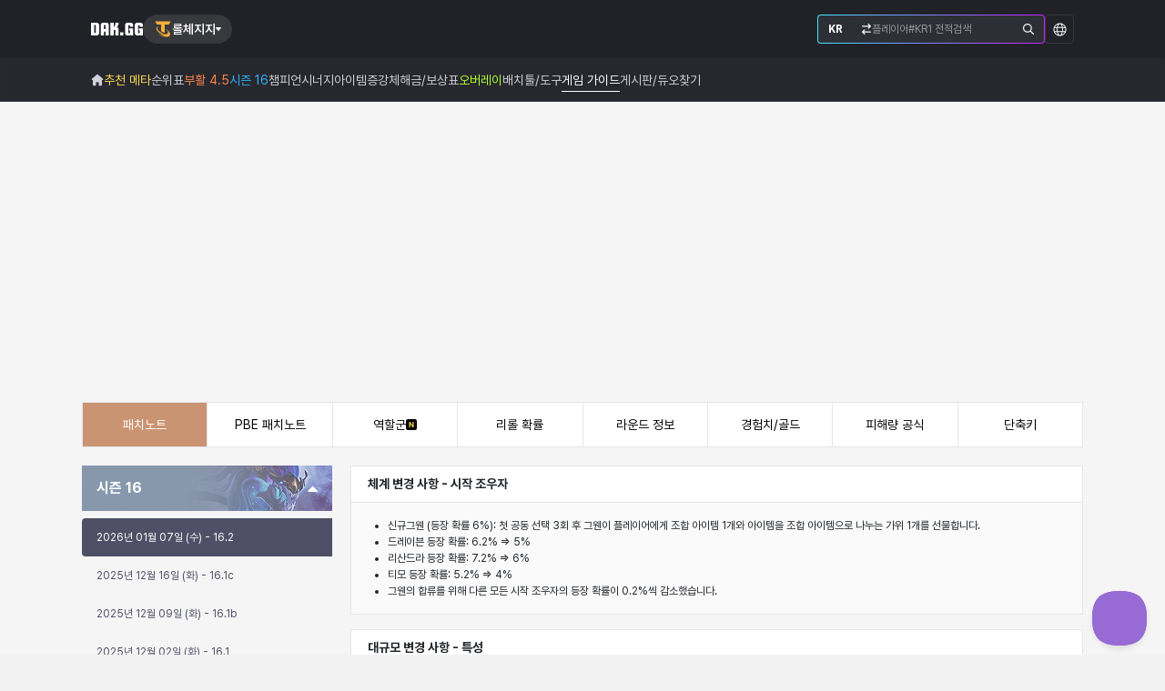

--- FILE ---
content_type: text/html; charset=utf-8
request_url: https://lolchess.gg/guide/patch-notes/181
body_size: 101062
content:
<!DOCTYPE html><html lang="ko" class="b-dakgg"><head><meta charSet="utf-8"/><meta name="viewport" content="initial-scale=1.0,user-scalable=no,maximum-scale=1,minimum-scale=1,width=device-width"/><meta name="apple-mobile-web-app-title" content="롤체지지"/><meta name="keywords" content="롤토체스, 전략적 팀 전투, TFT, 롤체, 덱, 조합, 시너지, 아이템, 추천, 공략, 전적, 검색, 순위표, 랭킹, 시뮬레이터, 모바일, 아이폰, 안드로이드, 앱, 다운로드, OP.GG, 인벤, 포우, FOW.KR, 블리츠, blitz, 롤체스지지, 오토체스, 가이드, 공략"/><link rel="alternate" hrefLang="x-default" href="https://lolchess.gg/guide/patch-notes/181"/><link rel="alternate" hrefLang="ko" href="https://lolchess.gg/guide/patch-notes/181?hl=ko"/><link rel="alternate" hrefLang="en" href="https://lolchess.gg/guide/patch-notes/181?hl=en"/><link rel="alternate" hrefLang="ja" href="https://lolchess.gg/guide/patch-notes/181?hl=ja"/><link rel="alternate" hrefLang="vi" href="https://lolchess.gg/guide/patch-notes/181?hl=vi"/><link rel="alternate" hrefLang="de" href="https://lolchess.gg/guide/patch-notes/181?hl=de"/><meta property="og:url" content="https://lolchess.gg/guide/patch-notes/181"/><meta property="og:image" content="//cdn.dak.gg/tft/images2/common/og_lolchessgg.png"/><meta property="og:image:alt" content="LoLChess.GG"/><meta property="og:image:width" content="1200"/><meta property="og:image:height" content="630"/><meta property="og:site_name" content="롤체지지 전략적 팀 전투 TFT (롤토체스) 전적검색"/><link rel="canonical" href="https://lolchess.gg/guide/patch-notes/181"/><script>
              window.dataLayer = window.dataLayer || [];
              function gtag(){dataLayer.push(arguments);}
              gtag('js', new Date());
              gtag('config', 'G-5V7E4GV00T', {
                page_path: window.location.pathname,
              });
            </script><title>패치노트 - 롤체지지 - 전략적 팀 전투 TFT - 롤토체스 전적검색</title><meta name="robots" content="index,follow"/><meta name="description" content="전략적 팀 전투 TFT (롤토체스) 패치노트 정보 제공"/><meta property="og:title" content="패치노트 - 롤체지지 - 전략적 팀 전투 TFT - 롤토체스 전적검색"/><meta property="og:description" content="전략적 팀 전투 TFT (롤토체스) 패치노트 정보 제공"/><meta name="next-head-count" content="23"/><meta name="msapplication-TileColor" content="#ffffff"/><meta name="msapplication-TileImage" content="//cdn.dak.gg/tft/images2/favicon/ms-icon-144x144.png"/><meta name="theme-color" content="#ffffff"/><link rel="apple-touch-icon" sizes="57x57" href="//cdn.dak.gg/tft/images2/favicon/apple-icon-57x57.png"/><link rel="apple-touch-icon" sizes="60x60" href="//cdn.dak.gg/tft/images2/favicon/apple-icon-60x60.png"/><link rel="apple-touch-icon" sizes="72x72" href="//cdn.dak.gg/tft/images2/favicon/apple-icon-72x72.png"/><link rel="apple-touch-icon" sizes="76x76" href="//cdn.dak.gg/tft/images2/favicon/apple-icon-76x76.png"/><link rel="apple-touch-icon" sizes="114x114" href="//cdn.dak.gg/tft/images2/favicon/apple-icon-114x114.png"/><link rel="apple-touch-icon" sizes="120x120" href="//cdn.dak.gg/tft/images2/favicon/apple-icon-120x120.png"/><link rel="apple-touch-icon" sizes="144x144" href="//cdn.dak.gg/tft/images2/favicon/apple-icon-144x144.png"/><link rel="apple-touch-icon" sizes="152x152" href="//cdn.dak.gg/tft/images2/favicon/apple-icon-152x152.png"/><link rel="apple-touch-icon" sizes="180x180" href="//cdn.dak.gg/tft/images2/favicon/apple-icon-180x180.png"/><link rel="icon" type="image/png" sizes="192x192" href="//cdn.dak.gg/tft/images2/favicon/android-icon-192x192.png"/><link rel="icon" type="image/png" sizes="32x32" href="//cdn.dak.gg/tft/images2/favicon/favicon-32x32.png"/><link rel="icon" type="image/png" sizes="96x96" href="//cdn.dak.gg/tft/images2/favicon/favicon-96x96.png"/><link rel="icon" type="image/png" sizes="16x16" href="//cdn.dak.gg/tft/images2/favicon/favicon-16x16.png"/><link rel="preload stylesheet" href="https://cdnjs.cloudflare.com/ajax/libs/pretendard/1.3.9/static/pretendard.min.css" as="style" type="text/css" crossorigin="anonymous"/><link rel="preload stylesheet" href="https://pro.fontawesome.com/releases/v5.9.0/css/all.css" as="style"/><script async="" src="//www.googletagmanager.com/gtag/js?id=G-5V7E4GV00T"></script><script>window.dataLayer = window.dataLayer || [];
            function gtag(){dataLayer.push(arguments);}
            gtag('js', new Date());
            gtag('config', 'G-5V7E4GV00T');</script><script async="" src="https://www.googletagmanager.com/gtag/js?id=G-WMSZNHB64M"></script><script>window.dataLayer = window.dataLayer || [];
          function gtag(){dataLayer.push(arguments);}
          gtag('js', new Date());
          gtag('config', 'G-WMSZNHB64M');</script><script async="" src="https://securepubads.g.doubleclick.net/tag/js/gpt.js"></script><script>window.googletag = window.googletag || {cmd: []};
          googletag.cmd.push(function () {
          googletag.pubads().enableSingleRequest();
          googletag.enableServices();
        });</script><script src="https://hb.vntsm.com/v4/live/vms/sites/lolchess.gg/index.js" type="text/javascript" async=""></script><link rel="preload" href="//cdn.dak.gg/tft/_next/static/css/8265aa4e9bc57a9a.css" as="style"/><link rel="stylesheet" href="//cdn.dak.gg/tft/_next/static/css/8265aa4e9bc57a9a.css" data-n-g=""/><noscript data-n-css=""></noscript><script defer="" nomodule="" src="//cdn.dak.gg/tft/_next/static/chunks/polyfills-0d1b80a048d4787e.js"></script><script src="//cdn.dak.gg/tft/_next/static/chunks/webpack-70fcbc1466919a2d.js" defer=""></script><script src="//cdn.dak.gg/tft/_next/static/chunks/framework-4ed89e9640adfb9e.js" defer=""></script><script src="//cdn.dak.gg/tft/_next/static/chunks/main-5f49f5400f3e90e8.js" defer=""></script><script src="//cdn.dak.gg/tft/_next/static/chunks/pages/_app-39207e951593876b.js" defer=""></script><script src="//cdn.dak.gg/tft/_next/static/chunks/6492-8d45ada56d587e91.js" defer=""></script><script src="//cdn.dak.gg/tft/_next/static/chunks/7702-c742abb4bce59d35.js" defer=""></script><script src="//cdn.dak.gg/tft/_next/static/chunks/9650-bb9b6b4788b453f4.js" defer=""></script><script src="//cdn.dak.gg/tft/_next/static/chunks/534-ce355fd4af8f6575.js" defer=""></script><script src="//cdn.dak.gg/tft/_next/static/chunks/7439-2d39206400f0a5e7.js" defer=""></script><script src="//cdn.dak.gg/tft/_next/static/chunks/3028-647d7d86369cfb29.js" defer=""></script><script src="//cdn.dak.gg/tft/_next/static/chunks/9714-5ee796777124ef2e.js" defer=""></script><script src="//cdn.dak.gg/tft/_next/static/chunks/5821-c24298f01c81a944.js" defer=""></script><script src="//cdn.dak.gg/tft/_next/static/chunks/4983-d5d0d7fd6d7d9a58.js" defer=""></script><script src="//cdn.dak.gg/tft/_next/static/chunks/6111-f0063ff065848fc3.js" defer=""></script><script src="//cdn.dak.gg/tft/_next/static/chunks/6619-9c002634b559b47c.js" defer=""></script><script src="//cdn.dak.gg/tft/_next/static/chunks/4038-09ef614b0e6f36c2.js" defer=""></script><script src="//cdn.dak.gg/tft/_next/static/chunks/7600-b5f7a21f5aea5cd8.js" defer=""></script><script src="//cdn.dak.gg/tft/_next/static/chunks/pages/guide/patch-notes/%5B%5B...id%5D%5D-01ae4cd545348fb2.js" defer=""></script><script src="//cdn.dak.gg/tft/_next/static/x4jJ9_hi_E6brQqlVn-uI/_buildManifest.js" defer=""></script><script src="//cdn.dak.gg/tft/_next/static/x4jJ9_hi_E6brQqlVn-uI/_ssgManifest.js" defer=""></script></head><body class=""><div id="__next"><style data-emotion="css 1fpdadg">.css-1fpdadg{list-style:none;padding:0;margin:0;position:fixed;top:0;left:0;right:0;z-index:10000;}</style><ul class="toast-container css-1fpdadg ehx3psi0"></ul><style data-emotion="css q3savf">.css-q3savf{display:-webkit-box;display:-webkit-flex;display:-ms-flexbox;display:flex;-webkit-flex-direction:column;-ms-flex-direction:column;flex-direction:column;min-height:100vh;}.css-q3savf.theme-dark{background-color:#222;}.css-q3savf.theme-desktop{background-color:#161618;}.css-q3savf.theme-light{background-color:#f5f5f5;}</style><div class="theme-light css-q3savf e19bnpjr0"><style data-emotion="css 1x48m3k">.css-1x48m3k{display:-webkit-box;display:-webkit-flex;display:-ms-flexbox;display:flex;-webkit-flex-direction:column;-ms-flex-direction:column;flex-direction:column;min-height:100vh;}.css-1x48m3k >div.content{-webkit-flex:1;-ms-flex:1;flex:1;display:-webkit-box;display:-webkit-flex;display:-ms-flexbox;display:flex;-webkit-flex-direction:column;-ms-flex-direction:column;flex-direction:column;}</style><div class="css-1x48m3k eetc6ox0"><div id="content-menu"><style data-emotion="css x80xex">.css-x80xex{width:100%;background:#27282e;box-shadow:inset 0 -1px 1px rgba(255,255,255,0.1);}</style><header class="css-x80xex e1wibcwn0"><style data-emotion="css mcxznk">.css-mcxznk{position:relative;display:-webkit-box;display:-webkit-flex;display:-ms-flexbox;display:flex;width:100%;-webkit-align-items:center;-webkit-box-align:center;-ms-flex-align:center;align-items:center;-webkit-box-pack:center;-ms-flex-pack:center;-webkit-justify-content:center;justify-content:center;background:#212227;padding:10px 0;}@media (min-width:768px){.css-mcxznk{height:64px;padding:0;}}</style><div class="css-mcxznk e1wibcwn1"><style data-emotion="css 1k1qjf9">.css-1k1qjf9{display:-webkit-box;display:-webkit-flex;display:-ms-flexbox;display:flex;width:100%;-webkit-align-items:center;-webkit-box-align:center;-ms-flex-align:center;align-items:center;padding:0 16px;row-gap:10px;gap:8px;-webkit-box-flex-wrap:wrap;-webkit-flex-wrap:wrap;-ms-flex-wrap:wrap;flex-wrap:wrap;}@media (min-width:768px){.css-1k1qjf9{-webkit-flex-direction:row;-ms-flex-direction:row;flex-direction:row;padding:0 24px;}}@media (min-width:1200px){.css-1k1qjf9{width:1080px;padding:0;}}.css-1k1qjf9 >.divider{-webkit-flex:1;-ms-flex:1;flex:1;}</style><div class="css-1k1qjf9 e1wibcwn2"><a href="https://dak.gg"><img src="//cdn.dak.gg/tft/images2/gnb/dakgg.svg" alt="DAK.GG"/></a><style data-emotion="css dvot97">.css-dvot97{position:relative;margin-right:16px;}</style><div class="game-list-dropdown css-dvot97 ebo3k8s0"><style data-emotion="css xp52x4">.css-xp52x4{display:-webkit-inline-box;display:-webkit-inline-flex;display:-ms-inline-flexbox;display:inline-flex;-webkit-align-items:center;-webkit-box-align:center;-ms-flex-align:center;align-items:center;gap:8px;height:32px;padding:8px 12px;background-color:rgba(255,255,255,0.1);border-radius:100px;cursor:pointer;-webkit-user-select:none;-moz-user-select:none;-ms-user-select:none;user-select:none;}.css-xp52x4:hover,.css-xp52x4.isOpen{background-color:rgba(255,255,255,0.2);}.css-xp52x4 .game-icon{width:20px;}.css-xp52x4 .game-name{font-size:14px;line-height:1;font-weight:600;color:#fff;}</style><div class="btn-dropdown-trigger css-xp52x4 e9zbuch0"><img src="//cdn.dak.gg/tft/images2/gnb/family/ico-tft.svg" class="game-icon" alt="TFT"/><div class="game-name">롤체지지</div><svg width="6" height="6" viewBox="0 0 6 6" fill="none" xmlns="http://www.w3.org/2000/svg"><path d="M5.59334 1C5.9566 1 6.13824 1.52071 5.87588 1.8284L3.29263 4.85799C3.13118 5.04734 2.86882 5.04734 2.70737 4.85799L0.124121 1.8284C-0.138239 1.52071 0.043395 1 0.406664 1H5.59334Z" fill="white"></path></svg></div><style data-emotion="css ms98av">.css-ms98av{z-index:22;position:absolute;left:0;top:100%;display:none;margin-top:4px;width:-webkit-max-content;width:-moz-max-content;width:max-content;color:#fff;border-radius:4px;background:#27282e;border:1px solid rgba(255,255,255,0.1);}.css-ms98av.isOpen{display:block;}</style><div class="dropdown-list css-ms98av eovtxnt0"><style data-emotion="css 14illcz">.css-14illcz{display:-webkit-box;display:-webkit-flex;display:-ms-flexbox;display:flex;gap:4px;padding:8px 12px;}</style><div class="css-14illcz eovtxnt1"><style data-emotion="css 1and29">.css-1and29{min-width:150px;}</style><div class="css-1and29 eovtxnt2"><style data-emotion="css a2g42l">.css-a2g42l{display:-webkit-box;display:-webkit-flex;display:-ms-flexbox;display:flex;-webkit-flex-direction:column;-ms-flex-direction:column;flex-direction:column;gap:4px;}.css-a2g42l .site-group-title{display:-webkit-box;display:-webkit-flex;display:-ms-flexbox;display:flex;-webkit-align-items:center;-webkit-box-align:center;-ms-flex-align:center;align-items:center;height:28px;padding:0 6px;color:#848999;font-size:11px;font-weight:600;-webkit-user-select:none;-moz-user-select:none;-ms-user-select:none;user-select:none;}[lang='en'] .css-a2g42l .site-group-title{text-transform:capitalize;}.css-a2g42l .site-group-title::after{content:'';-webkit-flex:1;-ms-flex:1;flex:1;height:1px;margin-left:4px;background:#363944;}.css-a2g42l .site-link{padding:0 8px;display:-webkit-box;display:-webkit-flex;display:-ms-flexbox;display:flex;-webkit-align-items:center;-webkit-box-align:center;-ms-flex-align:center;align-items:center;height:32px;color:#cfd1d7;font-weight:400;-webkit-user-select:none;-moz-user-select:none;-ms-user-select:none;user-select:none;border-radius:4px;}.css-a2g42l .site-link:hover{background:rgba(255,255,255,0.1);}.css-a2g42l .site-link.active{color:#fff;font-weight:600;cursor:default;}.css-a2g42l .site-link img{-webkit-flex-shrink:0;-ms-flex-negative:0;flex-shrink:0;margin-right:8px;width:16px;}.css-a2g42l .site-link span{-webkit-flex-shrink:0;-ms-flex-negative:0;flex-shrink:0;display:block;white-space:nowrap;font-size:12px;}</style><div class="site-group css-a2g42l eovtxnt3"><a class="site-link" target="_self" href="https://poro.gg/?hl=ko-KR"><img src="//cdn.dak.gg/tft/images2/gnb/family/ico-lol.svg" class="dropdown-game-icon" alt="리그오브레전드" loading="lazy"/><span class="dropdown-game-name">리그오브레전드</span></a><a class="site-link active" target="_self" href="https://lolchess.gg/?hl=ko-KR"><img src="//cdn.dak.gg/tft/images2/gnb/family/ico-tft.svg" class="dropdown-game-icon" alt="롤체지지" loading="lazy"/><span class="dropdown-game-name">롤체지지</span></a><a class="site-link" target="_self" href="https://dak.gg/valorant/?hl=ko"><img src="//cdn.dak.gg/tft/images2/gnb/family/ico-val.svg" class="dropdown-game-icon" alt="발로란트" loading="lazy"/><span class="dropdown-game-name">발로란트</span></a><a class="site-link" target="_self" href="https://dak.gg/pubg/?hl=ko-KR"><img src="//cdn.dak.gg/tft/images2/gnb/family/ico-pubg.svg" class="dropdown-game-icon" alt="배틀그라운드" loading="lazy"/><span class="dropdown-game-name">배틀그라운드</span></a><a class="site-link" target="_self" href="https://dak.gg/er/?hl=ko"><img src="//cdn.dak.gg/tft/images2/gnb/family/ico-er.svg" class="dropdown-game-icon" alt="이터널 리턴" loading="lazy"/><span class="dropdown-game-name">이터널 리턴</span></a><a class="site-link" target="_self" href="https://maple.gg"><img src="//cdn.dak.gg/tft/images2/gnb/family/ico-maple.svg" class="dropdown-game-icon" alt="메이플스토리" loading="lazy"/><span class="dropdown-game-name">메이플스토리</span></a><a class="site-link" target="_self" href="https://dak.gg/genshin/?hl=ko"><img src="//cdn.dak.gg/tft/images2/gnb/family/ico-genshin.svg" class="dropdown-game-icon" alt="원신" loading="lazy"/><span class="dropdown-game-name">원신</span></a><a class="site-link" target="_self" href="https://dak.gg/deadlock/?hl=ko"><img src="//cdn.dak.gg/tft/images2/gnb/family/ico-deadlock.svg" class="dropdown-game-icon" alt="데드락" loading="lazy"/><span class="dropdown-game-name">데드락</span></a></div></div></div></div></div><div class="divider"></div><style data-emotion="css jod2hf">.css-jod2hf{width:100%;-webkit-order:4;-ms-flex-order:4;order:4;}@media (min-width:768px){.css-jod2hf{width:250px;-webkit-order:3;-ms-flex-order:3;order:3;margin:0;}}@media (min-width:992px){.css-jod2hf{-webkit-order:4;-ms-flex-order:4;order:4;}}</style><div class="css-jod2hf e1khxhws0"><style data-emotion="css 1wze678">.css-1wze678{position:relative;display:-webkit-box;display:-webkit-flex;display:-ms-flexbox;display:flex;border-radius:4px;background-image:linear-gradient(90deg, #3FE6FD, #C623FF);-webkit-background-clip:border-box;background-clip:border-box;background-origin:border-box;border:1px solid transparent;overflow:hidden;}.css-1wze678 .inner{position:absolute;top:0;bottom:0;left:0;right:0;z-index:-1;border-radius:4px;background-color:#252A3C;}</style><div radius="4" class="css-1wze678 e1q8vkm60"><div class="inner"></div><style data-emotion="css 1jkhu6c">.css-1jkhu6c{width:100%;display:-webkit-box;display:-webkit-flex;display:-ms-flexbox;display:flex;-webkit-align-items:center;-webkit-box-align:center;-ms-flex-align:center;align-items:center;gap:8px;height:34px;padding:11px;background-color:#2d2f37;}@media (min-width:768px){.css-1jkhu6c{height:30px;padding:9px 11px;}}.css-1jkhu6c .search-form{display:-webkit-box;display:-webkit-flex;display:-ms-flexbox;display:flex;-webkit-flex:1;-ms-flex:1;flex:1;-webkit-align-items:center;-webkit-box-align:center;-ms-flex-align:center;align-items:center;gap:8px;overflow:hidden;}.css-1jkhu6c .search-input{-webkit-flex:1;-ms-flex:1;flex:1;display:block;width:100%;height:100%;color:#fff;font-size:12px;border:0;background-color:#2d2f37;line-height:100%;outline:0;}.css-1jkhu6c .search-input::-webkit-input-placeholder{color:#ffffff80;}.css-1jkhu6c .search-input::-moz-placeholder{color:#ffffff80;}.css-1jkhu6c .search-input:-ms-input-placeholder{color:#ffffff80;}.css-1jkhu6c .search-input::placeholder{color:#ffffff80;}.css-1jkhu6c .search-button{-webkit-flex-shrink:0;-ms-flex-negative:0;flex-shrink:0;display:-webkit-box;display:-webkit-flex;display:-ms-flexbox;display:flex;-webkit-align-items:center;-webkit-box-align:center;-ms-flex-align:center;align-items:center;background-color:#2d2f37;border:0;cursor:pointer;}</style><div class="css-1jkhu6c e1khxhws1"><div><div><style data-emotion="css 1umbzog">.css-1umbzog{width:48px;display:-webkit-box;display:-webkit-flex;display:-ms-flexbox;display:flex;-webkit-align-items:center;-webkit-box-align:center;-ms-flex-align:center;align-items:center;}.css-1umbzog >strong{-webkit-flex:1;-ms-flex:1;flex:1;font-size:12px;font-weight:700;line-height:12px;color:#ffffff;text-align:left;}</style><button class="css-1umbzog e1k8z6t50"><strong>KR</strong><svg width="12" height="12" viewBox="0 0 12 12" fill="none" xmlns="http://www.w3.org/2000/svg"><path d="M1.63871 3.43262H8.8547L7.74305 4.56543C7.48952 4.7998 7.48952 5.20996 7.74305 5.44434C7.86007 5.56152 8.01609 5.62012 8.19161 5.62012C8.34764 5.62012 8.50366 5.56152 8.62067 5.44434L10.805 3.25684C11.0585 3.02246 11.0585 2.6123 10.805 2.37793L8.62067 0.19043C8.38664 -0.0634766 7.97708 -0.0634766 7.74305 0.19043C7.48952 0.424805 7.48952 0.834961 7.74305 1.06934L8.8547 2.18262H1.63871C1.28766 2.18262 1.01463 2.47559 1.01463 2.80762C1.01463 3.15918 1.28766 3.43262 1.63871 3.43262ZM10.3759 8.55762H3.14042L4.25207 7.44434C4.50561 7.20996 4.50561 6.7998 4.25207 6.56543C4.01804 6.31152 3.60848 6.31152 3.37445 6.56543L1.19015 8.75293C0.936616 8.9873 0.936616 9.39746 1.19015 9.63184L3.37445 11.8193C3.49147 11.9365 3.64749 11.9951 3.82301 11.9951C3.97903 11.9951 4.13506 11.9365 4.25207 11.8193C4.50561 11.585 4.50561 11.1748 4.25207 10.9404L3.14042 9.80762H10.3759C10.7075 9.80762 11 9.53418 11 9.18262C11 8.85059 10.7075 8.55762 10.3759 8.55762Z" fill="white"></path></svg></button></div></div><form class="search-form"><input class="search-input" name="summonerName" required="" maxLength="30" placeholder="플레이어#KR1 전적검색"/><button class="search-button" type="submit"><svg width="12" height="12" viewBox="0 0 12 12" fill="none" xmlns="http://www.w3.org/2000/svg"><path d="M11.824 11.0391L8.68035 7.89844C9.3607 7.07812 9.73607 6.02344 9.73607 4.875C9.73607 2.20312 7.53079 0 4.85631 0C2.15836 0 0 2.20312 0 4.875C0 7.57031 2.18182 9.75 4.85631 9.75C5.9824 9.75 7.03812 9.375 7.8827 8.69531L11.0264 11.8359C11.1437 11.9531 11.2845 12 11.4487 12C11.5894 12 11.7302 11.9531 11.824 11.8359C12.0587 11.625 12.0587 11.2734 11.824 11.0391ZM1.1261 4.875C1.1261 2.8125 2.79179 1.125 4.87977 1.125C6.94428 1.125 8.63343 2.8125 8.63343 4.875C8.63343 6.96094 6.94428 8.625 4.87977 8.625C2.79179 8.625 1.1261 6.96094 1.1261 4.875Z" fill="white"></path></svg></button></form></div></div></div><style data-emotion="css 92nn84">.css-92nn84{position:relative;-webkit-order:3;-ms-flex-order:3;order:3;margin-right:-7px;}@media (min-width:768px){.css-92nn84{margin-right:0;-webkit-order:4;-ms-flex-order:4;order:4;}}@media (min-width:992px){.css-92nn84{-webkit-order:5;-ms-flex-order:5;order:5;}}.css-92nn84 .btn-dropdown-trigger{display:-webkit-box;display:-webkit-flex;display:-ms-flexbox;display:flex;-webkit-align-items:center;-webkit-box-align:center;-ms-flex-align:center;align-items:center;-webkit-box-pack:center;-ms-flex-pack:center;-webkit-justify-content:center;justify-content:center;width:32px;height:32px;border-radius:4px;}@media (min-width:768px){.css-92nn84 .btn-dropdown-trigger{border:1px solid rgba(255,255,255,0.1);}}.css-92nn84 .btn-dropdown-trigger svg{width:18px;height:18px;}@media (min-width:768px){.css-92nn84 .btn-dropdown-trigger svg{width:15px;height:15px;}}.css-92nn84 .locale-item-icon{position:absolute;top:50%;left:0;width:12px;height:16px;margin-right:6px;-webkit-transform:translateY(-50%);-moz-transform:translateY(-50%);-ms-transform:translateY(-50%);transform:translateY(-50%);}.css-92nn84 .locale-item-icon.checked{display:none;}</style><div class="locale-dropdown css-92nn84 e1n90wpt0"><button class="btn-dropdown-trigger" type="button"><svg width="16" height="16" viewBox="0 0 16 16" fill="none" xmlns="http://www.w3.org/2000/svg"><path d="M8 0.5C3.85685 0.5 0.5 3.85685 0.5 8C0.5 12.1431 3.85685 15.5 8 15.5C12.1431 15.5 15.5 12.1431 15.5 8C15.5 3.85685 12.1431 0.5 8 0.5ZM13.8367 5.09677H11.3266C11.0544 3.76613 10.6008 2.61694 10.0262 1.8004C11.6895 2.375 13.0504 3.55444 13.8367 5.09677ZM10.6613 8C10.6613 8.69556 10.6008 9.36089 10.5101 9.93548H5.45968C5.36895 9.36089 5.33871 8.69556 5.33871 8C5.33871 7.33468 5.36895 6.66935 5.45968 6.06452H10.5101C10.6008 6.66935 10.6613 7.33468 10.6613 8ZM8 1.46774C8.78629 1.46774 9.84476 2.82863 10.3589 5.09677H5.61089C6.125 2.82863 7.18347 1.46774 8 1.46774ZM5.94355 1.8004C5.36895 2.61694 4.91532 3.76613 4.64315 5.09677H2.13306C2.91935 3.55444 4.28024 2.375 5.94355 1.8004ZM1.46774 8C1.46774 7.33468 1.55847 6.6996 1.73992 6.06452H4.49194C4.40121 6.6996 4.37097 7.33468 4.37097 8C4.37097 8.69556 4.40121 9.33064 4.49194 9.93548H1.73992C1.55847 9.33064 1.46774 8.69556 1.46774 8ZM2.13306 10.9032H4.64315C4.91532 12.2641 5.36895 13.4133 5.94355 14.2298C4.28024 13.6552 2.91935 12.4758 2.13306 10.9032ZM8 14.5323C7.18347 14.5323 6.125 13.2016 5.61089 10.9032H10.3589C9.84476 13.2016 8.78629 14.5323 8 14.5323ZM10.0262 14.2298C10.6008 13.4133 11.0544 12.2641 11.3266 10.9032H13.8367C13.0504 12.4758 11.6895 13.6552 10.0262 14.2298ZM11.4778 9.93548C11.5685 9.33064 11.629 8.69556 11.629 8C11.629 7.33468 11.5685 6.6996 11.4778 6.06452H14.2298C14.4113 6.6996 14.5323 7.33468 14.5323 8C14.5323 8.69556 14.4113 9.33064 14.2298 9.93548H11.4778Z" fill="white"></path></svg></button><style data-emotion="css 14hcnj6">.css-14hcnj6{position:absolute;right:0;top:100%;z-index:100;display:none;-webkit-flex-direction:column;-ms-flex-direction:column;flex-direction:column;min-width:110px;padding:6px 12px;border-radius:4px;background-color:#27282e;list-style:none;border:1px solid rgba(255,255,255,0.1);margin-top:4px;}.css-14hcnj6.isOpen{display:block;}</style><ul class=" css-14hcnj6 e1n90wpt1"><li><style data-emotion="css iw0ol0">.css-iw0ol0{width:100%;position:relative;display:-webkit-box;display:-webkit-flex;display:-ms-flexbox;display:flex;-webkit-align-items:center;-webkit-box-align:center;-ms-flex-align:center;align-items:center;height:32px;padding-left:18px;color:#fff;font-size:12px;border:0;background:transparent;cursor:pointer;}.css-iw0ol0 >.active-check-icon,.css-iw0ol0 .check-icon{display:none;margin-right:6px;}.css-iw0ol0:not(.active):hover{padding-left:0px;}.css-iw0ol0:not(.active):hover >.check-icon{display:inline-block;}.css-iw0ol0.active{padding-left:0px;}.css-iw0ol0.active >.locale-item-icon.checked{display:inline-block;}.css-iw0ol0.active >.active-check-icon{display:inline-block;}</style><button type="button" class="active css-iw0ol0 e1n90wpt2"><span class="check-icon"><svg width="12" height="9" viewBox="0 0 12 9" fill="none" xmlns="http://www.w3.org/2000/svg"><path d="M10.1953 0.46875L4.03125 6.63281L1.78125 4.35938C1.66406 4.26562 1.47656 4.26562 1.38281 4.35938L0.703125 5.03906C0.609375 5.13281 0.609375 5.32031 0.703125 5.4375L3.84375 8.55469C3.96094 8.67188 4.125 8.67188 4.24219 8.55469L11.2734 1.52344C11.3672 1.42969 11.3672 1.24219 11.2734 1.125L10.5938 0.46875C10.5 0.351562 10.3125 0.351562 10.1953 0.46875Z" fill="#4C4F5D"></path></svg></span><span class="active-check-icon"><svg width="12" height="9" viewBox="0 0 12 9" fill="none" xmlns="http://www.w3.org/2000/svg"><path d="M10.1953 0.46875L4.03125 6.63281L1.78125 4.35938C1.66406 4.26562 1.47656 4.26562 1.38281 4.35938L0.703125 5.03906C0.609375 5.13281 0.609375 5.32031 0.703125 5.4375L3.84375 8.55469C3.96094 8.67188 4.125 8.67188 4.24219 8.55469L11.2734 1.52344C11.3672 1.42969 11.3672 1.24219 11.2734 1.125L10.5938 0.46875C10.5 0.351562 10.3125 0.351562 10.1953 0.46875Z" fill="#FBDB51"></path></svg></span><span>한국어</span></button></li><li><button type="button" class=" css-iw0ol0 e1n90wpt2"><span class="check-icon"><svg width="12" height="9" viewBox="0 0 12 9" fill="none" xmlns="http://www.w3.org/2000/svg"><path d="M10.1953 0.46875L4.03125 6.63281L1.78125 4.35938C1.66406 4.26562 1.47656 4.26562 1.38281 4.35938L0.703125 5.03906C0.609375 5.13281 0.609375 5.32031 0.703125 5.4375L3.84375 8.55469C3.96094 8.67188 4.125 8.67188 4.24219 8.55469L11.2734 1.52344C11.3672 1.42969 11.3672 1.24219 11.2734 1.125L10.5938 0.46875C10.5 0.351562 10.3125 0.351562 10.1953 0.46875Z" fill="#4C4F5D"></path></svg></span><span class="active-check-icon"><svg width="12" height="9" viewBox="0 0 12 9" fill="none" xmlns="http://www.w3.org/2000/svg"><path d="M10.1953 0.46875L4.03125 6.63281L1.78125 4.35938C1.66406 4.26562 1.47656 4.26562 1.38281 4.35938L0.703125 5.03906C0.609375 5.13281 0.609375 5.32031 0.703125 5.4375L3.84375 8.55469C3.96094 8.67188 4.125 8.67188 4.24219 8.55469L11.2734 1.52344C11.3672 1.42969 11.3672 1.24219 11.2734 1.125L10.5938 0.46875C10.5 0.351562 10.3125 0.351562 10.1953 0.46875Z" fill="#FBDB51"></path></svg></span><span>English</span></button></li><li><button type="button" class=" css-iw0ol0 e1n90wpt2"><span class="check-icon"><svg width="12" height="9" viewBox="0 0 12 9" fill="none" xmlns="http://www.w3.org/2000/svg"><path d="M10.1953 0.46875L4.03125 6.63281L1.78125 4.35938C1.66406 4.26562 1.47656 4.26562 1.38281 4.35938L0.703125 5.03906C0.609375 5.13281 0.609375 5.32031 0.703125 5.4375L3.84375 8.55469C3.96094 8.67188 4.125 8.67188 4.24219 8.55469L11.2734 1.52344C11.3672 1.42969 11.3672 1.24219 11.2734 1.125L10.5938 0.46875C10.5 0.351562 10.3125 0.351562 10.1953 0.46875Z" fill="#4C4F5D"></path></svg></span><span class="active-check-icon"><svg width="12" height="9" viewBox="0 0 12 9" fill="none" xmlns="http://www.w3.org/2000/svg"><path d="M10.1953 0.46875L4.03125 6.63281L1.78125 4.35938C1.66406 4.26562 1.47656 4.26562 1.38281 4.35938L0.703125 5.03906C0.609375 5.13281 0.609375 5.32031 0.703125 5.4375L3.84375 8.55469C3.96094 8.67188 4.125 8.67188 4.24219 8.55469L11.2734 1.52344C11.3672 1.42969 11.3672 1.24219 11.2734 1.125L10.5938 0.46875C10.5 0.351562 10.3125 0.351562 10.1953 0.46875Z" fill="#FBDB51"></path></svg></span><span>日本語</span></button></li><li><button type="button" class=" css-iw0ol0 e1n90wpt2"><span class="check-icon"><svg width="12" height="9" viewBox="0 0 12 9" fill="none" xmlns="http://www.w3.org/2000/svg"><path d="M10.1953 0.46875L4.03125 6.63281L1.78125 4.35938C1.66406 4.26562 1.47656 4.26562 1.38281 4.35938L0.703125 5.03906C0.609375 5.13281 0.609375 5.32031 0.703125 5.4375L3.84375 8.55469C3.96094 8.67188 4.125 8.67188 4.24219 8.55469L11.2734 1.52344C11.3672 1.42969 11.3672 1.24219 11.2734 1.125L10.5938 0.46875C10.5 0.351562 10.3125 0.351562 10.1953 0.46875Z" fill="#4C4F5D"></path></svg></span><span class="active-check-icon"><svg width="12" height="9" viewBox="0 0 12 9" fill="none" xmlns="http://www.w3.org/2000/svg"><path d="M10.1953 0.46875L4.03125 6.63281L1.78125 4.35938C1.66406 4.26562 1.47656 4.26562 1.38281 4.35938L0.703125 5.03906C0.609375 5.13281 0.609375 5.32031 0.703125 5.4375L3.84375 8.55469C3.96094 8.67188 4.125 8.67188 4.24219 8.55469L11.2734 1.52344C11.3672 1.42969 11.3672 1.24219 11.2734 1.125L10.5938 0.46875C10.5 0.351562 10.3125 0.351562 10.1953 0.46875Z" fill="#FBDB51"></path></svg></span><span>Tiếng Việt</span></button></li><li><button type="button" class=" css-iw0ol0 e1n90wpt2"><span class="check-icon"><svg width="12" height="9" viewBox="0 0 12 9" fill="none" xmlns="http://www.w3.org/2000/svg"><path d="M10.1953 0.46875L4.03125 6.63281L1.78125 4.35938C1.66406 4.26562 1.47656 4.26562 1.38281 4.35938L0.703125 5.03906C0.609375 5.13281 0.609375 5.32031 0.703125 5.4375L3.84375 8.55469C3.96094 8.67188 4.125 8.67188 4.24219 8.55469L11.2734 1.52344C11.3672 1.42969 11.3672 1.24219 11.2734 1.125L10.5938 0.46875C10.5 0.351562 10.3125 0.351562 10.1953 0.46875Z" fill="#4C4F5D"></path></svg></span><span class="active-check-icon"><svg width="12" height="9" viewBox="0 0 12 9" fill="none" xmlns="http://www.w3.org/2000/svg"><path d="M10.1953 0.46875L4.03125 6.63281L1.78125 4.35938C1.66406 4.26562 1.47656 4.26562 1.38281 4.35938L0.703125 5.03906C0.609375 5.13281 0.609375 5.32031 0.703125 5.4375L3.84375 8.55469C3.96094 8.67188 4.125 8.67188 4.24219 8.55469L11.2734 1.52344C11.3672 1.42969 11.3672 1.24219 11.2734 1.125L10.5938 0.46875C10.5 0.351562 10.3125 0.351562 10.1953 0.46875Z" fill="#FBDB51"></path></svg></span><span>Deutsch</span></button></li></ul></div></div></div><div class="css-0 e1f1nxgk0"><style data-emotion="css 1twnq8n">.css-1twnq8n{display:none;width:100%;-webkit-box-pack:center;-ms-flex-pack:center;-webkit-justify-content:center;justify-content:center;}@media (min-width:992px){.css-1twnq8n{display:-webkit-box;display:-webkit-flex;display:-ms-flexbox;display:flex;}}</style><div class="css-1twnq8n e1f1nxgk1"><style data-emotion="css 1ii2lk5">.css-1ii2lk5{position:relative;height:48px;padding:0 24px;z-index:21;width:100%;}@media (min-width:1200px){.css-1ii2lk5{padding:0;max-width:1080px;}}.css-1ii2lk5 >nav{width:100%;height:100%;}</style><div class="css-1ii2lk5 ej8hnvw0"><nav><style data-emotion="css 1w3fmtc">.css-1w3fmtc{display:-webkit-box;display:-webkit-flex;display:-ms-flexbox;display:flex;width:100%;height:100%;-webkit-align-items:center;-webkit-box-align:center;-ms-flex-align:center;align-items:center;gap:20px;overflow:hidden;}</style><ul class="css-1w3fmtc ej8hnvw1"><style data-emotion="css c1mgjn">.css-c1mgjn{display:-webkit-box;display:-webkit-flex;display:-ms-flexbox;display:flex;-webkit-align-items:center;-webkit-box-align:center;-ms-flex-align:center;align-items:center;position:relative;height:100%;font-size:14px;line-height:14px;color:#cfd1d7;}.css-c1mgjn:hover >ul{display:-webkit-box;display:-webkit-flex;display:-ms-flexbox;display:flex;}.css-c1mgjn >a{display:-webkit-box;display:-webkit-flex;display:-ms-flexbox;display:flex;gap:4px;color:#cfd1d7;-webkit-align-items:center;-webkit-box-align:center;-ms-flex-align:center;align-items:center;height:100%;white-space:nowrap;}.css-c1mgjn >a:hover{color:#FFFFFF;}.css-c1mgjn >a >span{padding:6px 0px;display:-webkit-box;display:-webkit-flex;display:-ms-flexbox;display:flex;-webkit-box-pack:center;-ms-flex-pack:center;-webkit-justify-content:center;justify-content:center;-webkit-align-items:center;-webkit-box-align:center;-ms-flex-align:center;align-items:center;gap:4px;}.css-c1mgjn >a.active >span{padding-bottom:5px;color:#ffffff;border-bottom:1px solid #ffffff;}.css-c1mgjn >a.active >svg path{fill:#ffffff;}.css-c1mgjn rect{fill:#FBDB51;}</style><li class="css-c1mgjn ej8hnvw3"><a class="" href="/"><svg width="14" height="14" viewBox="0 0 14 14" fill="none" xmlns="http://www.w3.org/2000/svg"><g clip-path="url(#clip0_221_2112)"><path d="M13.2967 6.3C13.2967 6.74297 12.9681 7.0875 12.5957 7.0875H11.8946L11.9165 11.725C11.9165 11.7988 11.9165 11.8727 11.9165 11.9219V12.3156C11.9165 12.8816 11.5222 13.3 11.0403 13.3H10.6897C10.6459 13.3 10.624 13.3 10.6021 13.3C10.5802 13.3 10.5364 13.3 10.5145 13.3H9.28767C8.7838 13.3 8.41138 12.8816 8.41138 12.3156V10.15C8.41138 9.73164 8.08277 9.3625 7.71035 9.3625H6.30828C5.91395 9.3625 5.60725 9.73164 5.60725 10.15V12.3156C5.60725 12.8816 5.21291 13.3 4.73095 13.3H3.50415C3.46033 13.3 3.43842 13.3 3.39461 13.3C3.3727 13.3 3.35079 13.3 3.32889 13.3H2.97837C2.4745 13.3 2.10208 12.8816 2.10208 12.3156V9.55937C2.10208 9.55937 2.10208 9.53476 2.10208 9.51015V7.0875H1.40105C1.00671 7.0875 0.700012 6.74297 0.700012 6.3C0.700012 6.07851 0.765734 5.88164 0.919085 5.70937L6.52735 0.921481C6.6807 0.749216 6.85596 0.699997 7.00931 0.699997C7.16266 0.699997 7.33792 0.773825 7.46937 0.896872L13.0557 5.70937C13.231 5.88164 13.3186 6.07851 13.2967 6.3Z" fill="#cfd1d7"></path></g><defs><clipPath id="clip0_221_2112"><rect width="14" height="14" fill="white"></rect></clipPath></defs></svg></a></li><style data-emotion="css 1pcupqa">.css-1pcupqa{display:-webkit-box;display:-webkit-flex;display:-ms-flexbox;display:flex;-webkit-align-items:center;-webkit-box-align:center;-ms-flex-align:center;align-items:center;position:relative;height:100%;font-size:14px;line-height:14px;color:#cfd1d7;}.css-1pcupqa:hover >ul{display:-webkit-box;display:-webkit-flex;display:-ms-flexbox;display:flex;}.css-1pcupqa >a{display:-webkit-box;display:-webkit-flex;display:-ms-flexbox;display:flex;gap:4px;color:#FBDB51;-webkit-align-items:center;-webkit-box-align:center;-ms-flex-align:center;align-items:center;height:100%;white-space:nowrap;}.css-1pcupqa >a:hover{color:#FBDB51;}.css-1pcupqa >a >span{padding:6px 0px;display:-webkit-box;display:-webkit-flex;display:-ms-flexbox;display:flex;-webkit-box-pack:center;-ms-flex-pack:center;-webkit-justify-content:center;justify-content:center;-webkit-align-items:center;-webkit-box-align:center;-ms-flex-align:center;align-items:center;gap:4px;}.css-1pcupqa >a.active >span{padding-bottom:5px;color:#FBDB51;border-bottom:1px solid #FBDB51;}.css-1pcupqa >a.active >svg path{fill:#ffffff;}.css-1pcupqa rect{fill:#FBDB51;}</style><li class="css-1pcupqa ej8hnvw3"><a class="" href="/meta"><span>추천 메타</span></a></li><li class="css-c1mgjn ej8hnvw3"><a class="" href="/leaderboards"><span>순위표</span></a></li><style data-emotion="css zje5rp">.css-zje5rp{display:-webkit-box;display:-webkit-flex;display:-ms-flexbox;display:flex;-webkit-align-items:center;-webkit-box-align:center;-ms-flex-align:center;align-items:center;position:relative;height:100%;font-size:14px;line-height:14px;color:#cfd1d7;}.css-zje5rp:hover >ul{display:-webkit-box;display:-webkit-flex;display:-ms-flexbox;display:flex;}.css-zje5rp >a{display:-webkit-box;display:-webkit-flex;display:-ms-flexbox;display:flex;gap:4px;color:#FF864A;-webkit-align-items:center;-webkit-box-align:center;-ms-flex-align:center;align-items:center;height:100%;white-space:nowrap;}.css-zje5rp >a:hover{color:#FF864A;}.css-zje5rp >a >span{padding:6px 0px;display:-webkit-box;display:-webkit-flex;display:-ms-flexbox;display:flex;-webkit-box-pack:center;-ms-flex-pack:center;-webkit-justify-content:center;justify-content:center;-webkit-align-items:center;-webkit-box-align:center;-ms-flex-align:center;align-items:center;gap:4px;}.css-zje5rp >a.active >span{padding-bottom:5px;color:#FF864A;border-bottom:1px solid #FF864A;}.css-zje5rp >a.active >svg path{fill:#ffffff;}.css-zje5rp rect{fill:#FF864A;}</style><li class="css-zje5rp ej8hnvw3"><a class="" href="/tft/revival/4.5"><span>부활 4.5</span></a></li><style data-emotion="css amvz13">.css-amvz13{display:-webkit-box;display:-webkit-flex;display:-ms-flexbox;display:flex;-webkit-align-items:center;-webkit-box-align:center;-ms-flex-align:center;align-items:center;position:relative;height:100%;font-size:14px;line-height:14px;color:#cfd1d7;}.css-amvz13:hover >ul{display:-webkit-box;display:-webkit-flex;display:-ms-flexbox;display:flex;}.css-amvz13 >a{display:-webkit-box;display:-webkit-flex;display:-ms-flexbox;display:flex;gap:4px;color:#30B0FF;-webkit-align-items:center;-webkit-box-align:center;-ms-flex-align:center;align-items:center;height:100%;white-space:nowrap;}.css-amvz13 >a:hover{color:#30B0FF;}.css-amvz13 >a >span{padding:6px 0px;display:-webkit-box;display:-webkit-flex;display:-ms-flexbox;display:flex;-webkit-box-pack:center;-ms-flex-pack:center;-webkit-justify-content:center;justify-content:center;-webkit-align-items:center;-webkit-box-align:center;-ms-flex-align:center;align-items:center;gap:4px;}.css-amvz13 >a.active >span{padding-bottom:5px;color:#30B0FF;border-bottom:1px solid #30B0FF;}.css-amvz13 >a.active >svg path{fill:#ffffff;}.css-amvz13 rect{fill:#30B0FF;}</style><li class="css-amvz13 ej8hnvw3"><a class="" href="/tft/16"><span>시즌 16</span></a></li><li class="css-c1mgjn ej8hnvw3"><a class="" href="/champions/set16"><span>챔피언</span></a></li><li class="css-c1mgjn ej8hnvw3"><a class="" href="/synergies/set16"><span>시너지</span></a></li><li class="css-c1mgjn ej8hnvw3"><a class="" href="/items/set16"><span>아이템</span></a></li><li class="css-c1mgjn ej8hnvw3"><a class="" href="/augments/set16"><span>증강체</span></a></li><li class="css-c1mgjn ej8hnvw3"><a class="" href="/rewards/set16/unlock-conditions"><span>해금/보상표</span></a></li><style data-emotion="css 12ghu90">.css-12ghu90{display:-webkit-box;display:-webkit-flex;display:-ms-flexbox;display:flex;-webkit-align-items:center;-webkit-box-align:center;-ms-flex-align:center;align-items:center;position:relative;height:100%;font-size:14px;line-height:14px;color:#cfd1d7;}.css-12ghu90:hover >ul{display:-webkit-box;display:-webkit-flex;display:-ms-flexbox;display:flex;}.css-12ghu90 >a{display:-webkit-box;display:-webkit-flex;display:-ms-flexbox;display:flex;gap:4px;color:#adff2f;-webkit-align-items:center;-webkit-box-align:center;-ms-flex-align:center;align-items:center;height:100%;white-space:nowrap;}.css-12ghu90 >a:hover{color:#adff2f;}.css-12ghu90 >a >span{padding:6px 0px;display:-webkit-box;display:-webkit-flex;display:-ms-flexbox;display:flex;-webkit-box-pack:center;-ms-flex-pack:center;-webkit-justify-content:center;justify-content:center;-webkit-align-items:center;-webkit-box-align:center;-ms-flex-align:center;align-items:center;gap:4px;}.css-12ghu90 >a.active >span{padding-bottom:5px;color:#adff2f;border-bottom:1px solid #adff2f;}.css-12ghu90 >a.active >svg path{fill:#ffffff;}.css-12ghu90 rect{fill:#adff2f;}</style><li class="css-12ghu90 ej8hnvw3"><a target="_blank" class="" href="https://desktop.dak.gg/"><span>오버레이</span></a></li><li class="css-c1mgjn ej8hnvw3"><a class="" href="/builder"><span>배치툴/도구</span></a></li><li class="css-c1mgjn ej8hnvw3"><a class="active" href="/guide/patch-notes"><span>게임 가이드</span></a></li><li class="css-c1mgjn ej8hnvw3"><a class="" href="/board/tft/list"><span>게시판/듀오찾기</span></a></li></ul></nav></div></div><style data-emotion="css an9twr">.css-an9twr{width:100%;}@media (min-width:992px){.css-an9twr{display:none;}}</style><div class="css-an9twr e1f1nxgk2"><style data-emotion="css uwwqev">.css-uwwqev{width:100%;height:100%;}</style><nav class="css-uwwqev e1cabaau0"><style data-emotion="css 196xlfs">.css-196xlfs{position:relative;width:100%;}.css-196xlfs::before{z-index:2;content:'';position:absolute;background:linear-gradient(270deg,rgba(54,57,68,0),#27282e);left:0;height:calc(100% - 1px);width:20px;top:0;pointer-events:none;}@media (min-width:768px){.css-196xlfs::before{width:24px;}}.css-196xlfs::after{content:'';position:absolute;background:linear-gradient(90deg,rgba(54,57,68,0),#27282e);right:0;top:0;height:calc(100% - 1px);width:50px;pointer-events:none;}@media (min-width:768px){.css-196xlfs::after{width:24px;}}</style><div class="css-196xlfs e1cabaau1"><style data-emotion="css juqj48">.css-juqj48{display:-webkit-box;display:-webkit-flex;display:-ms-flexbox;display:flex;width:100%;height:100%;-webkit-align-items:center;-webkit-box-align:center;-ms-flex-align:center;align-items:center;gap:20px;height:48px;padding:0px 50px 0px 20px;overflow-x:auto;}.css-juqj48::-webkit-scrollbar{height:6px;}.css-juqj48::-webkit-scrollbar-thumb{background:#ffffff26;border-radius:8px;}.css-juqj48::-webkit-scrollbar-track{background-color:#27282e;}@media (min-width:768px){.css-juqj48{padding:0px 24px;}}</style><ul class="css-juqj48 e1cabaau2"><style data-emotion="css 1m4hkql">.css-1m4hkql{display:-webkit-box;display:-webkit-flex;display:-ms-flexbox;display:flex;-webkit-align-items:center;-webkit-box-align:center;-ms-flex-align:center;align-items:center;position:relative;height:100%;font-size:14px;line-height:14px;color:#cfd1d7;}.css-1m4hkql:hover >ul{display:-webkit-box;display:-webkit-flex;display:-ms-flexbox;display:flex;}.css-1m4hkql >a,.css-1m4hkql button{display:-webkit-box;display:-webkit-flex;display:-ms-flexbox;display:flex;gap:4px;color:#cfd1d7;-webkit-align-items:center;-webkit-box-align:center;-ms-flex-align:center;align-items:center;height:100%;white-space:nowrap;}.css-1m4hkql >a:hover,.css-1m4hkql button:hover{color:#cfd1d7;}.css-1m4hkql >a >span,.css-1m4hkql button >span{padding:6px 0px;display:-webkit-box;display:-webkit-flex;display:-ms-flexbox;display:flex;-webkit-box-pack:center;-ms-flex-pack:center;-webkit-justify-content:center;justify-content:center;-webkit-align-items:center;-webkit-box-align:center;-ms-flex-align:center;align-items:center;gap:4px;}.css-1m4hkql >a.active >span,.css-1m4hkql button.active >span{padding-bottom:5px;color:#ffffff;border-bottom:1px solid #ffffff;}.css-1m4hkql >a.active >svg path,.css-1m4hkql button.active >svg path{fill:#ffffff;}.css-1m4hkql rect{fill:#FBDB51;}</style><li class="css-1m4hkql e1cabaau3"><a class="" href="/"><svg width="14" height="14" viewBox="0 0 14 14" fill="none" xmlns="http://www.w3.org/2000/svg"><g clip-path="url(#clip0_221_2112)"><path d="M13.2967 6.3C13.2967 6.74297 12.9681 7.0875 12.5957 7.0875H11.8946L11.9165 11.725C11.9165 11.7988 11.9165 11.8727 11.9165 11.9219V12.3156C11.9165 12.8816 11.5222 13.3 11.0403 13.3H10.6897C10.6459 13.3 10.624 13.3 10.6021 13.3C10.5802 13.3 10.5364 13.3 10.5145 13.3H9.28767C8.7838 13.3 8.41138 12.8816 8.41138 12.3156V10.15C8.41138 9.73164 8.08277 9.3625 7.71035 9.3625H6.30828C5.91395 9.3625 5.60725 9.73164 5.60725 10.15V12.3156C5.60725 12.8816 5.21291 13.3 4.73095 13.3H3.50415C3.46033 13.3 3.43842 13.3 3.39461 13.3C3.3727 13.3 3.35079 13.3 3.32889 13.3H2.97837C2.4745 13.3 2.10208 12.8816 2.10208 12.3156V9.55937C2.10208 9.55937 2.10208 9.53476 2.10208 9.51015V7.0875H1.40105C1.00671 7.0875 0.700012 6.74297 0.700012 6.3C0.700012 6.07851 0.765734 5.88164 0.919085 5.70937L6.52735 0.921481C6.6807 0.749216 6.85596 0.699997 7.00931 0.699997C7.16266 0.699997 7.33792 0.773825 7.46937 0.896872L13.0557 5.70937C13.231 5.88164 13.3186 6.07851 13.2967 6.3Z" fill="#cfd1d7"></path></g><defs><clipPath id="clip0_221_2112"><rect width="14" height="14" fill="white"></rect></clipPath></defs></svg></a></li><style data-emotion="css 1q6z0ob">.css-1q6z0ob{display:-webkit-box;display:-webkit-flex;display:-ms-flexbox;display:flex;-webkit-align-items:center;-webkit-box-align:center;-ms-flex-align:center;align-items:center;position:relative;height:100%;font-size:14px;line-height:14px;color:#cfd1d7;}.css-1q6z0ob:hover >ul{display:-webkit-box;display:-webkit-flex;display:-ms-flexbox;display:flex;}.css-1q6z0ob >a,.css-1q6z0ob button{display:-webkit-box;display:-webkit-flex;display:-ms-flexbox;display:flex;gap:4px;color:#FBDB51;-webkit-align-items:center;-webkit-box-align:center;-ms-flex-align:center;align-items:center;height:100%;white-space:nowrap;}.css-1q6z0ob >a:hover,.css-1q6z0ob button:hover{color:#FBDB51;}.css-1q6z0ob >a >span,.css-1q6z0ob button >span{padding:6px 0px;display:-webkit-box;display:-webkit-flex;display:-ms-flexbox;display:flex;-webkit-box-pack:center;-ms-flex-pack:center;-webkit-justify-content:center;justify-content:center;-webkit-align-items:center;-webkit-box-align:center;-ms-flex-align:center;align-items:center;gap:4px;}.css-1q6z0ob >a.active >span,.css-1q6z0ob button.active >span{padding-bottom:5px;color:#FBDB51;border-bottom:1px solid #FBDB51;}.css-1q6z0ob >a.active >svg path,.css-1q6z0ob button.active >svg path{fill:#ffffff;}.css-1q6z0ob rect{fill:#FBDB51;}</style><li class="css-1q6z0ob e1cabaau3"><a class="" href="/meta"><span>추천 메타</span></a></li><li class="css-1m4hkql e1cabaau3"><a class="" href="/leaderboards"><span>순위표</span></a></li><style data-emotion="css mik15q">.css-mik15q{display:-webkit-box;display:-webkit-flex;display:-ms-flexbox;display:flex;-webkit-align-items:center;-webkit-box-align:center;-ms-flex-align:center;align-items:center;position:relative;height:100%;font-size:14px;line-height:14px;color:#cfd1d7;}.css-mik15q:hover >ul{display:-webkit-box;display:-webkit-flex;display:-ms-flexbox;display:flex;}.css-mik15q >a,.css-mik15q button{display:-webkit-box;display:-webkit-flex;display:-ms-flexbox;display:flex;gap:4px;color:#FF864A;-webkit-align-items:center;-webkit-box-align:center;-ms-flex-align:center;align-items:center;height:100%;white-space:nowrap;}.css-mik15q >a:hover,.css-mik15q button:hover{color:#FF864A;}.css-mik15q >a >span,.css-mik15q button >span{padding:6px 0px;display:-webkit-box;display:-webkit-flex;display:-ms-flexbox;display:flex;-webkit-box-pack:center;-ms-flex-pack:center;-webkit-justify-content:center;justify-content:center;-webkit-align-items:center;-webkit-box-align:center;-ms-flex-align:center;align-items:center;gap:4px;}.css-mik15q >a.active >span,.css-mik15q button.active >span{padding-bottom:5px;color:#FF864A;border-bottom:1px solid #FF864A;}.css-mik15q >a.active >svg path,.css-mik15q button.active >svg path{fill:#ffffff;}.css-mik15q rect{fill:#FF864A;}</style><li class="css-mik15q e1cabaau3"><a class="" href="/tft/revival/4.5"><span>부활 4.5</span></a></li><style data-emotion="css jewn0o">.css-jewn0o{display:-webkit-box;display:-webkit-flex;display:-ms-flexbox;display:flex;-webkit-align-items:center;-webkit-box-align:center;-ms-flex-align:center;align-items:center;position:relative;height:100%;font-size:14px;line-height:14px;color:#cfd1d7;}.css-jewn0o:hover >ul{display:-webkit-box;display:-webkit-flex;display:-ms-flexbox;display:flex;}.css-jewn0o >a,.css-jewn0o button{display:-webkit-box;display:-webkit-flex;display:-ms-flexbox;display:flex;gap:4px;color:#30B0FF;-webkit-align-items:center;-webkit-box-align:center;-ms-flex-align:center;align-items:center;height:100%;white-space:nowrap;}.css-jewn0o >a:hover,.css-jewn0o button:hover{color:#30B0FF;}.css-jewn0o >a >span,.css-jewn0o button >span{padding:6px 0px;display:-webkit-box;display:-webkit-flex;display:-ms-flexbox;display:flex;-webkit-box-pack:center;-ms-flex-pack:center;-webkit-justify-content:center;justify-content:center;-webkit-align-items:center;-webkit-box-align:center;-ms-flex-align:center;align-items:center;gap:4px;}.css-jewn0o >a.active >span,.css-jewn0o button.active >span{padding-bottom:5px;color:#30B0FF;border-bottom:1px solid #30B0FF;}.css-jewn0o >a.active >svg path,.css-jewn0o button.active >svg path{fill:#ffffff;}.css-jewn0o rect{fill:#30B0FF;}</style><li class="css-jewn0o e1cabaau3"><a class="" href="/tft/16"><span>시즌 16</span></a></li><li class="css-1m4hkql e1cabaau3"><a class="" href="/champions/set16"><span>챔피언</span></a></li><li class="css-1m4hkql e1cabaau3"><a class="" href="/synergies/set16"><span>시너지</span></a></li><li class="css-1m4hkql e1cabaau3"><a class="" href="/items/set16"><span>아이템</span></a></li><li class="css-1m4hkql e1cabaau3"><a class="" href="/augments/set16"><span>증강체</span></a></li><li class="css-1m4hkql e1cabaau3"><a class="" href="/rewards/set16/unlock-conditions"><span>해금/보상표</span></a></li><style data-emotion="css w6jkpq">.css-w6jkpq{display:-webkit-box;display:-webkit-flex;display:-ms-flexbox;display:flex;-webkit-align-items:center;-webkit-box-align:center;-ms-flex-align:center;align-items:center;position:relative;height:100%;font-size:14px;line-height:14px;color:#cfd1d7;}.css-w6jkpq:hover >ul{display:-webkit-box;display:-webkit-flex;display:-ms-flexbox;display:flex;}.css-w6jkpq >a,.css-w6jkpq button{display:-webkit-box;display:-webkit-flex;display:-ms-flexbox;display:flex;gap:4px;color:#adff2f;-webkit-align-items:center;-webkit-box-align:center;-ms-flex-align:center;align-items:center;height:100%;white-space:nowrap;}.css-w6jkpq >a:hover,.css-w6jkpq button:hover{color:#adff2f;}.css-w6jkpq >a >span,.css-w6jkpq button >span{padding:6px 0px;display:-webkit-box;display:-webkit-flex;display:-ms-flexbox;display:flex;-webkit-box-pack:center;-ms-flex-pack:center;-webkit-justify-content:center;justify-content:center;-webkit-align-items:center;-webkit-box-align:center;-ms-flex-align:center;align-items:center;gap:4px;}.css-w6jkpq >a.active >span,.css-w6jkpq button.active >span{padding-bottom:5px;color:#adff2f;border-bottom:1px solid #adff2f;}.css-w6jkpq >a.active >svg path,.css-w6jkpq button.active >svg path{fill:#ffffff;}.css-w6jkpq rect{fill:#adff2f;}</style><li class="css-w6jkpq e1cabaau3"><a target="_blank" class="" href="https://desktop.dak.gg/"><span>오버레이</span></a></li><li class="css-1m4hkql e1cabaau3"><a class="" href="/builder"><span>배치툴/도구</span></a></li><li class="css-1m4hkql e1cabaau3"><a class="active" href="/guide/patch-notes"><span>게임 가이드</span></a></li><li class="css-1m4hkql e1cabaau3"><a class="" href="/board/tft/list"><span>게시판/듀오찾기</span></a></li></ul></div><style data-emotion="css s0hm6s">.css-s0hm6s{position:relative;width:100%;scrollbar-width:none;-ms-overflow-style:none;}.css-s0hm6s::-webkit-scrollbar{display:none;}.css-s0hm6s::before{z-index:2;content:'';position:absolute;background:linear-gradient(270deg,rgba(54,57,68,0),#1b1b1e);left:0;height:100%;width:20px;top:0;pointer-events:none;}.css-s0hm6s::after{content:'';position:absolute;background:linear-gradient(90deg,rgba(54,57,68,0),#1b1b1e);right:0;top:0;height:100%;width:50px;pointer-events:none;}</style><div class="css-s0hm6s e1cabaau4"><style data-emotion="css ppsgu9">.css-ppsgu9{display:-webkit-box;display:-webkit-flex;display:-ms-flexbox;display:flex;gap:20px;-webkit-align-items:center;-webkit-box-align:center;-ms-flex-align:center;align-items:center;background:#1b1b1e;height:40px;padding:0px 50px 0px 20px;overflow-x:auto;}.css-ppsgu9::-webkit-scrollbar{height:6px;}.css-ppsgu9::-webkit-scrollbar-thumb{background:#ffffff26;border-radius:8px;}.css-ppsgu9::-webkit-scrollbar-track{background-color:#27282e;}@media (min-width:768px){.css-ppsgu9{gap:16px;}}</style><ul class="css-ppsgu9 e1cabaau5"><style data-emotion="css 15n12qp">.css-15n12qp{font-size:12px;font-weight:400;line-height:12px;color:#a5a8b4;}.css-15n12qp >a{display:-webkit-box;display:-webkit-flex;display:-ms-flexbox;display:flex;-webkit-box-pack:center;-ms-flex-pack:center;-webkit-justify-content:center;justify-content:center;-webkit-align-items:center;-webkit-box-align:center;-ms-flex-align:center;align-items:center;gap:4px;padding:6px 0px;color:#cfd1d7;white-space:nowrap;text-align:center;white-space:nowrap;}.css-15n12qp >a.active{color:#ffffff;}.css-15n12qp >a rect{fill:#FBDB51;}</style><li class="css-15n12qp e1cabaau6"><a class="active" href="/guide/patch-notes">패치노트</a></li><li class="css-15n12qp e1cabaau6"><a class="" href="/guide/pbe-patch-note">PBE 패치노트</a></li><li class="css-15n12qp e1cabaau6"><a class="" href="/guide/role">역할군<svg width="12" height="12" viewBox="0 0 12 12" fill="none" xmlns="http://www.w3.org/2000/svg"><rect width="12" height="12" rx="2" fill="#ffffff"></rect><path d="M8.57145 3H7.30276V6.81215H7.24316L4.55252 3H3.42859V9H4.70579V5.18785H4.75688L7.46454 9H8.57145V3Z" fill="black"></path></svg></a></li><li class="css-15n12qp e1cabaau6"><a class="" href="/guide/rounds">라운드</a></li><li class="css-15n12qp e1cabaau6"><a class="" href="/guide/exp">골드/경험치</a></li><li class="css-15n12qp e1cabaau6"><a class="" href="/guide/reroll">리롤 확률</a></li><li class="css-15n12qp e1cabaau6"><a class="" href="/guide/damage">피해량 공식</a></li><li class="css-15n12qp e1cabaau6"><a class="" href="/guide/hotkeys">단축키</a></li><li class="css-15n12qp e1cabaau6"><a class="" href="/tools/little-legends">꼬마 전설이</a></li></ul></div></nav></div></div></header></div><div class="content"><style data-emotion="css xi606m">.css-xi606m{text-align:center;}</style><div class="css-xi606m emznfm40"><style data-emotion="css 1hrljlt">.css-1hrljlt{margin:40px auto;}.css-1hrljlt .ad-top{margin:20px auto;}.css-1hrljlt.light{background-color:#f5f5f5;}.css-1hrljlt.dark{background-color:#222222;}@media (max-width:576px){.css-1hrljlt{padding:0;}}@media (min-width:768px){.css-1hrljlt{max-width:720px;}}@media (min-width:992px){.css-1hrljlt{max-width:960px;}}@media (min-width:1120px){.css-1hrljlt{max-width:1140px;margin-top:20px;border-radius:16px;padding:20px;}}</style><div id="content-container" class="light css-1hrljlt e1a63vq20"><style data-emotion="css ecof58">.css-ecof58{font-size:12px;margin:0 auto 20px;line-height:16px;display:none;}@media (min-width:992px){.css-ecof58{display:block;font-size:14px;line-height:18px;}}</style><div class="css-ecof58 e7m01a10"><style data-emotion="css otgkn">.css-otgkn{display:grid;grid-template-columns:repeat(4,1fr);list-style:none;word-break:keep-all;-webkit-align-items:center;-webkit-box-align:center;-ms-flex-align:center;align-items:center;-webkit-box-pack:center;-ms-flex-pack:center;-webkit-justify-content:center;justify-content:center;border-top:1px solid #e6e6e6;border-left:1px solid #e6e6e6;background-color:#fff;}@media (min-width:992px){.css-otgkn{display:-webkit-box;display:-webkit-flex;display:-ms-flexbox;display:flex;-webkit-box-flex-wrap:wrap;-webkit-flex-wrap:wrap;-ms-flex-wrap:wrap;flex-wrap:wrap;}}.css-otgkn.dark{border-top:1px solid #323232;border-left:1px solid #323232;background-color:#363944;}</style><ul class="light css-otgkn e7m01a11"><style data-emotion="css 15nqvzb">.css-15nqvzb{-webkit-flex:1;-ms-flex:1;flex:1;border-right:1px solid #e6e6e6;border-bottom:1px solid #e6e6e6;}.css-15nqvzb a{-webkit-tap-highlight-color:transparent;display:-webkit-box;display:-webkit-flex;display:-ms-flexbox;display:flex;gap:4px;-webkit-align-items:center;-webkit-box-align:center;-ms-flex-align:center;align-items:center;padding:0 12px;height:48px;-webkit-box-pack:center;-ms-flex-pack:center;-webkit-justify-content:center;justify-content:center;}.css-15nqvzb.dark{border-right:1px solid #323232;border-bottom:1px solid #323232;}.css-15nqvzb.dark.active a{background-color:#e09500;border-color:#323232;color:#fff;}.css-15nqvzb.dark:not(.active) a{background-color:#363944;border-color:#323232;color:#fff;}.css-15nqvzb.light.active a{background-color:#ca9372;color:#fff;}</style><li class="light active css-15nqvzb e7m01a12"><a href="/guide/patch-notes">패치노트</a></li><li class="light  css-15nqvzb e7m01a12"><a href="/guide/pbe-patch-note">PBE 패치노트</a></li><li class="light  css-15nqvzb e7m01a12"><a href="/guide/role">역할군<svg width="12" height="12" viewBox="0 0 12 12" fill="none" xmlns="http://www.w3.org/2000/svg"><rect width="12" height="12" rx="2" fill="black"></rect><path d="M8.57132 3H7.30264V6.81215H7.24304L4.5524 3H3.42847V9H4.70567V5.18785H4.75675L7.46442 9H8.57132V3Z" fill="#FBDB51"></path></svg></a></li><li class="light  css-15nqvzb e7m01a12"><a href="/guide/reroll">리롤 확률</a></li><li class="light  css-15nqvzb e7m01a12"><a href="/guide/rounds">라운드 정보</a></li><li class="light  css-15nqvzb e7m01a12"><a href="/guide/exp">경험치/골드</a></li><li class="light  css-15nqvzb e7m01a12"><a href="/guide/damage">피해량 공식</a></li><li class="light  css-15nqvzb e7m01a12"><a href="/guide/hotkeys">단축키</a></li></ul></div><style data-emotion="css h2djag">@media (min-width:768px){.css-h2djag{display:-webkit-box;display:-webkit-flex;display:-ms-flexbox;display:flex;}}</style><div class="css-h2djag ep0afc40"><style data-emotion="css 1ejv7dq">.css-1ejv7dq{margin-bottom:24px;display:none;}@media (min-width:768px){.css-1ejv7dq{display:block;-webkit-flex:0 0 25%;-ms-flex:0 0 25%;flex:0 0 25%;}}</style><section class="css-1ejv7dq ep0afc41"><article><ul><style data-emotion="css 1ng9ib4">.css-1ng9ib4{color:#fff;font-weight:700;padding:8px 0;}.css-1ng9ib4:first-of-type{padding-top:0;}</style><li class="css-1ng9ib4 eppgeh40"><style data-emotion="css 1hrkpog">.css-1hrkpog{display:-webkit-box;display:-webkit-flex;display:-ms-flexbox;display:flex;-webkit-box-pack:justify;-webkit-justify-content:space-between;justify-content:space-between;-webkit-align-items:center;-webkit-box-align:center;-ms-flex-align:center;align-items:center;height:50px;padding:0 16px;background-image:url(//cdn.dak.gg/tft/images2/patch-notes/img-patchnote-set-16.jpg);background-repeat:no-repeat;-webkit-background-size:cover;background-size:cover;}</style><a class="css-1hrkpog eppgeh41"><span>시즌 16</span><img src="//cdn.dak.gg/tft/images2/tft/icons/ico-caret-up-white.svg" alt="Up"/></a></li><style data-emotion="css 1mk54tg">.css-1mk54tg{height:42px;padding:0 16px;display:-webkit-box;display:-webkit-flex;display:-ms-flexbox;display:flex;-webkit-box-pack:start;-ms-flex-pack:start;-webkit-justify-content:flex-start;justify-content:flex-start;-webkit-align-items:center;-webkit-box-align:center;-ms-flex-align:center;align-items:center;text-align:left;font-size:12px;font-style:normal;font-weight:400;color:#fff;background-color:#4F4F67;border-radius:4px;}.css-1mk54tg a{width:100%;display:-webkit-box;display:-webkit-flex;display:-ms-flexbox;display:flex;height:100%;-webkit-align-items:center;-webkit-box-align:center;-ms-flex-align:center;align-items:center;-webkit-tap-highlight-color:transparent;}@media (min-width:768px){.css-1mk54tg{border-radius:4px 0 0 4px;}}@media (max-width:768px){.css-1mk54tg{margin:0 12px;}}</style><li class="css-1mk54tg e1r0i6ku0"><a href="/guide/patch-notes/504"></a></li><style data-emotion="css kpchbg">.css-kpchbg{height:42px;padding:0 16px;display:-webkit-box;display:-webkit-flex;display:-ms-flexbox;display:flex;-webkit-box-pack:start;-ms-flex-pack:start;-webkit-justify-content:flex-start;justify-content:flex-start;-webkit-align-items:center;-webkit-box-align:center;-ms-flex-align:center;align-items:center;text-align:left;font-size:12px;font-style:normal;font-weight:400;color:#4f4f67;border-radius:4px;}.css-kpchbg a{width:100%;display:-webkit-box;display:-webkit-flex;display:-ms-flexbox;display:flex;height:100%;-webkit-align-items:center;-webkit-box-align:center;-ms-flex-align:center;align-items:center;-webkit-tap-highlight-color:transparent;}@media (min-width:768px){.css-kpchbg{border-radius:4px 0 0 4px;}}@media (max-width:768px){.css-kpchbg{margin:0 12px;}}</style><li class="css-kpchbg e1r0i6ku0"><a href="/guide/patch-notes/502"></a></li><li class="css-kpchbg e1r0i6ku0"><a href="/guide/patch-notes/500"></a></li><li class="css-kpchbg e1r0i6ku0"><a href="/guide/patch-notes/498"></a></li><li class="css-1ng9ib4 eppgeh40"><style data-emotion="css 1y2ik03">.css-1y2ik03{display:-webkit-box;display:-webkit-flex;display:-ms-flexbox;display:flex;-webkit-box-pack:justify;-webkit-justify-content:space-between;justify-content:space-between;-webkit-align-items:center;-webkit-box-align:center;-ms-flex-align:center;align-items:center;height:50px;padding:0 16px;background-image:url(//cdn.dak.gg/tft/images2/patch-notes/img-patchnote-set-15.jpg);background-repeat:no-repeat;-webkit-background-size:cover;background-size:cover;}</style><a class="css-1y2ik03 eppgeh41"><span>시즌 15</span><img src="//cdn.dak.gg/tft/images2/tft/icons/ico-caret-down-white.svg" alt="Down"/></a></li><li class="css-1ng9ib4 eppgeh40"><style data-emotion="css dx2c6z">.css-dx2c6z{display:-webkit-box;display:-webkit-flex;display:-ms-flexbox;display:flex;-webkit-box-pack:justify;-webkit-justify-content:space-between;justify-content:space-between;-webkit-align-items:center;-webkit-box-align:center;-ms-flex-align:center;align-items:center;height:50px;padding:0 16px;background-image:url(//cdn.dak.gg/tft/images2/patch-notes/img-patchnote-set-14.jpg);background-repeat:no-repeat;-webkit-background-size:cover;background-size:cover;}</style><a class="css-dx2c6z eppgeh41"><span>시즌 14</span><img src="//cdn.dak.gg/tft/images2/tft/icons/ico-caret-down-white.svg" alt="Down"/></a></li><li class="css-1ng9ib4 eppgeh40"><style data-emotion="css eekogu">.css-eekogu{display:-webkit-box;display:-webkit-flex;display:-ms-flexbox;display:flex;-webkit-box-pack:justify;-webkit-justify-content:space-between;justify-content:space-between;-webkit-align-items:center;-webkit-box-align:center;-ms-flex-align:center;align-items:center;height:50px;padding:0 16px;background-image:url(//cdn.dak.gg/tft/images2/patch-notes/img-patchnote-set-13.jpg);background-repeat:no-repeat;-webkit-background-size:cover;background-size:cover;}</style><a class="css-eekogu eppgeh41"><span>시즌 13</span><img src="//cdn.dak.gg/tft/images2/tft/icons/ico-caret-down-white.svg" alt="Down"/></a></li><li class="css-1ng9ib4 eppgeh40"><style data-emotion="css 1vo3109">.css-1vo3109{display:-webkit-box;display:-webkit-flex;display:-ms-flexbox;display:flex;-webkit-box-pack:justify;-webkit-justify-content:space-between;justify-content:space-between;-webkit-align-items:center;-webkit-box-align:center;-ms-flex-align:center;align-items:center;height:50px;padding:0 16px;background-image:url(//cdn.dak.gg/tft/images2/patch-notes/img-patchnote-set-12.jpg);background-repeat:no-repeat;-webkit-background-size:cover;background-size:cover;}</style><a class="css-1vo3109 eppgeh41"><span>시즌 12</span><img src="//cdn.dak.gg/tft/images2/tft/icons/ico-caret-down-white.svg" alt="Down"/></a></li><li class="css-1ng9ib4 eppgeh40"><style data-emotion="css qlcm6w">.css-qlcm6w{display:-webkit-box;display:-webkit-flex;display:-ms-flexbox;display:flex;-webkit-box-pack:justify;-webkit-justify-content:space-between;justify-content:space-between;-webkit-align-items:center;-webkit-box-align:center;-ms-flex-align:center;align-items:center;height:50px;padding:0 16px;background-image:url(//cdn.dak.gg/tft/images2/patch-notes/img-patchnote-set-11.jpg);background-repeat:no-repeat;-webkit-background-size:cover;background-size:cover;}</style><a class="css-qlcm6w eppgeh41"><span>시즌 11</span><img src="//cdn.dak.gg/tft/images2/tft/icons/ico-caret-down-white.svg" alt="Down"/></a></li><li class="css-1ng9ib4 eppgeh40"><style data-emotion="css 1pnwy57">.css-1pnwy57{display:-webkit-box;display:-webkit-flex;display:-ms-flexbox;display:flex;-webkit-box-pack:justify;-webkit-justify-content:space-between;justify-content:space-between;-webkit-align-items:center;-webkit-box-align:center;-ms-flex-align:center;align-items:center;height:50px;padding:0 16px;background-image:url(//cdn.dak.gg/tft/images2/patch-notes/img-patchnote-set-10.jpg);background-repeat:no-repeat;-webkit-background-size:cover;background-size:cover;}</style><a class="css-1pnwy57 eppgeh41"><span>시즌 10</span><img src="//cdn.dak.gg/tft/images2/tft/icons/ico-caret-down-white.svg" alt="Down"/></a></li><li class="css-1ng9ib4 eppgeh40"><style data-emotion="css v8jzgo">.css-v8jzgo{display:-webkit-box;display:-webkit-flex;display:-ms-flexbox;display:flex;-webkit-box-pack:justify;-webkit-justify-content:space-between;justify-content:space-between;-webkit-align-items:center;-webkit-box-align:center;-ms-flex-align:center;align-items:center;height:50px;padding:0 16px;background-image:url(//cdn.dak.gg/tft/images2/patch-notes/img-patchnote-set-9.jpg);background-repeat:no-repeat;-webkit-background-size:cover;background-size:cover;}</style><a class="css-v8jzgo eppgeh41"><span>시즌 9</span><img src="//cdn.dak.gg/tft/images2/tft/icons/ico-caret-down-white.svg" alt="Down"/></a></li><li class="css-1ng9ib4 eppgeh40"><style data-emotion="css 6o55h4">.css-6o55h4{display:-webkit-box;display:-webkit-flex;display:-ms-flexbox;display:flex;-webkit-box-pack:justify;-webkit-justify-content:space-between;justify-content:space-between;-webkit-align-items:center;-webkit-box-align:center;-ms-flex-align:center;align-items:center;height:50px;padding:0 16px;background-image:url(//cdn.dak.gg/tft/images2/patch-notes/img-patchnote-set-8.jpg);background-repeat:no-repeat;-webkit-background-size:cover;background-size:cover;}</style><a class="css-6o55h4 eppgeh41"><span>시즌 8</span><img src="//cdn.dak.gg/tft/images2/tft/icons/ico-caret-down-white.svg" alt="Down"/></a></li><li class="css-1ng9ib4 eppgeh40"><style data-emotion="css wgy6j5">.css-wgy6j5{display:-webkit-box;display:-webkit-flex;display:-ms-flexbox;display:flex;-webkit-box-pack:justify;-webkit-justify-content:space-between;justify-content:space-between;-webkit-align-items:center;-webkit-box-align:center;-ms-flex-align:center;align-items:center;height:50px;padding:0 16px;background-image:url(//cdn.dak.gg/tft/images2/patch-notes/img-patchnote-set-7.jpg);background-repeat:no-repeat;-webkit-background-size:cover;background-size:cover;}</style><a class="css-wgy6j5 eppgeh41"><span>시즌 7</span><img src="//cdn.dak.gg/tft/images2/tft/icons/ico-caret-down-white.svg" alt="Down"/></a></li><li class="css-1ng9ib4 eppgeh40"><style data-emotion="css prfe84">.css-prfe84{display:-webkit-box;display:-webkit-flex;display:-ms-flexbox;display:flex;-webkit-box-pack:justify;-webkit-justify-content:space-between;justify-content:space-between;-webkit-align-items:center;-webkit-box-align:center;-ms-flex-align:center;align-items:center;height:50px;padding:0 16px;background-image:url(//cdn.dak.gg/tft/images2/patch-notes/img-patchnote-set-6.jpg);background-repeat:no-repeat;-webkit-background-size:cover;background-size:cover;}</style><a class="css-prfe84 eppgeh41"><span>시즌 6</span><img src="//cdn.dak.gg/tft/images2/tft/icons/ico-caret-down-white.svg" alt="Down"/></a></li><li class="css-1ng9ib4 eppgeh40"><style data-emotion="css 1grbj0z">.css-1grbj0z{display:-webkit-box;display:-webkit-flex;display:-ms-flexbox;display:flex;-webkit-box-pack:justify;-webkit-justify-content:space-between;justify-content:space-between;-webkit-align-items:center;-webkit-box-align:center;-ms-flex-align:center;align-items:center;height:50px;padding:0 16px;background-image:url(//cdn.dak.gg/tft/images2/patch-notes/img-patchnote-set-5.jpg);background-repeat:no-repeat;-webkit-background-size:cover;background-size:cover;}</style><a class="css-1grbj0z eppgeh41"><span>시즌 5</span><img src="//cdn.dak.gg/tft/images2/tft/icons/ico-caret-down-white.svg" alt="Down"/></a></li><li class="css-1ng9ib4 eppgeh40"><style data-emotion="css 1icabec">.css-1icabec{display:-webkit-box;display:-webkit-flex;display:-ms-flexbox;display:flex;-webkit-box-pack:justify;-webkit-justify-content:space-between;justify-content:space-between;-webkit-align-items:center;-webkit-box-align:center;-ms-flex-align:center;align-items:center;height:50px;padding:0 16px;background-image:url(//cdn.dak.gg/tft/images2/patch-notes/img-patchnote-set-4.jpg);background-repeat:no-repeat;-webkit-background-size:cover;background-size:cover;}</style><a class="css-1icabec eppgeh41"><span>시즌 4</span><img src="//cdn.dak.gg/tft/images2/tft/icons/ico-caret-down-white.svg" alt="Down"/></a></li><li class="css-1ng9ib4 eppgeh40"><style data-emotion="css 12ec6c4">.css-12ec6c4{display:-webkit-box;display:-webkit-flex;display:-ms-flexbox;display:flex;-webkit-box-pack:justify;-webkit-justify-content:space-between;justify-content:space-between;-webkit-align-items:center;-webkit-box-align:center;-ms-flex-align:center;align-items:center;height:50px;padding:0 16px;background-image:url(//cdn.dak.gg/tft/images2/patch-notes/img-patchnote-set-3.jpg);background-repeat:no-repeat;-webkit-background-size:cover;background-size:cover;}</style><a class="css-12ec6c4 eppgeh41"><span>시즌 3</span><img src="//cdn.dak.gg/tft/images2/tft/icons/ico-caret-down-white.svg" alt="Down"/></a></li><li class="css-1ng9ib4 eppgeh40"><style data-emotion="css r74h5l">.css-r74h5l{display:-webkit-box;display:-webkit-flex;display:-ms-flexbox;display:flex;-webkit-box-pack:justify;-webkit-justify-content:space-between;justify-content:space-between;-webkit-align-items:center;-webkit-box-align:center;-ms-flex-align:center;align-items:center;height:50px;padding:0 16px;background-image:url(//cdn.dak.gg/tft/images2/patch-notes/img-patchnote-set-2.jpg);background-repeat:no-repeat;-webkit-background-size:cover;background-size:cover;}</style><a class="css-r74h5l eppgeh41"><span>시즌 2</span><img src="//cdn.dak.gg/tft/images2/tft/icons/ico-caret-down-white.svg" alt="Down"/></a></li><li class="css-1ng9ib4 eppgeh40"><style data-emotion="css ud1x2s">.css-ud1x2s{display:-webkit-box;display:-webkit-flex;display:-ms-flexbox;display:flex;-webkit-box-pack:justify;-webkit-justify-content:space-between;justify-content:space-between;-webkit-align-items:center;-webkit-box-align:center;-ms-flex-align:center;align-items:center;height:50px;padding:0 16px;background-image:url(//cdn.dak.gg/tft/images2/patch-notes/img-patchnote-set-1.jpg);background-repeat:no-repeat;-webkit-background-size:cover;background-size:cover;}</style><a class="css-ud1x2s eppgeh41"><span>시즌 1</span><img src="//cdn.dak.gg/tft/images2/tft/icons/ico-caret-down-white.svg" alt="Down"/></a></li></ul></article></section><style data-emotion="css 1rpsela">.css-1rpsela{padding:16px 12px;background:linear-gradient(90deg,#e6e6e6 0%,rgba(230,230,230,0.3) 50%,#e6e6e6 100%);display:-webkit-box;display:-webkit-flex;display:-ms-flexbox;display:flex;-webkit-column-gap:8px;column-gap:8px;-webkit-align-items:center;-webkit-box-align:center;-ms-flex-align:center;align-items:center;margin-bottom:16px;}@media (min-width:768px){.css-1rpsela{display:none;}}</style><div class="css-1rpsela eurkfrx0"><div class="css-0 ejmeaqg1"><style data-emotion="css 1jke4yk">.css-1jke4yk{position:relative;width:100%;}</style><div class="css-1jke4yk esbnn3r0"><style data-emotion="css 1k1zrq6">.css-1k1zrq6{display:-webkit-box;display:-webkit-flex;display:-ms-flexbox;display:flex;-webkit-align-items:center;-webkit-box-align:center;-ms-flex-align:center;align-items:center;gap:4px;width:100px;height:44px;padding:0 12px;background:#fff;border:1px solid #E9EAED;border-radius:4px;}.css-1k1zrq6 >div{display:-webkit-box;display:-webkit-flex;display:-ms-flexbox;display:flex;-webkit-align-items:center;-webkit-box-align:center;-ms-flex-align:center;align-items:center;gap:4px;-webkit-flex:1;-ms-flex:1;flex:1;font-size:14px;font-weight:400;line-height:1;text-align:left;overflow:hidden;color:#CFD1D7;}.css-1k1zrq6 >svg{width:12px;height:12px;-webkit-transform:unset;-moz-transform:unset;-ms-transform:unset;transform:unset;}.css-1k1zrq6 >svg path{fill:#2d2f37;}.css-1k1zrq6:hover{background:#fefefe;}.css-1k1zrq6:hover >div{color:#ca9372;}.css-1k1zrq6:hover >svg path{fill:#2d2f37;}</style><button class="css-1k1zrq6 esbnn3r1"><div><style data-emotion="css k78sm0">.css-k78sm0{color:#2d2f37;}</style><span class="css-k78sm0 ejmeaqg0">시즌 16</span></div><svg width="12" height="12" viewBox="0 0 12 12" fill="none" xmlns="http://www.w3.org/2000/svg"><path d="M11.0638 4.07836L6.40266 8.81868C6.28064 8.92229 6.13422 9 5.9878 9C5.84138 9 5.69495 8.92229 5.59734 8.81868L0.9362 4.07836C0.692161 3.84523 0.692161 3.43077 0.911796 3.19764C1.13143 2.93861 1.49749 2.93861 1.74153 3.17174L6.0122 7.52351L10.2585 3.17174C10.4781 2.93861 10.8686 2.93861 11.0882 3.19764C11.3078 3.43077 11.3078 3.84523 11.0638 4.07836Z" fill="white"></path></svg></button></div></div><style data-emotion="css 1rr4qq7">.css-1rr4qq7{-webkit-flex:1;-ms-flex:1;flex:1;}</style><div class="css-1rr4qq7 e19q2srr1"><div class="css-1jke4yk esbnn3r0"><style data-emotion="css 14phjzy">.css-14phjzy{display:-webkit-box;display:-webkit-flex;display:-ms-flexbox;display:flex;-webkit-align-items:center;-webkit-box-align:center;-ms-flex-align:center;align-items:center;gap:4px;width:100%;height:44px;padding:0 12px;background:#fff;border:1px solid #E9EAED;border-radius:4px;}.css-14phjzy >div{display:-webkit-box;display:-webkit-flex;display:-ms-flexbox;display:flex;-webkit-align-items:center;-webkit-box-align:center;-ms-flex-align:center;align-items:center;gap:4px;-webkit-flex:1;-ms-flex:1;flex:1;font-size:13px;font-weight:600;line-height:1.3;text-align:left;overflow:hidden;color:#CFD1D7;}.css-14phjzy >svg{width:12px;height:12px;-webkit-transform:unset;-moz-transform:unset;-ms-transform:unset;transform:unset;}.css-14phjzy >svg path{fill:#2d2f37;}.css-14phjzy:hover{background:#fefefe;}.css-14phjzy:hover >div{color:#ca9372;}.css-14phjzy:hover >svg path{fill:#2d2f37;}</style><button class="css-14phjzy esbnn3r1"><div><style data-emotion="css 11vuvhv">.css-11vuvhv{color:#1bb5ca;}</style><span class="css-11vuvhv e19q2srr0">2026년 01월 08일 (목) - 16.2</span></div><svg width="12" height="12" viewBox="0 0 12 12" fill="none" xmlns="http://www.w3.org/2000/svg"><path d="M11.0638 4.07836L6.40266 8.81868C6.28064 8.92229 6.13422 9 5.9878 9C5.84138 9 5.69495 8.92229 5.59734 8.81868L0.9362 4.07836C0.692161 3.84523 0.692161 3.43077 0.911796 3.19764C1.13143 2.93861 1.49749 2.93861 1.74153 3.17174L6.0122 7.52351L10.2585 3.17174C10.4781 2.93861 10.8686 2.93861 11.0882 3.19764C11.3078 3.43077 11.3078 3.84523 11.0638 4.07836Z" fill="white"></path></svg></button></div></div></div><style data-emotion="css 3yzx07">@media (min-width:768px){.css-3yzx07{padding-left:20px;-webkit-flex:0 0 75%;-ms-flex:0 0 75%;flex:0 0 75%;}}</style><section class="css-3yzx07 ep0afc42"><article><style data-emotion="css 1qhzwuq">.css-1qhzwuq{border:1px solid #e6e6e6;margin-bottom:16px;}.css-1qhzwuq:last-of-type{margin-bottom:0;}</style><div class="css-1qhzwuq e18ae7l61"><style data-emotion="css 3cof86">.css-3cof86{display:-webkit-box;display:-webkit-flex;display:-ms-flexbox;display:flex;-webkit-box-pack:justify;-webkit-justify-content:space-between;justify-content:space-between;-webkit-align-items:center;-webkit-box-align:center;-ms-flex-align:center;align-items:center;background-color:#fff;padding:9px 18px;color:#212529;font-size:14px;font-weight:600;text-align:left;border-bottom:1px solid #e6e6e6;}@media (min-width:768px){.css-3cof86{font-weight:700;}}</style><div class="css-3cof86 e18ae7l62"><div>체계 변경 사항 - 시작 조우자</div> </div><style data-emotion="css 1s8xg7q">.css-1s8xg7q{padding:16px;color:#212529;font-size:12px;font-weight:400;background:#fafafa;display:-webkit-box;display:-webkit-flex;display:-ms-flexbox;display:flex;-webkit-flex-direction:column;-ms-flex-direction:column;flex-direction:column;row-gap:8px;}@media (min-width:768px){.css-1s8xg7q{display:block;-webkit-flex-direction:unset;-ms-flex-direction:unset;flex-direction:unset;row-gap:unset;padding:16px 16px 16px 40px;}}</style><ul class="css-1s8xg7q e18ae7l65"><style data-emotion="css 1hbpkub">.css-1hbpkub{display:-webkit-box;display:-webkit-flex;display:-ms-flexbox;display:flex;-webkit-column-gap:12px;column-gap:12px;}.css-1hbpkub .bullet{display:block;width:4px;height:4px;margin-top:6px;}@media (min-width:768px){.css-1hbpkub .bullet{display:none;}}</style><div class="css-1hbpkub e18ae7l60"><img class="bullet" src="//cdn.dak.gg/tft/images2/icon/ico-bullet.svg" alt="bullet"/><style data-emotion="css kwgfk2">.css-kwgfk2{line-height:1.3;text-align:left;}@media (min-width:768px){.css-kwgfk2{line-height:1.5;margin-bottom:3px;list-style-type:disc;}}.css-kwgfk2 a{color:#007bff;}.css-kwgfk2:last-of-type{margin-bottom:0;}</style><li class="css-kwgfk2 e18ae7l66">신규그웬 (등장 확률 6%): 첫 공동 선택 3회 후 그웬이 플레이어에게 조합 아이템 1개와 아이템을 조합 아이템으로 나누는 가위 1개를 선물합니다.</li></div><div class="css-1hbpkub e18ae7l60"><img class="bullet" src="//cdn.dak.gg/tft/images2/icon/ico-bullet.svg" alt="bullet"/><li class="css-kwgfk2 e18ae7l66">드레이븐 등장 확률: 6.2% ⇒ 5%</li></div><div class="css-1hbpkub e18ae7l60"><img class="bullet" src="//cdn.dak.gg/tft/images2/icon/ico-bullet.svg" alt="bullet"/><li class="css-kwgfk2 e18ae7l66">리산드라 등장 확률: 7.2% ⇒ 6%</li></div><div class="css-1hbpkub e18ae7l60"><img class="bullet" src="//cdn.dak.gg/tft/images2/icon/ico-bullet.svg" alt="bullet"/><li class="css-kwgfk2 e18ae7l66">티모 등장 확률: 5.2% ⇒ 4%</li></div><div class="css-1hbpkub e18ae7l60"><img class="bullet" src="//cdn.dak.gg/tft/images2/icon/ico-bullet.svg" alt="bullet"/><li class="css-kwgfk2 e18ae7l66">그웬의 합류를 위해 다른 모든 시작 조우자의 등장 확률이 0.2%씩 감소했습니다.</li></div></ul></div><div class="css-1qhzwuq e18ae7l61"><div class="css-3cof86 e18ae7l62"><div>대규모 변경 사항 - 특성</div> </div><ul class="css-1s8xg7q e18ae7l65"><div class="css-1hbpkub e18ae7l60"><img class="bullet" src="//cdn.dak.gg/tft/images2/icon/ico-bullet.svg" alt="bullet"/><li class="css-kwgfk2 e18ae7l66">빌지워터 2단계 가격: 바다뱀 은화 30개 ⇒ 바다뱀 은화 35개</li></div><div class="css-1hbpkub e18ae7l60"><img class="bullet" src="//cdn.dak.gg/tft/images2/icon/ico-bullet.svg" alt="bullet"/><li class="css-kwgfk2 e18ae7l66">빌지워터 (암시장 아이템) 선장의 비법 해로운 효과 지속시간: 3초 ⇒ 2초</li></div><div class="css-1hbpkub e18ae7l60"><img class="bullet" src="//cdn.dak.gg/tft/images2/icon/ico-bullet.svg" alt="bullet"/><li class="css-kwgfk2 e18ae7l66">빌지워터 (암시장 아이템) 선장의 비법 공격력/주문력: 15% ⇒ 10%</li></div><div class="css-1hbpkub e18ae7l60"><img class="bullet" src="//cdn.dak.gg/tft/images2/icon/ico-bullet.svg" alt="bullet"/><li class="css-kwgfk2 e18ae7l66">빌지워터 (암시장 아이템) 망자의 단검 처치 시 능력치: 공격력/주문력 15 ⇒ 공격력/주문력 10</li></div><div class="css-1hbpkub e18ae7l60"><img class="bullet" src="//cdn.dak.gg/tft/images2/icon/ico-bullet.svg" alt="bullet"/><li class="css-kwgfk2 e18ae7l66">아이오니아 번영의 길 능력치: 공격력/주문력 18/30/40 ⇒ 공격력/주문력 10/25/40</li></div><div class="css-1hbpkub e18ae7l60"><img class="bullet" src="//cdn.dak.gg/tft/images2/icon/ico-bullet.svg" alt="bullet"/><li class="css-kwgfk2 e18ae7l66">아이오니아 초월의 길 3성 추가 효과: 50% ⇒ 100%</li></div><div class="css-1hbpkub e18ae7l60"><img class="bullet" src="//cdn.dak.gg/tft/images2/icon/ico-bullet.svg" alt="bullet"/><li class="css-kwgfk2 e18ae7l66">아이오니아 초월의 길 마법 피해량: 22/28/33/70% ⇒ 20/25/30/70%</li></div><div class="css-1hbpkub e18ae7l60"><img class="bullet" src="//cdn.dak.gg/tft/images2/icon/ico-bullet.svg" alt="bullet"/><li class="css-kwgfk2 e18ae7l66">아이오니아 영혼의 길 스킬 사용당 공격력/주문력: 4/4/4/7 ⇒ 3/4/5/7</li></div><div class="css-1hbpkub e18ae7l60"><img class="bullet" src="//cdn.dak.gg/tft/images2/icon/ico-bullet.svg" alt="bullet"/><li class="css-kwgfk2 e18ae7l66">아이오니아 영혼의 길 체력 계수: 20/25/35/75% ⇒ 25/30/35/75%</li></div><div class="css-1hbpkub e18ae7l60"><img class="bullet" src="//cdn.dak.gg/tft/images2/icon/ico-bullet.svg" alt="bullet"/><li class="css-kwgfk2 e18ae7l66">이쉬탈 퀘스트 조정: 전투 10회 연속 패배: 단서 550개 ⇒ 단서 500개</li></div><div class="css-1hbpkub e18ae7l60"><img class="bullet" src="//cdn.dak.gg/tft/images2/icon/ico-bullet.svg" alt="bullet"/><li class="css-kwgfk2 e18ae7l66">이쉬탈 퀘스트 조정: 이쉬탈 유닛 3명 배치: 17라운드 ⇒ 13라운드</li></div><div class="css-1hbpkub e18ae7l60"><img class="bullet" src="//cdn.dak.gg/tft/images2/icon/ico-bullet.svg" alt="bullet"/><li class="css-kwgfk2 e18ae7l66">이쉬탈 550개 보상: 하급 챔피언 복제기 7개/전략가의 왕관/상급 챔피언 복제기 2개 ⇒ 하급 챔피언 복제기 7개/전략가의 왕관/완성 아이템 모루 1개</li></div><div class="css-1hbpkub e18ae7l60"><img class="bullet" src="//cdn.dak.gg/tft/images2/icon/ico-bullet.svg" alt="bullet"/><li class="css-kwgfk2 e18ae7l66">이쉬탈 조정된 퀘스트: 전투 10회 연속 패배: 태양파편 550개 ⇒ 태양파편 500개, 이쉬탈 유닛 3명 배치: 17라운드 동안 이쉬탈 유닛 3명 ⇒ 13라운드 동안 이쉬탈 유닛 3명</li></div><div class="css-1hbpkub e18ae7l60"><img class="bullet" src="//cdn.dak.gg/tft/images2/icon/ico-bullet.svg" alt="bullet"/><li class="css-kwgfk2 e18ae7l66">(6) 전쟁기계 피해량 감소: 25/33% ⇒ 26/36%</li></div><div class="css-1hbpkub e18ae7l60"><img class="bullet" src="//cdn.dak.gg/tft/images2/icon/ico-bullet.svg" alt="bullet"/><li class="css-kwgfk2 e18ae7l66">녹서스 아타칸 모든 피해 흡혈: 20% ⇒ 30%</li></div><div class="css-1hbpkub e18ae7l60"><img class="bullet" src="//cdn.dak.gg/tft/images2/icon/ico-bullet.svg" alt="bullet"/><li class="css-kwgfk2 e18ae7l66">(5) 녹서스 체력 배수: 스테이지 4/5/6: 3.75x/4.5x/5.5x ⇒ 4.5x/5.25x/6.5x</li></div><div class="css-1hbpkub e18ae7l60"><img class="bullet" src="//cdn.dak.gg/tft/images2/icon/ico-bullet.svg" alt="bullet"/><li class="css-kwgfk2 e18ae7l66">(7) 녹서스 체력 배수: 스테이지 4/5/6: 5x/6.5x/8.7x ⇒ 5.75x/7.25x/9.25x</li></div><div class="css-1hbpkub e18ae7l60"><img class="bullet" src="//cdn.dak.gg/tft/images2/icon/ico-bullet.svg" alt="bullet"/><li class="css-kwgfk2 e18ae7l66">필트오버 전류 과부하 피해량: 100+10% ⇒ 50+10%</li></div><div class="css-1hbpkub e18ae7l60"><img class="bullet" src="//cdn.dak.gg/tft/images2/icon/ico-bullet.svg" alt="bullet"/><li class="css-kwgfk2 e18ae7l66">그림자 군도 공격력/주문력: 18/20/22/25% ⇒ 18/20/25/33%</li></div><div class="css-1hbpkub e18ae7l60"><img class="bullet" src="//cdn.dak.gg/tft/images2/icon/ico-bullet.svg" alt="bullet"/><li class="css-kwgfk2 e18ae7l66">자운 내구력: 10% ⇒ 15%</li></div><div class="css-1hbpkub e18ae7l60"><img class="bullet" src="//cdn.dak.gg/tft/images2/icon/ico-bullet.svg" alt="bullet"/><li class="css-kwgfk2 e18ae7l66">(5) 자운 체력 회복량: 최대 체력의 25% ⇒ 최대 체력의 30%</li></div></ul></div><div class="css-1qhzwuq e18ae7l61"><div class="css-3cof86 e18ae7l62"><div>대규모 변경 사항 - 유닛: 2단계</div> </div><ul class="css-1s8xg7q e18ae7l65"><div class="css-1hbpkub e18ae7l60"><img class="bullet" src="//cdn.dak.gg/tft/images2/icon/ico-bullet.svg" alt="bullet"/><li class="css-kwgfk2 e18ae7l66">바드 패배 시 새로고침 횟수: 1/2/3/3/3회 ⇒ 1/1/2/3/3회</li></div><div class="css-1hbpkub e18ae7l60"><img class="bullet" src="//cdn.dak.gg/tft/images2/icon/ico-bullet.svg" alt="bullet"/><li class="css-kwgfk2 e18ae7l66">바드 스킬 피해량: 115/155/220 ⇒ 120/170/240</li></div><div class="css-1hbpkub e18ae7l60"><img class="bullet" src="//cdn.dak.gg/tft/images2/icon/ico-bullet.svg" alt="bullet"/><li class="css-kwgfk2 e18ae7l66">그레이브즈 체력: 750 ⇒ 700</li></div><div class="css-1hbpkub e18ae7l60"><img class="bullet" src="//cdn.dak.gg/tft/images2/icon/ico-bullet.svg" alt="bullet"/><li class="css-kwgfk2 e18ae7l66">그레이브즈 기본 공격력: 55 ⇒ 50</li></div><div class="css-1hbpkub e18ae7l60"><img class="bullet" src="//cdn.dak.gg/tft/images2/icon/ico-bullet.svg" alt="bullet"/><li class="css-kwgfk2 e18ae7l66">티모 스킬 1차 피해량: 주문력 130/200/300 ⇒ 주문력 130/200/330</li></div><div class="css-1hbpkub e18ae7l60"><img class="bullet" src="//cdn.dak.gg/tft/images2/icon/ico-bullet.svg" alt="bullet"/><li class="css-kwgfk2 e18ae7l66">티모 지속 피해량: 주문력 35/55/85 ⇒ 주문력 35/55/100</li></div><div class="css-1hbpkub e18ae7l60"><img class="bullet" src="//cdn.dak.gg/tft/images2/icon/ico-bullet.svg" alt="bullet"/><li class="css-kwgfk2 e18ae7l66">트린다미어 스킬 기본 내구력: 25% ⇒ 15%</li></div><div class="css-1hbpkub e18ae7l60"><img class="bullet" src="//cdn.dak.gg/tft/images2/icon/ico-bullet.svg" alt="bullet"/><li class="css-kwgfk2 e18ae7l66">트린다미어 스킬 피해량: 공격력 120/180/270 ⇒ 공격력 100/150/225</li></div><div class="css-1hbpkub e18ae7l60"><img class="bullet" src="//cdn.dak.gg/tft/images2/icon/ico-bullet.svg" alt="bullet"/><li class="css-kwgfk2 e18ae7l66">애쉬 기본 지속 효과로 트린다미어의 이동 속도 증가: 250 ⇒ 100</li></div><div class="css-1hbpkub e18ae7l60"><img class="bullet" src="//cdn.dak.gg/tft/images2/icon/ico-bullet.svg" alt="bullet"/><li class="css-kwgfk2 e18ae7l66">트위스티드 페이트 기본 지속 효과 피해량: 주문력 40/60/90 ⇒ 주문력 50/75/115</li></div></ul></div><div class="css-1qhzwuq e18ae7l61"><div class="css-3cof86 e18ae7l62"><div>대규모 변경 사항 - 유닛: 3단계</div> </div><ul class="css-1s8xg7q e18ae7l65"><div class="css-1hbpkub e18ae7l60"><img class="bullet" src="//cdn.dak.gg/tft/images2/icon/ico-bullet.svg" alt="bullet"/><li class="css-kwgfk2 e18ae7l66">다리우스 마나: 15/75 ⇒ 20/65</li></div><div class="css-1hbpkub e18ae7l60"><img class="bullet" src="//cdn.dak.gg/tft/images2/icon/ico-bullet.svg" alt="bullet"/><li class="css-kwgfk2 e18ae7l66">다리우스 체력 회복 최대 체력 계수: 10% ⇒ 15%</li></div><div class="css-1hbpkub e18ae7l60"><img class="bullet" src="//cdn.dak.gg/tft/images2/icon/ico-bullet.svg" alt="bullet"/><li class="css-kwgfk2 e18ae7l66">드레이븐 기본 공격력: 45 ⇒ 50</li></div><div class="css-1hbpkub e18ae7l60"><img class="bullet" src="//cdn.dak.gg/tft/images2/icon/ico-bullet.svg" alt="bullet"/><li class="css-kwgfk2 e18ae7l66">드레이븐 스킬 피해량: 공격력 140/210/350 ⇒ 공격력 120/170/290</li></div><div class="css-1hbpkub e18ae7l60"><img class="bullet" src="//cdn.dak.gg/tft/images2/icon/ico-bullet.svg" alt="bullet"/><li class="css-kwgfk2 e18ae7l66">코부코 버그 수정: 이제 스킬이 종료될 때 다시 한번 체력을 회복하지 않습니다.</li></div><div class="css-1hbpkub e18ae7l60"><img class="bullet" src="//cdn.dak.gg/tft/images2/icon/ico-bullet.svg" alt="bullet"/><li class="css-kwgfk2 e18ae7l66">코부코 체력 회복량: 주문력 100/140/200+최대 체력의 8% ⇒ 주문력 180/240/300+최대 체력의 12%</li></div><div class="css-1hbpkub e18ae7l60"><img class="bullet" src="//cdn.dak.gg/tft/images2/icon/ico-bullet.svg" alt="bullet"/><li class="css-kwgfk2 e18ae7l66">징크스의 스킬이 완전히 변경되어, 징크스가 공격하지 않거나 피해를 입히지 못하던 버그를 수정했습니다.</li></div><div class="css-1hbpkub e18ae7l60"><img class="bullet" src="//cdn.dak.gg/tft/images2/icon/ico-bullet.svg" alt="bullet"/><li class="css-kwgfk2 e18ae7l66">징크스 스킬 피해량: 공격력 42/63/110 ⇒ 공격력 65/100/155</li></div><div class="css-1hbpkub e18ae7l60"><img class="bullet" src="//cdn.dak.gg/tft/images2/icon/ico-bullet.svg" alt="bullet"/><li class="css-kwgfk2 e18ae7l66">르블랑 스킬 피해량: 주문력 270/405/620 ⇒ 주문력 300/450/700</li></div><div class="css-1hbpkub e18ae7l60"><img class="bullet" src="//cdn.dak.gg/tft/images2/icon/ico-bullet.svg" alt="bullet"/><li class="css-kwgfk2 e18ae7l66">르블랑 2차 피해량: 주문력 150/225/350 ⇒ 주문력 180/270/450</li></div></ul></div><div class="css-1qhzwuq e18ae7l61"><div class="css-3cof86 e18ae7l62"><div>대규모 변경 사항 - 유닛: 4단계</div> </div><ul class="css-1s8xg7q e18ae7l65"><div class="css-1hbpkub e18ae7l60"><img class="bullet" src="//cdn.dak.gg/tft/images2/icon/ico-bullet.svg" alt="bullet"/><li class="css-kwgfk2 e18ae7l66">암베사 내려찍기 피해량: 최초 피해량의 275% ⇒ 최초 피해량의 315%</li></div><div class="css-1hbpkub e18ae7l60"><img class="bullet" src="//cdn.dak.gg/tft/images2/icon/ico-bullet.svg" alt="bullet"/><li class="css-kwgfk2 e18ae7l66">다이애나 기본 공격력: 45 ⇒ 35</li></div><div class="css-1hbpkub e18ae7l60"><img class="bullet" src="//cdn.dak.gg/tft/images2/icon/ico-bullet.svg" alt="bullet"/><li class="css-kwgfk2 e18ae7l66">다이애나 보호막: 주문력 200/250/300 ⇒ 주문력 80/100/300</li></div><div class="css-1hbpkub e18ae7l60"><img class="bullet" src="//cdn.dak.gg/tft/images2/icon/ico-bullet.svg" alt="bullet"/><li class="css-kwgfk2 e18ae7l66">카이사 공격력 형태 스킬 피해량: 공격력 38/57/135 ⇒ 공격력 42/63/150</li></div><div class="css-1hbpkub e18ae7l60"><img class="bullet" src="//cdn.dak.gg/tft/images2/icon/ico-bullet.svg" alt="bullet"/><li class="css-kwgfk2 e18ae7l66">칼리스타 공격 속도: 0.8 ⇒ 0.85</li></div><div class="css-1hbpkub e18ae7l60"><img class="bullet" src="//cdn.dak.gg/tft/images2/icon/ico-bullet.svg" alt="bullet"/><li class="css-kwgfk2 e18ae7l66">칼리스타 마나: 20/70 ⇒ 20/65</li></div><div class="css-1hbpkub e18ae7l60"><img class="bullet" src="//cdn.dak.gg/tft/images2/icon/ico-bullet.svg" alt="bullet"/><li class="css-kwgfk2 e18ae7l66">칼리스타 대상 수: 3 ⇒ 4 (총피해량에는 변화가 없으며, 창의 50%는 여전히 주 대상에게 적용됩니다.)</li></div><div class="css-1hbpkub e18ae7l60"><img class="bullet" src="//cdn.dak.gg/tft/images2/icon/ico-bullet.svg" alt="bullet"/><li class="css-kwgfk2 e18ae7l66">미스 포츈 기본 스킬 피해량: 공격력 130/200/3,000 ⇒ 공격력 145/220/3,000</li></div><div class="css-1hbpkub e18ae7l60"><img class="bullet" src="//cdn.dak.gg/tft/images2/icon/ico-bullet.svg" alt="bullet"/><li class="css-kwgfk2 e18ae7l66">세라핀 수정당 피해량: 주문력 25/40/200 ⇒ 주문력 35/55/300</li></div><div class="css-1hbpkub e18ae7l60"><img class="bullet" src="//cdn.dak.gg/tft/images2/icon/ico-bullet.svg" alt="bullet"/><li class="css-kwgfk2 e18ae7l66">세라핀 체력 회복량: 주문력 60/90/400 ⇒ 주문력 40/80/400</li></div><div class="css-1hbpkub e18ae7l60"><img class="bullet" src="//cdn.dak.gg/tft/images2/icon/ico-bullet.svg" alt="bullet"/><li class="css-kwgfk2 e18ae7l66">신지드 역할군: 주문력 전사 ⇒ 주문력 탱커</li></div><div class="css-1hbpkub e18ae7l60"><img class="bullet" src="//cdn.dak.gg/tft/images2/icon/ico-bullet.svg" alt="bullet"/><li class="css-kwgfk2 e18ae7l66">신지드 이동 속도: 200 ⇒ 425 (전사는 이동 속도가 증가합니다.)</li></div><div class="css-1hbpkub e18ae7l60"><img class="bullet" src="//cdn.dak.gg/tft/images2/icon/ico-bullet.svg" alt="bullet"/><li class="css-kwgfk2 e18ae7l66">신지드 초당 마나: 10 ⇒ 5</li></div><div class="css-1hbpkub e18ae7l60"><img class="bullet" src="//cdn.dak.gg/tft/images2/icon/ico-bullet.svg" alt="bullet"/><li class="css-kwgfk2 e18ae7l66">신지드 체력 회복량: 주문력 12/65 ⇒ 주문력 15/80</li></div><div class="css-1hbpkub e18ae7l60"><img class="bullet" src="//cdn.dak.gg/tft/images2/icon/ico-bullet.svg" alt="bullet"/><li class="css-kwgfk2 e18ae7l66">스카너 기절 지속시간: 2/2.25/8초 ⇒ 1.5/1.75/8초</li></div><div class="css-1hbpkub e18ae7l60"><img class="bullet" src="//cdn.dak.gg/tft/images2/icon/ico-bullet.svg" alt="bullet"/><li class="css-kwgfk2 e18ae7l66">유나라 스킬 피해량: 공격력 85/130/450 ⇒ 공격력 80/120/425</li></div><div class="css-1hbpkub e18ae7l60"><img class="bullet" src="//cdn.dak.gg/tft/images2/icon/ico-bullet.svg" alt="bullet"/><li class="css-kwgfk2 e18ae7l66">유나라 적 하나당 피해량 감소: 70% ⇒ 75%</li></div><div class="css-1hbpkub e18ae7l60"><img class="bullet" src="//cdn.dak.gg/tft/images2/icon/ico-bullet.svg" alt="bullet"/><li class="css-kwgfk2 e18ae7l66">베이가 스킬 피해량: 주문력 66/99/199 ⇒ 62/93/199</li></div></ul></div><div class="css-1qhzwuq e18ae7l61"><div class="css-3cof86 e18ae7l62"><div>대규모 변경 사항 - 유닛: 5단계</div> </div><ul class="css-1s8xg7q e18ae7l65"><div class="css-1hbpkub e18ae7l60"><img class="bullet" src="//cdn.dak.gg/tft/images2/icon/ico-bullet.svg" alt="bullet"/><li class="css-kwgfk2 e18ae7l66">아우렐리온 솔 스킬 피해량: 주문력 350/615 ⇒ 주문력 450/800</li></div><div class="css-1hbpkub e18ae7l60"><img class="bullet" src="//cdn.dak.gg/tft/images2/icon/ico-bullet.svg" alt="bullet"/><li class="css-kwgfk2 e18ae7l66">내셔 남작 산성 방울 피해량: 기본 피해량의 50% ⇒ 기본 피해량의 40/45/50%</li></div><div class="css-1hbpkub e18ae7l60"><img class="bullet" src="//cdn.dak.gg/tft/images2/icon/ico-bullet.svg" alt="bullet"/><li class="css-kwgfk2 e18ae7l66">킨드레드 기본 지속 효과 피해량: 공격력 350% ⇒ 공격력 300%</li></div><div class="css-1hbpkub e18ae7l60"><img class="bullet" src="//cdn.dak.gg/tft/images2/icon/ico-bullet.svg" alt="bullet"/><li class="css-kwgfk2 e18ae7l66">킨드레드 스킬 지속시간: 2.5초 ⇒ 2초</li></div><div class="css-1hbpkub e18ae7l60"><img class="bullet" src="//cdn.dak.gg/tft/images2/icon/ico-bullet.svg" alt="bullet"/><li class="css-kwgfk2 e18ae7l66">루시안과 세나 검은 안개 지속시간: 15초 ⇒ 8초</li></div><div class="css-1hbpkub e18ae7l60"><img class="bullet" src="//cdn.dak.gg/tft/images2/icon/ico-bullet.svg" alt="bullet"/><li class="css-kwgfk2 e18ae7l66">T-헥스 조종사 능력치: 마나 재생 3/6/12 ⇒ 마나 재생 2/4/5</li></div><div class="css-1hbpkub e18ae7l60"><img class="bullet" src="//cdn.dak.gg/tft/images2/icon/ico-bullet.svg" alt="bullet"/><li class="css-kwgfk2 e18ae7l66">T-헥스 보호막: 최대 체력의 20% ⇒ 최대 체력의 10%</li></div><div class="css-1hbpkub e18ae7l60"><img class="bullet" src="//cdn.dak.gg/tft/images2/icon/ico-bullet.svg" alt="bullet"/><li class="css-kwgfk2 e18ae7l66">T-헥스 스킬 피해량: 공격력 135/240 ⇒ 125/200</li></div><div class="css-1hbpkub e18ae7l60"><img class="bullet" src="//cdn.dak.gg/tft/images2/icon/ico-bullet.svg" alt="bullet"/><li class="css-kwgfk2 e18ae7l66">T-헥스 대상당 피해 감소: 18% (최대 55%) ⇒ 25% (최대 75%)</li></div><div class="css-1hbpkub e18ae7l60"><img class="bullet" src="//cdn.dak.gg/tft/images2/icon/ico-bullet.svg" alt="bullet"/><li class="css-kwgfk2 e18ae7l66">직스 공격 속도: 0.85 ⇒ 0.9</li></div><div class="css-1hbpkub e18ae7l60"><img class="bullet" src="//cdn.dak.gg/tft/images2/icon/ico-bullet.svg" alt="bullet"/><li class="css-kwgfk2 e18ae7l66">직스 마나: 0/160 ⇒ 0/140</li></div><div class="css-1hbpkub e18ae7l60"><img class="bullet" src="//cdn.dak.gg/tft/images2/icon/ico-bullet.svg" alt="bullet"/><li class="css-kwgfk2 e18ae7l66">직스 기본 지속 효과 피해량: 주문력 30/50 ⇒ 주문력 45/80</li></div></ul></div><div class="css-1qhzwuq e18ae7l61"><div class="css-3cof86 e18ae7l62"><div>대규모 변경 사항 - 핵심 아이템</div> </div><ul class="css-1s8xg7q e18ae7l65"><div class="css-1hbpkub e18ae7l60"><img class="bullet" src="//cdn.dak.gg/tft/images2/icon/ico-bullet.svg" alt="bullet"/><li class="css-kwgfk2 e18ae7l66">크라켄의 분노 최대 중첩 시 공격 속도: 30% ⇒ 15%</li></div></ul></div><div class="css-1qhzwuq e18ae7l61"><div class="css-3cof86 e18ae7l62"><div>대규모 변경 사항 - 상징</div> </div><ul class="css-1s8xg7q e18ae7l65"><div class="css-1hbpkub e18ae7l60"><img class="bullet" src="//cdn.dak.gg/tft/images2/icon/ico-bullet.svg" alt="bullet"/><li class="css-kwgfk2 e18ae7l66">빌지워터 상징 능력치: 마나 재생 1 ⇒ 마나 재생 2+공격력 10+주문력 10</li></div><div class="css-1hbpkub e18ae7l60"><img class="bullet" src="//cdn.dak.gg/tft/images2/icon/ico-bullet.svg" alt="bullet"/><li class="css-kwgfk2 e18ae7l66">데마시아 상징 능력치: 방어력 20 ⇒ 방어력 25+마법 저항력 25+마나 재생 3</li></div><div class="css-1hbpkub e18ae7l60"><img class="bullet" src="//cdn.dak.gg/tft/images2/icon/ico-bullet.svg" alt="bullet"/><li class="css-kwgfk2 e18ae7l66">프렐요드 상징 능력치: 체력 150 ⇒ 체력 400</li></div><div class="css-1hbpkub e18ae7l60"><img class="bullet" src="//cdn.dak.gg/tft/images2/icon/ico-bullet.svg" alt="bullet"/><li class="css-kwgfk2 e18ae7l66">아이오니아 상징 능력치: 주문력 10 ⇒ 주문력 25+공격력 25</li></div><div class="css-1hbpkub e18ae7l60"><img class="bullet" src="//cdn.dak.gg/tft/images2/icon/ico-bullet.svg" alt="bullet"/><li class="css-kwgfk2 e18ae7l66">이쉬탈 상징 능력치: 체력 150 ⇒ 체력 250</li></div><div class="css-1hbpkub e18ae7l60"><img class="bullet" src="//cdn.dak.gg/tft/images2/icon/ico-bullet.svg" alt="bullet"/><li class="css-kwgfk2 e18ae7l66">녹서스 상징 능력치: 공격력 10 ⇒ 주문력 25+공격력 25</li></div><div class="css-1hbpkub e18ae7l60"><img class="bullet" src="//cdn.dak.gg/tft/images2/icon/ico-bullet.svg" alt="bullet"/><li class="css-kwgfk2 e18ae7l66">공허 상징 능력치: 공격 속도 10% ⇒ 공격 속도 20%+공격력 10+주문력 10</li></div><div class="css-1hbpkub e18ae7l60"><img class="bullet" src="//cdn.dak.gg/tft/images2/icon/ico-bullet.svg" alt="bullet"/><li class="css-kwgfk2 e18ae7l66">요들 상징 능력치: 마법 저항력 20 ⇒ 마법 저항력 30+방어력 30+공격력 20+주문력 20</li></div><div class="css-1hbpkub e18ae7l60"><img class="bullet" src="//cdn.dak.gg/tft/images2/icon/ico-bullet.svg" alt="bullet"/><li class="css-kwgfk2 e18ae7l66">자운 상징 능력치: 치명타 확률 20% >> 치명타 확률 20%+체력 350</li></div><div class="css-1hbpkub e18ae7l60"><img class="bullet" src="//cdn.dak.gg/tft/images2/icon/ico-bullet.svg" alt="bullet"/><li class="css-kwgfk2 e18ae7l66">비전 마법사 상징 주문력: 10 ⇒ 25</li></div><div class="css-1hbpkub e18ae7l60"><img class="bullet" src="//cdn.dak.gg/tft/images2/icon/ico-bullet.svg" alt="bullet"/><li class="css-kwgfk2 e18ae7l66">비전 마법사 상징 처치 시 마나: 최대 마나의 15% ⇒ 최대 마나의 20%</li></div><div class="css-1hbpkub e18ae7l60"><img class="bullet" src="//cdn.dak.gg/tft/images2/icon/ico-bullet.svg" alt="bullet"/><li class="css-kwgfk2 e18ae7l66">난동꾼 상징 체력: 150 ⇒ 250</li></div><div class="css-1hbpkub e18ae7l60"><img class="bullet" src="//cdn.dak.gg/tft/images2/icon/ico-bullet.svg" alt="bullet"/><li class="css-kwgfk2 e18ae7l66">엄호대 상징 능력치: 방어력 20 >> 방어력/마법 저항력 30</li></div><div class="css-1hbpkub e18ae7l60"><img class="bullet" src="//cdn.dak.gg/tft/images2/icon/ico-bullet.svg" alt="bullet"/><li class="css-kwgfk2 e18ae7l66">방해꾼 상징 능력치: 체력 150 ⇒ 체력 150+공격 속도 20%</li></div><div class="css-1hbpkub e18ae7l60"><img class="bullet" src="//cdn.dak.gg/tft/images2/icon/ico-bullet.svg" alt="bullet"/><li class="css-kwgfk2 e18ae7l66">전쟁기계 상징 능력치: 마법 저항력 20 ⇒ 방어력/마법 저항력 30</li></div><div class="css-1hbpkub e18ae7l60"><img class="bullet" src="//cdn.dak.gg/tft/images2/icon/ico-bullet.svg" alt="bullet"/><li class="css-kwgfk2 e18ae7l66">총잡이 상징 능력치: 체력 150 ⇒ 체력 150+공격력 20</li></div><div class="css-1hbpkub e18ae7l60"><img class="bullet" src="//cdn.dak.gg/tft/images2/icon/ico-bullet.svg" alt="bullet"/><li class="css-kwgfk2 e18ae7l66">기동타격대 상징 공격 속도: 10% ⇒ 25%</li></div><div class="css-1hbpkub e18ae7l60"><img class="bullet" src="//cdn.dak.gg/tft/images2/icon/ico-bullet.svg" alt="bullet"/><li class="css-kwgfk2 e18ae7l66">기동타격대 상징 체력 회복량: 10% ⇒ 15%</li></div><div class="css-1hbpkub e18ae7l60"><img class="bullet" src="//cdn.dak.gg/tft/images2/icon/ico-bullet.svg" alt="bullet"/><li class="css-kwgfk2 e18ae7l66">기원자 상징 마나 재생: 1 ⇒ 3</li></div><div class="css-1hbpkub e18ae7l60"><img class="bullet" src="//cdn.dak.gg/tft/images2/icon/ico-bullet.svg" alt="bullet"/><li class="css-kwgfk2 e18ae7l66">원거리 사격 상징 능력치: +1 공격 사거리 ⇒ +1 공격 사거리+공격 속도 20%</li></div><div class="css-1hbpkub e18ae7l60"><img class="bullet" src="//cdn.dak.gg/tft/images2/icon/ico-bullet.svg" alt="bullet"/><li class="css-kwgfk2 e18ae7l66">학살자 상징 공격력: 10% ⇒ 20%</li></div><div class="css-1hbpkub e18ae7l60"><img class="bullet" src="//cdn.dak.gg/tft/images2/icon/ico-bullet.svg" alt="bullet"/><li class="css-kwgfk2 e18ae7l66">학살자 상징 보호막: 15% ⇒ 30%</li></div><div class="css-1hbpkub e18ae7l60"><img class="bullet" src="//cdn.dak.gg/tft/images2/icon/ico-bullet.svg" alt="bullet"/><li class="css-kwgfk2 e18ae7l66">토벌자 상징 능력치: 치명타 확률 20% ⇒ 치명타 확률 20%+공격력 15+주문력 15</li></div><div class="css-1hbpkub e18ae7l60"><img class="bullet" src="//cdn.dak.gg/tft/images2/icon/ico-bullet.svg" alt="bullet"/><li class="css-kwgfk2 e18ae7l66">토벌자 상징 골드 확률: 2% ⇒ 3%</li></div><div class="css-1hbpkub e18ae7l60"><img class="bullet" src="//cdn.dak.gg/tft/images2/icon/ico-bullet.svg" alt="bullet"/><li class="css-kwgfk2 e18ae7l66">파수꾼 상징 체력: 150 ⇒ 250</li></div></ul></div><div class="css-1qhzwuq e18ae7l61"><div class="css-3cof86 e18ae7l62"><div>대규모 변경 사항 - 유물</div> </div><ul class="css-1s8xg7q e18ae7l65"><div class="css-1hbpkub e18ae7l60"><img class="bullet" src="//cdn.dak.gg/tft/images2/icon/ico-bullet.svg" alt="bullet"/><li class="css-kwgfk2 e18ae7l66">새벽의 방패 방어력 강탈 주기: 3초 ⇒ 2.5초</li></div><div class="css-1hbpkub e18ae7l60"><img class="bullet" src="//cdn.dak.gg/tft/images2/icon/ico-bullet.svg" alt="bullet"/><li class="css-kwgfk2 e18ae7l66">황혼의 방패와 함께 장착 시 발동 주기: 1.5초 ⇒ 1.25초</li></div><div class="css-1hbpkub e18ae7l60"><img class="bullet" src="//cdn.dak.gg/tft/images2/icon/ico-bullet.svg" alt="bullet"/><li class="css-kwgfk2 e18ae7l66">황혼의 방패 마법 저항력 강탈 주기: 3초 ⇒ 2.5초</li></div><div class="css-1hbpkub e18ae7l60"><img class="bullet" src="//cdn.dak.gg/tft/images2/icon/ico-bullet.svg" alt="bullet"/><li class="css-kwgfk2 e18ae7l66">새벽의 방패와 함께 장착 시 발동 주기: 1.5초 ⇒ 1.25초</li></div><div class="css-1hbpkub e18ae7l60"><img class="bullet" src="//cdn.dak.gg/tft/images2/icon/ico-bullet.svg" alt="bullet"/><li class="css-kwgfk2 e18ae7l66">카파 주스 기본 공격력/주문력: 20 ⇒ 25</li></div><div class="css-1hbpkub e18ae7l60"><img class="bullet" src="//cdn.dak.gg/tft/images2/icon/ico-bullet.svg" alt="bullet"/><li class="css-kwgfk2 e18ae7l66">카파 주스 성장 공격력/주문력: 0.8% ⇒ 1%</li></div><div class="css-1hbpkub e18ae7l60"><img class="bullet" src="//cdn.dak.gg/tft/images2/icon/ico-bullet.svg" alt="bullet"/><li class="css-kwgfk2 e18ae7l66">다르킨의 낫: 이제 베기 공격에 치명타 또는 적중 시 효과가 적용되지 않습니다.</li></div><div class="css-1hbpkub e18ae7l60"><img class="bullet" src="//cdn.dak.gg/tft/images2/icon/ico-bullet.svg" alt="bullet"/><li class="css-kwgfk2 e18ae7l66">공허 건틀릿: 최대 체력의 25% 저장 및 매초 2% 추가 저장 ⇒ 최대 체력의 30% 저장 및 매초 2.5% 추가 저장</li></div></ul></div><div class="css-1qhzwuq e18ae7l61"><div class="css-3cof86 e18ae7l62"><div>대규모 변경 사항 - 찬란한 아이템</div> </div><ul class="css-1s8xg7q e18ae7l65"><div class="css-1hbpkub e18ae7l60"><img class="bullet" src="//cdn.dak.gg/tft/images2/icon/ico-bullet.svg" alt="bullet"/><li class="css-kwgfk2 e18ae7l66">찬란한 적응형 투구: 방어력/마법 저항력 90 획득 ⇒ 방어력/마법 저항력 100 획득</li></div><div class="css-1hbpkub e18ae7l60"><img class="bullet" src="//cdn.dak.gg/tft/images2/icon/ico-bullet.svg" alt="bullet"/><li class="css-kwgfk2 e18ae7l66">찬란한 적응형 투구: 공격력 및 주문력 20% 획득 ⇒ 공격력 및 주문력 25% 획득</li></div><div class="css-1hbpkub e18ae7l60"><img class="bullet" src="//cdn.dak.gg/tft/images2/icon/ico-bullet.svg" alt="bullet"/><li class="css-kwgfk2 e18ae7l66">찬란한 용의 발톱: 최대 체력의 18% ⇒ 최대 체력의 22%</li></div><div class="css-1hbpkub e18ae7l60"><img class="bullet" src="//cdn.dak.gg/tft/images2/icon/ico-bullet.svg" alt="bullet"/><li class="css-kwgfk2 e18ae7l66">찬란한 크라켄의 분노 최대 중첩 시 공격 속도: 60% ⇒ 30%</li></div><div class="css-1hbpkub e18ae7l60"><img class="bullet" src="//cdn.dak.gg/tft/images2/icon/ico-bullet.svg" alt="bullet"/><li class="css-kwgfk2 e18ae7l66">찬란한 정령의 형상: 체력 600 ⇒ 체력 700</li></div><div class="css-1hbpkub e18ae7l60"><img class="bullet" src="//cdn.dak.gg/tft/images2/icon/ico-bullet.svg" alt="bullet"/><li class="css-kwgfk2 e18ae7l66">찬란한 굳건한 심장: 체력 500 ⇒ 체력 600</li></div><div class="css-1hbpkub e18ae7l60"><img class="bullet" src="//cdn.dak.gg/tft/images2/icon/ico-bullet.svg" alt="bullet"/><li class="css-kwgfk2 e18ae7l66">찬란한 가고일 돌갑옷: 방어력/마법 저항력 20 ⇒ 방어력/마법 저항력 25</li></div><div class="css-1hbpkub e18ae7l60"><img class="bullet" src="//cdn.dak.gg/tft/images2/icon/ico-bullet.svg" alt="bullet"/><li class="css-kwgfk2 e18ae7l66">찬란한 가고일 돌갑옷: 체력 200 ⇒ 체력 300</li></div><div class="css-1hbpkub e18ae7l60"><img class="bullet" src="//cdn.dak.gg/tft/images2/icon/ico-bullet.svg" alt="bullet"/><li class="css-kwgfk2 e18ae7l66">찬란한 워모그의 갑옷: 체력 1,000 ⇒ 체력 1,200</li></div><div class="css-1hbpkub e18ae7l60"><img class="bullet" src="//cdn.dak.gg/tft/images2/icon/ico-bullet.svg" alt="bullet"/><li class="css-kwgfk2 e18ae7l66">찬란한 워모그의 갑옷: 최대 체력 30% ⇒ 최대 체력 33%</li></div></ul></div><div class="css-1qhzwuq e18ae7l61"><div class="css-3cof86 e18ae7l62"><div>대규모 변경 사항 - 증강</div> </div><ul class="css-1s8xg7q e18ae7l65"><div class="css-1hbpkub e18ae7l60"><img class="bullet" src="//cdn.dak.gg/tft/images2/icon/ico-bullet.svg" alt="bullet"/><li class="css-kwgfk2 e18ae7l66">액시오마타가 일시적으로 삭제되었습니다.</li></div><div class="css-1hbpkub e18ae7l60"><img class="bullet" src="//cdn.dak.gg/tft/images2/icon/ico-bullet.svg" alt="bullet"/><li class="css-kwgfk2 e18ae7l66">이제 액시옴 증강의 후방 칸이 항상 모서리 칸에 등장할 것입니다.</li></div><div class="css-1hbpkub e18ae7l60"><img class="bullet" src="//cdn.dak.gg/tft/images2/icon/ico-bullet.svg" alt="bullet"/><li class="css-kwgfk2 e18ae7l66">밴들 현상금 요들 1명당 골드: 3골드 ⇒ 2골드</li></div><div class="css-1hbpkub e18ae7l60"><img class="bullet" src="//cdn.dak.gg/tft/images2/icon/ico-bullet.svg" alt="bullet"/><li class="css-kwgfk2 e18ae7l66">밴들 현상금 II 요들 1명당 골드: 5골드 ⇒ 4골드</li></div><div class="css-1hbpkub e18ae7l60"><img class="bullet" src="//cdn.dak.gg/tft/images2/icon/ico-bullet.svg" alt="bullet"/><li class="css-kwgfk2 e18ae7l66">생일 모임 도적의 장갑 요구 조건: 6레벨 ⇒ 7레벨</li></div><div class="css-1hbpkub e18ae7l60"><img class="bullet" src="//cdn.dak.gg/tft/images2/icon/ico-bullet.svg" alt="bullet"/><li class="css-kwgfk2 e18ae7l66">이제 영원한 브론즈가 특성당 2%의 내구력 대신 4의 방어력 및 마법 저항력을 제공합니다.</li></div><div class="css-1hbpkub e18ae7l60"><img class="bullet" src="//cdn.dak.gg/tft/images2/icon/ico-bullet.svg" alt="bullet"/><li class="css-kwgfk2 e18ae7l66">성장형 사고방식이 삭제되었습니다.</li></div><div class="css-1hbpkub e18ae7l60"><img class="bullet" src="//cdn.dak.gg/tft/images2/icon/ico-bullet.svg" alt="bullet"/><li class="css-kwgfk2 e18ae7l66">마법공학 정거장 여행이 삭제되었습니다.</li></div><div class="css-1hbpkub e18ae7l60"><img class="bullet" src="//cdn.dak.gg/tft/images2/icon/ico-bullet.svg" alt="bullet"/><li class="css-kwgfk2 e18ae7l66">실코의 복수 증강 최대 체력 비례 피해량: 40% ⇒ 30%</li></div><div class="css-1hbpkub e18ae7l60"><img class="bullet" src="//cdn.dak.gg/tft/images2/icon/ico-bullet.svg" alt="bullet"/><li class="css-kwgfk2 e18ae7l66">영혼 각성 추가 고정 피해량: 15% ⇒ 12%</li></div><div class="css-1hbpkub e18ae7l60"><img class="bullet" src="//cdn.dak.gg/tft/images2/icon/ico-bullet.svg" alt="bullet"/><li class="css-kwgfk2 e18ae7l66">이제 황혼의 시험이 1명의 신 짜오 대신 2명의 신 짜오를 즉시 제공합니다.</li></div><div class="css-1hbpkub e18ae7l60"><img class="bullet" src="//cdn.dak.gg/tft/images2/icon/ico-bullet.svg" alt="bullet"/><li class="css-kwgfk2 e18ae7l66">세계 룬 보상 골드: 40골드 ⇒ 30골드</li></div></ul></div><div class="css-1qhzwuq e18ae7l61"><div class="css-3cof86 e18ae7l62"><div>소규모 변경 사항 - 증강</div> </div><ul class="css-1s8xg7q e18ae7l65"><div class="css-1hbpkub e18ae7l60"><img class="bullet" src="//cdn.dak.gg/tft/images2/icon/ico-bullet.svg" alt="bullet"/><li class="css-kwgfk2 e18ae7l66">이제 진화하여 극복하라의 툴팁에 획득한 총경험치가 표시됩니다.</li></div><div class="css-1hbpkub e18ae7l60"><img class="bullet" src="//cdn.dak.gg/tft/images2/icon/ico-bullet.svg" alt="bullet"/><li class="css-kwgfk2 e18ae7l66">무한한 보호의 툴팁이 개선되었습니다.</li></div><div class="css-1hbpkub e18ae7l60"><img class="bullet" src="//cdn.dak.gg/tft/images2/icon/ico-bullet.svg" alt="bullet"/><li class="css-kwgfk2 e18ae7l66">이제 후반 성장의 툴팁에 플레이어 대상 전투만 반영된다는 내용이 명시됩니다.</li></div><div class="css-1hbpkub e18ae7l60"><img class="bullet" src="//cdn.dak.gg/tft/images2/icon/ico-bullet.svg" alt="bullet"/><li class="css-kwgfk2 e18ae7l66">일상물의 툴팁이 개선되었습니다.</li></div><div class="css-1hbpkub e18ae7l60"><img class="bullet" src="//cdn.dak.gg/tft/images2/icon/ico-bullet.svg" alt="bullet"/><li class="css-kwgfk2 e18ae7l66">이제 2만한 가치의 툴팁에 플레이어 대상 전투만 반영된다는 내용이 명시됩니다.</li></div></ul></div><div class="css-1qhzwuq e18ae7l61"><div class="css-3cof86 e18ae7l62"><div>버그 수정</div> </div><ul class="css-1s8xg7q e18ae7l65"><div class="css-1hbpkub e18ae7l60"><img class="bullet" src="//cdn.dak.gg/tft/images2/icon/ico-bullet.svg" alt="bullet"/><li class="css-kwgfk2 e18ae7l66">징크스의 스크립트가 재작성되어 더 이상 특정한 상황에서 공격을 멈추지 않습니다.</li></div><div class="css-1hbpkub e18ae7l60"><img class="bullet" src="//cdn.dak.gg/tft/images2/icon/ico-bullet.svg" alt="bullet"/><li class="css-kwgfk2 e18ae7l66">이제 베이가의 주문력 증가 기본 지속 효과와 푸른 파수꾼 효과가 올바르게 상호작용합니다.</li></div><div class="css-1hbpkub e18ae7l60"><img class="bullet" src="//cdn.dak.gg/tft/images2/icon/ico-bullet.svg" alt="bullet"/><li class="css-kwgfk2 e18ae7l66">유연한 아이콘: 이제 유연함 증강이 올바른 증강 아이콘을 사용합니다.</li></div><div class="css-1hbpkub e18ae7l60"><img class="bullet" src="//cdn.dak.gg/tft/images2/icon/ico-bullet.svg" alt="bullet"/><li class="css-kwgfk2 e18ae7l66">이제 챔피언이 대기석으로 이동됐을 경우 대장군의 명예 증강의 중첩 집계 시각 효과가 올바르게 삭제됩니다.</li></div><div class="css-1hbpkub e18ae7l60"><img class="bullet" src="//cdn.dak.gg/tft/images2/icon/ico-bullet.svg" alt="bullet"/><li class="css-kwgfk2 e18ae7l66">이제 헤지 펀드나 투자 증강이 있는 경우 수완가 증강이 나타나지 않습니다.</li></div><div class="css-1hbpkub e18ae7l60"><img class="bullet" src="//cdn.dak.gg/tft/images2/icon/ico-bullet.svg" alt="bullet"/><li class="css-kwgfk2 e18ae7l66">플레이어가 입맛대로 고르는 부품 증강을 보유한 경우, 이제 최적화 증강이 무작위 조합 아이템 대신 조합 아이템 모루를 제공합니다.</li></div><div class="css-1hbpkub e18ae7l60"><img class="bullet" src="//cdn.dak.gg/tft/images2/icon/ico-bullet.svg" alt="bullet"/><li class="css-kwgfk2 e18ae7l66">이제 가시 박힌 갑옷 증강이 스테이지 3에서 덤불 조끼의 피해량을 올바르게 증가시킵니다.</li></div><div class="css-1hbpkub e18ae7l60"><img class="bullet" src="//cdn.dak.gg/tft/images2/icon/ico-bullet.svg" alt="bullet"/><li class="css-kwgfk2 e18ae7l66">유닛이 찬란한 이온 충격기를 2개 이상 장착하고 플레이어가 고전압 증강을 보유한 경우 찬란한 이온 충격기가 의도했던 것보다 더 많은 피해를 입히던 버그를 수정했습니다. 이는 일반 이온 충격기에 영향을 끼치지 않습니다.</li></div><div class="css-1hbpkub e18ae7l60"><img class="bullet" src="//cdn.dak.gg/tft/images2/icon/ico-bullet.svg" alt="bullet"/><li class="css-kwgfk2 e18ae7l66">낮은 오오라: 플레이어가 오오라 축적 증강 챔피언이 잠겨있는 상태에서 항복할 경우, 이제 해당 챔피언이 전장에서 사라지며 챔피언 목록으로 돌아갑니다.</li></div><div class="css-1hbpkub e18ae7l60"><img class="bullet" src="//cdn.dak.gg/tft/images2/icon/ico-bullet.svg" alt="bullet"/><li class="css-kwgfk2 e18ae7l66">이제 베이가, 미스 포츈, 아우렐리온 솔의 스킬이 스킬 적중 전에 중심부에서 2칸 이상 이동한 적을 빗맞히지 않습니다.</li></div><div class="css-1hbpkub e18ae7l60"><img class="bullet" src="//cdn.dak.gg/tft/images2/icon/ico-bullet.svg" alt="bullet"/><li class="css-kwgfk2 e18ae7l66">T-헥스의 대상 지정이 일관적이지 않던 버그를 수정했습니다.</li></div><div class="css-1hbpkub e18ae7l60"><img class="bullet" src="//cdn.dak.gg/tft/images2/icon/ico-bullet.svg" alt="bullet"/><li class="css-kwgfk2 e18ae7l66">이제 T-헥스가 드문 상황에서 조종사를 흡수하는 데 실패하지 않습니다.</li></div><div class="css-1hbpkub e18ae7l60"><img class="bullet" src="//cdn.dak.gg/tft/images2/icon/ico-bullet.svg" alt="bullet"/><li class="css-kwgfk2 e18ae7l66">이제 전투 시작 시 기동타격대 유닛이 다른 유닛보다 먼저 대상을 지정하지 않습니다.</li></div><div class="css-1hbpkub e18ae7l60"><img class="bullet" src="//cdn.dak.gg/tft/images2/icon/ico-bullet.svg" alt="bullet"/><li class="css-kwgfk2 e18ae7l66">이제 플레이어가 해당 유닛을 대기석 오른쪽 끝에 2개 보유하고 있을 때 동료 제작 증강이 정상적으로 작동합니다.</li></div><div class="css-1hbpkub e18ae7l60"><img class="bullet" src="//cdn.dak.gg/tft/images2/icon/ico-bullet.svg" alt="bullet"/><li class="css-kwgfk2 e18ae7l66">이제 마법공학 총검이 피즈의 강화된 기본 공격을 중단시키지 않습니다.</li></div><div class="css-1hbpkub e18ae7l60"><img class="bullet" src="//cdn.dak.gg/tft/images2/icon/ico-bullet.svg" alt="bullet"/><li class="css-kwgfk2 e18ae7l66">형제애: 이제 요네가 드문 상황에서 야스오를 부활시키지 않습니다.</li></div><div class="css-1hbpkub e18ae7l60"><img class="bullet" src="//cdn.dak.gg/tft/images2/icon/ico-bullet.svg" alt="bullet"/><li class="css-kwgfk2 e18ae7l66">사일러스의 스킬 체계가 개선되어, 유닛이 1명만 생존했을 경우 가렌의 스킬을 더 자주 사용합니다.</li></div><div class="css-1hbpkub e18ae7l60"><img class="bullet" src="//cdn.dak.gg/tft/images2/icon/ico-bullet.svg" alt="bullet"/><li class="css-kwgfk2 e18ae7l66">피들스틱의 이동 체계가 개선되어 전체적으로 더 많은 적을 적중시킵니다.</li></div><div class="css-1hbpkub e18ae7l60"><img class="bullet" src="//cdn.dak.gg/tft/images2/icon/ico-bullet.svg" alt="bullet"/><li class="css-kwgfk2 e18ae7l66">이쉬탈 퀘스트가 전투 종료 단계 시점에 올바르게 확인됩니다.</li></div><div class="css-1hbpkub e18ae7l60"><img class="bullet" src="//cdn.dak.gg/tft/images2/icon/ico-bullet.svg" alt="bullet"/><li class="css-kwgfk2 e18ae7l66">이제 교환의 장과 거래 중심지 증강의 무료 새로고침이 중첩됩니다.</li></div><div class="css-1hbpkub e18ae7l60"><img class="bullet" src="//cdn.dak.gg/tft/images2/icon/ico-bullet.svg" alt="bullet"/><li class="css-kwgfk2 e18ae7l66">행운의 장갑+ 증강이 톡톡이의 시험에서 올바르게 추가 연습용 장갑을 제공합니다.</li></div><div class="css-1hbpkub e18ae7l60"><img class="bullet" src="//cdn.dak.gg/tft/images2/icon/ico-bullet.svg" alt="bullet"/><li class="css-kwgfk2 e18ae7l66">'입힌 피해량 7,500 달성' 이쉬탈 퀘스트가 상대 전장에서 올바르게 완수됩니다.</li></div><div class="css-1hbpkub e18ae7l60"><img class="bullet" src="//cdn.dak.gg/tft/images2/icon/ico-bullet.svg" alt="bullet"/><li class="css-kwgfk2 e18ae7l66">이제 나무 액시옴이 때때로 전투 시작 시 추가 체력을 잃지 않습니다.</li></div><div class="css-1hbpkub e18ae7l60"><img class="bullet" src="//cdn.dak.gg/tft/images2/icon/ico-bullet.svg" alt="bullet"/><li class="css-kwgfk2 e18ae7l66">피즈가 강화된 기본 공격으로 입히는 물리 피해에 치명타가 올바르게 적용됩니다.</li></div><div class="css-1hbpkub e18ae7l60"><img class="bullet" src="//cdn.dak.gg/tft/images2/icon/ico-bullet.svg" alt="bullet"/><li class="css-kwgfk2 e18ae7l66">폭주 상태가 될 때 공허 변이 툴팁이 올바르게 업데이트됩니다.</li></div><div class="css-1hbpkub e18ae7l60"><img class="bullet" src="//cdn.dak.gg/tft/images2/icon/ico-bullet.svg" alt="bullet"/><li class="css-kwgfk2 e18ae7l66">리산드라가 자헨이나 아트록스처럼 부활하는 유닛을 처치했을 때 초과 피해량이 적용됩니다.</li></div><div class="css-1hbpkub e18ae7l60"><img class="bullet" src="//cdn.dak.gg/tft/images2/icon/ico-bullet.svg" alt="bullet"/><li class="css-kwgfk2 e18ae7l66">오공의 분신에 가시 박힌 갑옷 증강의 효과가 올바르게 적용됩니다.</li></div><div class="css-1hbpkub e18ae7l60"><img class="bullet" src="//cdn.dak.gg/tft/images2/icon/ico-bullet.svg" alt="bullet"/><li class="css-kwgfk2 e18ae7l66">제라스의 운명적 발견 주술이 올바른 시각 효과를 보유합니다.</li></div><div class="css-1hbpkub e18ae7l60"><img class="bullet" src="//cdn.dak.gg/tft/images2/icon/ico-bullet.svg" alt="bullet"/><li class="css-kwgfk2 e18ae7l66">프리즘 아이오니아 깨달음의 길이 올바르게 경험치를 제공합니다.</li></div><div class="css-1hbpkub e18ae7l60"><img class="bullet" src="//cdn.dak.gg/tft/images2/icon/ico-bullet.svg" alt="bullet"/><li class="css-kwgfk2 e18ae7l66">이제 요리용 냄비가 소환수에 능력치를 부여하지 않습니다.</li></div><div class="css-1hbpkub e18ae7l60"><img class="bullet" src="//cdn.dak.gg/tft/images2/icon/ico-bullet.svg" alt="bullet"/><li class="css-kwgfk2 e18ae7l66">서버 지연으로 종종 가렌이 잘못된 수치만큼 체력을 회복하던 버그를 수정했습니다.</li></div><div class="css-1hbpkub e18ae7l60"><img class="bullet" src="//cdn.dak.gg/tft/images2/icon/ico-bullet.svg" alt="bullet"/><li class="css-kwgfk2 e18ae7l66">전투 중 전투 기반 이쉬탈 퀘스트를 선택하면 해당 라운드에서 퀘스트가 완수되지 않던 버그를 수정했습니다.</li></div></ul></div></article></section></div></div></div></div><style data-emotion="css 1yoz1pb">body.desktop .css-1yoz1pb{display:none;}</style><footer class="w-full py-[15px] bg-[#f0f0f0] css-1yoz1pb ehvgmtp0"><main style="color:grey" class="container flex flex-col px-[16px] text-[12px] leading-[18px] "><div class="mt-[5px]"><span>© LoLCHESS.GG. All Rights Reserved. </span><a class="text-[#ccc] hover:underline" href="mailto:tft@lolchess.gg">TFT@LoLCHESS.GG</a></div><div class="my-[5px] text-[#a0a0a0]">lolchess.gg is hosted by PlayXP Inc. lolchess.gg isn’t endorsed by Riot Games and doesn’t reflect the views or opinions of Riot Games or anyone officially involved in producing or managing League of Legends. League of Legends and Riot Games are trademarks or registered trademarks of Riot Games, Inc. League of Legends © Riot Games, Inc.</div><nav class="text-[0.875em]"><a href="https://lolchess.gg/about/privacy" class="hover:text-[#0056b3] hover:underline">개인정보 처리방침</a><span class="opacity-20"> / </span><a href="https://lolchess.gg/about/terms_and_service" class="hover:text-[#0056b3] hover:underline">이용약관</a><span class="opacity-20"> / </span><a href="https://career.dak.gg/" target="_blank" class="hover:text-[#0056b3] hover:underline" rel="noopener noreferrer">채용</a></nav></main></footer><div id="modal"></div></div><div class="Toastify"></div></div></div><div id="modal"></div><script id="__NEXT_DATA__" type="application/json">{"props":{"initialProps":{"locale":"ko","notifications":[],"viewOriginalSkin":false,"isDakggMobile":false,"isNoBannerToShow":true,"desktopScale":100,"hasCookieBannerNoticeBarKey":false,"isLegacyMobile":false,"isDakggDesktop":false,"isMobile":false,"onReleaseTime":true,"serverTime":"2026-01-17T09:15:35.894Z","notificationKey":"","bannerKey":"","isVenatusV4":true,"theme":"light","showAdOnMobile":false,"isRnMobileApp":false},"pageProps":{"dehydratedState":{"mutations":[],"queries":[{"state":{"data":{"meta":{"locale":"ko_KR"},"patchNotes":[{"id":504,"patchVersion":"16.2","registeredAt":1767825309000,"season":"set16"},{"id":502,"patchVersion":"16.1c","registeredAt":1765926045000,"season":"set16"},{"id":500,"patchVersion":"16.1b","registeredAt":1765260704000,"season":"set16"},{"id":498,"patchVersion":"16.1","registeredAt":1764714598000,"season":"set16"},{"id":496,"patchVersion":"15.9","registeredAt":1763514486000,"season":"set15"},{"id":494,"patchVersion":"15.8","registeredAt":1762295274000,"season":"set15"},{"id":492,"patchVersion":"15.7b","registeredAt":1761610384000,"season":"set15"},{"id":489,"patchVersion":"15.7","registeredAt":1761027958000,"season":"set15"},{"id":488,"patchVersion":"15.6","registeredAt":1759875549000,"season":"set15"},{"id":486,"patchVersion":"15.5","registeredAt":1758666414000,"season":"set15"},{"id":484,"patchVersion":"15.4b","registeredAt":1757986816000,"season":"set15"},{"id":482,"patchVersion":"15.4","registeredAt":1757457349000,"season":"set15"},{"id":480,"patchVersion":"15.3","registeredAt":1756246897000,"season":"set15"},{"id":478,"patchVersion":"15.2c","registeredAt":1755663831000,"season":"set15"},{"id":476,"patchVersion":"15.2b","registeredAt":1755337620000,"season":"set15"},{"id":474,"patchVersion":"15.2a","registeredAt":1755138035000,"season":"set15"},{"id":472,"patchVersion":"15.2","registeredAt":1755037148000,"season":"set15"},{"id":470,"patchVersion":"15.1b","registeredAt":1754013406000,"season":"set15"},{"id":468,"patchVersion":"15.1","registeredAt":1753826972000,"season":"set15"},{"id":466,"patchVersion":"14.8","registeredAt":1752614381000,"season":"set14"},{"id":464,"patchVersion":"14.7","registeredAt":1750805532000,"season":"set14"},{"id":462,"patchVersion":"14.6","registeredAt":1749597165000,"season":"set14"},{"id":460,"patchVersion":"14.5a","registeredAt":1748568585000,"season":"set14"},{"id":458,"patchVersion":"14.5","registeredAt":1748386260000,"season":"set14"},{"id":456,"patchVersion":"14.4","registeredAt":1747179424000,"season":"set14"},{"id":454,"patchVersion":"14.3","registeredAt":1745968529000,"season":"set14"},{"id":452,"patchVersion":"14.2","registeredAt":1744778638000,"season":"set14"},{"id":450,"patchVersion":"14.1b","registeredAt":1744079129000,"season":"set14"},{"id":448,"patchVersion":"14.1","registeredAt":1743545764000,"season":"set14"},{"id":446,"patchVersion":"13.8","registeredAt":1742340483000,"season":"set13"},{"id":444,"patchVersion":"13.7","registeredAt":1741137755000,"season":"set13"},{"id":442,"patchVersion":"13.6b","registeredAt":1740444334000,"season":"set13"},{"id":440,"patchVersion":"13.6","registeredAt":1740006956000,"season":"set13"},{"id":438,"patchVersion":"13.5","registeredAt":1738811127000,"season":"set13"},{"id":436,"patchVersion":"13.5","registeredAt":1738710943000,"season":"set13"},{"id":434,"patchVersion":"13.4","registeredAt":1737588457000,"season":"set13"},{"id":432,"patchVersion":"13.3","registeredAt":1736301020000,"season":"set13"},{"id":430,"patchVersion":"14.24b","registeredAt":1734483141000,"season":"set13"},{"id":428,"patchVersion":"14.24a","registeredAt":1733871758000,"season":"set13"},{"id":427,"patchVersion":"14.24","registeredAt":1733870905000,"season":"set13"},{"id":424,"patchVersion":"14.23c","registeredAt":1732672687000,"season":"set13"},{"id":422,"patchVersion":"14.23c","registeredAt":1732577713000,"season":"set13"},{"id":420,"patchVersion":"14.23b","registeredAt":1732238688000,"season":"set13"},{"id":418,"patchVersion":"14.23","registeredAt":1732055551000,"season":"set13"},{"id":416,"patchVersion":"14.22","registeredAt":1730849358000,"season":"set12"},{"id":414,"patchVersion":"14.22","registeredAt":1730849060000,"season":"set12"},{"id":412,"patchVersion":"14.21b","registeredAt":1729730795000,"season":"set12"},{"id":410,"patchVersion":"14.21","registeredAt":1729638949000,"season":"set12"},{"id":408,"patchVersion":"14.20b","registeredAt":1728520212000,"season":"set12"},{"id":406,"patchVersion":"14.20","registeredAt":1728430411000,"season":"set12"},{"id":404,"patchVersion":"14.19","registeredAt":1727221341000,"season":"set12"},{"id":402,"patchVersion":"14.18b","registeredAt":1726196644000,"season":"set12"},{"id":400,"patchVersion":"14.18","registeredAt":1726011187000,"season":"set12"},{"id":398,"patchVersion":"14.17","registeredAt":1724804910000,"season":"set12"},{"id":396,"patchVersion":"14.16b","registeredAt":1724206697000,"season":"set12"},{"id":393,"patchVersion":"14.16","registeredAt":1723587065000,"season":"set12"},{"id":392,"patchVersion":"14.15","registeredAt":1722382578000,"season":"set12"},{"id":390,"patchVersion":"14.14","registeredAt":1721172454000,"season":"set11"},{"id":388,"patchVersion":"14.13","registeredAt":1719362149000,"season":"set11"},{"id":386,"patchVersion":"14.12","registeredAt":1718152649000,"season":"set11"},{"id":384,"patchVersion":"14.11","registeredAt":1717033797000,"season":"set11"},{"id":382,"patchVersion":"14.10b","registeredAt":1716340028000,"season":"set11"},{"id":380,"patchVersion":"14.10","registeredAt":1715737457000,"season":"set11"},{"id":378,"patchVersion":"14.9b","registeredAt":1714714518000,"season":"set11"},{"id":376,"patchVersion":"14.9","registeredAt":1714520141000,"season":"set11"},{"id":374,"patchVersion":"14.8b","registeredAt":1713512600000,"season":"set11"},{"id":372,"patchVersion":"14.8","registeredAt":1713314228000,"season":"set11"},{"id":370,"patchVersion":"14.7b","registeredAt":1712368944000,"season":"set11"},{"id":368,"patchVersion":"14.7","registeredAt":1712100937000,"season":"set11"},{"id":366,"patchVersion":"14.6b","registeredAt":1711513915000,"season":"set11"},{"id":363,"patchVersion":"14.6","registeredAt":1710895944000,"season":"set11"},{"id":361,"patchVersion":"14.5","registeredAt":1709681297000,"season":"set10"},{"id":359,"patchVersion":"14.4","registeredAt":1708557753000,"season":"set10"},{"id":357,"patchVersion":"14.3b","registeredAt":1707872803000,"season":"set10"},{"id":355,"patchVersion":"14.3","registeredAt":1707261572000,"season":"set10"},{"id":354,"patchVersion":"14.2","registeredAt":1706046302000,"season":"set10"},{"id":352,"patchVersion":"14.1","registeredAt":1704836234000,"season":"set10"},{"id":349,"patchVersion":"13.24b","registeredAt":1702518329000,"season":"set10"},{"id":348,"patchVersion":"13.24","registeredAt":1701812786000,"season":"set10"},{"id":345,"patchVersion":"13.23","registeredAt":1700518034000,"season":"set10"},{"id":344,"patchVersion":"13.22","registeredAt":1699392798000,"season":"set9.5"},{"id":341,"patchVersion":"13.21b","registeredAt":1698305775000,"season":"set9.5"},{"id":340,"patchVersion":"13.21","registeredAt":1698181978000,"season":"set9.5"},{"id":338,"patchVersion":"13.20b","registeredAt":1697174828000,"season":"set9.5"},{"id":336,"patchVersion":"13.20","registeredAt":1696973444000,"season":"set9.5"},{"id":334,"patchVersion":"13.19b","registeredAt":1695960406000,"season":"set9.5"},{"id":332,"patchVersion":"13.19","registeredAt":1695763411000,"season":"set9.5"},{"id":330,"patchVersion":"13.18b","registeredAt":1695016752000,"season":"set9.5"},{"id":328,"patchVersion":"13.18","registeredAt":1694565292000,"season":"set9.5"},{"id":326,"patchVersion":"13.17","registeredAt":1693344755000,"season":"set9"},{"id":324,"patchVersion":"13.16b","registeredAt":1692749688000,"season":"set9"},{"id":321,"patchVersion":"13.16","registeredAt":1692134765000,"season":"set9"},{"id":320,"patchVersion":"13.15","registeredAt":1690932724000,"season":"set9"},{"id":318,"patchVersion":"13.14b","registeredAt":1689919593000,"season":"set9"},{"id":315,"patchVersion":"13.14","registeredAt":1689716266000,"season":"set9"},{"id":314,"patchVersion":"13.13c","registeredAt":1689072457000,"season":"set9"},{"id":311,"patchVersion":"13.13b","registeredAt":1688102750000,"season":"set9"},{"id":310,"patchVersion":"13.13","registeredAt":1687901908000,"season":"set9"},{"id":308,"patchVersion":"13.12","registeredAt":1686691286000,"season":"set9"},{"id":305,"patchVersion":"13.11","registeredAt":1685577522000,"season":"set8.5"},{"id":303,"patchVersion":"13.10","registeredAt":1684273353000,"season":"set8.5"},{"id":301,"patchVersion":"13.9b","registeredAt":1683548596000,"season":"set8.5"},{"id":300,"patchVersion":"13.9","registeredAt":1683062088000,"season":"set8.5"},{"id":298,"patchVersion":"13.8","registeredAt":1681852509000,"season":"set8.5"},{"id":296,"patchVersion":"13.7","registeredAt":1680644395000,"season":"set8.5"},{"id":293,"patchVersion":"13.6","registeredAt":1679436450000,"season":"set8.5"},{"id":292,"patchVersion":"13.5","registeredAt":1678224231000,"season":"set8"},{"id":290,"patchVersion":"13.4","registeredAt":1677100784000,"season":"set8"},{"id":288,"patchVersion":"13.3","registeredAt":1675805739000,"season":"set8"},{"id":286,"patchVersion":"13.1c","registeredAt":1674800537000,"season":"set8"},{"id":283,"patchVersion":"13.1b","registeredAt":1674012990000,"season":"set8"},{"id":282,"patchVersion":"13.1","registeredAt":1673390412000,"season":"set8"},{"id":279,"patchVersion":"12.23b","registeredAt":1671063722000,"season":"set8"},{"id":278,"patchVersion":"12.23","registeredAt":1670367014000,"season":"set8"},{"id":276,"patchVersion":"12.22","registeredAt":1668547971000,"season":"set7.5"},{"id":273,"patchVersion":"12.21","registeredAt":1667338274000,"season":"set7.5"},{"id":271,"patchVersion":"12.20b","registeredAt":1666749689000,"season":"set7.5"},{"id":270,"patchVersion":"12.20","registeredAt":1666128729000,"season":"set7.5"},{"id":267,"patchVersion":"12.19b","registeredAt":1665545106000,"season":"set7.5"},{"id":265,"patchVersion":"12.19","registeredAt":1664921318000,"season":"set7.5"},{"id":263,"patchVersion":"12.18","registeredAt":1663714101000,"season":"set7.5"},{"id":261,"patchVersion":"12.17b","registeredAt":1663210868000,"season":"set7.5"},{"id":260,"patchVersion":"12.17","registeredAt":1662587650000,"season":"set7.5"},{"id":258,"patchVersion":"12.16","registeredAt":1661291721000,"season":"set7"},{"id":256,"patchVersion":"12.15","registeredAt":1660081123000,"season":"set7"},{"id":254,"patchVersion":"12.14b","registeredAt":1659492973000,"season":"set7"},{"id":252,"patchVersion":"12.14","registeredAt":1658874118000,"season":"set7"},{"id":250,"patchVersion":"12.13-hotfix","registeredAt":1657935192000,"season":"set7"},{"id":248,"patchVersion":"12.13","registeredAt":1657662702000,"season":"set7"},{"id":246,"patchVersion":"12.12b","registeredAt":1656457571000,"season":"set7"},{"id":244,"patchVersion":"12.12","registeredAt":1656457335000,"season":"set7"},{"id":242,"patchVersion":"12.11","registeredAt":1654741850000,"season":"set7"},{"id":240,"patchVersion":"12.10","registeredAt":1653426949000,"season":"set6.5"},{"id":238,"patchVersion":"12.9","registeredAt":1652219136000,"season":"set6.5"},{"id":236,"patchVersion":"12.8","registeredAt":1651007373000,"season":"set6.5"},{"id":234,"patchVersion":"12.7","registeredAt":1649800421000,"season":"set6.5"},{"id":232,"patchVersion":"12.6b","registeredAt":1649226280000,"season":"set6.5"},{"id":230,"patchVersion":"12.6","registeredAt":1648590009000,"season":"set6.5"},{"id":228,"patchVersion":"12.5c","registeredAt":1648101567000,"season":"set6.5"},{"id":226,"patchVersion":"12.5b","registeredAt":1646887772000,"season":"set6.5"},{"id":224,"patchVersion":"12.5","registeredAt":1646171579000,"season":"set6.5"},{"id":222,"patchVersion":"12.4b","registeredAt":1645581145000,"season":"set6.5"},{"id":220,"patchVersion":"12.4","registeredAt":1644961348000,"season":"set6.5"},{"id":218,"patchVersion":"12.3","registeredAt":1643751301000,"season":"set6"},{"id":215,"patchVersion":"12.2b","registeredAt":1643157938000,"season":"set6"},{"id":214,"patchVersion":"12.2","registeredAt":1642629845000,"season":"set6"},{"id":212,"patchVersion":"12.1","registeredAt":1641331902000,"season":"set6"},{"id":210,"patchVersion":"11.24b","registeredAt":1639521282000,"season":"set6"},{"id":208,"patchVersion":"11.24","registeredAt":1638913072000,"season":"set6"},{"id":206,"patchVersion":"11.23b","registeredAt":1637286408000,"season":"set6"},{"id":204,"patchVersion":"11.23","registeredAt":1637098162000,"season":"set6"},{"id":202,"patchVersion":"11.22","registeredAt":1635889480000,"season":"set6"},{"id":200,"patchVersion":"11.21","registeredAt":1634679339000,"season":"set5.5"},{"id":198,"patchVersion":"11.20","registeredAt":1633469330000,"season":"set5.5"},{"id":195,"patchVersion":"11.19","registeredAt":1632274800000,"season":"set5.5"},{"id":194,"patchVersion":"11.18b","registeredAt":1631780579000,"season":"set5.5"},{"id":192,"patchVersion":"11.18","registeredAt":1631136990000,"season":"set5.5"},{"id":189,"patchVersion":"11.17b","registeredAt":1630551865000,"season":"set5.5"},{"id":188,"patchVersion":"11.17","registeredAt":1629840184000,"season":"set5.5"},{"id":186,"patchVersion":"11.16b","registeredAt":1629336109000,"season":"set5.5"},{"id":184,"patchVersion":"11.16","registeredAt":1628632259000,"season":"set5.5"},{"id":182,"patchVersion":"11.15b","registeredAt":1627529637000,"season":"set5.5"},{"id":180,"patchVersion":"11.15","registeredAt":1626817845000,"season":"set5.5"},{"id":178,"patchVersion":"11.14","registeredAt":1625693277000,"season":"set5"},{"id":175,"patchVersion":"11.13b","registeredAt":1625103108000,"season":"set5"},{"id":174,"patchVersion":"11.13","registeredAt":1624397642000,"season":"set5"},{"id":172,"patchVersion":"11.12","registeredAt":1623187906000,"season":"set5"},{"id":169,"patchVersion":"11.11b","registeredAt":1622770301000,"season":"set5"},{"id":168,"patchVersion":"11.11","registeredAt":1621978225000,"season":"set5"},{"id":166,"patchVersion":"11.10","registeredAt":1620769090000,"season":"set5"},{"id":164,"patchVersion":"11.9b","registeredAt":1620271639000,"season":"set5"},{"id":162,"patchVersion":"11.9","registeredAt":1619561031000,"season":"set5"},{"id":159,"patchVersion":"11.8","registeredAt":1618362259000,"season":"set4.5"},{"id":158,"patchVersion":"11.7","registeredAt":1617139687000,"season":"set4.5"},{"id":156,"patchVersion":"11.6b","registeredAt":1616723707000,"season":"set4.5"},{"id":154,"patchVersion":"11.6","registeredAt":1615929216000,"season":"set4.5"},{"id":152,"patchVersion":"11.5","registeredAt":1614720790000,"season":"set4.5"},{"id":150,"patchVersion":"11.4b","registeredAt":1614718734000,"season":"set4.5"},{"id":148,"patchVersion":"11.4","registeredAt":1613596938000,"season":"set4.5"},{"id":146,"patchVersion":"11.3","registeredAt":1612301386000,"season":"set4.5"},{"id":144,"patchVersion":"11.2b","registeredAt":1611818754000,"season":"set4.5"},{"id":141,"patchVersion":"11.2","registeredAt":1611182482000,"season":"set4.5"},{"id":140,"patchVersion":"11.1","registeredAt":1609878193000,"season":"set4"},{"id":138,"patchVersion":"10.25","registeredAt":1607462401000,"season":"set4"},{"id":135,"patchVersion":"10.24-hotfix","registeredAt":1606900715000,"season":"set4"},{"id":133,"patchVersion":"10.24","registeredAt":1606167672000,"season":"set4"},{"id":131,"patchVersion":"10.23-hotfix","registeredAt":1605320345000,"season":"set4"},{"id":129,"patchVersion":"10.23","registeredAt":1605045063000,"season":"set4"},{"id":127,"patchVersion":"10.22b","registeredAt":1604136438000,"season":"set4"},{"id":125,"patchVersion":"10.22","registeredAt":1603833393000,"season":"set4"},{"id":122,"patchVersion":"10.21b","registeredAt":1603198902000,"season":"set4"},{"id":121,"patchVersion":"10.21","registeredAt":1602624981000,"season":"set4"},{"id":118,"patchVersion":"10.20b","registeredAt":1602038702000,"season":"set4"},{"id":116,"patchVersion":"10.20","registeredAt":1601416445000,"season":"set4"},{"id":115,"patchVersion":"10.19","registeredAt":1600205530000,"season":"set4"},{"id":113,"patchVersion":"10.18","registeredAt":1598994925000,"season":"set3.5"},{"id":110,"patchVersion":"10.17-balance","registeredAt":1597983315000,"season":"set3.5"},{"id":109,"patchVersion":"10.17","registeredAt":1597806819000,"season":"set3.5"},{"id":106,"patchVersion":"10.16","registeredAt":1596674175000,"season":"set3.5"},{"id":104,"patchVersion":"10.15","registeredAt":1595368077000,"season":"set3.5"},{"id":102,"patchVersion":"10.14-hotfix","registeredAt":1594696622000,"season":"set3.5"},{"id":101,"patchVersion":"10.14-hotfix","registeredAt":1594254368000,"season":"set3.5"},{"id":98,"patchVersion":"10.14","registeredAt":1594168771000,"season":"set3.5"},{"id":96,"patchVersion":"10.13","registeredAt":1592958833000,"season":"set3.5"},{"id":94,"patchVersion":"10.12","registeredAt":1591873376000,"season":"set3.5"},{"id":92,"patchVersion":"10.11","registeredAt":1590614985000,"season":"set3"},{"id":90,"patchVersion":"10.10","registeredAt":1589319021000,"season":"set3"},{"id":88,"patchVersion":"10.9","registeredAt":1588111152000,"season":"set3"},{"id":86,"patchVersion":"10.8b","registeredAt":1587521797000,"season":"set3"},{"id":85,"patchVersion":"10.8","registeredAt":1586900879000,"season":"set3"},{"id":82,"patchVersion":"10.7","registeredAt":1585691361000,"season":"set3"},{"id":80,"patchVersion":"10.6","registeredAt":1584483402000,"season":"set3"},{"id":78,"patchVersion":"10.5","registeredAt":1583271826000,"season":"set2"},{"id":76,"patchVersion":"10.4b","registeredAt":1582687915000,"season":"set2"},{"id":74,"patchVersion":"10.4","registeredAt":1582149740000,"season":"set2"},{"id":72,"patchVersion":"10.3","registeredAt":1580854214000,"season":"set2"},{"id":70,"patchVersion":"10.2","registeredAt":1579731262000,"season":"set2"},{"id":68,"patchVersion":"10.1-balance","registeredAt":1579145966000,"season":"set2"},{"id":66,"patchVersion":"10.1","registeredAt":1578435201000,"season":"set2"},{"id":64,"patchVersion":"9.24b","registeredAt":1576721685000,"season":"set2"},{"id":62,"patchVersion":"9.24","registeredAt":1576016879000,"season":"set2"},{"id":60,"patchVersion":"9.23","registeredAt":1574201917000,"season":"set2"},{"id":58,"patchVersion":"9.22","registeredAt":1572990820000,"season":"set2"},{"id":56,"patchVersion":"9.21","registeredAt":1571780575000,"season":"set1"},{"id":54,"patchVersion":"9.20","registeredAt":1570571207000,"season":"set1"},{"id":52,"patchVersion":"9.19","registeredAt":1569360568000,"season":"set1"},{"id":50,"patchVersion":"9.18-hotfix","registeredAt":1568252762000,"season":"set1"},{"id":48,"patchVersion":"9.18","registeredAt":1568151418000,"season":"set1"},{"id":46,"patchVersion":"9.17-hotfix","registeredAt":1567122448000,"season":"set1"},{"id":44,"patchVersion":"9.17","registeredAt":1566940658000,"season":"set1"},{"id":42,"patchVersion":"9.16B","registeredAt":1566415428000,"season":"set1"},{"id":40,"patchVersion":"9.16-hotfix","registeredAt":1565998317000,"season":"set1"},{"id":39,"patchVersion":"9.16","registeredAt":1565735746000,"season":"set1"},{"id":36,"patchVersion":"9.15B","registeredAt":1565229798000,"season":"set1"},{"id":32,"patchVersion":"9.15-hotfix","registeredAt":1564715686000,"season":"set1"},{"id":30,"patchVersion":"9.15-hotfix","registeredAt":1564626743000,"season":"set1"},{"id":28,"patchVersion":"9.15","registeredAt":1564528585000,"season":"set1"},{"id":26,"patchVersion":"9.14b","registeredAt":1564009240000,"season":"set1"},{"id":24,"patchVersion":"9.14","registeredAt":1563609490000,"season":"set1"},{"id":23,"patchVersion":"9.14","registeredAt":1563436595000,"season":"set1"},{"id":21,"patchVersion":"9.14","registeredAt":1563319311000,"season":"set1"},{"id":20,"patchVersion":"9.13","registeredAt":1562203709000,"season":"set1"},{"id":18,"patchVersion":"9.13","registeredAt":1562033415000,"season":"set1"},{"id":16,"patchVersion":"9.13","registeredAt":1561867174000,"season":"set1"}]},"dataUpdateCount":1,"dataUpdatedAt":1768641335904,"error":null,"errorUpdateCount":0,"errorUpdatedAt":0,"fetchFailureCount":0,"fetchFailureReason":null,"fetchMeta":null,"isInvalidated":false,"status":"success","fetchStatus":"idle"},"queryKey":["patchNoteListRefs","ko"],"queryHash":"[\"patchNoteListRefs\",\"ko\"]"},{"state":{"data":{"patchNote":{"id":504,"registeredAt":1767825309000,"content":{"체계 변경 사항 - 시작 조우자":{"icon":null,"descs":["신규그웬 (등장 확률 6%): 첫 공동 선택 3회 후 그웬이 플레이어에게 조합 아이템 1개와 아이템을 조합 아이템으로 나누는 가위 1개를 선물합니다.","드레이븐 등장 확률: 6.2% ⇒ 5%","리산드라 등장 확률: 7.2% ⇒ 6%","티모 등장 확률: 5.2% ⇒ 4%","그웬의 합류를 위해 다른 모든 시작 조우자의 등장 확률이 0.2%씩 감소했습니다."]},"대규모 변경 사항 - 특성":{"icon":null,"descs":["빌지워터 2단계 가격: 바다뱀 은화 30개 ⇒ 바다뱀 은화 35개","빌지워터 (암시장 아이템) 선장의 비법 해로운 효과 지속시간: 3초 ⇒ 2초","빌지워터 (암시장 아이템) 선장의 비법 공격력/주문력: 15% ⇒ 10%","빌지워터 (암시장 아이템) 망자의 단검 처치 시 능력치: 공격력/주문력 15 ⇒ 공격력/주문력 10","아이오니아 번영의 길 능력치: 공격력/주문력 18/30/40 ⇒ 공격력/주문력 10/25/40","아이오니아 초월의 길 3성 추가 효과: 50% ⇒ 100%","아이오니아 초월의 길 마법 피해량: 22/28/33/70% ⇒ 20/25/30/70%","아이오니아 영혼의 길 스킬 사용당 공격력/주문력: 4/4/4/7 ⇒ 3/4/5/7","아이오니아 영혼의 길 체력 계수: 20/25/35/75% ⇒ 25/30/35/75%","이쉬탈 퀘스트 조정: 전투 10회 연속 패배: 단서 550개 ⇒ 단서 500개","이쉬탈 퀘스트 조정: 이쉬탈 유닛 3명 배치: 17라운드 ⇒ 13라운드","이쉬탈 550개 보상: 하급 챔피언 복제기 7개/전략가의 왕관/상급 챔피언 복제기 2개 ⇒ 하급 챔피언 복제기 7개/전략가의 왕관/완성 아이템 모루 1개","이쉬탈 조정된 퀘스트: 전투 10회 연속 패배: 태양파편 550개 ⇒ 태양파편 500개, 이쉬탈 유닛 3명 배치: 17라운드 동안 이쉬탈 유닛 3명 ⇒ 13라운드 동안 이쉬탈 유닛 3명","(6) 전쟁기계 피해량 감소: 25/33% ⇒ 26/36%","녹서스 아타칸 모든 피해 흡혈: 20% ⇒ 30%","(5) 녹서스 체력 배수: 스테이지 4/5/6: 3.75x/4.5x/5.5x ⇒ 4.5x/5.25x/6.5x","(7) 녹서스 체력 배수: 스테이지 4/5/6: 5x/6.5x/8.7x ⇒ 5.75x/7.25x/9.25x","필트오버 전류 과부하 피해량: 100+10% ⇒ 50+10%","그림자 군도 공격력/주문력: 18/20/22/25% ⇒ 18/20/25/33%","자운 내구력: 10% ⇒ 15%","(5) 자운 체력 회복량: 최대 체력의 25% ⇒ 최대 체력의 30%"]},"대규모 변경 사항 - 유닛: 2단계":{"icon":null,"descs":["바드 패배 시 새로고침 횟수: 1/2/3/3/3회 ⇒ 1/1/2/3/3회","바드 스킬 피해량: 115/155/220 ⇒ 120/170/240","그레이브즈 체력: 750 ⇒ 700","그레이브즈 기본 공격력: 55 ⇒ 50","티모 스킬 1차 피해량: 주문력 130/200/300 ⇒ 주문력 130/200/330","티모 지속 피해량: 주문력 35/55/85 ⇒ 주문력 35/55/100","트린다미어 스킬 기본 내구력: 25% ⇒ 15%","트린다미어 스킬 피해량: 공격력 120/180/270 ⇒ 공격력 100/150/225","애쉬 기본 지속 효과로 트린다미어의 이동 속도 증가: 250 ⇒ 100","트위스티드 페이트 기본 지속 효과 피해량: 주문력 40/60/90 ⇒ 주문력 50/75/115"]},"대규모 변경 사항 - 유닛: 3단계":{"icon":null,"descs":["다리우스 마나: 15/75 ⇒ 20/65","다리우스 체력 회복 최대 체력 계수: 10% ⇒ 15%","드레이븐 기본 공격력: 45 ⇒ 50","드레이븐 스킬 피해량: 공격력 140/210/350 ⇒ 공격력 120/170/290","코부코 버그 수정: 이제 스킬이 종료될 때 다시 한번 체력을 회복하지 않습니다.","코부코 체력 회복량: 주문력 100/140/200+최대 체력의 8% ⇒ 주문력 180/240/300+최대 체력의 12%","징크스의 스킬이 완전히 변경되어, 징크스가 공격하지 않거나 피해를 입히지 못하던 버그를 수정했습니다.","징크스 스킬 피해량: 공격력 42/63/110 ⇒ 공격력 65/100/155","르블랑 스킬 피해량: 주문력 270/405/620 ⇒ 주문력 300/450/700","르블랑 2차 피해량: 주문력 150/225/350 ⇒ 주문력 180/270/450"]},"대규모 변경 사항 - 유닛: 4단계":{"icon":null,"descs":["암베사 내려찍기 피해량: 최초 피해량의 275% ⇒ 최초 피해량의 315%","다이애나 기본 공격력: 45 ⇒ 35","다이애나 보호막: 주문력 200/250/300 ⇒ 주문력 80/100/300","카이사 공격력 형태 스킬 피해량: 공격력 38/57/135 ⇒ 공격력 42/63/150","칼리스타 공격 속도: 0.8 ⇒ 0.85","칼리스타 마나: 20/70 ⇒ 20/65","칼리스타 대상 수: 3 ⇒ 4 (총피해량에는 변화가 없으며, 창의 50%는 여전히 주 대상에게 적용됩니다.)","미스 포츈 기본 스킬 피해량: 공격력 130/200/3,000 ⇒ 공격력 145/220/3,000","세라핀 수정당 피해량: 주문력 25/40/200 ⇒ 주문력 35/55/300","세라핀 체력 회복량: 주문력 60/90/400 ⇒ 주문력 40/80/400","신지드 역할군: 주문력 전사 ⇒ 주문력 탱커","신지드 이동 속도: 200 ⇒ 425 (전사는 이동 속도가 증가합니다.)","신지드 초당 마나: 10 ⇒ 5","신지드 체력 회복량: 주문력 12/65 ⇒ 주문력 15/80","스카너 기절 지속시간: 2/2.25/8초 ⇒ 1.5/1.75/8초","유나라 스킬 피해량: 공격력 85/130/450 ⇒ 공격력 80/120/425","유나라 적 하나당 피해량 감소: 70% ⇒ 75%","베이가 스킬 피해량: 주문력 66/99/199 ⇒ 62/93/199"]},"대규모 변경 사항 - 유닛: 5단계":{"icon":null,"descs":["아우렐리온 솔 스킬 피해량: 주문력 350/615 ⇒ 주문력 450/800","내셔 남작 산성 방울 피해량: 기본 피해량의 50% ⇒ 기본 피해량의 40/45/50%","킨드레드 기본 지속 효과 피해량: 공격력 350% ⇒ 공격력 300%","킨드레드 스킬 지속시간: 2.5초 ⇒ 2초","루시안과 세나 검은 안개 지속시간: 15초 ⇒ 8초","T-헥스 조종사 능력치: 마나 재생 3/6/12 ⇒ 마나 재생 2/4/5","T-헥스 보호막: 최대 체력의 20% ⇒ 최대 체력의 10%","T-헥스 스킬 피해량: 공격력 135/240 ⇒ 125/200","T-헥스 대상당 피해 감소: 18% (최대 55%) ⇒ 25% (최대 75%)","직스 공격 속도: 0.85 ⇒ 0.9","직스 마나: 0/160 ⇒ 0/140","직스 기본 지속 효과 피해량: 주문력 30/50 ⇒ 주문력 45/80"]},"대규모 변경 사항 - 핵심 아이템":{"icon":null,"descs":["크라켄의 분노 최대 중첩 시 공격 속도: 30% ⇒ 15%"]},"대규모 변경 사항 - 상징":{"icon":null,"descs":["빌지워터 상징 능력치: 마나 재생 1 ⇒ 마나 재생 2+공격력 10+주문력 10","데마시아 상징 능력치: 방어력 20 ⇒ 방어력 25+마법 저항력 25+마나 재생 3","프렐요드 상징 능력치: 체력 150 ⇒ 체력 400","아이오니아 상징 능력치: 주문력 10 ⇒ 주문력 25+공격력 25","이쉬탈 상징 능력치: 체력 150 ⇒ 체력 250","녹서스 상징 능력치: 공격력 10 ⇒ 주문력 25+공격력 25","공허 상징 능력치: 공격 속도 10% ⇒ 공격 속도 20%+공격력 10+주문력 10","요들 상징 능력치: 마법 저항력 20 ⇒ 마법 저항력 30+방어력 30+공격력 20+주문력 20","자운 상징 능력치: 치명타 확률 20% \u003e\u003e 치명타 확률 20%+체력 350","비전 마법사 상징 주문력: 10 ⇒ 25","비전 마법사 상징 처치 시 마나: 최대 마나의 15% ⇒ 최대 마나의 20%","난동꾼 상징 체력: 150 ⇒ 250","엄호대 상징 능력치: 방어력 20 \u003e\u003e 방어력/마법 저항력 30","방해꾼 상징 능력치: 체력 150 ⇒ 체력 150+공격 속도 20%","전쟁기계 상징 능력치: 마법 저항력 20 ⇒ 방어력/마법 저항력 30","총잡이 상징 능력치: 체력 150 ⇒ 체력 150+공격력 20","기동타격대 상징 공격 속도: 10% ⇒ 25%","기동타격대 상징 체력 회복량: 10% ⇒ 15%","기원자 상징 마나 재생: 1 ⇒ 3","원거리 사격 상징 능력치: +1 공격 사거리 ⇒ +1 공격 사거리+공격 속도 20%","학살자 상징 공격력: 10% ⇒ 20%","학살자 상징 보호막: 15% ⇒ 30%","토벌자 상징 능력치: 치명타 확률 20% ⇒ 치명타 확률 20%+공격력 15+주문력 15","토벌자 상징 골드 확률: 2% ⇒ 3%","파수꾼 상징 체력: 150 ⇒ 250"]},"대규모 변경 사항 - 유물":{"icon":null,"descs":["새벽의 방패 방어력 강탈 주기: 3초 ⇒ 2.5초","황혼의 방패와 함께 장착 시 발동 주기: 1.5초 ⇒ 1.25초","황혼의 방패 마법 저항력 강탈 주기: 3초 ⇒ 2.5초","새벽의 방패와 함께 장착 시 발동 주기: 1.5초 ⇒ 1.25초","카파 주스 기본 공격력/주문력: 20 ⇒ 25","카파 주스 성장 공격력/주문력: 0.8% ⇒ 1%","다르킨의 낫: 이제 베기 공격에 치명타 또는 적중 시 효과가 적용되지 않습니다.","공허 건틀릿: 최대 체력의 25% 저장 및 매초 2% 추가 저장 ⇒ 최대 체력의 30% 저장 및 매초 2.5% 추가 저장"]},"대규모 변경 사항 - 찬란한 아이템":{"icon":null,"descs":["찬란한 적응형 투구: 방어력/마법 저항력 90 획득 ⇒ 방어력/마법 저항력 100 획득","찬란한 적응형 투구: 공격력 및 주문력 20% 획득 ⇒ 공격력 및 주문력 25% 획득","찬란한 용의 발톱: 최대 체력의 18% ⇒ 최대 체력의 22%","찬란한 크라켄의 분노 최대 중첩 시 공격 속도: 60% ⇒ 30%","찬란한 정령의 형상: 체력 600 ⇒ 체력 700","찬란한 굳건한 심장: 체력 500 ⇒ 체력 600","찬란한 가고일 돌갑옷: 방어력/마법 저항력 20 ⇒ 방어력/마법 저항력 25","찬란한 가고일 돌갑옷: 체력 200 ⇒ 체력 300","찬란한 워모그의 갑옷: 체력 1,000 ⇒ 체력 1,200","찬란한 워모그의 갑옷: 최대 체력 30% ⇒ 최대 체력 33%"]},"대규모 변경 사항 - 증강":{"icon":null,"descs":["액시오마타가 일시적으로 삭제되었습니다.","이제 액시옴 증강의 후방 칸이 항상 모서리 칸에 등장할 것입니다.","밴들 현상금 요들 1명당 골드: 3골드 ⇒ 2골드","밴들 현상금 II 요들 1명당 골드: 5골드 ⇒ 4골드","생일 모임 도적의 장갑 요구 조건: 6레벨 ⇒ 7레벨","이제 영원한 브론즈가 특성당 2%의 내구력 대신 4의 방어력 및 마법 저항력을 제공합니다.","성장형 사고방식이 삭제되었습니다.","마법공학 정거장 여행이 삭제되었습니다.","실코의 복수 증강 최대 체력 비례 피해량: 40% ⇒ 30%","영혼 각성 추가 고정 피해량: 15% ⇒ 12%","이제 황혼의 시험이 1명의 신 짜오 대신 2명의 신 짜오를 즉시 제공합니다.","세계 룬 보상 골드: 40골드 ⇒ 30골드"]},"소규모 변경 사항 - 증강":{"icon":null,"descs":["이제 진화하여 극복하라의 툴팁에 획득한 총경험치가 표시됩니다.","무한한 보호의 툴팁이 개선되었습니다.","이제 후반 성장의 툴팁에 플레이어 대상 전투만 반영된다는 내용이 명시됩니다.","일상물의 툴팁이 개선되었습니다.","이제 2만한 가치의 툴팁에 플레이어 대상 전투만 반영된다는 내용이 명시됩니다."]},"버그 수정":{"icon":null,"descs":["징크스의 스크립트가 재작성되어 더 이상 특정한 상황에서 공격을 멈추지 않습니다.","이제 베이가의 주문력 증가 기본 지속 효과와 푸른 파수꾼 효과가 올바르게 상호작용합니다.","유연한 아이콘: 이제 유연함 증강이 올바른 증강 아이콘을 사용합니다.","이제 챔피언이 대기석으로 이동됐을 경우 대장군의 명예 증강의 중첩 집계 시각 효과가 올바르게 삭제됩니다.","이제 헤지 펀드나 투자 증강이 있는 경우 수완가 증강이 나타나지 않습니다.","플레이어가 입맛대로 고르는 부품 증강을 보유한 경우, 이제 최적화 증강이 무작위 조합 아이템 대신 조합 아이템 모루를 제공합니다.","이제 가시 박힌 갑옷 증강이 스테이지 3에서 덤불 조끼의 피해량을 올바르게 증가시킵니다.","유닛이 찬란한 이온 충격기를 2개 이상 장착하고 플레이어가 고전압 증강을 보유한 경우 찬란한 이온 충격기가 의도했던 것보다 더 많은 피해를 입히던 버그를 수정했습니다. 이는 일반 이온 충격기에 영향을 끼치지 않습니다.","낮은 오오라: 플레이어가 오오라 축적 증강 챔피언이 잠겨있는 상태에서 항복할 경우, 이제 해당 챔피언이 전장에서 사라지며 챔피언 목록으로 돌아갑니다.","이제 베이가, 미스 포츈, 아우렐리온 솔의 스킬이 스킬 적중 전에 중심부에서 2칸 이상 이동한 적을 빗맞히지 않습니다.","T-헥스의 대상 지정이 일관적이지 않던 버그를 수정했습니다.","이제 T-헥스가 드문 상황에서 조종사를 흡수하는 데 실패하지 않습니다.","이제 전투 시작 시 기동타격대 유닛이 다른 유닛보다 먼저 대상을 지정하지 않습니다.","이제 플레이어가 해당 유닛을 대기석 오른쪽 끝에 2개 보유하고 있을 때 동료 제작 증강이 정상적으로 작동합니다.","이제 마법공학 총검이 피즈의 강화된 기본 공격을 중단시키지 않습니다.","형제애: 이제 요네가 드문 상황에서 야스오를 부활시키지 않습니다.","사일러스의 스킬 체계가 개선되어, 유닛이 1명만 생존했을 경우 가렌의 스킬을 더 자주 사용합니다.","피들스틱의 이동 체계가 개선되어 전체적으로 더 많은 적을 적중시킵니다.","이쉬탈 퀘스트가 전투 종료 단계 시점에 올바르게 확인됩니다.","이제 교환의 장과 거래 중심지 증강의 무료 새로고침이 중첩됩니다.","행운의 장갑+ 증강이 톡톡이의 시험에서 올바르게 추가 연습용 장갑을 제공합니다.","'입힌 피해량 7,500 달성' 이쉬탈 퀘스트가 상대 전장에서 올바르게 완수됩니다.","이제 나무 액시옴이 때때로 전투 시작 시 추가 체력을 잃지 않습니다.","피즈가 강화된 기본 공격으로 입히는 물리 피해에 치명타가 올바르게 적용됩니다.","폭주 상태가 될 때 공허 변이 툴팁이 올바르게 업데이트됩니다.","리산드라가 자헨이나 아트록스처럼 부활하는 유닛을 처치했을 때 초과 피해량이 적용됩니다.","오공의 분신에 가시 박힌 갑옷 증강의 효과가 올바르게 적용됩니다.","제라스의 운명적 발견 주술이 올바른 시각 효과를 보유합니다.","프리즘 아이오니아 깨달음의 길이 올바르게 경험치를 제공합니다.","이제 요리용 냄비가 소환수에 능력치를 부여하지 않습니다.","서버 지연으로 종종 가렌이 잘못된 수치만큼 체력을 회복하던 버그를 수정했습니다.","전투 중 전투 기반 이쉬탈 퀘스트를 선택하면 해당 라운드에서 퀘스트가 완수되지 않던 버그를 수정했습니다."]}}}},"dataUpdateCount":1,"dataUpdatedAt":1768641335924,"error":null,"errorUpdateCount":0,"errorUpdatedAt":0,"fetchFailureCount":0,"fetchFailureReason":null,"fetchMeta":null,"isInvalidated":false,"status":"success","fetchStatus":"idle"},"queryKey":["patchNoteDataRefs",504],"queryHash":"[\"patchNoteDataRefs\",504]"},{"state":{"data":{"season":"set16","champions":[{"key":"Aatrox","ingameKey":"TFT16_Aatrox","name":"아트록스","imageUrl":"//cdn.lolchess.gg/upload/images/champions/Aatrox_1762916388-Aatrox.jpg","originalImageUrl":"https://ddragon.dakgg.net/champion/aatrox.jpg","traits":["Darkin","Slayer","WorldEnder"],"cost":[5,14,44],"health":[900,1620,2916],"attackDamage":[65,98,146],"damagePerSecond":[59,88,132],"attackRange":1,"attackSpeed":0.9,"armor":55,"magicalResistance":55,"skill":{"name":"다르킨의 검","imageUrl":"https://cdn.lolchess.gg/upload/images/champion-skills/TFT16_Aatrox.jpg","desc":"스킬 사용 시 아래 스킬 중 하나를 번갈아 사용합니다.\u003cbr\u003e\u003cbr\u003e일직선으로 갈라 적중한 적에게 100/195/2500(%i:scaleAD%%i:scaleAP%)의 물리 피해를 입히고 4초 동안 파열을 20% 적용합니다.\u003cbr\u003e\u003cbr\u003e원뿔 범위를 휩쓸어 적중한 적에게 120/234/3000(%i:scaleAD%%i:scaleAP%)의 물리 피해를 입히고 1초 동안 공중에 띄웁니다.\u003cbr\u003e\u003cbr\u003e대상을 내려찍어 원형 1칸 범위에 160/312/4000(%i:scaleAD%%i:scaleAP%)의 물리 피해를 입힙니다. 체력이 최대 체력의 15% 아래인 적은 처형됩니다.","startingMana":0,"skillMana":30,"stats":["피해량: %i:scaleAP% [15 / 25 / 100]","가르기 피해량: 100=85(%i:scaleAD%)+15(%i:scaleAP%) [85 / 170 / 2400]","휩쓸기 피해량: 120=100의 120%","내려찍기 피해량: 160=100의 160%"]},"recommendItems":["TFT_Item_Bloodthirster","TFT_Item_UnstableConcoction","TFT_Item_TitansResolve","TFT_Item_SteraksGage","TFT_Item_GuinsoosRageblade"],"role":"ADFighter"},{"key":"Ahri","ingameKey":"TFT16_Ahri","name":"아리","imageUrl":"//cdn.lolchess.gg/upload/images/champions/Ahri_1762916349-Ahri.jpg","originalImageUrl":"https://ddragon.dakgg.net/champion/ahri.jpg","traits":["Arcanist","Ionia"],"cost":[3,8,26],"health":[650,1170,2106],"attackDamage":[30,45,68],"damagePerSecond":[24,36,54],"attackRange":4,"attackSpeed":0.8,"armor":25,"magicalResistance":25,"skill":{"name":"여우불","imageUrl":"https://cdn.lolchess.gg/upload/images/champion-skills/TFT16_Ahri.jpg","desc":"대상에게 불꽃 3개를 발사해 각각 82/125/195(%i:scaleAP%)의 마법 피해를 입힙니다. 스킬을 3회 사용할 때마다 불꽃 9개를 대상과 주변 적 최대 2명에게 나누어 발사합니다.\u003cbr\u003e\u003cbr\u003e적이 주변에 있다면, 적에게서 멀어집니다.","startingMana":0,"skillMana":30,"stats":["피해량: 82(%i:scaleAP%) [82 / 125 / 195]"]},"recommendItems":["TFT_Item_JeweledGauntlet","TFT_Item_SpearOfShojin","TFT_Item_BlueBuff","TFT_Item_Leviathan","TFT_Item_StatikkShiv"],"role":"APCaster"},{"key":"Ambessa","ingameKey":"TFT16_Ambessa","name":"암베사","imageUrl":"//cdn.lolchess.gg/upload/images/champions/Ambessa_1762916401-Ambessa.jpg","originalImageUrl":"https://ddragon.dakgg.net/champion/ambessa.jpg","traits":["Noxus","Vanquisher"],"cost":[4,11,35],"health":[1100,1980,3564],"attackDamage":[50,75,113],"damagePerSecond":[45,68,101],"attackRange":1,"attackSpeed":0.9,"armor":60,"magicalResistance":60,"skill":{"name":"찢어 가르기","imageUrl":"https://cdn.lolchess.gg/upload/images/champion-skills/TFT16_Ambessa.jpg","desc":"대상 주변을 휩쓸고 돌진하며 경로에 있는 적에게 50/75/350(%i:scaleAD%%i:scaleAP%)의 물리 피해를 입힙니다. 이후 대상을 사슬로 내려찍어 일직선상에 158/236/1103(%i:scaleAD%%i:scaleAP%)의 물리 피해를 입힙니다. 적을 처치하면 즉시 이 스킬을 다시 사용해 100%의 피해를 입힙니다.","startingMana":0,"skillMana":20,"stats":["피해량: %i:scaleAP% [5 / 10 / 30]","피해량: 50=45(%i:scaleAD%)+5(%i:scaleAP%) [45 / 65 / 320]","내려찍기 피해량: 158=50의 315%"]},"recommendItems":["TFT_Item_Bloodthirster","TFT_Item_TitansResolve","TFT_Item_UnstableConcoction","TFT_Item_SteraksGage","TFT_Item_GuardianAngel"],"role":"ADFighter"},{"key":"Anivia","ingameKey":"TFT16_Anivia","name":"애니비아","imageUrl":"//cdn.lolchess.gg/upload/images/champions/Anivia_1762916415-Anivia.jpg","originalImageUrl":"https://ddragon.dakgg.net/champion/anivia.jpg","traits":["Freljord","Invoker"],"cost":[1,3,9],"health":[500,900,1620],"attackDamage":[30,45,68],"damagePerSecond":[21,32,47],"attackRange":4,"attackSpeed":0.7,"armor":20,"magicalResistance":20,"skill":{"name":"동상","imageUrl":"https://cdn.lolchess.gg/upload/images/champion-skills/TFT16_Anivia.jpg","desc":"대상에게 얼음 파편을 발사해 325/455/650(%i:scaleAP%)의 마법 피해를 입힙니다. 대상이 냉각에 걸린 경우, 피해량에 치명타가 적용됩니다.\u003cbr\u003e\u003cbr\u003e냉각: 공격 속도 감소","startingMana":0,"skillMana":40,"stats":["피해량: 325(%i:scaleAP%) [325 / 455 / 650]"]},"recommendItems":["TFT_Item_JeweledGauntlet","TFT_Item_StatikkShiv","TFT_Item_SpearOfShojin","TFT_Item_ArchangelsStaff","TFT_Item_BlueBuff"],"role":"APCaster"},{"key":"Annie","ingameKey":"TFT16_Annie","name":"애니","imageUrl":"//cdn.lolchess.gg/upload/images/champions/Annie_1762916408-Annie.jpg","originalImageUrl":"https://ddragon.dakgg.net/champion/annie.jpg","traits":["Arcanist","DarkChild"],"cost":[5,14,44],"health":[800,1440,2592],"attackDamage":[30,45,68],"damagePerSecond":[24,36,54],"attackRange":4,"attackSpeed":0.8,"armor":30,"magicalResistance":30,"skill":{"name":"분노의 지옥불","imageUrl":"https://cdn.lolchess.gg/upload/images/champion-skills/TFT16_Annie.jpg","desc":"전장 전체에 불길을 분출시켜 모든 적에게 영구히 불태우기 및 상처를 적용하고 45초에 걸쳐 각각 1500/2250/8000(%i:scaleAP%)의 마법 피해를 입힙니다.\u003cbr\u003e\u003cbr\u003e전투가 끝날 때까지 애니의 최대 마나가 150 감소합니다. 이후 스킬 사용 시 대상에게 화염구를 발사해 240/360/3000(%i:scaleAP%)의 마법 피해를 입힙니다.\u003cbr\u003e\u003cbr\u003e불태우기: 매초 대상 최대 체력의 1%만큼 고정 피해\u003cbr\u003e상처: 체력 회복량 33% 감소","startingMana":0,"skillMana":170,"stats":["피해량: 1500(%i:scaleAP%) [1500 / 2250 / 8000]","2차 피해량: 240(%i:scaleAP%) [240 / 360 / 3000]"]},"recommendItems":["TFT_Item_SpearOfShojin","TFT_Item_StatikkShiv","TFT_Item_AdaptiveHelm","TFT_Item_BlueBuff","TFT_Item_JeweledGauntlet"],"role":"APCaster"},{"key":"Aphelios","ingameKey":"TFT16_Aphelios","name":"아펠리오스","imageUrl":"//cdn.lolchess.gg/upload/images/champions/Aphelios_1762916395-Aphelios.jpg","originalImageUrl":"https://ddragon.dakgg.net/champion/aphelios.jpg","traits":["Targon"],"cost":[2,5,17],"health":[650,1170,2106],"attackDamage":[20,30,45],"damagePerSecond":[15,23,34],"attackRange":4,"attackSpeed":0.75,"armor":20,"magicalResistance":20,"skill":{"name":"화염의 맹공","imageUrl":"https://cdn.lolchess.gg/upload/images/champion-skills/TFT16_Aphelios.jpg","desc":"화염포를 장착한 상태로 시작합니다. 스킬 사용 시 절단검으로 교체하고 8(%i:scaleAP%)회 공격합니다.\u003cbr\u003e\u003cbr\u003e화염포: 기본 공격이 적 3명에게 적중하고 6초 동안 파열을 30% 적용합니다.\u003cbr\u003e절단검: 공격 속도를 200%, 모든 피해 흡혈을 10% 얻습니다. 기본 공격이 휩쓸기로 교체되며 70/105/175(%i:scaleAD%)의 물리 피해를 입힙니다.\u003cbr\u003e\u003cbr\u003e파열: 방어력 감소","startingMana":0,"skillMana":40,"stats":["절단검 공격 횟수: 8(%i:scaleAP%) [8 / 8 / 8]","피해량: 70(%i:scaleAD%) [70 / 105 / 175]"]},"recommendItems":["TFT_Item_GuinsoosRageblade","TFT_Item_RunaansHurricane","TFT_Item_InfinityEdge","TFT_Item_MadredsBloodrazor","TFT_Item_Deathblade"],"role":"ADCarry"},{"key":"Ashe","ingameKey":"TFT16_Ashe","name":"애쉬","imageUrl":"//cdn.lolchess.gg/upload/images/champions/Ashe_1762916420-Ashe.jpg","originalImageUrl":"https://ddragon.dakgg.net/champion/ashe.jpg","traits":["Freljord","Quickstriker"],"cost":[2,5,17],"health":[550,990,1782],"attackDamage":[53,80,119],"damagePerSecond":[37,56,83],"attackRange":4,"attackSpeed":0.7,"armor":20,"magicalResistance":20,"skill":{"name":"얼음 정수 화살","imageUrl":"https://cdn.lolchess.gg/upload/images/champion-skills/TFT16_Ashe.jpg","desc":"대상에게 화살을 발사해 140/210/325(%i:scaleAD%%i:scaleAP%)의 물리 피해를 입히고 인접한 적에게 46/69/107(%i:scaleAD%%i:scaleAP%)의 피해를 입힙니다. 체력이 30% 아래인 적은 대신 고정 피해를 입습니다. 적중한 모든 적에게 3초 동안 냉각을 30% 적용합니다.\u003cbr\u003e\u003cbr\u003e피의 서약 결속: 애쉬와 트린다미어를 배치하면, 가장 강한 아군 복사본이 처치 시 영구히 위력을 얻습니다.\u003cbr\u003e피의 서약 결속: 기본 공격 시 피의 서약 결속이 트린다미어에 부여한 공격력 10%마다 추가 화살을 발사합니다. 추가 화살은 3/4/6(%i:TFTBaseAD%)의 물리 피해를 입힙니다. (현재 추가 화살 개수: ?)\u003cbr\u003e\u003cbr\u003e냉각: 공격 속도 감소","startingMana":20,"skillMana":80,"stats":["피해량: %i:scaleAP% [15 / 25 / 35]","피해량: 140=125(%i:scaleAD%)+15(%i:scaleAP%) [125 / 185 / 290]","원형 범위 피해량: 46=140의 33%","피의 서약 화살 피해량: 3=5% %i:TFTBaseAD%"]},"recommendItems":["TFT_Item_GuinsoosRageblade","TFT_Item_RunaansHurricane","TFT_Item_InfinityEdge","TFT_Item_MadredsBloodrazor","TFT_Item_LastWhisper"],"role":"ADCarry"},{"key":"Atakhan","ingameKey":"TFT16_Atakhan","name":"아타칸","imageUrl":"https://cdn.lolchess.gg/upload/images/champions/TFT16_Atakhan.jpg","originalImageUrl":"https://ddragon.dakgg.net/champion/atakhan.jpg","traits":[],"isHidden":true,"isHiddenGuide":true,"isHiddenLanding":true,"isHiddenTeamBuilder":true,"cost":[0,-1,-1],"health":[320,576,1037],"attackDamage":[50,75,113],"damagePerSecond":[38,56,84],"attackRange":1,"attackSpeed":0.75,"armor":0,"magicalResistance":0,"skill":{"name":"낙오자 처벌","imageUrl":"//cdn.lolchess.gg/upload/images/champion-skills/Atakhan_1763537945-atakhan2.tft_set16.png","desc":"기본 지속 효과: 모든 피해 흡혈을 30% 얻고 녹서스에게 피해 증폭을 0/3/3% 부여합니다. 기본 공격 2회마다 두 번 휩쓸어 반경 1칸 내 적에게 총 150/225/340(%i:scaleAP%)의 마법 피해를 입히고 녹서스에게 전투가 끝날 때까지 중첩되는 피해 증폭을 0/3/3% 부여합니다.\u003cbr\u003e\u003cbr\u003e사용 시: 3칸 내 적에게 2.5초 동안 900(%i:scaleAP%)의 마법 피해를 나누어 입힙니다.","startingMana":40,"skillMana":85,"stats":["모든 피해 흡혈: 30% [30% / 30% / 30%]","쪼개기 피해량: 150(%i:scaleAP%) [150 / 225 / 340]","흡수 피해량: 900(%i:scaleAP%)"]},"skill2":{"name":"살육 해방","desc":"기본 지속 효과: 모든 피해 흡혈을 30% 얻습니다. 기본 공격 2회마다 1칸 내 적에게 150/225/340(%i:scaleAP%)의 마법 피해를 입힙니다.","stats":["모든 피해 흡혈: 30% [30% / 30% / 30%]","쪼개기 피해량: 150(%i:scaleAP%) [150 / 225 / 340]"]},"skill3":{"name":"낙오자 처벌","desc":"기본 지속 효과: 모든 피해 흡혈을 30% 얻고 녹서스에게 피해 증폭을 3% 부여합니다. 기본 공격 2회마다 두 번 휩쓸어 반경 1칸 내 적에게 총 150/225/340(%i:scaleAP%)의 마법 피해를 입히고 녹서스에게 전투가 끝날 때까지 중첩되는 피해 증폭을 3% 부여합니다.","stats":["모든 피해 흡혈: 30% [30% / 30% / 30%]","쪼개기 피해량: 150(%i:scaleAP%) [150 / 225 / 340]"]},"skill4":{"name":"악마의 오오라","desc":"기본 지속 효과: 모든 피해 흡혈을 30% 얻고 녹서스에게 피해 증폭을 3% 부여합니다. 기본 공격 2회마다 두 번 휩쓸어 반경 1칸 내 적에게 총 150/225/340(%i:scaleAP%)의 마법 피해를 입히고 녹서스에게 전투가 끝날 때까지 중첩되는 피해 증폭을 3% 부여합니다.\u003cbr\u003e\u003cbr\u003e사용 시: 3칸 내 적에게 2.5초 동안 850(%i:scaleAP%)의 마법 피해를 나누어 입힙니다.","stats":["모든 피해 흡혈: 30% [30% / 30% / 30%]","쪼개기 피해량: 150(%i:scaleAP%) [150 / 225 / 340]","흡수 피해량: 850(%i:scaleAP%) [700 / 700 / 700]"]},"skill5":{"name":"파멸의 인도자","desc":"기본 지속 효과: 모든 피해 흡혈을 30% 얻고 녹서스에게 피해 증폭을 0/3/3% 부여합니다. 기본 공격 2회마다 두 번 휩쓸어 반경 1칸 내 적에게 총 150/225/340(%i:scaleAP%)의 마법 피해를 입히고 녹서스에게 전투가 끝날 때까지 중첩되는 피해 증폭을 0/3/3% 부여합니다. 전투 시작 10초 후 모든 유닛을 집어삼킵니다.\u003cbr\u003e\u003cbr\u003e사용 시: 3칸 내 적에게 2.5초 동안 850(%i:scaleAP%)의 마법 피해를 입힙니다.","stats":["모든 피해 흡혈: 30% [30% / 30% / 30%]","쪼개기 피해량: 150(%i:scaleAP%) [150 / 225 / 340]","흡수 피해량: 850(%i:scaleAP%)"]},"role":"APTank"},{"key":"AurelionSol","ingameKey":"TFT16_AurelionSol","name":"아우렐리온 솔","imageUrl":"//cdn.lolchess.gg/upload/images/champions/AurelionSol_1762915893-AurelionSol.jpg","originalImageUrl":"https://ddragon.dakgg.net/champion/aurelionsol.jpg","traits":["Targon","StarForger"],"cost":[7,20,62],"health":[1100,1980,3564],"attackDamage":[50,75,113],"damagePerSecond":[40,60,90],"attackRange":4,"attackSpeed":0.8,"armor":40,"magicalResistance":40,"skill":{"name":"천상 강림","imageUrl":"//cdn.lolchess.gg/upload/images/champion-skills/AurelionSol_1763286714-aurelionsole.png","desc":"기본 지속 효과: 적에게 스킬 피해를 입히면 별가루를 획득합니다. 별가루는 천상 강림을 강화합니다. (현재 별가루: ?)\u003cbr\u003e사용 시: 대상에게 별을 떨어뜨려 반경 2칸에 450/800/5000(%i:scaleAP%)의 마법 피해를 입힙니다.\u003cbr\u003e별가루 업그레이드:\u003cbr\u003e15: 충격파를 생성해 반경 3칸에 50/75/1000(%i:scaleAP%)의 추가 마법 피해를 입힙니다.\u003cbr\u003e60: 별 피해량이 15% 증가합니다.\u003cbr\u003e100: 충격파 범위가 반경 4칸으로 늘어납니다.\u003cbr\u003e175: 별이 떨어진 지점에 있는 대상을 2초 동안 공중에 띄웁니다.\u003cbr\u003e250: 충격파 범위가 반경 10칸으로 늘어납니다.\u003cbr\u003e400: 별이 33%의 추가 고정 피해를 입힙니다.\u003cbr\u003e700: 또한 유성 폭풍을 소환해 살아있는 적에게 1000/1500/9999(%i:scaleAP%)의 마법 피해를 나누어 입힙니다.\u003cbr\u003e1988: 중심에 블랙홀을 소환해 내부에 있는 적을 즉시 처치합니다.","startingMana":20,"skillMana":90,"stats":["피해량: 450(%i:scaleAP%) [450 / 800 / 5000]","충격파 피해량: 50(%i:scaleAP%) [50 / 75 / 1000]","유성 폭풍 피해량: 1000(%i:scaleAP%) [1000 / 1500 / 9999]"]},"recommendItems":["TFT_Item_SpearOfShojin","TFT_Item_GuinsoosRageblade","TFT_Item_BlueBuff","TFT_Item_JeweledGauntlet","TFT_Item_AdaptiveHelm"],"role":"APCaster"},{"key":"Azir","ingameKey":"TFT16_Azir","name":"아지르","imageUrl":"//cdn.lolchess.gg/upload/images/champions/TFT16_Azir.jpg","originalImageUrl":"https://ddragon.dakgg.net/champion/azir.jpg","traits":["Disruptor","Emperor","Shurima"],"cost":[5,14,44],"health":[800,1440,2592],"attackDamage":[35,53,79],"damagePerSecond":[28,42,63],"attackRange":4,"attackSpeed":0.8,"armor":30,"magicalResistance":30,"skill":{"name":"일어나라!","imageUrl":"//cdn.lolchess.gg/upload/images/champion-skills/Azir_1763359316-azir_w.png","desc":"기본 지속 효과: 아지르의 기본 공격을 3회 목격한 후, 모래 병사가 대상에게 100/150/3000(%i:scaleAP%)의 마법 피해를 입힙니다.\u003cbr\u003e\u003cbr\u003e사용 시: 대상 주변에 모래 병사를 소환하고 공격을 명령합니다. 병사 2명이 이미 소환된 상태라면, 대신 모든 병사가 즉시 70/105/5000(%i:scaleAP%)의 마법 피해를 입힙니다.","startingMana":20,"skillMana":40,"stats":["피해량: 100(%i:scaleAP%) [100 / 150 / 3000]","2차 피해량: 70(%i:scaleAP%) [70 / 105 / 5000]"]},"recommendItems":["TFT_Item_GuinsoosRageblade","TFT_Item_JeweledGauntlet","TFT_Item_HextechGunblade","TFT_Item_MadredsBloodrazor","TFT_Item_StatikkShiv"],"role":"APCarry"},{"key":"AzirSoldier","ingameKey":"TFT16_AzirSoldier","name":"모래 병사","imageUrl":"https://cdn.lolchess.gg/upload/images/champions/AzirUltSoldier_1763544182-AzirUltSoldier.png","originalImageUrl":"https://ddragon.dakgg.net/champion/azirsoldier.jpg","traits":[],"isHidden":true,"isHiddenGuide":true,"isHiddenLanding":true,"isHiddenTeamBuilder":true,"cost":[0,-1,-1],"health":[750,1350,2430],"attackDamage":[0,0,0],"damagePerSecond":[0,0,0],"attackRange":1,"attackSpeed":0.8,"armor":50,"magicalResistance":50,"skill":{"name":"보초병","imageUrl":"","desc":"이동 또는 기본 공격을 할 수 없습니다. 이 유닛은 황제 사망 시 함께 사망합니다.","startingMana":0,"skillMana":100,"stats":[]},"role":"APTank"},{"key":"AzirUltSoldier","ingameKey":"TFT16_AzirUltSoldier","name":"황제의 근위대","imageUrl":"//cdn.lolchess.gg/upload/images/champions/AzirUltSoldier_1763544182-AzirUltSoldier.png","originalImageUrl":"https://ddragon.dakgg.net/champion/azirultsoldier.jpg","traits":[],"isHidden":true,"isHiddenGuide":true,"isHiddenLanding":true,"isHiddenTeamBuilder":true,"cost":[0,-1,-1],"health":[750,1350,2430],"attackDamage":[0,0,0],"damagePerSecond":[0,0,0],"attackRange":1,"attackSpeed":0.2,"armor":50,"magicalResistance":50,"skill":{"name":"","imageUrl":"https://cdn.lolchess.gg/upload/images/champion-skills/TFT16_AzirUltSoldier.jpg","desc":"","startingMana":0,"skillMana":0,"stats":[]},"role":"APTank"},{"key":"Bard","ingameKey":"TFT16_Bard","name":"바드","imageUrl":"//cdn.lolchess.gg/upload/images/champions/Bard_1762915765-Bard.jpg","originalImageUrl":"https://ddragon.dakgg.net/champion/bard.jpg","traits":["Caretaker"],"cost":[2,5,17],"health":[750,1350,2430],"attackDamage":[30,45,68],"damagePerSecond":[23,34,51],"attackRange":4,"attackSpeed":0.75,"armor":20,"magicalResistance":20,"skill":{"name":"방랑자의 부름","imageUrl":"//cdn.lolchess.gg/upload/images/champion-skills/Bard_1763284162-bard_meeps.png","desc":"주변 적에게 정령 6마리를 날려 120/170/240(%i:scaleAP%)의 마법 피해를 입힙니다. 전장의 아군 3성 유닛 하나당 추가 정령을 획득합니다. (정령 수: 총 ?)","startingMana":0,"skillMana":55,"stats":["피해량: 120(%i:scaleAP%) [120 / 170 / 240]"]},"recommendItems":["TFT_Item_JeweledGauntlet","TFT_Item_SpearOfShojin","TFT_Item_ArchangelsStaff","TFT_Item_BlueBuff","TFT_Item_Leviathan"],"role":"APCaster"},{"key":"BaronNashor","ingameKey":"TFT16_BaronNashor","name":"내셔 남작","imageUrl":"//cdn.lolchess.gg/upload/images/champions/BaronNashor_1762915619-BaronNashor.jpg","traits":["Riftscourge","Void"],"cost":[7,20,62],"health":[3000,5400,9720],"attackDamage":[120,180,270],"damagePerSecond":[60,90,135],"attackRange":2,"attackSpeed":0.5,"armor":85,"magicalResistance":85,"skill":{"name":"공허의 분노","imageUrl":"//cdn.lolchess.gg/upload/images/champion-skills/BaronNashor_1763357271-BaronNashor_1762915619-BaronNashor.jpg","desc":"기본 지속 효과: 군중 제어 효과에 면역이 됩니다. 기본 공격 시 대상으로부터 일직선상에 피해를 입힙니다. 사거리 내에 적이 없을 경우, 다음 적에게 돌진하고 도착 시 인접한 적을 공중에 띄웁니다.\u003cbr\u003e\u003cbr\u003e공허 균열에 있는 동안 3초마다 무작위 적 아래에 촉수를 소환해 대상을 1.5초 동안 공중에 띄웁니다.\u003cbr\u003e\u003cbr\u003e사용 시: 원형 2칸 범위를 내려찍고 가시를 일으켜 적중한 적에게 280/420/20500(%i:scaleAD%%i:scaleAP%)의 물리 피해를 입힙니다. 이후 3초 동안 산성 방울 10개를 뱉어 112/189/10250(%i:scaleAD%%i:scaleAP%)의 물리 피해를 입힙니다.","startingMana":0,"skillMana":50,"stats":["피해량: %i:scaleAP% [30 / 45 / 500]","피해량: 280=250(%i:scaleAD%)+30(%i:scaleAP%) [250 / 375 / 20000]","산성 물질 피해량: 112=280의 40% [40% / 45% / 50%]"]},"recommendItems":["TFT_Item_Bloodthirster","TFT_Item_InfinityEdge","TFT_Item_SteraksGage","TFT_Item_UnstableConcoction","TFT_Item_TitansResolve"],"role":"ADFighter"},{"key":"BelVeth","ingameKey":"TFT16_BelVeth","name":"벨베스","imageUrl":"//cdn.lolchess.gg/upload/images/champions/BelVeth_1762915791-BelVeth.jpg","originalImageUrl":"https://ddragon.dakgg.net/champion/belveth.jpg","traits":["Slayer","Void"],"cost":[4,11,35],"health":[1000,1800,3240],"attackDamage":[65,98,146],"damagePerSecond":[55,83,124],"attackRange":2,"attackSpeed":0.85,"armor":50,"magicalResistance":50,"skill":{"name":"끝없는 연회","imageUrl":"//cdn.lolchess.gg/upload/images/champion-skills/BelVeth_1763284081-belvethr.png","desc":"기본 지속 효과: 처치 관여 시 중첩되는 공격 속도를 100/100/200% 얻습니다. 공격 속도는 3초에 걸쳐 점차 사라집니다.\u003cbr\u003e\u003cbr\u003e사용 시: 반경 2칸에 150/225/900(%i:scaleAD%)의 물리 피해를 입히고 전투가 끝날 때까지 변신합니다.\u003cbr\u003e\u003cbr\u003e변신한 동안 공격 속도를 33%/33%/133%(%i:scaleAP%), 최대 체력을 33% 얻고 이동 속도가 증가합니다. 기본 공격 시 15/25/100의 추가 고정 피해를 입히며 같은 적을 공격할 때마다 피해량이 3/5/30 증가합니다.","startingMana":0,"skillMana":100,"stats":["피해량: 150(%i:scaleAD%) [150 / 225 / 900]","공격 속도: 33%(%i:scaleAP%) [33% / 33% / 133%]","고정 피해 [15 / 25 / 100]","중첩되는 고정 피해 [3 / 5 / 30]"]},"recommendItems":["TFT_Item_Bloodthirster","TFT_Item_Quicksilver","TFT_Item_RunaansHurricane","TFT_Item_GuinsoosRageblade","TFT_Item_MadredsBloodrazor"],"role":"ADFighter"},{"key":"BilgewaterPrismatic","ingameKey":"TFT16_BilgewaterPrismatic","name":"빌지워터","imageUrl":"https://cdn.lolchess.gg/upload/images/champions/TFT16_BilgewaterPrismatic.jpg","originalImageUrl":"https://ddragon.dakgg.net/champion/bilgewaterprismatic.jpg","traits":[],"isHidden":true,"isHiddenGuide":true,"isHiddenLanding":true,"isHiddenTeamBuilder":true,"cost":[0,-1,-1],"health":[0,0,0],"attackDamage":[0,0,0],"damagePerSecond":[0,0,0],"attackRange":1,"attackSpeed":0.8,"armor":0,"magicalResistance":20,"skill":{"name":"","imageUrl":"","desc":"","startingMana":0,"skillMana":100,"stats":[]},"role":""},{"key":"Blitzcrank","ingameKey":"TFT16_Blitzcrank","name":"블리츠크랭크","imageUrl":"//cdn.lolchess.gg/upload/images/champions/Blitzcrank_1762915816-Blitzcrank.jpg","originalImageUrl":"https://ddragon.dakgg.net/champion/blitzcrank.jpg","traits":["Juggernaut","Zaun"],"cost":[1,3,9],"health":[700,1260,2268],"attackDamage":[50,75,113],"damagePerSecond":[28,41,62],"attackRange":1,"attackSpeed":0.55,"armor":40,"magicalResistance":40,"skill":{"name":"정전기장","imageUrl":"https://cdn.lolchess.gg/upload/images/champion-skills/TFT16_Blitzcrank.jpg","desc":"4초 동안 400/480/600(%i:scaleAP%)의 보호막을 얻고 1칸 내 모든 적에게 56/84/126(%i:scaleMR%)의 마법 피해를 입힙니다.","startingMana":60,"skillMana":120,"stats":["보호막: 400(%i:scaleAP%) [400 / 480 / 600]","피해량: 56(%i:scaleMR%) [140% / 210% / 315%]"]},"skillHero":{"name":"로켓 주먹","desc":"5(%i:scaleRange%)칸 내 가장 멀리 있는 적을 끌어당깁니다. 아이템을 적게 장착한 적을 우선합니다. 이후 기본 공격 3회 동안 공격 속도를 60%(%i:scaleAP%) 얻습니다. 이 기본 공격은 160/240/360(%i:scaleAD%)의 추가 물리 피해를 입힙니다.","stats":["공격 속도: 60%(%i:scaleAP%)","피해량: 160(%i:scaleAD%) [160 / 240 / 360]"]},"recommendItems":["TFT_Item_Redemption","TFT_Item_RedBuff","TFT_Item_GargoyleStoneplate","TFT_Item_WarmogsArmor","TFT_Item_BrambleVest"],"role":"APTank"},{"key":"BlueGolem","ingameKey":"TFT_BlueGolem","name":"골렘","imageUrl":"//cdn.lolchess.gg/upload/images/champions/Sentinel_1718249255-tft_bluegolem_spell.png","originalImageUrl":"https://ddragon.dakgg.net/champion/bluegolem.jpg","traits":[],"isRevival":true,"isHidden":true,"isHiddenGuide":true,"isHiddenLanding":true,"isHiddenTeamBuilder":true,"cost":[0,-1,-1],"health":[600,1080,1944],"attackDamage":[55,83,124],"damagePerSecond":[30,45,68],"attackRange":1,"attackSpeed":0.55,"armor":40,"magicalResistance":40,"skill":{"name":"골렘의 강타","imageUrl":"//cdn.lolchess.gg/upload/images/champion-skills/Sentinel_1718249262-tft_bluegolem_spell.png","desc":"대상을 강타해 300/480/750(%i:scaleAP%)의 마법 피해를 입힙니다.","startingMana":30,"skillMana":100,"stats":["피해량: 300(%i:scaleAP%) [300% / 480% / 750%]"]},"role":"APTank"},{"key":"Braum","ingameKey":"TFT16_Braum","name":"브라움","imageUrl":"//cdn.lolchess.gg/upload/images/champions/Braum_1762916279-Braum.jpg","originalImageUrl":"https://ddragon.dakgg.net/champion/braum.jpg","traits":["Freljord","Warden"],"cost":[4,11,35],"health":[1200,2160,3888],"attackDamage":[50,75,113],"damagePerSecond":[30,45,68],"attackRange":1,"attackSpeed":0.6,"armor":60,"magicalResistance":60,"skill":{"name":"불굴의 서리","imageUrl":"https://cdn.lolchess.gg/upload/images/champion-skills/TFT16_Braum.jpg","desc":"4초 동안 방패를 들어 내구력을 55%/55%/90%(%i:scaleAP%) 얻고 투사체가 브라움에게 향하도록 합니다. 피격 시 주변 적에게 27/43/1245(%i:scaleArmor%%i:scaleAP%)의 마법 피해를 입히고 2초 동안 냉각을 30% 적용합니다.\u003cbr\u003e\u003cbr\u003e냉각: 공격 속도 감소","startingMana":60,"skillMana":120,"stats":["내구력: 55%(%i:scaleAP%) [55% / 55% / 90%]","피해량: %i:scaleAP% [15 / 25 / 1050]","피해량: 27=20% %i:scaleArmor%+15(%i:scaleAP%) [20% / 30% / 325%]"]},"recommendItems":["TFT_Item_GargoyleStoneplate","TFT_Item_WarmogsArmor","TFT_Item_Redemption","TFT_Item_RedBuff","TFT_Item_BrambleVest"],"role":"APTank"},{"key":"Briar","ingameKey":"TFT16_Briar","name":"브라이어","imageUrl":"//cdn.lolchess.gg/upload/images/champions/Briar_1762915799-Briar.jpg","originalImageUrl":"https://ddragon.dakgg.net/champion/briar.jpg","traits":["Juggernaut","Noxus","Slayer"],"cost":[1,3,9],"health":[650,1170,2106],"attackDamage":[42,63,95],"damagePerSecond":[32,47,71],"attackRange":1,"attackSpeed":0.75,"armor":35,"magicalResistance":35,"skill":{"name":"핏빛 광분","imageUrl":"https://cdn.lolchess.gg/upload/images/champion-skills/TFT16_Briar.jpg","desc":"2칸 내 가장 멀리 있는 적에게 도약합니다. 4초 동안 이동 속도가 증가하고 공격력을 25%, 점차 감소하는 공격 속도를 300%(%i:scaleAP%) 얻습니다.","startingMana":0,"skillMana":40,"stats":["공격 속도: 300%(%i:scaleAP%) [300% / 300% / 300%]"]},"recommendItems":["TFT_Item_Bloodthirster","TFT_Item_UnstableConcoction","TFT_Item_SteraksGage","TFT_Item_TitansResolve","TFT_Item_InfinityEdge"],"role":"ADReaper"},{"key":"Brock","ingameKey":"TFT16_Brock","name":"브록","imageUrl":"//cdn.lolchess.gg/upload/images/champions/Brock_1762915809-Brock.jpg","traits":["Ixtal"],"cost":[7,20,62],"health":[1800,3240,5832],"attackDamage":[270,405,608],"damagePerSecond":[135,203,304],"attackRange":1,"attackSpeed":0.5,"armor":60,"magicalResistance":60,"skill":{"name":"지진 강타","imageUrl":"//cdn.lolchess.gg/upload/images/champion-skills/Brock_1763366121-malphite_e.png","desc":"기본 지속 효과: 군중 제어 효과에 면역이 됩니다. 기본 공격 시 대상을 잠시 공중에 띄우고 대상 주변 반경 1칸에 50%의 피해를 입힙니다.\u003cbr\u003e\u003cbr\u003e사용 시: 지면을 강타해 모든 적에게 186/265/1617(%i:scaleHealth%%i:scaleAD%)의 물리 피해를 입힙니다. 피해량은 중심으로부터 1칸 멀어질 때마다 15% 감소합니다. (최소 40%) 이번 전투에서 지진 강타에 처음 적중당한 대상은 1.75초 동안 공중에 뜹니다. 바위 12개가 전장 주변에 떨어져 적중한 적에게 각각 220/405/700(%i:scaleAD%%i:scaleAP%)의 물리 피해를 입힙니다.","startingMana":40,"skillMana":100,"stats":["강타 피해량: 186=2% %i:scaleHealth%+150(%i:scaleAD%) [150 / 200 / 1500]","바위 피해량: %i:scaleAP% [20 / 30 / 100]","바위 피해량: 220=200(%i:scaleAD%)+20(%i:scaleAP%) [200 / 375 / 600]"]},"recommendItems":["TFT_Item_Bloodthirster","TFT_Item_SteraksGage","TFT_Item_InfinityEdge","TFT_Item_UnstableConcoction","TFT_Item_TitansResolve"],"role":"ADFighter"},{"key":"Caitlyn","ingameKey":"TFT16_Caitlyn","name":"케이틀린","imageUrl":"//cdn.lolchess.gg/upload/images/champions/Caitlyn_1762916733-Caitlyn.jpg","originalImageUrl":"https://ddragon.dakgg.net/champion/caitlyn.jpg","traits":["Longshot","Piltover"],"cost":[1,3,9],"health":[500,900,1620],"attackDamage":[45,68,101],"damagePerSecond":[34,51,76],"attackRange":5,"attackSpeed":0.75,"armor":15,"magicalResistance":15,"skill":{"name":"비장의 한 발","imageUrl":"https://cdn.lolchess.gg/upload/images/champion-skills/TFT16_Caitlyn.jpg","desc":"가장 멀리 있는 적에게 탄환을 발사하여 처음 적중하는 적에게 515/775/1205(%i:scaleAD%%i:scaleAP%)의 물리 피해를 입힙니다. 대상이 사망하면 탄환이 튕겨 다음으로 적중하는 적에게 초과 피해량만큼 피해를 입힙니다.","startingMana":0,"skillMana":80,"stats":["피해량: %i:scaleAP% [40 / 60 / 100]","피해량: 515=475(%i:scaleAD%)+40(%i:scaleAP%) [475 / 715 / 1105]"]},"recommendItems":["TFT_Item_SpearOfShojin","TFT_Item_InfinityEdge","TFT_Item_GuinsoosRageblade","TFT_Item_MadredsBloodrazor","TFT_Item_Deathblade"],"role":"ADCaster"},{"key":"ChoGath","ingameKey":"TFT16_ChoGath","name":"초가스","imageUrl":"//cdn.lolchess.gg/upload/images/champions/ChoGath_1762916690-ChoGath.jpg","originalImageUrl":"https://ddragon.dakgg.net/champion/chogath.jpg","traits":["Juggernaut","Void"],"cost":[2,5,17],"health":[850,1530,2754],"attackDamage":[50,75,113],"damagePerSecond":[30,45,68],"attackRange":1,"attackSpeed":0.6,"armor":45,"magicalResistance":45,"skill":{"name":"파열","imageUrl":"https://cdn.lolchess.gg/upload/images/champion-skills/TFT16_ChoGath.jpg","desc":"체력을 200/225/400(%i:scaleAP%) 회복하고 대상 아래 원형 2칸 범위를 폭발시킵니다. 잠시 후 범위 내 적이 1.5초 동안 공중에 뜨고 88/152/248(%i:scaleHealth%%i:scaleAP%)의 마법 피해를 입습니다.","startingMana":40,"skillMana":100,"stats":["체력 회복: 200(%i:scaleAP%) [200 / 225 / 400]","피해량: 88=5% %i:scaleHealth%+45(%i:scaleAP%) [45 / 75 / 110]"]},"recommendItems":["TFT_Item_RedBuff","TFT_Item_Redemption","TFT_Item_GargoyleStoneplate","TFT_Item_WarmogsArmor","TFT_Item_DragonsClaw"],"role":"APTank"},{"key":"Darius","ingameKey":"TFT16_Darius","name":"다리우스","imageUrl":"//cdn.lolchess.gg/upload/images/champions/Darius_1762916193-Darius.jpg","originalImageUrl":"https://ddragon.dakgg.net/champion/darius.jpg","traits":["Defender","Noxus"],"cost":[3,8,26],"health":[900,1620,2916],"attackDamage":[50,75,113],"damagePerSecond":[33,49,73],"attackRange":1,"attackSpeed":0.65,"armor":50,"magicalResistance":50,"skill":{"name":"학살","imageUrl":"https://cdn.lolchess.gg/upload/images/champion-skills/TFT16_Darius.jpg","desc":"체력을 315/463/717(%i:scaleHealth%%i:scaleAP%) 회복하며, 회전하여 인접한 적에게 90/135/210(%i:scaleAD%)의 물리 피해를 입히고 과다출혈 중첩을 적용합니다. 과다출혈은 4초 동안 매초 15/25/40(%i:scaleAD%)의 물리 피해를 입힙니다.\u003cbr\u003e\u003cbr\u003e과다출혈이 적용된 적의 체력이 8% 아래로 떨어지면, 해당 적을 강타해 즉시 처치합니다. (중첩당 처형 기준값 5% 증가)","startingMana":20,"skillMana":65,"stats":["체력 회복량: 315=15% %i:scaleHealth%+180(%i:scaleAP%) [180 / 220 / 280]","피해량: 90(%i:scaleAD%) [90 / 135 / 210]","과다출혈 피해량: 15(%i:scaleAD%) [15 / 25 / 40]"]},"recommendItems":["TFT_Item_GargoyleStoneplate","TFT_Item_RedBuff","TFT_Item_Redemption","TFT_Item_WarmogsArmor","TFT_Item_SpectralGauntlet"],"role":"ADTank"},{"key":"DemacianStandard","ingameKey":"TFT16_DemacianStandard","name":"데마시아","imageUrl":"https://cdn.lolchess.gg/upload/images/champions/TFT16_DemacianStandard.jpg","originalImageUrl":"https://ddragon.dakgg.net/champion/demacianstandard.jpg","traits":[],"isHidden":true,"isHiddenGuide":true,"isHiddenLanding":true,"isHiddenTeamBuilder":true,"cost":[0,-1,-1],"health":[0,0,0],"attackDamage":[0,0,0],"damagePerSecond":[0,0,0],"attackRange":1,"attackSpeed":0.8,"armor":0,"magicalResistance":20,"skill":{"name":"","imageUrl":"https://cdn.lolchess.gg/upload/images/champion-skills/TFT16_DemacianStandard.jpg","desc":"","startingMana":0,"skillMana":100,"stats":[]},"role":""},{"key":"Diana","ingameKey":"TFT16_Diana","name":"다이애나","imageUrl":"//cdn.lolchess.gg/upload/images/champions/Diana_1762915645-Diana.jpg","originalImageUrl":"https://ddragon.dakgg.net/champion/diana.jpg","traits":["Targon"],"cost":[4,11,35],"health":[1300,2340,4212],"attackDamage":[35,53,79],"damagePerSecond":[28,42,63],"attackRange":1,"attackSpeed":0.8,"armor":70,"magicalResistance":70,"skill":{"name":"월광 쇄도","imageUrl":"https://cdn.lolchess.gg/upload/images/champion-skills/TFT16_Diana.jpg","desc":"기본 지속 효과: 가장 강한 아군 레오나와 가장 강한 아군 다이애나가 적에게 스킬 피해를 입히면 달빛 표식을 남겨 대상이 입히는 피해량을 10% 감소시킵니다.\u003cbr\u003e\u003cbr\u003e사용 시: 2초 동안 80/100/300(%i:scaleAP%)의 보호막을 얻습니다. 4칸 내 가장 멀리 있는 달빛 표식이 없는 적에게 달 에너지를 발사해 165/250/500(%i:scaleAP%)의 마법 피해를 입힙니다. 이후 달빛 표식이 있는 모든 적에게 돌진해 150/225/1350(%i:scaleAP%)의 마법 피해를 입힙니다.","startingMana":0,"skillMana":30,"stats":["보호막: 80(%i:scaleAP%) [80 / 100 / 300]","피해량: 165(%i:scaleAP%) [165 / 250 / 500]","2차 피해량: 150(%i:scaleAP%) [150 / 225 / 1350]"]},"recommendItems":["TFT_Item_Bloodthirster","TFT_Item_GuinsoosRageblade","TFT_Item_TitansResolve","TFT_Item_UnstableConcoction","TFT_Item_JeweledGauntlet"],"role":"APReaper"},{"key":"Draven","ingameKey":"TFT16_Draven","name":"드레이븐","imageUrl":"//cdn.lolchess.gg/upload/images/champions/Draven_1762915653-Draven.jpg","originalImageUrl":"https://ddragon.dakgg.net/champion/draven.jpg","traits":["Noxus","Quickstriker"],"cost":[3,8,26],"health":[650,1170,2106],"attackDamage":[50,75,113],"damagePerSecond":[38,56,84],"attackRange":4,"attackSpeed":0.75,"armor":25,"magicalResistance":25,"skill":{"name":"회전 도끼","imageUrl":"https://cdn.lolchess.gg/upload/images/champion-skills/TFT16_Draven.jpg","desc":"기본 지속 효과: 드레이븐이 강화된 도끼를 손에 들고 있다면 다음 기본 공격 시 도끼를 던집니다. 처치 관여 시 팬들의 환호 중첩을 얻습니다. 드레이븐 또는 다리우스가 킬 달성 시 2배로 얻습니다. 팬들의 환호 11중첩당 1/3/5골드를 획득합니다.\u003cbr\u003e\u003cbr\u003e사용 시: 강화된 도끼를 회전시켜 드레이븐의 기본 공격을 대체합니다. 도끼는 적에게 적중 시 130/185/315(%i:scaleAD%%i:scaleAP%)의 물리 피해를 입히고 드레이븐에게 돌아옵니다.","startingMana":60,"skillMana":100,"stats":["피해량: %i:scaleAP% [10 / 15 / 25]","피해량: 130=120(%i:scaleAD%)+10(%i:scaleAP%) [120 / 170 / 290]","획득한 골드: [1 / 3 / 5]"]},"recommendItems":["TFT_Item_GuinsoosRageblade","TFT_Item_InfinityEdge","TFT_Item_RunaansHurricane","TFT_Item_MadredsBloodrazor","TFT_Item_Deathblade"],"role":"ADCarry"},{"key":"DrMundo","ingameKey":"TFT16_DrMundo","name":"문도 박사","imageUrl":"//cdn.lolchess.gg/upload/images/champions/DrMundo_1762916255-DrMundo.jpg","originalImageUrl":"https://ddragon.dakgg.net/champion/drmundo.jpg","traits":["Bruiser","Zaun"],"cost":[3,8,26],"health":[900,1620,2916],"attackDamage":[50,75,113],"damagePerSecond":[30,45,68],"attackRange":1,"attackSpeed":0.6,"armor":50,"magicalResistance":50,"skill":{"name":"최대 투여량","imageUrl":"https://cdn.lolchess.gg/upload/images/champion-skills/TFT16_DrMundo.jpg","desc":"5초 동안 몸을 키웁니다. 몸을 키운 동안, 매초 체력을 114/177/275(%i:scaleHealth%%i:scaleAP%) 회복하고 기본 공격 시 105/171/291(%i:scaleHealth%%i:scaleAD%)의 물리 피해를 입힙니다.","startingMana":0,"skillMana":60,"stats":["체력 회복량: 114=6% %i:scaleHealth%+60(%i:scaleAP%) [60 / 80 / 100]","피해량: 105=5% %i:scaleHealth%+60(%i:scaleAD%) [60 / 90 / 145]"]},"recommendItems":["TFT_Item_Redemption","TFT_Item_WarmogsArmor","TFT_Item_GargoyleStoneplate","TFT_Item_RedBuff","TFT_Item_BrambleVest"],"role":"ADTank"},{"key":"Dummy","ingameKey":"TFT_TrainingDummy","name":"훈련 봇","imageUrl":"//cdn.lolchess.gg/upload/images/champions/Dummy_1689746192-tft_trainingdummy_donothing.png","traits":[],"isRevival":true,"isHidden":true,"isHiddenGuide":true,"isHiddenLanding":true,"isHiddenTeamBuilder":true,"cost":[0,-1,-1],"health":[550,990,1782],"attackDamage":[50,75,113],"damagePerSecond":[25,38,56],"attackRange":1,"attackSpeed":0.5,"armor":40,"magicalResistance":40,"skill":{"name":"근무 중!","imageUrl":"//cdn.lolchess.gg/upload/images/champion-skills/Dummy_1701222575-Dummy_1689746192-tft_trainingdummy_donothing.png","desc":"훈련 봇은 움직이거나 공격할 수 없으며 마성의 외모를 지닌 요들의 모습을 하고 있습니다.","startingMana":0,"skillMana":0,"stats":[]},"role":"ADTank"},{"key":"Ekko","ingameKey":"TFT16_Ekko","name":"에코","imageUrl":"//cdn.lolchess.gg/upload/images/champions/Ekko_1762916432-Ekko.jpg","originalImageUrl":"https://ddragon.dakgg.net/champion/ekko.jpg","traits":["Disruptor","Zaun"],"cost":[2,5,17],"health":[750,1350,2430],"attackDamage":[35,53,79],"damagePerSecond":[30,45,67],"attackRange":1,"attackSpeed":0.85,"armor":50,"magicalResistance":50,"skill":{"name":"평행 시간 교차","imageUrl":"https://cdn.lolchess.gg/upload/images/champion-skills/TFT16_Ekko.jpg","desc":"대상 주변에 3초 동안 지속되는 1칸 구역을 생성합니다. 다음 3회의 기본 공격이 150/225/340(%i:scaleAP%)의 추가 마법 피해를 입힙니다.\u003cbr\u003e\u003cbr\u003e구역이 사라지면 구역 내 모든 적에게 130/195/295(%i:scaleAP%)의 마법 피해 및 지속시간 동안 대상이 받은 피해량의 10%에 해당하는 피해를 입힙니다.","startingMana":0,"skillMana":40,"stats":["추가 마법 피해량: 150(%i:scaleAP%) [150 / 225 / 340]","영역 피해량: 130(%i:scaleAP%) [130 / 195 / 295]"]},"recommendItems":["TFT_Item_Bloodthirster","TFT_Item_TitansResolve","TFT_Item_GuinsoosRageblade","TFT_Item_UnstableConcoction","TFT_Item_JeweledGauntlet"],"role":"APFighter"},{"key":"Fiddlesticks","ingameKey":"TFT16_Fiddlesticks","name":"피들스틱","imageUrl":"//cdn.lolchess.gg/upload/images/champions/Fiddlesticks_1762916889-Fiddlesticks.jpg","originalImageUrl":"https://ddragon.dakgg.net/champion/fiddlesticks.jpg","traits":["Harvester","Vanquisher"],"cost":[5,14,44],"health":[1200,2160,3888],"attackDamage":[50,75,113],"damagePerSecond":[45,68,101],"attackRange":2,"attackSpeed":0.9,"armor":60,"magicalResistance":60,"skill":{"name":"까마귀 폭풍","imageUrl":"//cdn.lolchess.gg/upload/images/champion-skills/Fiddlesticks_1763286310-fiddlesticksr.png","desc":"2칸 내 큰 적 무리로 순간이동해 적을 1.25초 동안 기절시킵니다. 매초 마나를 22 잃습니다. 스킬을 사용하는 동안 반경 2칸 내 모든 적에게 매초 100/150/6666(%i:scaleAP%)의 마법 피해를 입힙니다. 가장 가까운 적 2명은 33% 증가한 피해를 받습니다.","startingMana":30,"skillMana":70,"stats":["초당 피해량: 100(%i:scaleAP%) [100 / 150 / 6666]"]},"recommendItems":["TFT_Item_JeweledGauntlet","TFT_Item_UnstableConcoction","TFT_Item_Morellonomicon","TFT_Item_RabadonsDeathcap","TFT_Item_Bloodthirster"],"role":"APReaper"},{"key":"Fizz","ingameKey":"TFT16_Fizz","name":"피즈","imageUrl":"//cdn.lolchess.gg/upload/images/champions/Fizz_1762916896-Fizz.jpg","originalImageUrl":"https://ddragon.dakgg.net/champion/fizz.jpg","traits":["Bilgewater","Yordle"],"cost":[4,11,35],"health":[1000,1800,3240],"attackDamage":[30,45,68],"damagePerSecond":[27,41,61],"attackRange":1,"attackSpeed":0.9,"armor":50,"magicalResistance":50,"skill":{"name":"장난치기 재간둥이","imageUrl":"https://cdn.lolchess.gg/upload/images/champion-skills/TFT16_Fizz.jpg","desc":"잠시 대상으로 지정할 수 없는 상태가 된 후 4칸 내 가장 멀리 있는 적에게 도약해 인접한 적에게 110/165/450(%i:scaleAP%)의 마법 피해를 입힙니다. 다음 기본 공격 4회 동안 공격 속도를 50% 얻고 적중 시 80/120/600(%i:scaleAP%)의 추가 마법 피해를 입힙니다.","startingMana":0,"skillMana":20,"stats":["피해량: 110(%i:scaleAP%) [110 / 165 / 450]","적중 시 추가 피해량: 80(%i:scaleAP%) [80 / 120 / 600]"]},"recommendItems":["TFT_Item_JeweledGauntlet","TFT_Item_UnstableConcoction","TFT_Item_RabadonsDeathcap","TFT_Item_Bloodthirster","TFT_Item_GuinsoosRageblade"],"role":"APReaper"},{"key":"FreljordProp","ingameKey":"TFT16_FreljordProp","name":"얼어붙은 포탑","imageUrl":"//cdn.lolchess.gg/upload/images/champions/TFT16_FreljordProp.jpg","originalImageUrl":"https://ddragon.dakgg.net/champion/freljordprop.jpg","traits":[],"isHidden":true,"isHiddenGuide":true,"isHiddenLanding":true,"isHiddenTeamBuilder":true,"cost":[0,-1,-1],"health":[400,720,1296],"attackDamage":[0,0,0],"damagePerSecond":[0,0,0],"attackRange":1,"attackSpeed":0.2,"armor":30,"magicalResistance":30,"skill":{"name":"고대의 파수꾼","imageUrl":"//cdn.lolchess.gg/upload/images/champion-skills/FreljordProp_1763545577-TFT16_FreljordProp.jpg","desc":"아무도 기억하지 못할 만큼 오래전에 세워진 이 얼어붙은 석상들은 칼바람 나락의 다리를 따라 줄지어 서서 영원히 경계를 늦추지 않습니다.","startingMana":0,"skillMana":0,"stats":[]},"role":"APTank"},{"key":"Galio","ingameKey":"TFT16_Galio","name":"갈리오","imageUrl":"//cdn.lolchess.gg/upload/images/champions/Galio_1762916159-Galio.jpg","originalImageUrl":"https://ddragon.dakgg.net/champion/galio.jpg","traits":["Demacia","Heroic"],"cost":[5,14,44],"health":[1100,1980,3564],"attackDamage":[50,75,113],"damagePerSecond":[45,68,101],"attackRange":1,"attackSpeed":0.9,"armor":65,"magicalResistance":65,"skill":{"name":"고무의 위력","imageUrl":"https://cdn.lolchess.gg/upload/images/champion-skills/TFT16_Galio.jpg","desc":"기본 지속 효과: 기본 공격 3회마다 대상 주변 원형 범위에 247/370/5850(%i:scaleMR%)의 마법 피해를 입힙니다.\u003cbr\u003e\u003cbr\u003e사용 시: 가장 큰 유닛 무리로 돌진해 2칸 내 모든 아군을 고무시켜 4초 동안 500/600/2000(%i:scaleAP%)의 보호막을 부여합니다. 이후 지면을 강타하여 2칸 내 모든 적에게 260/439/3250(%i:scaleMR%)의 추가 마법 피해를 입힙니다.","startingMana":90,"skillMana":140,"stats":["기본 지속 효과 피해량: 247(%i:scaleMR%) [380% / 570% / 9000%]","충돌 피해량: 260(%i:scaleMR%) [400% / 675% / 5000%]","보호막: 500(%i:scaleAP%) [500 / 600 / 2000]"]},"recommendItems":["TFT_Item_DragonsClaw","TFT_Item_AdaptiveHelm","TFT_Item_WarmogsArmor","TFT_Item_GargoyleStoneplate","TFT_Item_NightHarvester"],"role":"APTank"},{"key":"Gangplank","ingameKey":"TFT16_Gangplank","name":"갱플랭크","imageUrl":"//cdn.lolchess.gg/upload/images/champions/Gangplank_1762916166-Gangplank.jpg","originalImageUrl":"https://ddragon.dakgg.net/champion/gangplank.jpg","traits":["Bilgewater","Slayer","Vanquisher"],"cost":[3,8,26],"health":[850,1530,2754],"attackDamage":[45,68,101],"damagePerSecond":[36,54,81],"attackRange":1,"attackSpeed":0.8,"armor":55,"magicalResistance":55,"skill":{"name":"화약통","imageUrl":"https://cdn.lolchess.gg/upload/images/champion-skills/TFT16_Gangplank.jpg","desc":"가장 가까운 적 3명에게 화약통을 던지고 폭발시켜 200/300/475(%i:scaleAD%%i:scaleAP%)의 피해를 입힙니다. 피해량은 연결된 화약통 하나당 25% 감소합니다. 화약통은 대상의 방어력을 10 감소시킵니다. 이 수치는 치명타 적용 시 20까지 증가합니다.","startingMana":0,"skillMana":50,"stats":["피해량: %i:scaleAP% [10 / 15 / 25]","피해량: 200=190(%i:scaleAD%)+10(%i:scaleAP%) [190 / 285 / 450]"]},"recommendItems":["TFT_Item_UnstableConcoction","TFT_Item_SteraksGage","TFT_Item_Quicksilver","TFT_Item_Bloodthirster","TFT_Item_TitansResolve"],"role":"ADFighter"},{"key":"GangplankBarrel","ingameKey":"TFT16_GangplankBarrel","name":"갱플랭크 화약통","imageUrl":"https://cdn.lolchess.gg/upload/images/champions/TFT16_GangplankBarrel.jpg","originalImageUrl":"https://ddragon.dakgg.net/champion/gangplankbarrel.jpg","traits":[],"isHidden":true,"isHiddenGuide":true,"isHiddenLanding":true,"isHiddenTeamBuilder":true,"cost":[0,-1,-1],"health":[1,2,3],"attackDamage":[0,0,0],"damagePerSecond":[0,0,0],"attackRange":1,"attackSpeed":0.8,"armor":0,"magicalResistance":20,"skill":{"name":"","imageUrl":"https://cdn.lolchess.gg/upload/images/champion-skills/TFT16_GangplankBarrel.jpg","desc":"","startingMana":0,"skillMana":100,"stats":[]},"role":""},{"key":"Garen","ingameKey":"TFT16_Garen","name":"가렌","imageUrl":"//cdn.lolchess.gg/upload/images/champions/Garen_1762916153-Garen.jpg","originalImageUrl":"https://ddragon.dakgg.net/champion/garen.jpg","traits":["Defender","Demacia"],"cost":[4,11,35],"health":[1200,2160,3888],"attackDamage":[65,98,146],"damagePerSecond":[39,59,88],"attackRange":1,"attackSpeed":0.6,"armor":60,"magicalResistance":60,"skill":{"name":"심판","imageUrl":"https://cdn.lolchess.gg/upload/images/champion-skills/TFT16_Garen.jpg","desc":"3초 동안 회전하며 내구력을 50/50/80% 얻고 지속시간 동안 체력을 420/566/1589(%i:scaleHealth%%i:scaleAP%) 회복합니다. 매초 인접한 적에게 100/150/1700(%i:scaleAD%)의 물리 피해를 입히고 방어력 및 마법 저항력을 5 감소시킵니다.","startingMana":50,"skillMana":130,"stats":["내구력 [50% / 50% / 80%]","체력 회복량: 420=10% %i:scaleHealth%+300(%i:scaleAP%) [300 / 350 / 1200]","피해량: 100(%i:scaleAD%) [100 / 150 / 1700]"]},"recommendItems":["TFT_Item_Redemption","TFT_Item_DragonsClaw","TFT_Item_WarmogsArmor","TFT_Item_GargoyleStoneplate","TFT_Item_RedBuff"],"role":"ADTank"},{"key":"Graves","ingameKey":"TFT16_Graves","name":"그레이브즈","imageUrl":"//cdn.lolchess.gg/upload/images/champions/Graves_1762915585-Graves.jpg","originalImageUrl":"https://ddragon.dakgg.net/champion/graves.jpg","traits":["Bilgewater","Gunslinger"],"cost":[2,5,17],"health":[700,1260,2268],"attackDamage":[50,75,113],"damagePerSecond":[35,53,79],"attackRange":2,"attackSpeed":0.7,"armor":45,"magicalResistance":45,"skill":{"name":"무고한 희생자","imageUrl":"https://cdn.lolchess.gg/upload/images/champion-skills/TFT16_Graves.jpg","desc":"기본 지속 효과: 기본 공격 시 대상을 향해 원뿔 형태로 발사해 적중한 다른 적에게 45%의 피해를 입힙니다.\u003cbr\u003e\u003cbr\u003e사용 시: 대상에게 폭발성 탄환을 발사해 원형 1칸 범위 내 적에게 200/300/450(%i:scaleAD%)의 물리 피해를 나누어 입힙니다.\u003cbr\u003e\u003cbr\u003e공범: 그레이브즈와 트위스티드 페이트를 배치하면 둘 다 추가 효과를 얻습니다.\u003cbr\u003e공범: 가장 강한 아군 트위스티드 페이트의 스킬이 대상에게 가장 강한 아군 그레이브즈를 위한 표식을 남깁니다. 그레이브즈가 표식이 있는 대상을 기본 공격할 때 공격 속도를 2% 얻습니다. 이 효과는 중첩됩니다.","startingMana":0,"skillMana":50,"stats":["피해량: %i:scaleAP% [20 / 30 / 45]","피해량: 200=180(%i:scaleAD%)+20(%i:scaleAP%) [180 / 270 / 405]"]},"recommendItems":["TFT_Item_InfinityEdge","TFT_Item_Bloodthirster","TFT_Item_Quicksilver","TFT_Item_MadredsBloodrazor","TFT_Item_UnstableConcoction"],"role":"ADFighter"},{"key":"Gwen","ingameKey":"TFT16_Gwen","name":"그웬","imageUrl":"//cdn.lolchess.gg/upload/images/champions/Gwen_1762916173-Gwen.jpg","originalImageUrl":"https://ddragon.dakgg.net/champion/gwen.jpg","traits":["Disruptor","ShadowIsles"],"cost":[3,8,26],"health":[850,1530,2754],"attackDamage":[40,60,90],"damagePerSecond":[32,48,72],"attackRange":2,"attackSpeed":0.8,"armor":55,"magicalResistance":55,"skill":{"name":"싹둑싹둑!","imageUrl":"//cdn.lolchess.gg/upload/images/champion-skills/Gwen_1763285676-gwen_e.png","desc":"대상 주변을 돌진하며 5(%i:scaleSouls%)회 가위질해 45/68/105(%i:scaleAP%)의 마법 피해를 입히고 원뿔 범위에 있는 다른 모든 적에게 20/30/50(%i:scaleAP%)의 피해를 입힙니다.","startingMana":0,"skillMana":30,"stats":["가위질 횟수: 5=5+%i:scaleSouls% 80당 1","피해량: 45(%i:scaleAP%) [45 / 68 / 105]","2차 피해량: 20(%i:scaleAP%) [20 / 30 / 50]"]},"recommendItems":["TFT_Item_JeweledGauntlet","TFT_Item_UnstableConcoction","TFT_Item_Bloodthirster","TFT_Item_TitansResolve","TFT_Item_Morellonomicon"],"role":"APFighter"},{"key":"Illaoi","ingameKey":"TFT16_Illaoi","name":"일라오이","imageUrl":"//cdn.lolchess.gg/upload/images/champions/Illaoi_1762916605-Illaoi.jpg","originalImageUrl":"https://ddragon.dakgg.net/champion/illaoi.jpg","traits":["Bilgewater","Bruiser"],"cost":[1,3,9],"health":[700,1260,2268],"attackDamage":[50,75,113],"damagePerSecond":[30,45,68],"attackRange":1,"attackSpeed":0.6,"armor":40,"magicalResistance":40,"skill":{"name":"촉수 강타","imageUrl":"//cdn.lolchess.gg/upload/images/champion-skills/Illaoi_1763284224-illaoi_p.png","desc":"체력을 249/328/439(%i:scaleHealth%%i:scaleAP%) 회복하고 촉수로 강타해 일직선상의 적에게 180/270/405(%i:scaleAD%)의 물리 피해를 입힙니다.","startingMana":40,"skillMana":100,"stats":["체력 회복량: 249=7% %i:scaleHealth%+200(%i:scaleAP%) [200 / 240 / 280]","피해량: 180(%i:scaleAD%) [180 / 270 / 405]"]},"skillHero":{"name":"믿음의 도약","desc":"현재 대상에게 242/363/550(%i:scaleAD%%i:scaleAP%)의 물리 피해를 입힙니다. 탱커를 상대로 피해량이 60% 증가합니다. 대상이 사망하면, 즉시 스킬을 다시 사용해 75%에 해당하는 피해를 입힙니다.","stats":["피해량: %i:scaleAP% [22 / 33 / 50]","피해량: 242=220(%i:scaleAD%)+22(%i:scaleAP%) [220 / 330 / 500]"]},"recommendItems":["TFT_Item_RedBuff","TFT_Item_GargoyleStoneplate","TFT_Item_Redemption","TFT_Item_WarmogsArmor","TFT_Item_DragonsClaw"],"role":"ADTank"},{"key":"JarvanIV","ingameKey":"TFT16_JarvanIV","name":"자르반 4세","imageUrl":"//cdn.lolchess.gg/upload/images/champions/JarvanIV_1762916612-Jarvaniv.jpg","originalImageUrl":"https://ddragon.dakgg.net/champion/jarvaniv.jpg","traits":["Defender","Demacia"],"cost":[1,3,9],"health":[700,1260,2268],"attackDamage":[55,83,124],"damagePerSecond":[33,50,74],"attackRange":1,"attackSpeed":0.6,"armor":40,"magicalResistance":40,"skill":{"name":"데마시아의 깃발","imageUrl":"https://cdn.lolchess.gg/upload/images/champion-skills/TFT16_JarvanIV.jpg","desc":"4초 동안 350/425/500(%i:scaleAP%)의 보호막을 얻습니다. 모든 아군이 4초 동안 공격 속도를 20%/25%/50%(%i:scaleAP%) 얻습니다.","startingMana":30,"skillMana":100,"stats":["보호막: 350(%i:scaleAP%) [350 / 425 / 500]","공격 속도: 20%(%i:scaleAP%) [20% / 25% / 50%]"]},"recommendItems":["TFT_Item_GargoyleStoneplate","TFT_Item_RedBuff","TFT_Item_WarmogsArmor","TFT_Item_Redemption","TFT_Item_DragonsClaw"],"role":"APTank"},{"key":"Jhin","ingameKey":"TFT16_Jhin","name":"진","imageUrl":"//cdn.lolchess.gg/upload/images/champions/Jhin_1762916645-Jhin.jpg","originalImageUrl":"https://ddragon.dakgg.net/champion/jhin.jpg","traits":["Gunslinger","Ionia"],"cost":[1,3,9],"health":[444,799,1439],"attackDamage":[48,72,108],"damagePerSecond":[34,50,76],"attackRange":4,"attackSpeed":0.7,"armor":24,"magicalResistance":24,"skill":{"name":"커튼 콜","imageUrl":"https://cdn.lolchess.gg/upload/images/champion-skills/TFT16_Jhin.jpg","desc":"다음 기본 공격 4회 동안 사거리 제한이 없어지고 기본 공격이 포탄으로 교체됩니다. 포탄은 140/212/314(%i:scaleAD%%i:scaleAP%)의 물리 피해를 입힙니다. 4번째 포탄은 144% 증가한 피해를 입힙니다.","startingMana":0,"skillMana":70,"stats":["피해량: %i:scaleAP% [15 / 22 / 34]","피해량: 140=125(%i:scaleAD%)+15(%i:scaleAP%) [125 / 190 / 280]"]},"recommendItems":["TFT_Item_GuinsoosRageblade","TFT_Item_InfinityEdge","TFT_Item_RunaansHurricane","TFT_Item_MadredsBloodrazor","TFT_Item_Deathblade"],"role":"ADCarry"},{"key":"Jinx","ingameKey":"TFT16_Jinx","name":"징크스","imageUrl":"//cdn.lolchess.gg/upload/images/champions/Jinx_1762916660-Jinx.jpg","originalImageUrl":"https://ddragon.dakgg.net/champion/jinx.jpg","traits":["Gunslinger","Zaun"],"cost":[3,8,26],"health":[650,1170,2106],"attackDamage":[50,75,113],"damagePerSecond":[38,56,84],"attackRange":4,"attackSpeed":0.75,"armor":25,"magicalResistance":25,"skill":{"name":"휘릭휘릭!","imageUrl":"//cdn.lolchess.gg/upload/images/champion-skills/Jinx_1763286639-jinx_q1.png","desc":"기본 지속 효과: 기본 공격 18/18/16회 후 생선대가리로 교체합니다. 생선대가리 장착 시 기본 공격이 무작위 적을 대상으로 지정하며 69/106/164(%i:scaleAD%)의 물리 피해를 입히는 로켓 3발로 교체됩니다.","startingMana":0,"skillMana":18,"stats":["기본 공격 횟수: [18 / 18 / 16]","피해량: %i:scaleAP% [4 / 6 / 9]","피해량: 69=65(%i:scaleAD%)+4(%i:scaleAP%) [65 / 100 / 155]"]},"recommendItems":["TFT_Item_GuinsoosRageblade","TFT_Item_InfinityEdge","TFT_Item_RunaansHurricane","TFT_Item_MadredsBloodrazor","TFT_Item_Deathblade"],"role":"ADSpecialist"},{"key":"KaiSa","ingameKey":"TFT16_Kaisa","name":"카이사","imageUrl":"//cdn.lolchess.gg/upload/images/champions/KaiSa_1762916711-KaiSa.jpg","originalImageUrl":"https://ddragon.dakgg.net/champion/kaisa.jpg","traits":["Assimilator","Longshot","Void"],"cost":[4,11,35],"health":[850,1530,2754],"attackDamage":[50,75,113],"damagePerSecond":[25,38,56],"attackRange":5,"attackSpeed":0.5,"armor":30,"magicalResistance":30,"skill":{"name":"이케시아 폭우","imageUrl":"//cdn.lolchess.gg/upload/images/champion-skills/KaiSa_1763286668-kaisa_e.png","desc":"적들에게서 멀어지며 가장 가까운 적 4명에게 15/15/25개의 미사일을 나누어 발사합니다. 각 미사일은 48/72/170(%i:scaleAD%%i:scaleAP%)의 물리 피해를 입힙니다.","startingMana":0,"skillMana":10,"stats":["미사일 수 [15 / 15 / 25]","피해량: %i:scaleAP% [6 / 9 / 20]","피해량: 48=42(%i:scaleAD%)+6(%i:scaleAP%) [42 / 63 / 150]"]},"skill2":{"name":"고속 충전","desc":"전투가 끝날 때까지 공격 속도를 20/20/100% 얻습니다. 5초 동안 기본 공격이 강화되어 60/90/500(%i:scaleAP%)의 추가 마법 피해를 입힙니다. 강화된 기본 공격 5회마다 대신 265/400/1600(%i:scaleAP%)의 마법 피해를 입힙니다.","stats":["피해량: 60(%i:scaleAP%) [60 / 90 / 500]","2차 피해량: 265(%i:scaleAP%) [265 / 400 / 1600]"]},"recommendItems":["TFT_Item_GuinsoosRageblade","TFT_Item_JeweledGauntlet","TFT_Item_HextechGunblade","TFT_Item_InfinityEdge","TFT_Item_SpearOfShojin"],"role":"ADCasterFormSwapper"},{"key":"Kalista","ingameKey":"TFT16_Kalista","name":"칼리스타","imageUrl":"//cdn.lolchess.gg/upload/images/champions/Kalista_1762916719-Kalista.jpg","originalImageUrl":"https://ddragon.dakgg.net/champion/kalista.jpg","traits":["ShadowIsles","Vanquisher"],"cost":[4,11,35],"health":[800,1440,2592],"attackDamage":[50,75,113],"damagePerSecond":[43,64,96],"attackRange":4,"attackSpeed":0.85,"armor":30,"magicalResistance":30,"skill":{"name":"끝없는 뽑아 찢기","imageUrl":"//cdn.lolchess.gg/upload/images/champion-skills/Kalista_1763286477-kalista_e.png","desc":"가장 가까운 적 4명에게 창 20(%i:scaleSouls%)개를 나누어 소환합니다. 잠시 후 각각 대상을 꿰뚫어 35/53/465(%i:scaleAD%%i:scaleAP%)의 물리 피해를 입히고 방어력을 1 감소시킵니다.","startingMana":20,"skillMana":65,"stats":["창 개수: 20=20+%i:scaleSouls% 25당 1","피해량: %i:scaleAP% [3 / 5 / 15]","피해량: 35=32(%i:scaleAD%)+3(%i:scaleAP%) [32 / 48 / 450]"]},"recommendItems":["TFT_Item_SpearOfShojin","TFT_Item_LastWhisper","TFT_Item_PowerGauntlet","TFT_Item_InfinityEdge","TFT_Item_GuinsoosRageblade"],"role":"ADCaster"},{"key":"Kennen","ingameKey":"TFT16_Kennen","name":"케넨","imageUrl":"//cdn.lolchess.gg/upload/images/champions/Kennen_1762916726-Kennen.jpg","originalImageUrl":"https://ddragon.dakgg.net/champion/kennen.jpg","traits":["Defender","Ionia","Yordle"],"cost":[3,8,26],"health":[900,1620,2916],"attackDamage":[50,75,113],"damagePerSecond":[33,49,73],"attackRange":1,"attackSpeed":0.65,"armor":50,"magicalResistance":50,"skill":{"name":"날카로운 소용돌이","imageUrl":"https://cdn.lolchess.gg/upload/images/champion-skills/TFT16_Kennen.jpg","desc":"600/700/900(%i:scaleAP%)의 보호막을 얻고 번개 폭풍을 소환합니다. 번개 파동이 6회 내리쳐 범위 내 적에게 3초 동안 120/180/290(%i:scaleAP%)의 마법 피해를 입힙니다. 처음으로 번개에 3회 적중당한 대상 3명이 1.5초 동안 기절합니다. 동일한 적을 여러 차례 기절시킬 경우 효과가 50%로 감소합니다.","startingMana":70,"skillMana":125,"stats":["보호막: 600(%i:scaleAP%) [600 / 700 / 900]","피해량: 120(%i:scaleAP%) [120 / 180 / 290]"]},"recommendItems":["TFT_Item_RedBuff","TFT_Item_GargoyleStoneplate","TFT_Item_Redemption","TFT_Item_WarmogsArmor","TFT_Item_DragonsClaw"],"role":"APTank"},{"key":"Kindred","ingameKey":"TFT16_Kindred","name":"킨드레드","imageUrl":"//cdn.lolchess.gg/upload/images/champions/Kindred_1762916815-Kindred.jpg","originalImageUrl":"https://ddragon.dakgg.net/champion/kindred.jpg","traits":["Eternal","Quickstriker"],"cost":[5,14,44],"health":[900,1620,2916],"attackDamage":[73,110,164],"damagePerSecond":[66,99,148],"attackRange":4,"attackSpeed":0.9,"armor":40,"magicalResistance":40,"skill":{"name":"양의 안식처","imageUrl":"//cdn.lolchess.gg/upload/images/champion-skills/Kindred_1763284070-kindred_r.png","desc":"돌진한 후 2/2/99초 동안 아군의 사망을 방지하는 반경 2칸 범위의 영역을 생성합니다. 활성화된 동안 현재 공격 속도가 2배가 되며 기본 공격 시 주변 적에게 추가 화살을 발사해 25/38/999(%i:scaleAD%)의 물리 피해를 입힙니다.\u003cbr\u003e\u003cbr\u003e영역이 사라지면 활성화된 동안 입힌 피해량의 8%(%i:scaleAP%)만큼 모든 아군의 체력을 회복하고 적에게서 멀어집니다.","startingMana":80,"skillMana":200,"stats":["피해량: 25(%i:scaleAD%) [25 / 38 / 999]","체력 회복량 %: 8%(%i:scaleAP%) [8% / 8% / 8%]","지속시간: [2 / 2 / 99]"]},"recommendItems":["TFT_Item_GuinsoosRageblade","TFT_Item_RunaansHurricane","TFT_Item_InfinityEdge","TFT_Item_MadredsBloodrazor","TFT_Item_LastWhisper"],"role":"ADCarry"},{"key":"KobukoYuumi","ingameKey":"TFT16_Kobuko","name":"코부코와 유미","imageUrl":"//cdn.lolchess.gg/upload/images/champions/KobukoYuumi_1762915357-KobukoYuumi.jpg","traits":["Bruiser","Invoker","Yordle"],"cost":[3,8,26],"health":[950,1710,3078],"attackDamage":[20,30,45],"damagePerSecond":[13,20,29],"attackRange":1,"attackSpeed":0.65,"armor":50,"magicalResistance":50,"skill":{"name":"너랑 유미랑!","imageUrl":"https://cdn.lolchess.gg/upload/images/champion-skills/TFT16_Kobuko.jpg","desc":"기본 지속 효과: 유미가 가장 강한 아군 코부코와 함께합니다. 3초마다 번갈아 체력이 가장 낮은 아군의 체력을 140/180/240(%i:scaleAP%) 회복하거나 가장 많은 피해를 입힌 아군에게 4초 동안 공격 속도를 25/33/50% 부여합니다.\u003cbr\u003e\u003cbr\u003e사용 시: 춤을 추며 3초 동안 체력을 294/445/669(%i:scaleHealth%%i:scaleAP%) 회복합니다.","startingMana":30,"skillMana":90,"stats":["체력 회복: 140(%i:scaleAP%) [140 / 180 / 240]","공격 속도: 25% [25% / 33% / 50%]","자신 체력 회복량: 294=12% %i:scaleHealth%+180(%i:scaleAP%) [180 / 240 / 300]"]},"recommendItems":["TFT_Item_GargoyleStoneplate","TFT_Item_WarmogsArmor","TFT_Item_RedBuff","TFT_Item_Redemption","TFT_Item_DragonsClaw"],"role":"APTank"},{"key":"KogMaw","ingameKey":"TFT16_KogMaw","name":"코그모","imageUrl":"//cdn.lolchess.gg/upload/images/champions/KogMaw_1762916754-KogMaw.jpg","originalImageUrl":"https://ddragon.dakgg.net/champion/kogmaw.jpg","traits":["Arcanist","Longshot","Void"],"cost":[1,3,9],"health":[500,900,1620],"attackDamage":[20,30,45],"damagePerSecond":[14,21,32],"attackRange":5,"attackSpeed":0.7,"armor":15,"magicalResistance":15,"skill":{"name":"부식성 침","imageUrl":"https://cdn.lolchess.gg/upload/images/champion-skills/TFT16_KogMaw.jpg","desc":"대상에게 140/200/300(%i:scaleAP%)의 마법 피해를 입히고 방어력 및 마법 저항력을 8/10/15 감소시킵니다. 인접한 적에게는 피해량과 방어력 및 마법 저항력 감소 효과가 50% 적용됩니다.","startingMana":0,"skillMana":30,"stats":["피해량: 140(%i:scaleAP%) [140 / 200 / 300]","방어력 및 마법 저항력 감소 [8 / 10 / 15]"]},"recommendItems":["TFT_Item_GuinsoosRageblade","TFT_Item_JeweledGauntlet","TFT_Item_StatikkShiv","TFT_Item_SpearOfShojin","TFT_Item_HextechGunblade"],"role":"APCaster"},{"key":"Leblanc","ingameKey":"TFT16_Leblanc","name":"르블랑","imageUrl":"//cdn.lolchess.gg/upload/images/champions/Leblanc_1762915720-Leblanc.jpg","originalImageUrl":"https://ddragon.dakgg.net/champion/leblanc.jpg","traits":["Invoker","Noxus"],"cost":[3,8,26],"health":[650,1170,2106],"attackDamage":[35,53,79],"damagePerSecond":[26,39,59],"attackRange":4,"attackSpeed":0.75,"armor":25,"magicalResistance":25,"skill":{"name":"왜곡","imageUrl":"https://cdn.lolchess.gg/upload/images/champion-skills/TFT16_Leblanc.jpg","desc":"돌진하는 거울 환영 3개를 소환해 대상과 최대 2명의 주변 다른 적을 타격합니다. 대상은 300/450/700(%i:scaleAP%)의 마법 피해를 입고 1초 동안 기절합니다. 적중된 다른 유닛은 180/270/450(%i:scaleAP%)의 마법 피해를 입습니다.","startingMana":0,"skillMana":60,"stats":["피해량: 300(%i:scaleAP%) [300 / 450 / 700]","2차 피해량: 180(%i:scaleAP%) [180 / 270 / 450]"]},"recommendItems":["TFT_Item_JeweledGauntlet","TFT_Item_SpearOfShojin","TFT_Item_StatikkShiv","TFT_Item_Leviathan","TFT_Item_BlueBuff"],"role":"APCaster"},{"key":"Leona","ingameKey":"TFT16_Leona","name":"레오나","imageUrl":"//cdn.lolchess.gg/upload/images/champions/Leona_1762916218-Leona.jpg","originalImageUrl":"https://ddragon.dakgg.net/champion/leona.jpg","traits":["Targon"],"cost":[3,8,26],"health":[1000,1800,3240],"attackDamage":[50,75,113],"damagePerSecond":[33,49,73],"attackRange":1,"attackSpeed":0.65,"armor":60,"magicalResistance":60,"skill":{"name":"흑점 폭발","imageUrl":"https://cdn.lolchess.gg/upload/images/champion-skills/TFT16_Leona.jpg","desc":"기본 지속 효과: 피해를 받을 때 해당 피해량이 15/30/60(%i:scaleAP%) 감소합니다.\u003cbr\u003e사용 시: 가장 가까운 적 3명에게 태양 광선을 소환해 1초 동안 기절시키고 80/120/200(%i:scaleAP%)의 마법 피해를 입힙니다. 4초 동안 상처 및 1%의 불태우기를 적용합니다.\u003cbr\u003e\u003cbr\u003e상처: 체력 회복량 33% 감소\u003cbr\u003e불태우기: 매초 대상 최대 체력의 1%만큼 고정 피해","startingMana":70,"skillMana":120,"stats":["피해량 감소: 15(%i:scaleAP%) [15 / 30 / 60]","피해량: 80(%i:scaleAP%) [80 / 120 / 200]"]},"recommendItems":["TFT_Item_GargoyleStoneplate","TFT_Item_WarmogsArmor","TFT_Item_RedBuff","TFT_Item_Redemption","TFT_Item_DragonsClaw"],"role":"APTank"},{"key":"Lissandra","ingameKey":"TFT16_Lissandra","name":"리산드라","imageUrl":"//cdn.lolchess.gg/upload/images/champions/Lissandra_1762915727-Lissandra.jpg","originalImageUrl":"https://ddragon.dakgg.net/champion/lissandra.jpg","traits":["Freljord","Invoker"],"cost":[4,11,35],"health":[800,1440,2592],"attackDamage":[30,45,68],"damagePerSecond":[23,34,51],"attackRange":4,"attackSpeed":0.75,"armor":30,"magicalResistance":30,"skill":{"name":"얼음 무덤","imageUrl":"https://cdn.lolchess.gg/upload/images/champion-skills/TFT16_Lissandra.jpg","desc":"대상을 얼음 속에 가둬 1초 동안 기절시키고 275/415/2800(%i:scaleAP%)의 마법 피해를 입힙니다. 대상으로부터 2칸 내 모든 적에게 415/625/2800(%i:scaleAP%)의 마법 피해를 나누어 입힙니다. 대상이 사망하면 파편이 날아가 가장 가까운 적 2명에게 초과 피해량만큼 피해를 나누어 입힙니다.\u003cbr\u003e\u003cbr\u003e냉각이 적용된 적은 이 스킬로부터 12% 증가한 피해를 입습니다.\u003cbr\u003e\u003cbr\u003e냉각: 공격 속도 감소","startingMana":20,"skillMana":70,"stats":["피해량: 275(%i:scaleAP%) [275 / 415 / 2800]","2차 피해량: 415(%i:scaleAP%) [415 / 625 / 2800]"]},"recommendItems":["TFT_Item_JeweledGauntlet","TFT_Item_SpearOfShojin","TFT_Item_StatikkShiv","TFT_Item_Morellonomicon","TFT_Item_ArchangelsStaff"],"role":"APCaster"},{"key":"Loris","ingameKey":"TFT16_Loris","name":"로리스","imageUrl":"//cdn.lolchess.gg/upload/images/champions/Loris_1762915693-Loris.jpg","traits":["Piltover","Warden"],"cost":[3,8,26],"health":[950,1710,3078],"attackDamage":[60,90,135],"damagePerSecond":[36,54,81],"attackRange":1,"attackSpeed":0.6,"armor":50,"magicalResistance":50,"skill":{"name":"필트오버 난투","imageUrl":"https://cdn.lolchess.gg/upload/images/champion-skills/TFT16_Loris.jpg","desc":"4초 동안 700/800/1000(%i:scaleAP%)의 보호막을 얻습니다. 돌진하며 대상을 뒤로 밀어내 대상 및 대상과 적중한 적을 1.25초 동안 기절시키고 150/225/360(%i:scaleAP%)의 마법 피해를 입힙니다. 돌진 후, 주변 적이 이 유닛을 대상으로 지정하게 만듭니다.","startingMana":70,"skillMana":140,"stats":["보호막: 700(%i:scaleAP%) [700 / 800 / 1000]","피해량: 150(%i:scaleAP%) [150 / 225 / 360]"]},"recommendItems":["TFT_Item_GargoyleStoneplate","TFT_Item_RedBuff","TFT_Item_WarmogsArmor","TFT_Item_Redemption","TFT_Item_BrambleVest"],"role":"APTank"},{"key":"LucianSenna","ingameKey":"TFT16_Lucian","name":"루시안과 세나","imageUrl":"//cdn.lolchess.gg/upload/images/champions/LucianSenna_1762915709-LucianSenna.jpg","traits":["Gunslinger","Soulbound"],"cost":[5,14,44],"health":[900,1620,2916],"attackDamage":[65,98,146],"damagePerSecond":[52,78,117],"attackRange":4,"attackSpeed":0.8,"armor":40,"magicalResistance":40,"skill":{"name":"빛의 심판","imageUrl":"https://cdn.lolchess.gg/upload/images/champion-skills/TFT16_Lucian.jpg","desc":"대상을 향해 12/12/42(%i:scaleAS%)발의 탄환을 발사합니다. 각 탄환은 적에게 처음 적중하면 폭발해 주변 모든 적에게 83/132/900(%i:scaleAD%%i:scaleAP%)의 물리 피해를 입힙니다. 적이 검은 안개의 영향을 받고 있다면 정화하고 즉시 전체 수치만큼 방어력을 흡수합니다.","startingMana":0,"skillMana":70,"stats":["발사 횟수: 12=12+추가 %i:scaleAS% 20%당 1","피해량: %i:scaleAP% [8 / 12 / 100]","피해량: 83=75(%i:scaleAD%)+8(%i:scaleAP%) [75 / 120 / 800]"]},"skill2":{"name":"여명의 그림자","desc":"가장 멀리 있는 적을 향해 거대한 광선을 발사합니다. 적중한 적은 170/255/2000(%i:scaleAD%)의 물리 피해를 입고 8초 동안 검은 안개의 영향을 받아 매초 방어력이 1 감소합니다. 적중한 아군은 4초 동안 180/270/2000(%i:scaleAP%)의 보호막을 얻습니다.","stats":["피해량: 170(%i:scaleAD%) [170 / 255 / 2000]","보호막: 180(%i:scaleAP%) [180 / 270 / 2000]"]},"recommendItems":["TFT_Item_InfinityEdge","TFT_Item_SpearOfShojin","TFT_Item_GuinsoosRageblade","TFT_Item_LastWhisper","TFT_Item_RapidFireCannon"],"role":"ADCaster"},{"key":"Lulu","ingameKey":"TFT16_Lulu","name":"룰루","imageUrl":"//cdn.lolchess.gg/upload/images/champions/Lulu_1762916226-Lulu.jpg","originalImageUrl":"https://ddragon.dakgg.net/champion/lulu.jpg","traits":["Arcanist","Yordle"],"cost":[1,3,9],"health":[500,900,1620],"attackDamage":[25,38,56],"damagePerSecond":[18,26,39],"attackRange":4,"attackSpeed":0.7,"armor":15,"magicalResistance":15,"skill":{"name":"변덕쟁이","imageUrl":"https://cdn.lolchess.gg/upload/images/champion-skills/TFT16_Lulu.jpg","desc":"대상에게 285/425/635(%i:scaleAP%)의 마법 피해를 입히고 2초 동안 춤추게 만듭니다. 이후 투사체가 가장 가까운 대상에게 튕겨 120/180/270(%i:scaleAP%)의 마법 피해를 입힙니다.","startingMana":20,"skillMana":70,"stats":["피해량: 285(%i:scaleAP%) [285 / 425 / 635]","2차 피해량: 120(%i:scaleAP%) [120 / 180 / 270]"]},"recommendItems":["TFT_Item_SpearOfShojin","TFT_Item_RabadonsDeathcap","TFT_Item_StatikkShiv","TFT_Item_JeweledGauntlet","TFT_Item_GuinsoosRageblade"],"role":"APCaster"},{"key":"Lux","ingameKey":"TFT16_Lux","name":"럭스","imageUrl":"//cdn.lolchess.gg/upload/images/champions/Lux_1762916210-Lux.jpg","originalImageUrl":"https://ddragon.dakgg.net/champion/lux.jpg","traits":["Arcanist","Demacia"],"cost":[4,11,35],"health":[800,1440,2592],"attackDamage":[30,45,68],"damagePerSecond":[23,34,51],"attackRange":4,"attackSpeed":0.75,"armor":30,"magicalResistance":30,"skill":{"name":"최후의 섬광","imageUrl":"https://cdn.lolchess.gg/upload/images/champion-skills/TFT16_Lux.jpg","desc":"가장 큰 적 무리를 향해 빛의 구체를 발사하여 처음 적중하는 적 2명에게 30/45/100(%i:scaleAP%)의 마법 피해를 입히고 1초 동안 속박합니다. 이후 빛줄기를 발사하여 구체에 적중한 적에게 330/500/1600(%i:scaleAP%)의 마법 피해를 입히고, 적중한 다른 모든 적에게는 90/135/900(%i:scaleAP%)의 마법 피해를 입힙니다.","startingMana":0,"skillMana":50,"stats":["최초 피해량: 30(%i:scaleAP%) [30 / 45 / 100]","피해량: 330(%i:scaleAP%) [330 / 500 / 1600]","2차 피해량: 90(%i:scaleAP%) [90 / 135 / 900]"]},"recommendItems":["TFT_Item_JeweledGauntlet","TFT_Item_SpearOfShojin","TFT_Item_StatikkShiv","TFT_Item_HextechGunblade","TFT_Item_BlueBuff"],"role":"APCaster"},{"key":"Malzahar","ingameKey":"TFT16_Malzahar","name":"말자하","imageUrl":"//cdn.lolchess.gg/upload/images/champions/Malzahar_1762916234-Malzahar.jpg","originalImageUrl":"https://ddragon.dakgg.net/champion/malzahar.jpg","traits":["Disruptor","Void"],"cost":[3,8,26],"health":[650,1170,2106],"attackDamage":[30,45,68],"damagePerSecond":[24,36,54],"attackRange":4,"attackSpeed":0.8,"armor":25,"magicalResistance":25,"skill":{"name":"공허의 무리","imageUrl":"https://cdn.lolchess.gg/upload/images/champion-skills/TFT16_Malzahar.jpg","desc":"공허충 2마리를 소환합니다. 공허충은 주변 적을 8회 공격하여 각각 27/40/65(%i:scaleAP%)의 마법 피해를 입힙니다.","startingMana":0,"skillMana":35,"stats":["피해량: 27(%i:scaleAP%) [27 / 40 / 65]"]},"recommendItems":["TFT_Item_JeweledGauntlet","TFT_Item_StatikkShiv","TFT_Item_SpearOfShojin","TFT_Item_BlueBuff","TFT_Item_Morellonomicon"],"role":"APCaster"},{"key":"MalzaharVoidling","ingameKey":"TFT16_MalzaharVoidling","name":"말자하공허충","imageUrl":"https://cdn.lolchess.gg/upload/images/champions/TFT16_MalzaharVoidling.jpg","originalImageUrl":"https://ddragon.dakgg.net/champion/malzaharvoidling.jpg","traits":[],"isHidden":true,"isHiddenGuide":true,"isHiddenLanding":true,"isHiddenTeamBuilder":true,"cost":[0,-1,-1],"health":[0,0,0],"attackDamage":[0,0,0],"damagePerSecond":[0,0,0],"attackRange":1,"attackSpeed":0.8,"armor":0,"magicalResistance":20,"skill":{"name":"플레이스홀더 이름","imageUrl":"","desc":"플레이스홀더 툴팁","startingMana":0,"skillMana":100,"stats":[]},"role":""},{"key":"Mel","ingameKey":"TFT16_Mel","name":"멜","imageUrl":"//cdn.lolchess.gg/upload/images/champions/Mel_1762915734-Mel.jpg","originalImageUrl":"https://ddragon.dakgg.net/champion/mel.jpg","traits":["Disruptor","Noxus"],"cost":[5,14,44],"health":[900,1620,2916],"attackDamage":[50,75,113],"damagePerSecond":[40,60,90],"attackRange":4,"attackSpeed":0.8,"armor":30,"magicalResistance":30,"skill":{"name":"찬란한 일식","imageUrl":"https://cdn.lolchess.gg/upload/images/champion-skills/TFT16_Mel.jpg","desc":"기본 지속 효과: 마나를 얻는 동안 대상 주위를 도는 찬란한 구체 2개를 던집니다. 구체는 반경 1칸에 40/60/90(%i:scaleAP%)의 마법 피해를 입히고 적중한 적으로부터 매초 마나를 1 흡수합니다. 마나를 235 흡수한 후, 무작위 찬란한 아이템 1개를 획득합니다. (?/235)\u003cbr\u003e\u003cbr\u003e사용 시: 대상의 구체를 터뜨려 반경 3칸 범위에 폭발을 일으키고 900/1500/10000(%i:scaleAP%)의 마법 피해를 입힙니다. 적중한 다른 모든 적에게 400/600/10000(%i:scaleAP%)의 피해를 입힙니다.","startingMana":0,"skillMana":200,"stats":["구체 피해량: 40(%i:scaleAP%) [40 / 60 / 90]","대상 피해량: 900(%i:scaleAP%) [900 / 1500 / 10000]","2차 피해량: 400(%i:scaleAP%) [400 / 600 / 10000]"]},"recommendItems":["TFT_Item_AdaptiveHelm","TFT_Item_JeweledGauntlet","TFT_Item_SpearOfShojin","TFT_Item_BlueBuff","TFT_Item_StatikkShiv"],"role":"APCaster"},{"key":"Milio","ingameKey":"TFT16_Milio","name":"밀리오","imageUrl":"//cdn.lolchess.gg/upload/images/champions/Milio_1762915760-Milio.jpg","originalImageUrl":"https://ddragon.dakgg.net/champion/milio.jpg","traits":["Invoker","Ixtal"],"cost":[3,8,26],"health":[650,1170,2106],"attackDamage":[30,45,68],"damagePerSecond":[23,34,51],"attackRange":4,"attackSpeed":0.75,"armor":30,"magicalResistance":30,"skill":{"name":"초특급 불꽃 킥!!!","imageUrl":"https://cdn.lolchess.gg/upload/images/champion-skills/TFT16_Milio.jpg","desc":"3번 튕기는 불꽃 공을 대상에게 날려 적중한 적에게 190/285/445(%i:scaleAP%)의 마법 피해를 입힙니다. 최종 반동 시 반경 1칸 내 적에게 160/240/375(%i:scaleAP%)의 마법 피해를 입힙니다.","startingMana":0,"skillMana":60,"stats":["공 피해량: 190(%i:scaleAP%) [190 / 285 / 445]","반동 피해량: 160(%i:scaleAP%) [160 / 240 / 375]"]},"recommendItems":["TFT_Item_SpearOfShojin","TFT_Item_JeweledGauntlet","TFT_Item_StatikkShiv","TFT_Item_Morellonomicon","TFT_Item_Leviathan"],"role":"APCaster"},{"key":"MissFortune","ingameKey":"TFT16_MissFortune","name":"미스 포츈","imageUrl":"//cdn.lolchess.gg/upload/images/champions/MissFortune_1762915751-MissFortune.jpg","originalImageUrl":"https://ddragon.dakgg.net/champion/missfortune.jpg","traits":["Bilgewater","Gunslinger"],"cost":[4,11,35],"health":[800,1440,2592],"attackDamage":[55,83,124],"damagePerSecond":[41,62,93],"attackRange":4,"attackSpeed":0.75,"armor":30,"magicalResistance":30,"skill":{"name":"심장 파괴자","imageUrl":"https://cdn.lolchess.gg/upload/images/champion-skills/TFT16_MissFortune.jpg","desc":"기본 지속 효과: 기본 공격이 현재 체력이 가장 높은 적에게 튕겨 50/50/100%의 피해를 입힙니다.\u003cbr\u003e\u003cbr\u003e사용 시: 가장 가까운 적 2명에게 총알을 난사합니다. 난사 첫 적중 시 160/245/3070(%i:scaleAD%%i:scaleAP%)의 물리 피해를 입히고 나머지는 104/159/3070(%i:scaleAD%%i:scaleAP%)의 물리 피해를 입힙니다. 스킬을 3회 사용할 때마다 총알 난사 횟수가 1 증가합니다.","startingMana":0,"skillMana":30,"stats":["피해량: %i:scaleAP% [15 / 25 / 70]","피해량: 160=145(%i:scaleAD%)+15(%i:scaleAP%) [145 / 220 / 3000]","2차 난사 피해량: 104=160의 65%"]},"recommendItems":["TFT_Item_InfinityEdge","TFT_Item_SpearOfShojin","TFT16_Item_Bilgewater_FirstMatesFlintlock","TFT16_Item_Bilgewater_DeadmansDagger","TFT16_Item_Bilgewater_CaptainsBrew"],"role":"ADCaster"},{"key":"Nasus","ingameKey":"TFT16_Nasus","name":"나서스","imageUrl":"//cdn.lolchess.gg/upload/images/champions/Nasus_1762915595-Nasus.jpg","originalImageUrl":"https://ddragon.dakgg.net/champion/nasus.jpg","traits":["Shurima"],"cost":[4,11,35],"health":[1500,2700,4860],"attackDamage":[60,90,135],"damagePerSecond":[39,59,88],"attackRange":1,"attackSpeed":0.65,"armor":70,"magicalResistance":70,"skill":{"name":"사막의 분노","imageUrl":"https://cdn.lolchess.gg/upload/images/champion-skills/TFT16_Nasus.jpg","desc":"가장 가까운 적 4/4/8명에게서 총 485/620/3000(%i:scaleAP%)의 체력을 나눠서 훔칩니다. 8초 동안 방어력 및 마법 저항력을 30 얻고 인접한 적에게 매초 23/41/583(%i:scaleHealth%)의 마법 피해를 입힙니다.","startingMana":10,"skillMana":70,"stats":["체력 흡수: 485(%i:scaleAP%) [485 / 620 / 3000]","대상 수 [4 / 4 / 8]","초당 피해량: 23(%i:scaleHealth%) [1.5% / 1.5% / 12%]"]},"recommendItems":["TFT_Item_Redemption","TFT_Item_GargoyleStoneplate","TFT_Item_WarmogsArmor","TFT_Item_RedBuff","TFT_Item_DragonsClaw"],"role":"APTank"},{"key":"Nautilus","ingameKey":"TFT16_Nautilus","name":"노틸러스","imageUrl":"//cdn.lolchess.gg/upload/images/champions/Nautilus_1762915628-Nautilus.jpg","originalImageUrl":"https://ddragon.dakgg.net/champion/nautilus.jpg","traits":["Bilgewater","Juggernaut","Warden"],"cost":[3,8,26],"health":[900,1620,2916],"attackDamage":[50,75,113],"damagePerSecond":[30,45,68],"attackRange":1,"attackSpeed":0.6,"armor":50,"magicalResistance":50,"skill":{"name":"타이탄의 분노","imageUrl":"https://cdn.lolchess.gg/upload/images/champion-skills/TFT16_Nautilus.jpg","desc":"기본 지속 효과: 4초마다 및 스킬을 사용할 때마다 다음 기본 공격이 원형 1칸 범위에 45/68/108(%i:scaleMR%)의 추가 마법 피해를 입힙니다.\u003cbr\u003e\u003cbr\u003e사용 시: 4초 동안 465/562/717(%i:scaleHealth%%i:scaleAP%)의 보호막을 얻습니다.","startingMana":60,"skillMana":120,"stats":["피해량: 45(%i:scaleMR%) [90% / 135% / 215%]","보호막: 465=10% %i:scaleHealth%+375(%i:scaleAP%) [375 / 400 / 425]"]},"recommendItems":["TFT_Item_RedBuff","TFT_Item_GargoyleStoneplate","TFT_Item_SpectralGauntlet","TFT_Item_Redemption","TFT_Item_WarmogsArmor"],"role":"APTank"},{"key":"Neeko","ingameKey":"TFT16_Neeko","name":"니코","imageUrl":"//cdn.lolchess.gg/upload/images/champions/Neeko_1762916183-Neeko.jpg","originalImageUrl":"https://ddragon.dakgg.net/champion/neeko.jpg","traits":["Arcanist","Defender","Ixtal"],"cost":[2,5,17],"health":[850,1530,2754],"attackDamage":[50,75,113],"damagePerSecond":[30,45,68],"attackRange":1,"attackSpeed":0.6,"armor":45,"magicalResistance":45,"skill":{"name":"만개","imageUrl":"https://cdn.lolchess.gg/upload/images/champion-skills/TFT16_Neeko.jpg","desc":"대상에게 도약하고 4초 동안 400/475/600(%i:scaleAP%)의 보호막을 얻습니다. 잠시 후 땅으로 내리찍어 2칸 내 적에게 80/120/180(%i:scaleAP%)의 마법 피해를 입히고 2초 동안 20%의 냉각을 적용합니다.\u003cbr\u003e\u003cbr\u003e냉각: 공격 속도 감소","startingMana":15,"skillMana":65,"stats":["보호막: 400(%i:scaleAP%) [400 / 475 / 600]","피해량: 80(%i:scaleAP%) [80 / 120 / 180]"]},"recommendItems":["TFT_Item_Redemption","TFT_Item_RedBuff","TFT_Item_GargoyleStoneplate","TFT_Item_WarmogsArmor","TFT_Item_IonicSpark"],"role":"APTank"},{"key":"Nidalee","ingameKey":"TFT16_Nidalee","name":"니달리","imageUrl":"//cdn.lolchess.gg/upload/images/champions/Nidalee_1762915637-Nidalee.jpg","originalImageUrl":"https://ddragon.dakgg.net/champion/nidalee.jpg","traits":["Huntress","Ixtal"],"cost":[4,11,35],"health":[1100,1980,3564],"attackDamage":[45,68,101],"damagePerSecond":[41,61,91],"attackRange":1,"attackSpeed":0.9,"armor":70,"magicalResistance":70,"skill":{"name":"끈질긴 급습","imageUrl":"https://cdn.lolchess.gg/upload/images/champion-skills/TFT16_Nidalee.jpg","desc":"체력이 가장 낮은 인접한 적에게 도약해 320/500/2000(%i:scaleAP%)의 마법 피해를 입히고 인접한 적에게 100/150/600(%i:scaleAP%)의 마법 피해를 입힙니다. 적이 사망하면 스킬을 다시 사용해 70%의 피해를 입힙니다.\u003cbr\u003e\u003cbr\u003e이 스킬로부터 탱커는 60%, 전사는 30% 증가한 피해를 입습니다.","startingMana":0,"skillMana":40,"stats":["피해량: 320(%i:scaleAP%) [320 / 500 / 2000]","2차 피해량: 100(%i:scaleAP%) [100 / 150 / 600]"]},"recommendItems":["TFT_Item_JeweledGauntlet","TFT_Item_UnstableConcoction","TFT_Item_Bloodthirster","TFT_Item_HextechGunblade","TFT_Item_PowerGauntlet"],"role":"APFighter"},{"key":"Orianna","ingameKey":"TFT16_Orianna","name":"오리아나","imageUrl":"//cdn.lolchess.gg/upload/images/champions/Orianna_1762916452-Orianna.jpg","originalImageUrl":"https://ddragon.dakgg.net/champion/orianna.jpg","traits":["Invoker","Piltover"],"cost":[2,5,17],"health":[550,990,1782],"attackDamage":[30,45,68],"damagePerSecond":[21,32,47],"attackRange":4,"attackSpeed":0.7,"armor":20,"magicalResistance":20,"skill":{"name":"명령: 보호","imageUrl":"https://cdn.lolchess.gg/upload/images/champion-skills/TFT16_Orianna.jpg","desc":"구체를 대상에게 보내 220/330/500(%i:scaleAP%)의 마법 피해를 입히고 원형 1칸 범위 내 적에게 120/180/300(%i:scaleAP%)의 마법 피해를 나누어 입힙니다.\u003cbr\u003e\u003cbr\u003e이후 3초 동안 체력이 가장 낮은 아군 2명에게 80/120/200(%i:scaleAP%)의 보호막을 부여합니다.","startingMana":20,"skillMana":60,"stats":["피해량: 220(%i:scaleAP%) [220 / 330 / 500]","2차 피해량: 120(%i:scaleAP%) [120 / 180 / 300]","보호막: 80(%i:scaleAP%) [80 / 120 / 200]"]},"recommendItems":["TFT_Item_JeweledGauntlet","TFT_Item_StatikkShiv","TFT_Item_BlueBuff","TFT_Item_Morellonomicon","TFT_Item_SpearOfShojin"],"role":"APCaster"},{"key":"Ornn","ingameKey":"TFT16_Ornn","name":"오른","imageUrl":"//cdn.lolchess.gg/upload/images/champions/Ornn_1762916445-Ornn.jpg","originalImageUrl":"https://ddragon.dakgg.net/champion/ornn.jpg","traits":["Blacksmith","Warden"],"cost":[5,14,44],"health":[900,1620,2916],"attackDamage":[70,105,158],"damagePerSecond":[39,58,87],"attackRange":1,"attackSpeed":0.55,"armor":55,"magicalResistance":55,"skill":{"name":"대장간의 부름","imageUrl":"https://cdn.lolchess.gg/upload/images/champion-skills/TFT16_Ornn.jpg","desc":"가장 멀리 있는 적 뒤에서 정령을 소환합니다. 적중한 적에게 3초 동안 20%의 냉각을 적용하고 100/150/3000(%i:scaleAP%)의 마법 피해를 입힙니다.\u003cbr\u003e\u003cbr\u003e정령이 도착하면 박치기를 해 멀리 있는 또 다른 적에게 보내고 150/225/4500(%i:scaleAP%)의 마법 피해를 입힙니다.\u003cbr\u003e\u003cbr\u003e냉각: 공격 속도 감소","startingMana":50,"skillMana":150,"stats":["피해량: 100(%i:scaleAP%) [100 / 150 / 3000]","2차 피해량: 150(%i:scaleAP%) [150 / 225 / 4500]"]},"recommendItems":["TFT_Item_GargoyleStoneplate","TFT_Item_WarmogsArmor","TFT_Item_RedBuff","TFT_Item_Redemption","TFT_Item_DragonsClaw"],"role":"APTank"},{"key":"PiltoverInvention","ingameKey":"TFT16_PiltoverInvention","name":"필트오버 발명품","imageUrl":"https://cdn.lolchess.gg/upload/images/champions/TFT16_PiltoverInvention.jpg","originalImageUrl":"https://ddragon.dakgg.net/champion/piltoverinvention.jpg","traits":[],"isHidden":true,"isHiddenGuide":true,"isHiddenLanding":true,"isHiddenTeamBuilder":true,"cost":[0,-1,-1],"health":[1,2,3],"attackDamage":[65,98,146],"damagePerSecond":[59,88,132],"attackRange":5,"attackSpeed":0.9,"armor":65,"magicalResistance":65,"skill":{"name":"필트오버 커스텀 특제품","imageUrl":"https://cdn.lolchess.gg/upload/images/champion-skills/TFT16_PiltoverInvention.jpg","desc":"발명품에 장착한 아이템에 따라 기능이 결정됩니다.","startingMana":0,"skillMana":0,"stats":[]},"role":""},{"key":"Poppy","ingameKey":"TFT16_Poppy","name":"뽀삐","imageUrl":"//cdn.lolchess.gg/upload/images/champions/Poppy_1762916294-Poppy.jpg","originalImageUrl":"https://ddragon.dakgg.net/champion/poppy.jpg","traits":["Demacia","Juggernaut","Yordle"],"cost":[2,5,17],"health":[850,1530,2754],"attackDamage":[50,75,113],"damagePerSecond":[35,53,79],"attackRange":1,"attackSpeed":0.7,"armor":45,"magicalResistance":45,"skill":{"name":"망치 강타","imageUrl":"https://cdn.lolchess.gg/upload/images/champion-skills/TFT16_Poppy.jpg","desc":"4초 동안 330/410/500(%i:scaleAP%)의 보호막을 얻고 대상에게 70/105/165(%i:scaleAD%)의 물리 피해를 입힙니다. 잠시 후 대상을 잠시 공중에 띄우고 피해를 다시 입힙니다. 대상에게서 방패가 날아와 주변 아군 2명에게 얻은 보호막 흡수량의 30%만큼 보호막을 부여합니다.","startingMana":40,"skillMana":80,"stats":["피해량: 70(%i:scaleAD%) [70 / 105 / 165]","보호막: 330(%i:scaleAP%) [330 / 410 / 500]"]},"recommendItems":["TFT_Item_GargoyleStoneplate","TFT_Item_RedBuff","TFT_Item_WarmogsArmor","TFT_Item_Redemption","TFT_Item_DragonsClaw"],"role":"ADTank"},{"key":"Quiyana","ingameKey":"TFT16_Qiyana","name":"키아나","imageUrl":"//cdn.lolchess.gg/upload/images/champions/Quiyana_1762916809-Quiyana.jpg","originalImageUrl":"https://ddragon.dakgg.net/champion/qiyana.jpg","traits":["Ixtal","Slayer"],"cost":[1,3,9],"health":[650,1170,2106],"attackDamage":[42,63,95],"damagePerSecond":[32,47,71],"attackRange":1,"attackSpeed":0.75,"armor":35,"magicalResistance":35,"skill":{"name":"수풀 장악","imageUrl":"https://cdn.lolchess.gg/upload/images/champion-skills/TFT16_Qiyana.jpg","desc":"주변 칸으로 돌진해 전방에 무기를 휘둘러 일직선으로 2칸 내 적에게 180/270/405(%i:scaleAD%%i:scaleAP%)의 물리 피해를 입힙니다.","startingMana":0,"skillMana":30,"stats":["피해량: %i:scaleAP% [20 / 30 / 45]","피해량: 180=160(%i:scaleAD%)+20(%i:scaleAP%) [160 / 240 / 360]"]},"recommendItems":["TFT_Item_Bloodthirster","TFT_Item_InfinityEdge","TFT_Item_SteraksGage","TFT_Item_UnstableConcoction","TFT_Item_TitansResolve"],"role":"ADFighter"},{"key":"RekSai","ingameKey":"TFT16_RekSai","name":"렉사이","imageUrl":"//cdn.lolchess.gg/upload/images/champions/RekSai_1762915684-Reksai.jpg","originalImageUrl":"https://ddragon.dakgg.net/champion/reksai.jpg","traits":["Vanquisher","Void"],"cost":[2,5,17],"health":[750,1350,2430],"attackDamage":[50,75,113],"damagePerSecond":[43,64,96],"attackRange":1,"attackSpeed":0.85,"armor":45,"magicalResistance":45,"skill":{"name":"매복","imageUrl":"https://cdn.lolchess.gg/upload/images/champion-skills/TFT16_RekSai.jpg","desc":"3칸 내 가장 멀리 있는 적에게 돌진해 160/240/360(%i:scaleAD%%i:scaleAP%)의 물리 피해를 입힙니다. 다음 3회의 기본 공격이 인접한 적에게 적중하고 110/165/260(%i:scaleAD%)의 물리 피해를 입힙니다.","startingMana":0,"skillMana":30,"stats":["피해량: %i:scaleAP% [20 / 30 / 45]","피해량: 160=140(%i:scaleAD%)+20(%i:scaleAP%) [140 / 210 / 315]","회전 피해량: 110(%i:scaleAD%) [110 / 165 / 260]"]},"recommendItems":["TFT_Item_Bloodthirster","TFT_Item_InfinityEdge","TFT_Item_UnstableConcoction","TFT_Item_SteraksGage","TFT_Item_TitansResolve"],"role":"ADReaper"},{"key":"Renekton","ingameKey":"TFT16_Renekton","name":"레넥톤","imageUrl":"//cdn.lolchess.gg/upload/images/champions/Renekton_1762915676-Renekton.jpg","originalImageUrl":"https://ddragon.dakgg.net/champion/renekton.jpg","traits":["Shurima"],"cost":[4,11,35],"health":[1400,2520,4536],"attackDamage":[75,113,169],"damagePerSecond":[68,101,152],"attackRange":1,"attackSpeed":0.9,"armor":70,"magicalResistance":70,"skill":{"name":"자르고 토막내기","imageUrl":"https://cdn.lolchess.gg/upload/images/champion-skills/TFT16_Renekton.jpg","desc":"2칸 내 체력이 가장 낮은 적에게 돌진해 경로에 있는 모든 적에게 80/120/360(%i:scaleAD%)의 물리 피해를 입힙니다. 이후 4회 베어 각각 55/85/600(%i:scaleAD%%i:scaleAP%)의 물리 피해를 입힙니다. 이후 스킬 사용 시 베기 횟수가 1 증가합니다.","startingMana":0,"skillMana":30,"stats":["돌진 피해량: 80(%i:scaleAD%) [80 / 120 / 360]","베기 피해량: %i:scaleAP% [5 / 10 / 50]","베기 피해량: 55=50(%i:scaleAD%)+5(%i:scaleAP%) [50 / 75 / 550]"]},"recommendItems":["TFT_Item_Bloodthirster","TFT_Item_SteraksGage","TFT_Item_TitansResolve","TFT_Item_UnstableConcoction","TFT_Item_GuardianAngel"],"role":"ADFighter"},{"key":"RiftHerald","ingameKey":"TFT16_RiftHerald","name":"협곡의 전령","imageUrl":"//cdn.lolchess.gg/upload/images/champions/RiftHerald_1762916917-RiftHerald.jpg","traits":["Bruiser","Void"],"cost":[4,11,35],"health":[1100,1980,3564],"attackDamage":[60,90,135],"damagePerSecond":[36,54,81],"attackRange":1,"attackSpeed":0.6,"armor":60,"magicalResistance":60,"skill":{"name":"왜곡 외피","imageUrl":"https://cdn.lolchess.gg/upload/images/champion-skills/TFT16_RiftHerald.jpg","desc":"최대 체력을 350/450/2000 얻고 크기가 커집니다. 대상을 중심으로 원형 2칸 범위를 강타해 적중한 적에게 166/269/2428(%i:scaleAP%%i:scaleHealth%)의 마법 피해를 입힙니다. 4초 동안 내구력을 25%/25%/80%(%i:scaleAP%) 얻고 이 유닛을 대상으로 지정한 적 하나당 추가로 1% 얻습니다.","startingMana":60,"skillMana":125,"stats":["최대 체력 [350 / 450 / 2000]","피해량: 166=100(%i:scaleAP%)+6% %i:scaleHealth% [100 / 150 / 2000]","내구력: 25%(%i:scaleAP%) [25% / 25% / 80%]"]},"recommendItems":["TFT_Item_Redemption","TFT_Item_RedBuff","TFT_Item_GargoyleStoneplate","TFT_Item_WarmogsArmor","TFT_Item_DragonsClaw"],"role":"APTank"},{"key":"Rumble","ingameKey":"TFT16_Rumble","name":"럼블","imageUrl":"//cdn.lolchess.gg/upload/images/champions/Rumble_1762915668-Rumble.jpg","originalImageUrl":"https://ddragon.dakgg.net/champion/rumble.jpg","traits":["Defender","Yordle"],"cost":[1,3,9],"health":[700,1260,2268],"attackDamage":[45,68,101],"damagePerSecond":[27,41,61],"attackRange":1,"attackSpeed":0.6,"armor":40,"magicalResistance":40,"skill":{"name":"고철장 거인","imageUrl":"https://cdn.lolchess.gg/upload/images/champion-skills/TFT16_Rumble.jpg","desc":"4초 동안 350/430/550(%i:scaleAP%)의 보호막을 얻습니다. 불길을 내뿜어 원뿔 범위에 72/108/162(%i:scaleArmor%)의 마법 피해를 입힙니다.","startingMana":40,"skillMana":110,"stats":["보호막: 350(%i:scaleAP%) [350 / 430 / 550]","피해량: 72(%i:scaleArmor%) [180% / 270% / 405%]"]},"skillHero":{"name":"미사일 폭격","desc":"기본 지속 효과: 매초 미사일 3(%i:scaleAS%)개를 대상과 주변 적 최대 2명에게 나누어 발사해 각각 27/40/60(%i:scaleAP%)의 마법 피해를 입힙니다.","stats":["발사 횟수: 3=3+추가 %i:scaleAS% 33%당 1","피해량: 27(%i:scaleAP%) [27 / 40 / 60]"]},"recommendItems":["TFT_Item_GargoyleStoneplate","TFT_Item_RedBuff","TFT_Item_WarmogsArmor","TFT_Item_Redemption","TFT_Item_DragonsClaw"],"role":"APTank"},{"key":"Ryze","ingameKey":"TFT16_Ryze","name":"라이즈","imageUrl":"//cdn.lolchess.gg/upload/images/champions/Ryze_1762916203-Ryze.jpg","originalImageUrl":"https://ddragon.dakgg.net/champion/ryze.jpg","traits":["RuneMage"],"cost":[7,20,62],"health":[1000,1800,3240],"attackDamage":[35,53,79],"damagePerSecond":[32,47,71],"attackRange":4,"attackSpeed":0.9,"armor":40,"magicalResistance":40,"skill":{"name":"룬 과부하","imageUrl":"https://cdn.lolchess.gg/upload/images/champion-skills/TFT16_Ryze.jpg","desc":"룬의 돌풍을 발사해 235/425/1500(%i:scaleAP%)의 마법 피해를 입힙니다. 돌풍은 2개로 갈라져 가장 가까운 적 2명에게 33%의 피해를 입힙니다. 각 2차 돌풍은 추가로 1번 더 갈라집니다.\u003cbr\u003e\u003cbr\u003e빌지워터: 돌풍이 적에게 닿으면 폭발해 인접한 적에게 25%만큼 물리 피해를 입힙니다.\u003cbr\u003e데마시아: 체력이 12%(%i:scaleArmor%%i:scaleMR%) 아래인 대상을 처형합니다.\u003cbr\u003e프렐요드: 대상에게 4초 동안 냉각을 적용하고 60/108/194(%i:scaleHealth%)의 추가 고정 피해를 입힙니다.\u003cbr\u003e아이오니아: 돌풍이 추가로 1번 더 갈라지고 50%의 피해를 입힙니다.\u003cbr\u003e이쉬탈: 전투 시작 시 및 10초마다 무작위 지역 효과를 얻습니다.\u003cbr\u003e녹서스: 이제 돌풍이 대상을 관통하며 적에게 적중할 때마다 피해량이 60% 감소합니다.\u003cbr\u003e필트오버: 스킬을 3회 사용할 때마다 과충전되어 피해량이 40% 증가합니다.\u003cbr\u003e그림자 군도: 돌풍 피해량이 5%(%i:scaleSouls%) 증가합니다.\u003cbr\u003e슈리마: 적을 0.5초 동안 공중에 띄우고 일정 확률로 골드 또는 보물을 발견합니다.\u003cbr\u003e타곤: 체력이 가장 낮은 아군의 체력을 입힌 피해량의 10%만큼 회복합니다.\u003cbr\u003e공허: 적의 방어력 및 마법 저항력을 30%만큼 무시합니다.\u003cbr\u003e요들: 적중한 대상을 축소시켜 4초 동안 대상이 입히는 피해량을 12% 낮춥니다.\u003cbr\u003e자운: 대상을 중독시켜 4초 동안 15/30/500의 마법 피해를 3(%i:scaleAS%)회 입힙니다.","startingMana":0,"skillMana":45,"stats":["피해량: 235(%i:scaleAP%) [235 / 425 / 1500]","데마시아 처형: 12%=12%+%i:scaleArmor%%i:scaleMR% 5당 1","프렐요드 피해량: 60=최대 %i:scaleHealth%의 6%","그림자 군도 추가 피해량: 5%=5%+%i:scaleSouls% 8당 1","자운 피해량: [15 / 30 / 500]","자운 피해 틱: 3=3+추가 %i:scaleAS% 40%당 1"]},"recommendItems":["TFT_Item_SpearOfShojin","TFT_Item_StatikkShiv","TFT_Item_JeweledGauntlet","TFT_Item_Morellonomicon","TFT_Item_AdaptiveHelm"],"role":"APCaster"},{"key":"Sejuani","ingameKey":"TFT16_Sejuani","name":"세주아니","imageUrl":"//cdn.lolchess.gg/upload/images/champions/Sejuani_1762915837-Sejuani.jpg","originalImageUrl":"https://ddragon.dakgg.net/champion/sejuani.jpg","traits":["Defender","Freljord"],"cost":[3,8,26],"health":[900,1620,2916],"attackDamage":[60,90,135],"damagePerSecond":[36,54,81],"attackRange":1,"attackSpeed":0.6,"armor":50,"magicalResistance":50,"skill":{"name":"혹한의 서릿발","imageUrl":"//cdn.lolchess.gg/upload/images/champion-skills/Sejuani_1763362604-sejuani_w.png","desc":"4초 동안 475/525/625(%i:scaleAP%)의 보호막을 얻습니다. 원뿔 범위 및 일직선상을 타격합니다. 적중한 적에게 70/105/170(%i:scaleAP%)의 마법 피해를 입히고 4초 동안 30%의 냉각을 적용합니다. 적이 이미 냉각에 걸린 경우 1초 동안 기절시킵니다.\u003cbr\u003e\u003cbr\u003e냉각: 공격 속도 감소","startingMana":40,"skillMana":80,"stats":["보호막: 475(%i:scaleAP%) [475 / 525 / 625]","피해량: 70(%i:scaleAP%) [70 / 105 / 170]"]},"recommendItems":["TFT_Item_RedBuff","TFT_Item_GargoyleStoneplate","TFT_Item_Redemption","TFT_Item_WarmogsArmor","TFT_Item_FrozenHeart"],"role":"APTank"},{"key":"Senna","ingameKey":"TFT16_Senna","name":"세나","imageUrl":"https://cdn.lolchess.gg/upload/images/champions/TFT16_Senna.jpg","originalImageUrl":"https://ddragon.dakgg.net/champion/senna.jpg","traits":[],"isHidden":true,"cost":[0,-1,-1],"health":[0,0,0],"attackDamage":[0,0,0],"damagePerSecond":[0,0,0],"attackRange":1,"attackSpeed":0.8,"armor":0,"magicalResistance":20,"skill":{"name":"","imageUrl":"https://cdn.lolchess.gg/upload/images/champion-skills/TFT16_Senna.jpg","desc":"","startingMana":0,"skillMana":100,"stats":[]},"role":""},{"key":"Seraphine","ingameKey":"TFT16_Seraphine","name":"세라핀","imageUrl":"//cdn.lolchess.gg/upload/images/champions/Seraphine_1762916313-Seraphine.jpg","originalImageUrl":"https://ddragon.dakgg.net/champion/seraphine.jpg","traits":["Disruptor","Piltover"],"cost":[4,11,35],"health":[800,1440,2592],"attackDamage":[30,45,68],"damagePerSecond":[23,34,51],"attackRange":4,"attackSpeed":0.75,"armor":30,"magicalResistance":30,"skill":{"name":"화려한 앙코르","imageUrl":"//cdn.lolchess.gg/upload/images/champion-skills/Seraphine_1763362435-seraphine_r.png","desc":"음표 3개를 얻습니다. 활성화된 음표 하나당 주변 적에게 35/55/300(%i:scaleAP%)의 마법 피해를 입힙니다.\u003cbr\u003e\u003cbr\u003e스킬 사용 시 음표 12개를 보유하고 있다면 음표를 소모해 에너지 파동을 방출합니다. 적중한 아군은 체력을 40/80/400(%i:scaleAP%) 회복합니다. 적중한 적은 270/405/2200(%i:scaleAP%)의 마법 피해를 입습니다. 관통한 적 하나당 피해량이 30%씩 감소합니다.","startingMana":0,"skillMana":20,"stats":["음표 피해량: 35(%i:scaleAP%) [35 / 55 / 300]","체력 회복량: 40(%i:scaleAP%) [40 / 80 / 400]","파동 피해량: 270(%i:scaleAP%) [270 / 405 / 2200]"]},"recommendItems":["TFT_Item_SpearOfShojin","TFT_Item_JeweledGauntlet","TFT_Item_StatikkShiv","TFT_Item_Morellonomicon","TFT_Item_Leviathan"],"role":"APCaster"},{"key":"Set4Aatrox","ingameKey":"TFT4_Aatrox","name":"아트록스","imageUrl":"//cdn.lolchess.gg/images/tft/champions/set4.5/Aatrox.png","originalImageUrl":"https://ddragon.dakgg.net/champion/aatrox.jpg","traits":["Set4Cultist","Set4Vanguard"],"isRevival":true,"isRevivalOnly":true,"isHidden":true,"isHiddenGuide":true,"isHiddenLanding":true,"isHiddenTeamBuilder":true,"cost":[4,11,35],"health":[1000,1800,3240],"attackDamage":[60,90,135],"damagePerSecond":[39,59,88],"attackRange":1,"attackSpeed":0.65,"armor":60,"magicalResistance":60,"skill":{"name":"지옥사슬","imageUrl":"//cdn.lolchess.gg/images/tft/champion-skills/aatrox_infernalchains.png","desc":"가장 멀리 있는 적 2/2/5명을 끌어당긴 후 반경 1칸 내 적에게 250/450/1500(%i:scaleAP%)의 마법 피해를 입힙니다.","startingMana":45,"skillMana":115,"stats":["마법 피해량: 250(%i:scaleAP%) [250 / 450 / 1500]","대상 수: [2 / 2 / 5]"]},"role":"APTank"},{"key":"Set4Akali","ingameKey":"TFT4_Akali","name":"아칼리","imageUrl":"//cdn.lolchess.gg/images/tft/champions/set4.5/Akali.png","originalImageUrl":"https://ddragon.dakgg.net/champion/akali.jpg","traits":["Set4Assassin","Set4Ninja"],"isRevival":true,"isRevivalOnly":true,"isHidden":true,"isHiddenGuide":true,"isHiddenLanding":true,"isHiddenTeamBuilder":true,"cost":[3,8,26],"health":[700,1260,2268],"attackDamage":[55,83,124],"damagePerSecond":[50,74,111],"attackRange":1,"attackSpeed":0.9,"armor":30,"magicalResistance":30,"skill":{"name":"오연투척검","imageUrl":"//cdn.lolchess.gg/images/tft/champion-skills/akali_fivepointstrike.png","desc":"현재 대상에게 단검을 던져 190/285/460(%i:scaleAP%)의 마법 피해를 입힙니다.","startingMana":0,"skillMana":40,"stats":["마법 피해량: 190(%i:scaleAP%) [190 / 285 / 460]"]},"role":"APReaper"},{"key":"Set4Annie","ingameKey":"TFT4_Annie","name":"애니","imageUrl":"//cdn.lolchess.gg/images/tft/champions/set4.5/Annie.png","originalImageUrl":"https://ddragon.dakgg.net/champion/annie.jpg","traits":["Set4Fortune","Set4Mage"],"isRevival":true,"isRevivalOnly":true,"isHidden":true,"isHiddenGuide":true,"isHiddenLanding":true,"isHiddenTeamBuilder":true,"cost":[2,5,17],"health":[800,1440,2592],"attackDamage":[45,68,101],"damagePerSecond":[27,41,61],"attackRange":2,"attackSpeed":0.6,"armor":45,"magicalResistance":45,"skill":{"name":"폭발 보호막","imageUrl":"//cdn.lolchess.gg/images/tft/champion-skills/annie_burstshield.png","desc":"원뿔 형태의 화염을 내뿜어 전방의 모든 적에게 180/270/360(%i:scaleAP%)의 마법 피해를 입히고 8초 동안 450/700/1000(%i:scaleAP%)의 보호막을 얻습니다.","startingMana":25,"skillMana":75,"stats":["마법 피해량: 180(%i:scaleAP%) [180 / 270 / 360]","보호막: 450(%i:scaleAP%) [450 / 700 / 1000]"]},"role":"APTank"},{"key":"Set4AurelionSol","ingameKey":"TFT4_AurelionSol","name":"아우렐리온 솔","imageUrl":"//cdn.lolchess.gg/images/tft/champions/set4.5/Aurelionsol.png","originalImageUrl":"https://ddragon.dakgg.net/champion/aurelionsol.jpg","traits":["Set4Dragonsoul","Set4Mage"],"isRevival":true,"isRevivalOnly":true,"isHidden":true,"isHiddenGuide":true,"isHiddenLanding":true,"isHiddenTeamBuilder":true,"cost":[4,11,35],"health":[650,1170,2106],"attackDamage":[40,60,90],"damagePerSecond":[30,45,68],"attackRange":4,"attackSpeed":0.75,"armor":35,"magicalResistance":35,"skill":{"name":"번개의 공명","imageUrl":"//cdn.lolchess.gg/images/tft/champion-skills/aurelionsol_voiceoflightning.png","desc":"가장 멀리 있는 적에게 일직선상으로 번개를 뿜어내 225/350/1000(%i:scaleAP%)의 마법 피해를 입히고 적중한 모든 적을 10초 동안 과충전 상태로 만듭니다.\u003cbr\u003e적이 이미 과충전 상태일 경우 효과를 소모하여 50%의 추가 마법 피해를 입힙니다.","startingMana":0,"skillMana":80,"stats":["마법 피해량: 225(%i:scaleAP%) [225 / 350 / 1000]"]},"role":"APCaster"},{"key":"Set4Azir","ingameKey":"TFT4_Azir","name":"아지르","imageUrl":"//cdn.lolchess.gg/images/tft/champions/set4.5/Azir.png","originalImageUrl":"https://ddragon.dakgg.net/champion/azir.jpg","traits":["Set4Emperor","Set4Keeper","Set4Warlord"],"isRevival":true,"isRevivalOnly":true,"isHidden":true,"isHiddenGuide":true,"isHiddenLanding":true,"isHiddenTeamBuilder":true,"cost":[5,14,44],"health":[950,1710,3078],"attackDamage":[70,105,158],"damagePerSecond":[60,89,134],"attackRange":4,"attackSpeed":0.85,"armor":40,"magicalResistance":40,"skill":{"name":"황제의 진영","imageUrl":"//cdn.lolchess.gg/images/tft/champion-skills/azir_warlordsdivide.png","desc":"병사들을 일렬로 소환해 현재 대상에게 돌진시키며 적중한 모든 적에게 300/500/8888(%i:scaleAP%)의 마법 피해를 입히고 3초 동안 둔화시킵니다. 주변 적은 뒤로 밀려나며 멀리 떨어진 적은 1.5초 동안 기절합니다.","startingMana":40,"skillMana":100,"stats":["병사 돌진 피해량: 300(%i:scaleAP%) [300 / 500 / 8888]"]},"role":"APCaster"},{"key":"Set4AzirSoldier","ingameKey":"TFT4_AzirSoldier","name":"모래 병사","imageUrl":"//cdn.lolchess.gg/upload/images/champions/Set4AzirSoldier_1736739268-azir_w.png","originalImageUrl":"https://ddragon.dakgg.net/champion/azirsoldier.jpg","traits":[],"isRevival":true,"isRevivalOnly":true,"isHidden":true,"isHiddenGuide":true,"isHiddenLanding":true,"isHiddenTeamBuilder":true,"cost":[0,-1,-1],"health":[950,1710,3078],"attackDamage":[0,0,0],"damagePerSecond":[0,0,0],"attackRange":0,"attackSpeed":0.2,"armor":50,"magicalResistance":50,"skill":{"name":"굳건히 버텨라","imageUrl":"//cdn.lolchess.gg/upload/images/champion-skills/Set4AzirSoldier_1736739148-azir_w.png","desc":"아지르의 모래 병사는 황제와 함께 행동합니다. 공격하지는 않지만, 적의 경로를 방해합니다.","startingMana":0,"skillMana":0,"stats":[]},"role":"APTank"},{"key":"Set4Brand","ingameKey":"TFT4_Brand","name":"브랜드","imageUrl":"//cdn.lolchess.gg/images/tft/champions/set4.5/Brand.png","originalImageUrl":"https://ddragon.dakgg.net/champion/brand.jpg","traits":["Set4Dragonsoul","Set4Mage"],"isRevival":true,"isRevivalOnly":true,"isHidden":true,"isHiddenGuide":true,"isHiddenLanding":true,"isHiddenTeamBuilder":true,"cost":[1,3,9],"health":[500,900,1620],"attackDamage":[40,60,90],"damagePerSecond":[26,39,59],"attackRange":4,"attackSpeed":0.65,"armor":20,"magicalResistance":20,"skill":{"name":"용의 화염 기둥","imageUrl":"//cdn.lolchess.gg/images/tft/champion-skills/brand_dragonfirepillar.png","desc":"잠시 후, 현재 체력이 가장 높은 적 아래에 화염을 분출하여 반경 1칸 내 적에게 200/350/550(%i:scaleAP%)의 마법 피해를 입힙니다. 화염의 중심에 있는 적은 1.5/2/3초 동안 기절합니다.","startingMana":0,"skillMana":50,"stats":["마법 피해량: 200(%i:scaleAP%) [200 / 350 / 550]","기절 지속시간: [1.5 / 2 / 3]"]},"role":"APCaster"},{"key":"Set4Braum","ingameKey":"TFT4_Braum","name":"브라움","imageUrl":"//cdn.lolchess.gg/images/tft/champions/set4.5/Braum.png","originalImageUrl":"https://ddragon.dakgg.net/champion/braum.jpg","traits":["Set4Dragonsoul","Set4Vanguard"],"isRevival":true,"isRevivalOnly":true,"isHidden":true,"isHiddenGuide":true,"isHiddenLanding":true,"isHiddenTeamBuilder":true,"cost":[2,5,17],"health":[800,1440,2592],"attackDamage":[40,60,90],"damagePerSecond":[30,45,68],"attackRange":1,"attackSpeed":0.75,"armor":45,"magicalResistance":45,"skill":{"name":"불굴","imageUrl":"//cdn.lolchess.gg/images/tft/champion-skills/braum_unbreakable.png","desc":"4초 동안 가장 많은 적 무리 방향으로 내구력을 70%/75%/85%(%i:scaleAP%) 얻습니다.","startingMana":40,"skillMana":70,"stats":["내구력: 70%(%i:scaleAP%) [70% / 75% / 85%]"]},"role":"APTank"},{"key":"Set4ChoGath","ingameKey":"TFT4_ChoGath","name":"초가스","imageUrl":"//cdn.lolchess.gg/images/tft/champions/set4.5/Chogath.png","originalImageUrl":"https://ddragon.dakgg.net/champion/chogath.jpg","traits":["Set4Brawler","Set4Fabled"],"isRevival":true,"isRevivalOnly":true,"isHidden":true,"isHiddenGuide":true,"isHiddenLanding":true,"isHiddenTeamBuilder":true,"cost":[4,11,35],"health":[1100,1980,3564],"attackDamage":[100,150,225],"damagePerSecond":[60,90,135],"attackRange":1,"attackSpeed":0.6,"armor":60,"magicalResistance":60,"skill":{"name":"파열","imageUrl":"//cdn.lolchess.gg/images/tft/champion-skills/chogath_rupture.png","desc":"무작위 적 주위 반경 2.5칸 내에 파열을 일으켜 범위 내 모든 적에게 200/400/1500(%i:scaleAP%)의 마법 피해를 입히고 2/2.5/8초 동안 기절시킵니다.\u003cbr\u003e\u003cbr\u003e우화 추가 효과: 전장에 있는 모든 적을 공중으로 띄워 올립니다.","startingMana":45,"skillMana":150,"stats":["마법 피해량: 200(%i:scaleAP%) [200 / 400 / 1500]","띄워올리기 지속시간 [2 / 2.5 / 8]"]},"role":"APTank"},{"key":"Set4Darius","ingameKey":"TFT4_Darius","name":"다리우스","imageUrl":"//cdn.lolchess.gg/images/tft/champions/set4.5/Darius.png","originalImageUrl":"https://ddragon.dakgg.net/champion/darius.jpg","traits":["Set4Fortune","Set4Slayer"],"isRevival":true,"isRevivalOnly":true,"isHidden":true,"isHiddenGuide":true,"isHiddenLanding":true,"isHiddenTeamBuilder":true,"cost":[3,8,26],"health":[900,1620,2916],"attackDamage":[70,105,158],"damagePerSecond":[60,89,134],"attackRange":1,"attackSpeed":0.85,"armor":60,"magicalResistance":60,"skill":{"name":"행운의 단두대","imageUrl":"//cdn.lolchess.gg/images/tft/champion-skills/darius_fortunesguillotine.png","desc":"현재 대상을 내려찍으며 475/715/1000(%i:scaleAP%)의 마법 피해를 입힙니다. 내려찍는 동안 다리우스는 저지 불가 상태가 됩니다. 대상이 사망하면 즉시 스킬을 다시 사용해 25/20/15% 감소한 피해를 입힙니다.","startingMana":0,"skillMana":30,"stats":["피해량: %i:scaleAP% [475 / 715 / 1000]","피해량 감소 [25% / 20% / 15%]"]},"role":"APFighter"},{"key":"Set4Diana","ingameKey":"TFT4b_Diana","name":"다이애나","imageUrl":"//cdn.lolchess.gg/images/tft/champions/set4.5/Diana.png","originalImageUrl":"https://ddragon.dakgg.net/champion/diana.jpg","traits":["Set4Assassin","Set4Spirit"],"isRevival":true,"isRevivalOnly":true,"isHidden":true,"isHiddenGuide":true,"isHiddenLanding":true,"isHiddenTeamBuilder":true,"cost":[1,3,9],"health":[550,990,1782],"attackDamage":[50,75,113],"damagePerSecond":[38,56,84],"attackRange":1,"attackSpeed":0.75,"armor":30,"magicalResistance":30,"skill":{"name":"은빛 가호","imageUrl":"//cdn.lolchess.gg/images/tft/champion-skills/diana_palecascade.png","desc":"4초에 걸쳐 200/300/450(%i:scaleAP%)의 보호막을 얻고 주위를 도는 구체를 4/5/6개 소환합니다. 구체는 적과 닿으면 폭발해 80/85/90(%i:scaleAP%)의 마법 피해를 입히며, 마지막 구체가 폭발하면 보호막이 초기화됩니다.","startingMana":0,"skillMana":40,"stats":["구체: [4 / 5 / 6]","마법 피해량: 80(%i:scaleAP%) [80 / 85 / 90]","보호막: 200(%i:scaleAP%) [200 / 300 / 450]"]},"role":"APReaper"},{"key":"Set4Elise","ingameKey":"TFT4_Elise","name":"엘리스","imageUrl":"//cdn.lolchess.gg/images/tft/champions/set4.5/Elise.png","originalImageUrl":"https://ddragon.dakgg.net/champion/elise.jpg","traits":["Set4Cultist","Set4Keeper"],"isRevival":true,"isRevivalOnly":true,"isHidden":true,"isHiddenGuide":true,"isHiddenLanding":true,"isHiddenTeamBuilder":true,"cost":[1,3,9],"health":[700,1260,2268],"attackDamage":[45,68,101],"damagePerSecond":[29,44,66],"attackRange":2,"attackSpeed":0.65,"armor":40,"magicalResistance":40,"skill":{"name":"거미 형태","imageUrl":"//cdn.lolchess.gg/images/tft/champion-skills/elise_spiderform.png","desc":"거미 형태로 변신해 최대 체력을 40%/60%/80%(%i:scaleAP%) 얻습니다. 거미 형태에서 기본 공격 시 체력을 40/60/80(%i:scaleAP%) 회복하며 대상에게 마나 강탈을 35/35/50% 적용합니다.\u003cbr\u003e\u003cbr\u003e마나 강탈: 스킬을 사용하기 전까지 최대 마나 증가","startingMana":20,"skillMana":75,"stats":["추가 체력: 40%(%i:scaleAP%) [40% / 60% / 80%]","적중 시 체력 회복: 40(%i:scaleAP%) [40 / 60 / 80]","마나 소모량 증가 [35% / 35% / 50%]"]},"role":"APTank"},{"key":"Set4Fiora","ingameKey":"TFT4_Fiora","name":"피오라","imageUrl":"//cdn.lolchess.gg/images/tft/champions/set4.5/Fiora.png","originalImageUrl":"https://ddragon.dakgg.net/champion/fiora.jpg","traits":["Set4Duelist","Set4Enlightened"],"isRevival":true,"isRevivalOnly":true,"isHidden":true,"isHiddenGuide":true,"isHiddenLanding":true,"isHiddenTeamBuilder":true,"cost":[1,3,9],"health":[600,1080,1944],"attackDamage":[45,68,101],"damagePerSecond":[34,51,76],"attackRange":1,"attackSpeed":0.75,"armor":45,"magicalResistance":45,"skill":{"name":"응수","imageUrl":"//cdn.lolchess.gg/images/tft/champion-skills/fiora_riposte.png","desc":"1.5초 동안 방어 태세를 갖추며 피해나 적 스킬에 면역 상태가 됩니다. 방어 태세가 끝나면 공격해 주변 적에게 250/400/600(%i:scaleAP%)의 마법 피해를 입히고 1/1.5/2초 동안 기절시킵니다.","startingMana":0,"skillMana":40,"stats":["마법 피해량: 250(%i:scaleAP%) [250 / 400 / 600]","기절 지속시간: [1 / 1.5 / 2]"]},"role":"APTank"},{"key":"Set4Galio","ingameKey":"TFT4_Galio","name":"갈리오","imageUrl":"//cdn.lolchess.gg/upload/images/champions/Set4Galio_1736738495-tft4_galio_square.png","originalImageUrl":"https://ddragon.dakgg.net/champion/galio.jpg","traits":[],"isRevival":true,"isRevivalOnly":true,"isHidden":true,"isHiddenGuide":true,"isHiddenLanding":true,"isHiddenTeamBuilder":true,"cost":[0,-1,-1],"health":[1000,1800,3240],"attackDamage":[0,0,0],"damagePerSecond":[0,0,0],"attackRange":1,"attackSpeed":0.75,"armor":40,"magicalResistance":40,"skill":{"name":"도발의 오오라","imageUrl":"//cdn.lolchess.gg/upload/images/champion-skills/Set4Galio_1736738417-galio_w.png","desc":"3초 동안 내구력을 50% 얻고 반경 2칸 이내 모든 적을 도발합니다. 도발이 끝나면 지옥불을 발사해 주변 적들에게 100/500/1000(%i:scaleAP%)의 마법 피해를 입힙니다.","startingMana":75,"skillMana":150,"stats":["마법 피해량: 100(%i:scaleAP%) [100 / 500 / 1000]"]},"role":"APTank"},{"key":"Set4Garen","ingameKey":"TFT4_Garen","name":"가렌","imageUrl":"//cdn.lolchess.gg/images/tft/champions/set4.5/Garen.png","originalImageUrl":"https://ddragon.dakgg.net/champion/garen.jpg","traits":["Set4Vanguard","Set4Warlord"],"isRevival":true,"isRevivalOnly":true,"isHidden":true,"isHiddenGuide":true,"isHiddenLanding":true,"isHiddenTeamBuilder":true,"cost":[1,3,9],"health":[700,1260,2268],"attackDamage":[50,75,113],"damagePerSecond":[30,45,68],"attackRange":1,"attackSpeed":0.6,"armor":40,"magicalResistance":40,"skill":{"name":"심판","imageUrl":"//cdn.lolchess.gg/images/tft/champion-skills/garen_judgement.png","desc":"4초 동안 회전하며 주변 적들에게 450/675/1170(%i:scaleAP%)의 마법 피해를 입힙니다. 지속시간 동안 받는 마법 피해가 80% 감소합니다.","startingMana":0,"skillMana":50,"stats":["마법 피해량: 총 450(%i:scaleAP%) [450 / 675 / 1170]"]},"role":"APTank"},{"key":"Set4Irelia","ingameKey":"TFT4_Irelia","name":"이렐리아","imageUrl":"//cdn.lolchess.gg/images/tft/champions/set4.5/Irelia.png","originalImageUrl":"https://ddragon.dakgg.net/champion/irelia.jpg","traits":["Set4Adept","Set4Divine","Set4Enlightened"],"isRevival":true,"isRevivalOnly":true,"isHidden":true,"isHiddenGuide":true,"isHiddenLanding":true,"isHiddenTeamBuilder":true,"cost":[3,8,26],"health":[900,1620,2916],"attackDamage":[55,83,124],"damagePerSecond":[36,54,80],"attackRange":1,"attackSpeed":0.65,"armor":50,"magicalResistance":50,"skill":{"name":"칼날 폭풍","imageUrl":"//cdn.lolchess.gg/images/tft/champion-skills/irelia_bladestorm.png","desc":"현재 대상에게 일직선상으로 칼날 폭풍을 날려 적들에게 150/200/250(%i:scaleAP%)의 마법 피해를 입히고 2.5/3/5초 동안 무장 해제합니다.\u003cbr\u003e\u003cbr\u003e무장 해제: 대상이 기본 공격할 수 없음","startingMana":30,"skillMana":90,"stats":["피해량: %i:scaleAP% [150 / 200 / 250]","무장 해제 지속시간: [2.5 / 3 / 5]"]},"role":"APTank"},{"key":"Set4Janna","ingameKey":"TFT4_Janna","name":"잔나","imageUrl":"//cdn.lolchess.gg/images/tft/champions/set4.5/Janna.png","originalImageUrl":"https://ddragon.dakgg.net/champion/janna.jpg","traits":["Set4Enlightened","Set4Mystic"],"isRevival":true,"isRevivalOnly":true,"isHidden":true,"isHiddenGuide":true,"isHiddenLanding":true,"isHiddenTeamBuilder":true,"cost":[2,5,17],"health":[550,990,1782],"attackDamage":[40,60,90],"damagePerSecond":[24,36,54],"attackRange":4,"attackSpeed":0.6,"armor":25,"magicalResistance":25,"skill":{"name":"폭풍의 눈","imageUrl":"//cdn.lolchess.gg/images/tft/champion-skills/janna_eyeofthestorm.png","desc":"체력이 가장 낮은 아군 2/3/4명에게 4초 동안 250/275/350(%i:scaleAP%)의 보호막을 부여합니다. 지속시간 동안 해당 아군은 추가 공격력%i:scaleAD%을 15/20/25% 얻습니다.","startingMana":10,"skillMana":60,"stats":["아군 수 [2 / 3 / 4]","보호막: 250(%i:scaleAP%) [250% / 275% / 350%]","추가 공격력 [15% / 20% / 25%]"]},"role":"APCaster"},{"key":"Set4JarvanIV","ingameKey":"TFT4_JarvanIV","name":"자르반 4세","imageUrl":"//cdn.lolchess.gg/images/tft/champions/set4.5/Jarvaniv.png","originalImageUrl":"https://ddragon.dakgg.net/champion/jarvaniv.jpg","traits":["Set4Keeper","Set4Warlord"],"isRevival":true,"isRevivalOnly":true,"isHidden":true,"isHiddenGuide":true,"isHiddenLanding":true,"isHiddenTeamBuilder":true,"cost":[2,5,17],"health":[800,1440,2592],"attackDamage":[60,90,135],"damagePerSecond":[36,54,81],"attackRange":1,"attackSpeed":0.6,"armor":45,"magicalResistance":45,"skill":{"name":"용의 일격","imageUrl":"//cdn.lolchess.gg/images/tft/champion-skills/jarvaniv_dragonstrike.png","desc":"가장 멀리 있는 적 근처에 깃발을 던진 후, 창을 뻗으며 깃발 쪽으로 돌진합니다. 경로상에 있는 모든 적은 200/300/500(%i:scaleAP%)의 마법 피해를 입고 1초 동안 기절합니다.","startingMana":30,"skillMana":85,"stats":["마법 피해량: 200(%i:scaleAP%) [200 / 300 / 500]"]},"role":"APTank"},{"key":"Set4Jax","ingameKey":"TFT4_Jax","name":"잭스","imageUrl":"//cdn.lolchess.gg/images/tft/champions/set4.5/Jax.png","originalImageUrl":"https://ddragon.dakgg.net/champion/jax.jpg","traits":["Set4Divine","Set4Duelist"],"isRevival":true,"isRevivalOnly":true,"isHidden":true,"isHiddenGuide":true,"isHiddenLanding":true,"isHiddenTeamBuilder":true,"cost":[2,5,17],"health":[800,1440,2592],"attackDamage":[60,90,135],"damagePerSecond":[45,68,101],"attackRange":1,"attackSpeed":0.75,"armor":45,"magicalResistance":45,"skill":{"name":"반격","imageUrl":"//cdn.lolchess.gg/upload/images/champion-skills/Set4Jax_1736737743-armsmaster_coupdegrace.png","desc":"2초 동안 모든 공격을 회피한 후 주변 모든 적을 후려쳐 150/250/450(%i:scaleAP%)의 마법 피해를 입히고 1.5초 동안 기절시킵니다.","startingMana":20,"skillMana":75,"stats":["마법 피해량: 150(%i:scaleAP%) [150 / 250 / 450]"]},"role":"APTank"},{"key":"Set4Kalista","ingameKey":"TFT4_Kalista","name":"칼리스타","imageUrl":"//cdn.lolchess.gg/images/tft/champions/set4.5/Kalista.png","originalImageUrl":"https://ddragon.dakgg.net/champion/kalista.jpg","traits":["Set4Cultist","Set4Duelist"],"isRevival":true,"isRevivalOnly":true,"isHidden":true,"isHiddenGuide":true,"isHiddenLanding":true,"isHiddenTeamBuilder":true,"cost":[3,8,26],"health":[650,1170,2106],"attackDamage":[70,105,158],"damagePerSecond":[60,89,134],"attackRange":4,"attackSpeed":0.85,"armor":30,"magicalResistance":30,"skill":{"name":"뽑아 찢기","imageUrl":"//cdn.lolchess.gg/images/tft/champion-skills/kalista_rend.png","desc":"기본 지속 효과: 창이 대상을 꿰뚫고 유지됩니다. 창을 뽑으면 하나당 대상 최대 체력의 4%/6%/9%(%i:scaleAP%)만큼 피해를 입힙니다. 창은 치명적인 피해를 입힐 수 있을 때만 뽑힙니다.","startingMana":0,"skillMana":0,"stats":["체력 비례 피해량: 4%(%i:scaleAP%) [4% / 6% / 9%]"]},"role":"APSpecialist"},{"key":"Set4Katarina","ingameKey":"TFT4_Katarina","name":"카타리나","imageUrl":"//cdn.lolchess.gg/images/tft/champions/set4.5/Katarina.png","originalImageUrl":"https://ddragon.dakgg.net/champion/katarina.jpg","traits":["Set4Assassin","Set4Fortune","Set4Warlord"],"isRevival":true,"isRevivalOnly":true,"isHidden":true,"isHiddenGuide":true,"isHiddenLanding":true,"isHiddenTeamBuilder":true,"cost":[3,8,26],"health":[550,990,1782],"attackDamage":[65,98,146],"damagePerSecond":[46,68,102],"attackRange":1,"attackSpeed":0.7,"armor":45,"magicalResistance":45,"skill":{"name":"죽음의 연꽃","imageUrl":"//cdn.lolchess.gg/images/tft/champion-skills/katarina_deathlotus.png","desc":"2.5초 동안 정신을 집중하며 반경 2칸 내 적 4/5/6명에게 단검을 던져 지속시간 동안 345/520/825(%i:scaleAP%)의 마법 피해를 입히고 5초 동안 상처를 적용합니다.\u003cbr\u003e\u003cbr\u003e상처: 체력 회복량 50% 감소","startingMana":0,"skillMana":50,"stats":["피해량: %i:scaleAP% [345 / 520 / 825]","대상 수: [4 / 5 / 6]"]},"role":"APReaper"},{"key":"Set4Kayle","ingameKey":"TFT4_Kayle","name":"케일","imageUrl":"//cdn.lolchess.gg/images/tft/champions/set4.5/Kayle.png","originalImageUrl":"https://ddragon.dakgg.net/champion/kayle.jpg","traits":["Set4Divine","Set4Executioner"],"isRevival":true,"isRevivalOnly":true,"isHidden":true,"isHiddenGuide":true,"isHiddenLanding":true,"isHiddenTeamBuilder":true,"cost":[4,11,35],"health":[650,1170,2106],"attackDamage":[75,113,169],"damagePerSecond":[68,101,152],"attackRange":4,"attackSpeed":0.9,"armor":35,"magicalResistance":35,"skill":{"name":"거룩한 승천","imageUrl":"//cdn.lolchess.gg/images/tft/champion-skills/kayle_ascend.png","desc":"승천하며, 기본 공격 시 80/120/360(%i:scaleAP%)의 추가 마법 피해를 입히는 파동을 발사합니다.","startingMana":0,"skillMana":60,"stats":["마법 피해량: 80(%i:scaleAP%) [80 / 120 / 360]"]},"role":"APCarry"},{"key":"Set4Kennen","ingameKey":"TFT4_Kennen","name":"케넨","imageUrl":"//cdn.lolchess.gg/images/tft/champions/set4.5/Kennen.png","originalImageUrl":"https://ddragon.dakgg.net/champion/kennen.jpg","traits":["Set4Keeper","Set4Ninja"],"isRevival":true,"isRevivalOnly":true,"isHidden":true,"isHiddenGuide":true,"isHiddenLanding":true,"isHiddenTeamBuilder":true,"cost":[3,8,26],"health":[650,1170,2106],"attackDamage":[60,90,135],"damagePerSecond":[39,59,88],"attackRange":2,"attackSpeed":0.65,"armor":40,"magicalResistance":40,"skill":{"name":"날카로운 소용돌이","imageUrl":"//cdn.lolchess.gg/images/tft/champion-skills/kennen_slicingmaelstrom.png","desc":"3초 동안 지속되는 폭풍을 소환합니다. 폭풍은 지속시간 동안 모든 적에게 0.5초마다 번개를 떨어뜨려 350/550/800(%i:scaleAP%)의 마법 피해를 입힙니다. 번개에 3번 맞은 적은 1.5초 동안 기절합니다.","startingMana":10,"skillMana":60,"stats":["피해량: %i:scaleAP% [350 / 550 / 800]"]},"role":"APTank"},{"key":"Set4Kindred","ingameKey":"TFT4b_Kindred","name":"킨드레드","imageUrl":"//cdn.lolchess.gg/images/tft/champions/set4.5/Kindred.png","originalImageUrl":"https://ddragon.dakgg.net/champion/kindred.jpg","traits":["Set4Executioner","Set4Spirit"],"isRevival":true,"isRevivalOnly":true,"isHidden":true,"isHiddenGuide":true,"isHiddenLanding":true,"isHiddenTeamBuilder":true,"cost":[3,8,26],"health":[650,1170,2106],"attackDamage":[70,105,158],"damagePerSecond":[56,84,126],"attackRange":3,"attackSpeed":0.8,"armor":30,"magicalResistance":30,"skill":{"name":"공포 세례","imageUrl":"//cdn.lolchess.gg/images/tft/champion-skills/kindred_danceofdread.png","desc":"300/450/675(%i:scaleAP%)의 마법 피해를 입히고 5초 동안 상처를 적용하며 도약해 물러납니다.\u003cbr\u003e\u003cbr\u003e상처: 체력 회복량 33% 감소","startingMana":0,"skillMana":30,"stats":["마법 피해량: 300(%i:scaleAP%) [300% / 450% / 675%]"]},"role":"APCaster"},{"key":"Set4LeeSin","ingameKey":"TFT4_LeeSin","name":"리 신","imageUrl":"//cdn.lolchess.gg/images/tft/champions/set4.5/Leesin.png","originalImageUrl":"https://ddragon.dakgg.net/champion/leesin.jpg","traits":["Set4Divine","Set4Duelist"],"isRevival":true,"isRevivalOnly":true,"isHidden":true,"isHiddenGuide":true,"isHiddenLanding":true,"isHiddenTeamBuilder":true,"cost":[5,14,44],"health":[1200,2160,3888],"attackDamage":[60,90,135],"damagePerSecond":[54,81,122],"attackRange":1,"attackSpeed":0.9,"armor":70,"magicalResistance":70,"skill":{"name":"신의 권","imageUrl":"//cdn.lolchess.gg/images/tft/champion-skills/leesin_godfist.png","desc":"대상에게 주먹을 휘둘러 200/375/1000(%i:scaleAP%)의 마법 피해를 입히고 전장 끝으로 밀어내며 2/3/10초 동안 기절시킵니다. 날아가는 대상과 충돌한 적은 절반의 피해를 입고 1/1/10초 동안 기절합니다.\u003cbr\u003e\u003cbr\u003e뒤로 밀려날 공간이 없을 경우, 대상은 전장 밖으로 나가며 전투에서 제외됩니다.\u003cbr\u003e\u003cbr\u003e대상이 살아 있으면 대상에게 돌진합니다.","startingMana":0,"skillMana":30,"stats":["마법 피해량: 200(%i:scaleAP%) [200 / 375 / 1000]","기절 지속시간: [2 / 3 / 10]"]},"role":"APFighter"},{"key":"Set4Lulu","ingameKey":"TFT4_Lulu","name":"룰루","imageUrl":"//cdn.lolchess.gg/images/tft/champions/set4.5/Lulu.png","originalImageUrl":"https://ddragon.dakgg.net/champion/lulu.jpg","traits":["Set4Elderwood","Set4Mage"],"isRevival":true,"isRevivalOnly":true,"isHidden":true,"isHiddenGuide":true,"isHiddenLanding":true,"isHiddenTeamBuilder":true,"cost":[2,5,17],"health":[550,990,1782],"attackDamage":[50,75,113],"damagePerSecond":[30,45,68],"attackRange":4,"attackSpeed":0.6,"armor":25,"magicalResistance":25,"skill":{"name":"급성장","imageUrl":"//cdn.lolchess.gg/images/tft/champion-skills/lulu_wildgrowth.png","desc":"체력이 낮은 아군 한 명을 커지게 해 주변 적을 1초 동안 기절시킵니다. 커진 아군은 전투가 끝날 때까지 추가 체력을 400/600/950(%i:scaleAP%) 얻습니다.","startingMana":10,"skillMana":60,"stats":["추가 체력: 400(%i:scaleAP%) [400 / 600 / 950]"]},"role":"APCasterSoraka7_5"},{"key":"Set4Maokai","ingameKey":"TFT4_Maokai","name":"마오카이","imageUrl":"//cdn.lolchess.gg/images/tft/champions/set4.5/Maokai.png","originalImageUrl":"https://ddragon.dakgg.net/champion/maokai.jpg","traits":["Set4Brawler","Set4Elderwood"],"isRevival":true,"isRevivalOnly":true,"isHidden":true,"isHiddenGuide":true,"isHiddenLanding":true,"isHiddenTeamBuilder":true,"cost":[1,3,9],"health":[700,1260,2268],"attackDamage":[55,83,124],"damagePerSecond":[28,41,62],"attackRange":1,"attackSpeed":0.5,"armor":40,"magicalResistance":40,"skill":{"name":"덤불 주먹","imageUrl":"//cdn.lolchess.gg/images/tft/champion-skills/maokai_bramblesmash.png","desc":"지면을 강타해 현재 대상을 향해 충격파를 발사합니다. 적중한 적은 225/350/550(%i:scaleAP%)의 마법 피해를 입고 3초 동안 냉각에 걸립니다.\u003cbr\u003e\u003cbr\u003e냉각: 공격 속도 50% 감소","startingMana":20,"skillMana":75,"stats":["피해량 [225 / 350 / 550]"]},"role":"APTank"},{"key":"Set4Morgana","ingameKey":"TFT4b_Morgana","name":"모르가나","imageUrl":"//cdn.lolchess.gg/images/tft/champions/set4.5/Morgana.png","originalImageUrl":"https://ddragon.dakgg.net/champion/morgana.jpg","traits":["Set4Enlightened","Set4Syphoner"],"isRevival":true,"isRevivalOnly":true,"isHidden":true,"isHiddenGuide":true,"isHiddenLanding":true,"isHiddenTeamBuilder":true,"cost":[4,11,35],"health":[850,1530,2754],"attackDamage":[50,75,113],"damagePerSecond":[35,53,79],"attackRange":2,"attackSpeed":0.7,"armor":40,"magicalResistance":40,"skill":{"name":"신성한 땅","imageUrl":"//cdn.lolchess.gg/images/tft/champion-skills/morgana_hallowedground.png","desc":"무작위 대상 아래의 땅을 신성화해 2.5칸 범위 내 적에게 5초에 걸쳐 300/475/2000(%i:scaleAP%)의 마법 피해를 입히고 공격력을 40/40/50% 감소시킵니다.","startingMana":10,"skillMana":60,"stats":["마법 피해량: 300(%i:scaleAP%) [300 / 475 / 2000]","공격력 감소: [40% / 40% / 50%]"]},"role":"APCaster"},{"key":"Set4Nasus","ingameKey":"TFT4_Nasus","name":"나서스","imageUrl":"//cdn.lolchess.gg/images/tft/champions/set4.5/Nasus.png","originalImageUrl":"https://ddragon.dakgg.net/champion/nasus.jpg","traits":["Set4Divine","Set4Syphoner"],"isRevival":true,"isRevivalOnly":true,"isHidden":true,"isHiddenGuide":true,"isHiddenLanding":true,"isHiddenTeamBuilder":true,"cost":[1,3,9],"health":[700,1260,2268],"attackDamage":[45,68,101],"damagePerSecond":[29,44,66],"attackRange":1,"attackSpeed":0.65,"armor":40,"magicalResistance":40,"skill":{"name":"쇠약","imageUrl":"//cdn.lolchess.gg/images/tft/champion-skills/nasus_wither.png","desc":"체력 비율이 가장 높은 적에게 쇠약을 걸어 5초에 걸쳐 350/550/850(%i:scaleAP%)의 마법 피해를 입히고 냉각에 걸리게 하며 지속시간 동안 이동 속도를 50% 둔화시킵니다.\u003cbr\u003e\u003cbr\u003e냉각: 공격 속도 50% 감소","startingMana":20,"skillMana":70,"stats":["피해량 [350 / 550 / 850]"]},"role":"APTank"},{"key":"Set4Nautilus","ingameKey":"TFT4_Nautilus","name":"노틸러스","imageUrl":"//cdn.lolchess.gg/images/tft/champions/set4.5/Nautilus.png","originalImageUrl":"https://ddragon.dakgg.net/champion/nautilus.jpg","traits":["Set4Fabled","Set4Vanguard"],"isRevival":true,"isRevivalOnly":true,"isHidden":true,"isHiddenGuide":true,"isHiddenLanding":true,"isHiddenTeamBuilder":true,"cost":[2,5,17],"health":[800,1440,2592],"attackDamage":[55,83,124],"damagePerSecond":[33,50,74],"attackRange":1,"attackSpeed":0.6,"armor":45,"magicalResistance":45,"skill":{"name":"충격 분화구","imageUrl":"//cdn.lolchess.gg/images/tft/champion-skills/nautilus_impactcrater.png","desc":"대상 아래의 땅을 분출시켜 대상을 공중에 띄우며 3/4/5초 동안 기절시키고 270/400/600(%i:scaleAP%)의 마법 피해를 입힙니다.\u003cbr\u003e\u003cbr\u003e우화 추가 효과: 추가로 5초 동안 내구력을 50% 제공하는 보호막을 얻습니다.\u003cbr\u003e\u003cbr\u003e내구력: 받는 피해량 감소","startingMana":30,"skillMana":85,"stats":["피해량 [270 / 400 / 600]","기절 지속시간: [3 / 4 / 5]"]},"role":"APTank"},{"key":"Set4Neeko","ingameKey":"TFT4_Neeko","name":"니코","imageUrl":"//cdn.lolchess.gg/images/tft/champions/set4.5/Neeko.png","originalImageUrl":"https://ddragon.dakgg.net/champion/neeko.jpg","traits":["Set4Fabled","Set4Mystic"],"isRevival":true,"isRevivalOnly":true,"isHidden":true,"isHiddenGuide":true,"isHiddenLanding":true,"isHiddenTeamBuilder":true,"cost":[3,8,26],"health":[700,1260,2268],"attackDamage":[45,68,101],"damagePerSecond":[34,51,76],"attackRange":4,"attackSpeed":0.75,"armor":30,"magicalResistance":30,"skill":{"name":"꽃망울 폭발","imageUrl":"//cdn.lolchess.gg/images/tft/champion-skills/neeko_popblossom.png","desc":"폭발 1회당 150/225/350(%i:scaleAP%)의 마법 피해를 입히며 3번 폭발하는 씨앗을 무작위 적에게 던집니다. 씨앗이 폭발할 때마다 폭발 범위가 커집니다.\u003cbr\u003e\u003cbr\u003e우화 추가 효과: 세 번째 폭발이 강화되어 200%의 추가 피해를 입힙니다.","startingMana":0,"skillMana":60,"stats":["피해량: %i:scaleAP% [150 / 225 / 350]"]},"role":"APCaster"},{"key":"Set4Nidalee","ingameKey":"TFT4_Nidalee","name":"니달리","imageUrl":"//cdn.lolchess.gg/images/tft/champions/set4.5/Nidalee.png","originalImageUrl":"https://ddragon.dakgg.net/champion/nidalee.jpg","traits":["Set4Sharpshooter","Set4Warlord"],"isRevival":true,"isRevivalOnly":true,"isHidden":true,"isHiddenGuide":true,"isHiddenLanding":true,"isHiddenTeamBuilder":true,"cost":[1,3,9],"health":[550,990,1782],"attackDamage":[45,68,101],"damagePerSecond":[31,47,71],"attackRange":4,"attackSpeed":0.7,"armor":20,"magicalResistance":20,"skill":{"name":"창 투척","imageUrl":"//cdn.lolchess.gg/images/tft/champion-skills/nidalee_javelintoss.png","desc":"가장 멀리 있는 적에게 창을 던져 100/175/270(%i:scaleAP%)+창이 이동한 칸 하나당 80%의 마법 피해를 입힙니다.","startingMana":0,"skillMana":50,"stats":["기본 피해량 [100 / 175 / 270]"]},"role":"APCaster"},{"key":"Set4Nunu","ingameKey":"TFT4_Nunu","name":"누누와 윌럼프","imageUrl":"//cdn.lolchess.gg/images/tft/champions/set4.5/Nunu.png","originalImageUrl":"https://ddragon.dakgg.net/champion/nunu.jpg","traits":["Set4Brawler","Set4Elderwood"],"isRevival":true,"isRevivalOnly":true,"isHidden":true,"isHiddenGuide":true,"isHiddenLanding":true,"isHiddenTeamBuilder":true,"cost":[3,8,26],"health":[850,1530,2754],"attackDamage":[65,98,146],"damagePerSecond":[36,54,80],"attackRange":1,"attackSpeed":0.55,"armor":50,"magicalResistance":50,"skill":{"name":"잡아먹기","imageUrl":"//cdn.lolchess.gg/images/tft/champion-skills/nunu_consume.png","desc":"대상을 물어뜯어 200/350/500(%i:scaleAP%)의 마법 피해를 입힙니다. 대상의 체력이 낮다면 50%의 추가 피해를 입히며 고정 피해로 전환됩니다.","startingMana":0,"skillMana":85,"stats":["피해량 [200 / 350 / 500]"]},"role":"APTank"},{"key":"Set4Olaf","ingameKey":"TFT4_Olaf","name":"올라프","imageUrl":"//cdn.lolchess.gg/images/tft/champions/set4.5/Olaf.png","originalImageUrl":"https://ddragon.dakgg.net/champion/olaf.jpg","traits":["Set4Dragonsoul","Set4Slayer"],"isRevival":true,"isRevivalOnly":true,"isHidden":true,"isHiddenGuide":true,"isHiddenLanding":true,"isHiddenTeamBuilder":true,"cost":[4,11,35],"health":[1000,1800,3240],"attackDamage":[85,128,191],"damagePerSecond":[72,108,163],"attackRange":1,"attackSpeed":0.85,"armor":65,"magicalResistance":65,"skill":{"name":"라그나로크","imageUrl":"//cdn.lolchess.gg/images/tft/champion-skills/olaf_ragnarok.png","desc":"공격 속도를 150/175/350% 얻고 저지 불가 상태가 되며, 기본 공격이 원뿔 범위로 쪼개져 전투가 끝날 때까지 50%(%i:TFTBaseAD% %i:scaleAP%)의 물리 피해를 입힙니다.","startingMana":0,"skillMana":30,"stats":["공격 속도 [150% / 175% / 350%]","기본 공격 피해량 %: 50%(%i:scaleAP%) [50% / 50% / 50%]","쪼개기 피해량: 43(%i:TFTBaseAD% %i:scaleAP%)"]},"role":"ADFighter"},{"key":"Set4Ornn","ingameKey":"TFT4_Ornn","name":"오른","imageUrl":"//cdn.lolchess.gg/images/tft/champions/set4.5/Ornn.png","originalImageUrl":"https://ddragon.dakgg.net/champion/ornn.jpg","traits":["Set4Blacksmith","Set4Elderwood","Set4Vanguard"],"isRevival":true,"isRevivalOnly":true,"isHidden":true,"isHiddenGuide":true,"isHiddenLanding":true,"isHiddenTeamBuilder":true,"cost":[5,14,44],"health":[1000,1800,3240],"attackDamage":[100,150,225],"damagePerSecond":[55,83,124],"attackRange":1,"attackSpeed":0.55,"armor":70,"magicalResistance":70,"skill":{"name":"쇄도","imageUrl":"//cdn.lolchess.gg/images/tft/champion-skills/ornn_stampede.png","desc":"가장 멀리 있는 적 뒤에서 오른을 향해 이동하는 정령을 소환하여 적중한 모든 적에게 225/400/9999(%i:scaleAP%)의 마법 피해를 입히고 3초 동안 냉각을 적용합니다.\u003cbr\u003e\u003cbr\u003e정령이 도착하면 오른은 박치기를 해 멀리 있는 또 다른 적에게 보내고 적중한 모든 적에게 225/400/9999(%i:scaleAP%)의 마법 피해를 입히고 2/2.5/15초 동안 기절시킵니다.\u003cbr\u003e\u003cbr\u003e냉각: 공격 속도 50% 감소","startingMana":0,"skillMana":60,"stats":["피해량: %i:scaleAP% [225 / 400 / 9999]","기절 지속시간: 2 [2 / 2.5 / 15]"]},"role":"APTank"},{"key":"Set4Pyke","ingameKey":"TFT4_Pyke","name":"파이크","imageUrl":"//cdn.lolchess.gg/images/tft/champions/set4.5/Pyke.png","originalImageUrl":"https://ddragon.dakgg.net/champion/pyke.jpg","traits":["Set4Assassin","Set4Cultist","Set4Slayer"],"isRevival":true,"isRevivalOnly":true,"isHidden":true,"isHiddenGuide":true,"isHiddenLanding":true,"isHiddenTeamBuilder":true,"cost":[2,5,17],"health":[700,1260,2268],"attackDamage":[50,75,113],"damagePerSecond":[40,60,90],"attackRange":1,"attackSpeed":0.8,"armor":50,"magicalResistance":50,"skill":{"name":"망자의 물살","imageUrl":"//cdn.lolchess.gg/images/tft/champion-skills/pyke_phantomundertow.png","desc":"현재 위치에 유령을 남긴 후 가장 멀리 있는 적 뒤로 돌진합니다. 1초 후 유령이 되돌아오며 경로상의 모든 적에게 150/225/325(%i:scaleAP%)의 마법 피해를 입히고 1.5/2/2.75초 동안 기절시킵니다.","startingMana":0,"skillMana":50,"stats":["피해량: %i:scaleAP% [150 / 225 / 325]","기절 지속시간: [1.5 / 2 / 2.75]"]},"role":"APReaper"},{"key":"Set4RaceHecarim","ingameKey":"TFT4_RaceHecarim","name":"헤카림","imageUrl":"//cdn.lolchess.gg/images/tft/champions/set4/Hecarim.png","originalImageUrl":"https://ddragon.dakgg.net/champion/racehecarim.jpg","traits":[],"isRevival":true,"isRevivalOnly":true,"isHidden":true,"isHiddenGuide":true,"isHiddenLanding":true,"isHiddenTeamBuilder":true,"cost":[0,-1,-1],"health":[0,0,0],"attackDamage":[0,0,0],"damagePerSecond":[0,0,0],"attackRange":0,"attackSpeed":1,"armor":10,"magicalResistance":10,"skill":{"name":"말띠 해","imageUrl":"//cdn.lolchess.gg/images/tft/champion-skills/hecarim_spiritoflife.png","desc":"경주를 완료해 특별한 전리품을 획득하세요! 플레이어 대상 전투에서 패배하면 경주 타이머를 한 턴만큼 가속합니다.","startingMana":0,"skillMana":100,"stats":[]},"role":""},{"key":"Set4Rakan","ingameKey":"TFT4_Rakan","name":"라칸","imageUrl":"//cdn.lolchess.gg/images/tft/champions/set4.5/Rakan.png","originalImageUrl":"https://ddragon.dakgg.net/champion/rakan.jpg","traits":["Set4Elderwood","Set4Keeper"],"isRevival":true,"isRevivalOnly":true,"isHidden":true,"isHiddenGuide":true,"isHiddenLanding":true,"isHiddenTeamBuilder":true,"cost":[2,5,17],"health":[600,1080,1944],"attackDamage":[60,90,135],"damagePerSecond":[42,63,95],"attackRange":2,"attackSpeed":0.7,"armor":45,"magicalResistance":45,"skill":{"name":"무장 해제 전환","imageUrl":"//cdn.lolchess.gg/images/tft/champion-skills/rakan_disarmingdiversion.png","desc":"공격 사거리 내에서 가장 멀리 있는 적에게 돌진하며 통과하는 모든 유닛을 2/2.5/3초 동안 무장 해제하고 대상을 도발합니다. 4초 동안 400/500/775(%i:scaleAP%)의 보호막을 얻습니다.\u003cbr\u003e\u003cbr\u003e무장 해제: 대상이 기본 공격할 수 없음","startingMana":20,"skillMana":70,"stats":["보호막 흡수량: %i:scaleAP% [400 / 500 / 775]","무장 해제 지속시간: [2 / 2.5 / 3]"]},"role":"APTank"},{"key":"Set4Samira","ingameKey":"TFT4_Samira","name":"사미라","imageUrl":"//cdn.lolchess.gg/images/tft/champions/set4.5/Samira.png","originalImageUrl":"https://ddragon.dakgg.net/champion/samira.jpg","traits":["Set4Daredevil","Set4Sharpshooter","Set4Slayer"],"isRevival":true,"isRevivalOnly":true,"isHidden":true,"isHiddenGuide":true,"isHiddenLanding":true,"isHiddenTeamBuilder":true,"cost":[5,14,44],"health":[900,1620,2916],"attackDamage":[65,98,146],"damagePerSecond":[55,83,124],"attackRange":2,"attackSpeed":0.85,"armor":30,"magicalResistance":30,"skill":{"name":"지옥불 난사","imageUrl":"//cdn.lolchess.gg/images/tft/champion-skills/samira_infernotrigger.png","desc":"돌진하여 현재 대상에게서 멀어진 다음, 2초 동안 저지 불가 상태가 되고 회피 확률이 100%가 되며 2.5칸 내에 있는 적 3/3/9명에게 초당 3/3/10(%i:scaleAP%)발을 발사합니다. 각 탄환은 120/240/1444의 물리 피해를 입힙니다.","startingMana":0,"skillMana":4,"stats":["초당 발사 [3 / 3 / 10]","대상 수: [3 / 3 / 9]","피해량: 20(%i:scaleAD%) [20 / 40 / 1144]","추가 피해량: [100 / 200 / 300]","사격 1회당 피해량: 120=20(%i:scaleAD%)+100","사격 횟수: 총 18회"]},"role":"ADSpecialist"},{"key":"Set4Sejuani","ingameKey":"TFT4_Sejuani","name":"세주아니","imageUrl":"//cdn.lolchess.gg/images/tft/champions/set4.5/Sejuani.png","originalImageUrl":"https://ddragon.dakgg.net/champion/sejuani.jpg","traits":["Set4Fortune","Set4Vanguard"],"isRevival":true,"isRevivalOnly":true,"isHidden":true,"isHiddenGuide":true,"isHiddenLanding":true,"isHiddenTeamBuilder":true,"cost":[4,11,35],"health":[1100,1980,3564],"attackDamage":[45,68,101],"damagePerSecond":[25,37,56],"attackRange":1,"attackSpeed":0.55,"armor":60,"magicalResistance":60,"skill":{"name":"불꽃놀이","imageUrl":"//cdn.lolchess.gg/images/tft/champion-skills/sejuani_firecracker.png","desc":"가장 가까운 적에게 거대한 폭죽을 던집니다. 폭죽은 2초 후 원형으로 큰 폭발을 일으킵니다. 폭발 범위 내 적은 150/250/1600(%i:scaleAP%)의 마법 피해를 입고 2.5/2.5/8초 동안 기절합니다.","startingMana":45,"skillMana":150,"stats":["마법 피해량: 150(%i:scaleAP%) [150 / 250 / 1600]","기절 지속시간: [2.5 / 2.5 / 8]"]},"role":"APTank"},{"key":"Set4Sett","ingameKey":"TFT4_Sett","name":"세트","imageUrl":"//cdn.lolchess.gg/images/tft/champions/set4.5/Sett.png","originalImageUrl":"https://ddragon.dakgg.net/champion/sett.jpg","traits":["Set4Boss","Set4Brawler"],"isRevival":true,"isRevivalOnly":true,"isHidden":true,"isHiddenGuide":true,"isHiddenLanding":true,"isHiddenTeamBuilder":true,"cost":[5,14,44],"health":[1200,2160,3888],"attackDamage":[60,90,135],"damagePerSecond":[51,77,115],"attackRange":1,"attackSpeed":0.85,"armor":70,"magicalResistance":70,"skill":{"name":"대미 장식","imageUrl":"//cdn.lolchess.gg/images/tft/champion-skills/sett_showstopper.png","desc":"대상을 붙잡아 전방으로 내리꽂으며 대상 최대 체력의 20%/30%/400%(%i:scaleAP%)만큼 마법 피해를 입힙니다. 내리꽂은 지점 주변 3칸 범위 내의 모든 적은 대상 최대 체력의 10%/15%/200%(%i:scaleAP%)만큼 피해를 입습니다.","startingMana":10,"skillMana":60,"stats":["1차 피해량: 20%(%i:scaleAP%) [20% / 30% / 400%]","2차 피해량: 10%(%i:scaleAP%) [10% / 15% / 200%]"]},"role":"APFighter"},{"key":"Set4Shen","ingameKey":"TFT4_Shen","name":"쉔","imageUrl":"//cdn.lolchess.gg/images/tft/champions/set4.5/Shen.png","originalImageUrl":"https://ddragon.dakgg.net/champion/shen.jpg","traits":["Set4Adept","Set4Mystic","Set4Ninja"],"isRevival":true,"isRevivalOnly":true,"isHidden":true,"isHiddenGuide":true,"isHiddenLanding":true,"isHiddenTeamBuilder":true,"cost":[4,11,35],"health":[1050,1890,3402],"attackDamage":[60,90,135],"damagePerSecond":[39,59,88],"attackRange":1,"attackSpeed":0.65,"armor":60,"magicalResistance":60,"skill":{"name":"그림자 돌진","imageUrl":"//cdn.lolchess.gg/images/tft/champion-skills/shen_shadowdash.png","desc":"대상을 통과해 돌진하며 4/4/8초 동안 500/800/4000(%i:scaleAP%)의 보호막을 얻고 주변 모든 적을 도발합니다.","startingMana":40,"skillMana":100,"stats":["보호막 흡수량: [500 / 800 / 4000]","지속시간 [4 / 4 / 8]"]},"role":"APTank"},{"key":"Set4Shyvana","ingameKey":"TFT4_Shyvana","name":"쉬바나","imageUrl":"//cdn.lolchess.gg/images/tft/champions/set4.5/Shyvana.png","originalImageUrl":"https://ddragon.dakgg.net/champion/shyvana.jpg","traits":["Set4Brawler","Set4Dragonsoul"],"isRevival":true,"isRevivalOnly":true,"isHidden":true,"isHiddenGuide":true,"isHiddenLanding":true,"isHiddenTeamBuilder":true,"cost":[3,8,26],"health":[800,1440,2592],"attackDamage":[70,105,158],"damagePerSecond":[60,89,134],"attackRange":1,"attackSpeed":0.85,"armor":60,"magicalResistance":60,"skill":{"name":"용의 강림","imageUrl":"//cdn.lolchess.gg/images/tft/champion-skills/shyvana_dragonsdescent.png","desc":"돌진하여 현재 대상에게서 멀어진 다음, 용으로 변신해 추가 체력을 30/35/40%, 공격력%i:scaleAD%을 15/40/90% 얻습니다. 기본 공격은 사거리가 3 증가하고 2초에 걸쳐 125/250/500(%i:scaleAP%)의 추가 마법 피해를 입힙니다.","startingMana":0,"skillMana":30,"stats":["피해량 [125 / 250 / 500]","용 변신 시 공격력 [15% / 40% / 90%]","추가 체력 [30% / 35% / 40%]"]},"role":"APFighter"},{"key":"Set4Sivir","ingameKey":"TFT4_Sivir","name":"시비르","imageUrl":"//cdn.lolchess.gg/images/tft/champions/set4.5/Sivir.png","originalImageUrl":"https://ddragon.dakgg.net/champion/sivir.jpg","traits":["Set4Cultist","Set4Sharpshooter"],"isRevival":true,"isRevivalOnly":true,"isHidden":true,"isHiddenGuide":true,"isHiddenLanding":true,"isHiddenTeamBuilder":true,"cost":[3,8,26],"health":[650,1170,2106],"attackDamage":[65,98,146],"damagePerSecond":[55,83,124],"attackRange":4,"attackSpeed":0.85,"armor":30,"magicalResistance":30,"skill":{"name":"사냥 개시","imageUrl":"//cdn.lolchess.gg/images/tft/champion-skills/sivir_onthehunt.png","desc":"2칸 내 아군을 규합하여 5초 동안 해당 아군의 공격 속도가 40%/55%/90%(%i:scaleAP%) 증가합니다.\u003cbr\u003e지속시간 동안 추가 공격력%i:scaleAD%을 100/150/175% 얻습니다.","startingMana":10,"skillMana":60,"stats":["공격 속도: [40% / 55% / 90%]","공격력: [100% / 150% / 175%]"]},"role":"ADCarry"},{"key":"Set4Swain","ingameKey":"TFT4_Swain","name":"스웨인","imageUrl":"//cdn.lolchess.gg/images/tft/champions/set4.5/Swain.png","originalImageUrl":"https://ddragon.dakgg.net/champion/swain.jpg","traits":["Set4Dragonsoul","Set4Syphoner"],"isRevival":true,"isRevivalOnly":true,"isHidden":true,"isHiddenGuide":true,"isHiddenLanding":true,"isHiddenTeamBuilder":true,"cost":[5,14,44],"health":[1000,1800,3240],"attackDamage":[60,90,135],"damagePerSecond":[39,59,88],"attackRange":2,"attackSpeed":0.65,"armor":70,"magicalResistance":70,"skill":{"name":"용의 승천","imageUrl":"//cdn.lolchess.gg/images/tft/champion-skills/swain_draconicascension.png","desc":"6초 동안 용의 형상으로 변신하여 최대 체력을 60/65/100% 얻고 2.5/2.5/5칸 내에 있는 적에게 매초 90/135/1000(%i:scaleAP%)의 마법 피해를 입힙니다.\u003cbr\u003e\u003cbr\u003e용의 형상일 때 2초마다 전방에 원뿔 모양으로 불을 내뿜어 175/350/5000(%i:scaleAP%)의 마법 피해를 입힙니다. 불에 탄 적은 10초에 걸쳐 최대 체력의 20%만큼 고정 피해를 입고 지속시간 동안 상처가 적용됩니다.\u003cbr\u003e\u003cbr\u003e상처: 체력 회복량 33% 감소","startingMana":0,"skillMana":60,"stats":["초당 피해량 [90 / 135 / 1000]","원뿔 범위 피해 [175% / 350% / 5000%]","체력 증가량 [60% / 65% / 100%]","사거리 [2.5 / 2.5 / 5]"]},"role":"APTank"},{"key":"Set4TahmKench","ingameKey":"TFT4_TahmKench","name":"탐 켄치","imageUrl":"//cdn.lolchess.gg/images/tft/champions/set4.5/Tahmkench.png","originalImageUrl":"https://ddragon.dakgg.net/champion/tahmkench.jpg","traits":["Set4Brawler","Set4Fortune"],"isRevival":true,"isRevivalOnly":true,"isHidden":true,"isHiddenGuide":true,"isHiddenLanding":true,"isHiddenTeamBuilder":true,"cost":[1,3,9],"health":[700,1260,2268],"attackDamage":[85,128,191],"damagePerSecond":[43,64,96],"attackRange":1,"attackSpeed":0.5,"armor":45,"magicalResistance":45,"skill":{"name":"두꺼운 피부","imageUrl":"//cdn.lolchess.gg/images/tft/champion-skills/tahmkench_thickskin.png","desc":"기본 지속 효과: 모든 공격으로부터 받는 피해가 15/25/50(%i:scaleAP%) 감소합니다.","startingMana":0,"skillMana":0,"stats":["피해량 감소: %i:scaleAP% [15 / 25 / 50]"]},"role":"APTank"},{"key":"Set4Talon","ingameKey":"TFT4_Talon","name":"탈론","imageUrl":"//cdn.lolchess.gg/images/tft/champions/set4.5/Talon.png","originalImageUrl":"https://ddragon.dakgg.net/champion/talon.jpg","traits":["Set4Assassin","Set4Enlightened"],"isRevival":true,"isRevivalOnly":true,"isHidden":true,"isHiddenGuide":true,"isHiddenLanding":true,"isHiddenTeamBuilder":true,"cost":[4,11,35],"health":[850,1530,2754],"attackDamage":[95,143,214],"damagePerSecond":[81,121,182],"attackRange":1,"attackSpeed":0.85,"armor":45,"magicalResistance":45,"skill":{"name":"예리한 일격","imageUrl":"//cdn.lolchess.gg/images/tft/champion-skills/talon_truestrike.png","desc":"현재 대상에게 290/490/1350(%i:scaleAD%)의 물리 피해를 입힙니다. 대상을 처치하면 저지 불가 및 대상으로 지정할 수 없는 상태가 되어 방어력이 가장 낮은 적에게 도약합니다.","startingMana":0,"skillMana":30,"stats":["피해량: %i:scaleAD% [190 / 290 / 750]","추가 피해량: [100 / 200 / 600]","피해량: 총 290(%i:scaleAD%)=190 %i:scaleAD%+100"]},"role":"ADReaper"},{"key":"Set4Teemo","ingameKey":"TFT4_Teemo","name":"티모","imageUrl":"//cdn.lolchess.gg/images/tft/champions/set4.5/Teemo.png","originalImageUrl":"https://ddragon.dakgg.net/champion/teemo.jpg","traits":["Set4Sharpshooter","Set4Spirit"],"isRevival":true,"isRevivalOnly":true,"isHidden":true,"isHiddenGuide":true,"isHiddenLanding":true,"isHiddenTeamBuilder":true,"cost":[2,5,17],"health":[500,900,1620],"attackDamage":[30,45,68],"damagePerSecond":[21,32,47],"attackRange":4,"attackSpeed":0.7,"armor":25,"magicalResistance":25,"skill":{"name":"포자 구름 다트","imageUrl":"//cdn.lolchess.gg/images/tft/champion-skills/teemo_sporeclouddart.png","desc":"폭발하며 포자 구름을 생성해 1칸 범위 내 적들을 중독시키는 다트를 날립니다. 중독된 적은 4/5/6초 동안 340/510/765(%i:scaleAP%)의 마법 피해를 입고 1초 동안 실명합니다.\u003cbr\u003e\u003cbr\u003e실명: 공격이 빗나갈 수 있음","startingMana":0,"skillMana":60,"stats":["피해량 [340 / 510 / 765]","지속시간 [4 / 5 / 6]"]},"role":"APCaster"},{"key":"Set4Tristana","ingameKey":"TFT4_Tristana","name":"트리스타나","imageUrl":"//cdn.lolchess.gg/images/tft/champions/set4.5/Tristana.png","originalImageUrl":"https://ddragon.dakgg.net/champion/tristana.jpg","traits":["Set4Dragonsoul","Set4Sharpshooter"],"isRevival":true,"isRevivalOnly":true,"isHidden":true,"isHiddenGuide":true,"isHiddenLanding":true,"isHiddenTeamBuilder":true,"cost":[1,3,9],"health":[500,900,1620],"attackDamage":[50,75,113],"damagePerSecond":[35,53,79],"attackRange":4,"attackSpeed":0.7,"armor":20,"magicalResistance":20,"skill":{"name":"속사","imageUrl":"//cdn.lolchess.gg/images/tft/champion-skills/tristana_rapidfire.png","desc":"공격 속도를 60/65/70% 얻습니다. 3초 동안 기본 공격 시 40/60/80(%i:scaleAP%)의 추가 마법 피해를 입힙니다.","startingMana":0,"skillMana":40,"stats":["추가 공격 속도 [60% / 65% / 70%]","마법 피해 [40 / 60 / 80]"]},"role":"APCarry"},{"key":"Set4Tryndamere","ingameKey":"TFT4_Tryndamere","name":"트린다미어","imageUrl":"//cdn.lolchess.gg/images/tft/champions/set4.5/Tryndamere.png","originalImageUrl":"https://ddragon.dakgg.net/champion/tryndamere.jpg","traits":["Set4Duelist","Set4Slayer","Set4Warlord"],"isRevival":true,"isRevivalOnly":true,"isHidden":true,"isHiddenGuide":true,"isHiddenLanding":true,"isHiddenTeamBuilder":true,"cost":[4,11,35],"health":[1000,1800,3240],"attackDamage":[85,128,191],"damagePerSecond":[72,108,163],"attackRange":1,"attackSpeed":0.85,"armor":65,"magicalResistance":65,"skill":{"name":"회전 베기","imageUrl":"//cdn.lolchess.gg/images/tft/champion-skills/tryndamere_spinningslash.png","desc":"4칸 내 적이 가장 많은 곳을 향해 일직선상으로 회전하며 경로에 있는 적에게 120/180/270(%i:scaleAD%)의 물리 피해를 입힙니다. 또한 다음 3회의 기본 공격이 강화되어 64/128/383(%i:TFTBaseAD%)의 추가 물리 피해를 입힙니다.","startingMana":0,"skillMana":40,"stats":["회전 피해량: %i:scaleAD% [120 / 180 / 270]","추가 피해량: 64=75% %i:TFTBaseAD% [75% / 100% / 200%]"]},"role":"ADFighter"},{"key":"Set4TwistedFate","ingameKey":"TFT4_TwistedFate","name":"트위스티드 페이트","imageUrl":"//cdn.lolchess.gg/images/tft/champions/set4.5/Twistedfate.png","originalImageUrl":"https://ddragon.dakgg.net/champion/twistedfate.jpg","traits":["Set4Cultist","Set4Mage"],"isRevival":true,"isRevivalOnly":true,"isHidden":true,"isHiddenGuide":true,"isHiddenLanding":true,"isHiddenTeamBuilder":true,"cost":[1,3,9],"health":[550,990,1782],"attackDamage":[45,68,101],"damagePerSecond":[29,44,66],"attackRange":4,"attackSpeed":0.65,"armor":20,"magicalResistance":20,"skill":{"name":"와일드 카드","imageUrl":"//cdn.lolchess.gg/images/tft/champion-skills/twistedfate_wildcards.png","desc":"사거리 내 무작위 대상을 향해 카드 3장을 원뿔 형태로 던집니다. 카드는 적을 통과하며 180/270/400(%i:scaleAP%)의 마법 피해를 입힙니다.","startingMana":20,"skillMana":70,"stats":["피해량: %i:scaleAP% [180 / 270 / 400]"]},"role":"APCaster"},{"key":"Set4Veigar","ingameKey":"TFT4_Veigar","name":"베이가","imageUrl":"//cdn.lolchess.gg/images/tft/champions/set4.5/Veigar.png","originalImageUrl":"https://ddragon.dakgg.net/champion/veigar.jpg","traits":["Set4Elderwood","Set4Mage"],"isRevival":true,"isRevivalOnly":true,"isHidden":true,"isHiddenGuide":true,"isHiddenLanding":true,"isHiddenTeamBuilder":true,"cost":[3,8,26],"health":[600,1080,1944],"attackDamage":[40,60,90],"damagePerSecond":[26,39,59],"attackRange":4,"attackSpeed":0.65,"armor":30,"magicalResistance":30,"skill":{"name":"어둠의 꽃","imageUrl":"//cdn.lolchess.gg/images/tft/champion-skills/veigar_darkblossom.png","desc":"사거리 내 체력이 가장 낮은 적을 공격해 400/600/900(%i:scaleAP%)의 마법 피해를 입힙니다.\u003cbr\u003e\u003cbr\u003e대상이 사망하면 영구적으로 주문력을 1/2/3 얻습니다.","startingMana":0,"skillMana":40,"stats":["피해량 [400 / 600 / 900]","처치 시 주문력 획득 [1 / 2 / 3]"]},"role":"APCaster"},{"key":"Set4Vi","ingameKey":"TFT4_Vi","name":"바이","imageUrl":"//cdn.lolchess.gg/images/tft/champions/set4.5/Vi.png","originalImageUrl":"https://ddragon.dakgg.net/champion/vi.jpg","traits":["Set4Brawler","Set4Warlord"],"isRevival":true,"isRevivalOnly":true,"isHidden":true,"isHiddenGuide":true,"isHiddenLanding":true,"isHiddenTeamBuilder":true,"cost":[2,5,17],"health":[800,1440,2592],"attackDamage":[65,98,146],"damagePerSecond":[52,78,117],"attackRange":1,"attackSpeed":0.8,"armor":50,"magicalResistance":50,"skill":{"name":"찌그러뜨리기","imageUrl":"//cdn.lolchess.gg/images/tft/champion-skills/vi_dentingblow.png","desc":"현재 대상을 향해 원뿔 범위에 있는 모든 적에게 225/375/575(%i:scaleAP%)의 마법 피해를 입히고 8초 동안 파열을 20/30/50% 적용합니다.\u003cbr\u003e\u003cbr\u003e파열: 방어력 감소","startingMana":0,"skillMana":30,"stats":["피해량 [225 / 375 / 575]","방어력 감소 [20% / 30% / 50%]"]},"role":"APFighter"},{"key":"Set4Vladimir","ingameKey":"TFT4_Vladimir","name":"블라디미르","imageUrl":"//cdn.lolchess.gg/images/tft/champions/set4.5/Vladimir.png","originalImageUrl":"https://ddragon.dakgg.net/champion/vladimir.jpg","traits":["Set4Cultist","Set4Syphoner"],"isRevival":true,"isRevivalOnly":true,"isHidden":true,"isHiddenGuide":true,"isHiddenLanding":true,"isHiddenTeamBuilder":true,"cost":[2,5,17],"health":[850,1530,2754],"attackDamage":[40,60,90],"damagePerSecond":[32,48,72],"attackRange":2,"attackSpeed":0.8,"armor":50,"magicalResistance":50,"skill":{"name":"수혈","imageUrl":"//cdn.lolchess.gg/images/tft/champion-skills/vladimir_transfusion.png","desc":"대상에게 350/475/725(%i:scaleAP%)의 마법 피해를 입힙니다. 반경 2칸 이내 모든 아군이 입힌 피해량의 50%만큼 체력을 회복합니다.","startingMana":0,"skillMana":40,"stats":["피해량 [350 / 475 / 725]"]},"role":"APFighter"},{"key":"Set4Wukong","ingameKey":"TFT4_Wukong","name":"오공","imageUrl":"//cdn.lolchess.gg/upload/images/champions/Set4MonkeyKing_1736494219-tft4_wukong_square.png","originalImageUrl":"https://ddragon.dakgg.net/champion/monkeyking.jpg","traits":["Set4Divine","Set4Vanguard"],"isRevival":true,"isRevivalOnly":true,"isHidden":true,"isHiddenGuide":true,"isHiddenLanding":true,"isHiddenTeamBuilder":true,"cost":[1,3,9],"health":[650,1170,2106],"attackDamage":[55,83,124],"damagePerSecond":[41,62,93],"attackRange":1,"attackSpeed":0.75,"armor":45,"magicalResistance":45,"skill":{"name":"파쇄격","imageUrl":"//cdn.lolchess.gg/images/tft/champion-skills/monkeyking_crushingblow.png","desc":"대상을 여의봉으로 후려쳐 170/270/465(%i:scaleAD%%i:scaleAP%)의 물리 피해를 입히고 1.5/2/3초 동안 기절시킵니다.","startingMana":0,"skillMana":30,"stats":["피해량: %i:scaleAP% [50 / 75 / 100]","피해량: 총 170=120(%i:scaleAD%)+50(%i:scaleAP%) [120 / 195 / 365]","기절 지속시간: [1.5 / 2 / 3]"]},"role":"ADFighter"},{"key":"Set4Xayah","ingameKey":"TFT4_Xayah","name":"자야","imageUrl":"//cdn.lolchess.gg/images/tft/champions/set4.5/Xayah.png","originalImageUrl":"https://ddragon.dakgg.net/champion/xayah.jpg","traits":["Set4Elderwood","Set4Executioner","Set4Keeper"],"isRevival":true,"isRevivalOnly":true,"isHidden":true,"isHiddenGuide":true,"isHiddenLanding":true,"isHiddenTeamBuilder":true,"cost":[4,11,35],"health":[600,1080,1944],"attackDamage":[85,128,191],"damagePerSecond":[72,108,163],"attackRange":4,"attackSpeed":0.85,"armor":35,"magicalResistance":35,"skill":{"name":"저항의 비상","imageUrl":"//cdn.lolchess.gg/images/tft/champion-skills/xayah_featherstorm.png","desc":"공중으로 도약해 대상으로 지정할 수 없는 무적 상태가 되어 현재 대상을 향해 원뿔 모양으로 깃털 9개를 발사합니다. 깃털은 적을 관통하며 170/290/480(%i:scaleAD%)의 물리피해를 입힙니다.\u003cbr\u003e\u003cbr\u003e잠시 후 깃털을 불러들여 깃털에 적중한 적에게 깃털 하나당 100/200/600(%i:scaleAP%)의 마법 피해를 입힙니다.","startingMana":10,"skillMana":65,"stats":["피해량: %i:scaleAD% [170 / 290 / 480]","피해량: %i:scaleAP% [100 / 200 / 600]"]},"role":"ADCaster"},{"key":"Set4Yasuo","ingameKey":"TFT4_Yasuo","name":"야스오","imageUrl":"//cdn.lolchess.gg/images/tft/champions/set4.5/Yasuo.png","originalImageUrl":"https://ddragon.dakgg.net/champion/yasuo.jpg","traits":["Set4Duelist","Set4Exile"],"isRevival":true,"isRevivalOnly":true,"isHidden":true,"isHiddenGuide":true,"isHiddenLanding":true,"isHiddenTeamBuilder":true,"cost":[1,3,9],"health":[600,1080,1944],"attackDamage":[50,75,113],"damagePerSecond":[35,53,79],"attackRange":1,"attackSpeed":0.7,"armor":45,"magicalResistance":45,"skill":{"name":"강철의 일격","imageUrl":"//cdn.lolchess.gg/images/tft/champion-skills/yasuo_strikingsteel.png","desc":"전방 2칸으로 검을 내질러 적중한 적에게 135/205/305(%i:scaleAD%%i:scaleAP%)의 물리 피해를 입힙니다. 적 2명에게 적중하지 않을 경우 더 나은 위치로 돌진을 시도합니다.","startingMana":0,"skillMana":40,"stats":["피해량: %i:scaleAP% [20 / 30 / 45]","피해량: 135=115(%i:scaleAD%)+20(%i:scaleAP%) [115 / 175 / 260]"]},"role":"ADFighter"},{"key":"Set4Yone","ingameKey":"TFT4_Yone","name":"요네","imageUrl":"//cdn.lolchess.gg/images/tft/champions/set4.5/Yone.png","originalImageUrl":"https://ddragon.dakgg.net/champion/yone.jpg","traits":["Set4Adept","Set4Exile"],"isRevival":true,"isRevivalOnly":true,"isHidden":true,"isHiddenGuide":true,"isHiddenLanding":true,"isHiddenTeamBuilder":true,"cost":[5,14,44],"health":[1200,2160,3888],"attackDamage":[80,120,180],"damagePerSecond":[76,114,171],"attackRange":1,"attackSpeed":0.95,"armor":70,"magicalResistance":70,"skill":{"name":"운명봉인","imageUrl":"//cdn.lolchess.gg/images/tft/champion-skills/yone_sealfate.png","desc":"현재 대상을 향해 경로에 있는 적들을 공격해 적중한 모든 적에게 725/1050/15000(%i:scaleAP%)의 피해를 나누어 입힙니다. 적중한 적들에게는 죽음의 표식이 남아 8초 동안 파열 및 파쇄가 40/40/50% 적용됩니다.\u003cbr\u003e죽음의 표식이 남은 적이 모두 사라질 때까지 이 스킬은 '잊히지 못한 자'로 바뀝니다.\u003cbr\u003e\u003cbr\u003e잊히지 못한 자 (10마나): 죽음의 표식이 남은 적 중 체력이 가장 낮은 적에게 돌진해 275/600/9999(%i:scaleAP%)+대상 잃은 체력의 10%만큼 마법 피해를 입힙니다.\u003cbr\u003e\u003cbr\u003e파열: 방어력 감소\u003cbr\u003e파쇄: 마법 저항력 감소","startingMana":0,"skillMana":60,"stats":["사용 시 피해량: %i:scaleAP% [725 / 1050 / 15000]","잊히지 못한 자 기본 피해량: %i:scaleAP% [275 / 600 / 9999]","파열 및 파쇄 [40% / 40% / 50%]"]},"role":"APFighter"},{"key":"Set4Yuumi","ingameKey":"TFT4_Yuumi","name":"유미","imageUrl":"//cdn.lolchess.gg/images/tft/champions/set4.5/Yuumi.png","originalImageUrl":"https://ddragon.dakgg.net/champion/yuumi.jpg","traits":["Set4Mystic","Set4Spirit"],"isRevival":true,"isRevivalOnly":true,"isHidden":true,"isHiddenGuide":true,"isHiddenLanding":true,"isHiddenTeamBuilder":true,"cost":[3,8,26],"health":[650,1170,2106],"attackDamage":[40,60,90],"damagePerSecond":[24,36,54],"attackRange":3,"attackSpeed":0.6,"armor":30,"magicalResistance":30,"skill":{"name":"슈우우웅","imageUrl":"//cdn.lolchess.gg/images/tft/champion-skills/yuumi_zoomies.png","desc":"체력이 가장 낮은 아군에게 돌진해 잃은 체력의 30%/40%/50%(%i:scaleAP%)만큼 회복시키고 5초 동안 공격 속도를 30%/40%/60%(%i:scaleAP%) 부여합니다. 가장 멀리 있는 아군에게 같은 스킬을 반복합니다.","startingMana":0,"skillMana":30,"stats":["회복량 [30% / 40% / 50%]","공격 속도 [30% / 40% / 60%]"]},"role":"APCaster"},{"key":"Set4Zed","ingameKey":"TFT4b_Zed","name":"제드","imageUrl":"//cdn.lolchess.gg/images/tft/champions/set4.5/Zed.png","originalImageUrl":"https://ddragon.dakgg.net/champion/zed.jpg","traits":["Set4Ninja","Set4Slayer"],"isRevival":true,"isRevivalOnly":true,"isHidden":true,"isHiddenGuide":true,"isHiddenLanding":true,"isHiddenTeamBuilder":true,"cost":[2,5,17],"health":[600,1080,1944],"attackDamage":[55,83,124],"damagePerSecond":[41,62,93],"attackRange":1,"attackSpeed":0.75,"armor":50,"magicalResistance":50,"skill":{"name":"약자 멸시","imageUrl":"//cdn.lolchess.gg/images/tft/champion-skills/zed_contemptfortheweak.png","desc":"고유: 전투 시작 시 적의 후방으로 도약합니다.\u003cbr\u003e\u003cbr\u003e기본 지속 효과: 세 번째 기본 공격마다 30/60/90(%i:scaleAP%)의 추가 마법 피해를 입히고 대상 현재 공격력의 25/30/35%를 훔칩니다.","startingMana":0,"skillMana":0,"stats":["훔친 공격력 [25% / 30% / 35%]","마법 피해량: 30(%i:scaleAP%) [30 / 60 / 90]"]},"role":"ADReaper"},{"key":"Set4Zilean","ingameKey":"TFT4_Zilean","name":"질리언","imageUrl":"//cdn.lolchess.gg/images/tft/champions/set4.5/Zilean.png","originalImageUrl":"https://ddragon.dakgg.net/champion/zilean.jpg","traits":["Set4Cultist","Set4Mystic"],"isRevival":true,"isRevivalOnly":true,"isHidden":true,"isHiddenGuide":true,"isHiddenLanding":true,"isHiddenTeamBuilder":true,"cost":[5,14,44],"health":[750,1350,2430],"attackDamage":[45,68,101],"damagePerSecond":[34,51,76],"attackRange":4,"attackSpeed":0.75,"armor":40,"magicalResistance":40,"skill":{"name":"운명의 역행","imageUrl":"//cdn.lolchess.gg/images/tft/champion-skills/zilean_rewindfate.png","desc":"자신을 제외한 체력이 가장 낮은 아군 2/3/10명에게 보호용 시간 룬을 부여합니다. 해당 아군이 사망하면 3/2/0.5초 후 체력을 400/600/3000(%i:scaleAP%) 지닌 채 모든 해로운 효과가 사라진 상태로 부활합니다. 부활한 아군은 전투가 끝날 때까지 공격 속도를 60%/85%/1500%(%i:scaleAP%) 얻습니다.","startingMana":90,"skillMana":140,"stats":["대상 수: [2 / 3 / 10]","부활까지 걸리는 시간: [3 / 2 / 0.5]","체력 회복량: 400(%i:scaleAP%) [400 / 600 / 3000]","추가 공격 속도: 60%(%i:scaleAP%) [60% / 85% / 1500%]"]},"role":"APCasterSoraka7_5"},{"key":"Sett","ingameKey":"TFT16_Sett","name":"세트","imageUrl":"//cdn.lolchess.gg/upload/images/champions/Sett_1762916319-Sett.jpg","originalImageUrl":"https://ddragon.dakgg.net/champion/sett.jpg","traits":["Ionia","TheBoss"],"cost":[5,14,44],"health":[1000,1800,3240],"attackDamage":[60,90,135],"damagePerSecond":[54,81,122],"attackRange":1,"attackSpeed":0.9,"armor":50,"magicalResistance":50,"skill":{"name":"대미 장식","imageUrl":"//cdn.lolchess.gg/upload/images/champion-skills/Sett_1763356454-sett_r.png","desc":"대상을 붙잡아 전방에 내려쳐 220/350/9999(%i:scaleAP%)+대상 최대 체력의 3%/9%/900%(%i:scaleAP%)에 해당하는 마법 피해를 입힙니다. 3칸 내 다른 모든 적은 전체 피해량의 50%만큼 피해를 입습니다.","startingMana":10,"skillMana":90,"stats":["피해량: 220(%i:scaleAP%) [220 / 350 / 9999]","최대 체력 비례 피해량: 3%(%i:scaleAP%) [3% / 9% / 900%]"]},"recommendItems":["TFT_Item_JeweledGauntlet","TFT_Item_UnstableConcoction","TFT_Item_Bloodthirster","TFT_Item_TitansResolve","TFT_Item_PowerGauntlet"],"role":"APFighter"},{"key":"Shen","ingameKey":"TFT16_Shen","name":"쉔","imageUrl":"//cdn.lolchess.gg/upload/images/champions/Shen_1762916327-Shen.jpg","originalImageUrl":"https://ddragon.dakgg.net/champion/shen.jpg","traits":["Bruiser","Ionia"],"cost":[1,3,9],"health":[700,1260,2268],"attackDamage":[65,98,146],"damagePerSecond":[42,63,95],"attackRange":1,"attackSpeed":0.65,"armor":40,"magicalResistance":40,"skill":{"name":"단결된 의지","imageUrl":"//cdn.lolchess.gg/upload/images/champion-skills/Shen_1763284261-shen_r.png","desc":"4초 동안 이 유닛과 피해를 입은 주변 아군에게 250/325/425(%i:scaleAP%)의 보호막을 부여합니다.","startingMana":30,"skillMana":90,"stats":["보호막: 250(%i:scaleAP%) [250 / 325 / 425]"]},"skill2":{"name":"그림자 돌진","desc":"3칸 내 체력이 가장 낮은 적에게 돌진해 92/138/207(%i:scaleAD%)의 물리 피해를 입힙니다. 이 효과는 3회 발동되며 스킬을 사용할 때마다 1회 증가합니다.","stats":["피해량: %i:scaleAP% [12 / 18 / 27]","피해량: 92=80(%i:scaleAD%)+12(%i:scaleAP%) [80 / 120 / 180]"]},"recommendItems":["TFT_Item_RedBuff","TFT_Item_Redemption","TFT_Item_GargoyleStoneplate","TFT_Item_WarmogsArmor","TFT_Item_SpectralGauntlet"],"role":"APTank"},{"key":"Shyvana","ingameKey":"TFT16_Shyvana","name":"쉬바나","imageUrl":"//cdn.lolchess.gg/upload/images/champions/Shyvana_1762915852-Shyvana.jpg","originalImageUrl":"https://ddragon.dakgg.net/champion/shyvana.jpg","traits":["Dragonborn","Juggernaut"],"cost":[5,14,44],"health":[1200,2160,3888],"attackDamage":[80,120,180],"damagePerSecond":[76,114,171],"attackRange":1,"attackSpeed":0.95,"armor":60,"magicalResistance":60,"skill":{"name":"용의 강림 / 화염 숨결","imageUrl":"https://cdn.lolchess.gg/upload/images/champion-skills/TFT16_Shyvana.jpg","desc":"용의 강림: 용으로 변신하고 최대 체력을 600/1000/9999 얻습니다. 잠시 내구력을 20/20/90% 얻고 가장 큰 적 무리에게 뛰어들어 원형 3칸 범위에 100/150/3000(%i:scaleAD%)의 물리 피해를 입힙니다.\u003cbr\u003e\u003cbr\u003e화염 숨결: 3.5초 동안 원뿔 범위에 불을 내뿜어 적중한 적에게 매초 185/280/13579(%i:scaleAD%%i:scaleAP%)의 물리 피해를 입힙니다.","startingMana":0,"skillMana":40,"stats":["최대 체력 [600 / 1000 / 9999]","낙하 피해량: 100(%i:scaleAD%) [100 / 150 / 3000]","화염 숨결 피해량 %i:scaleAP% [20 / 30 / 1234]","화염 숨결 피해량: 185=165(%i:scaleAD%)+20(%i:scaleAP%) [165 / 250 / 12345]"]},"recommendItems":["TFT_Item_Bloodthirster","TFT_Item_SteraksGage","TFT_Item_TitansResolve","TFT_Item_UnstableConcoction","TFT_Item_GuardianAngel"],"role":"ADFighter"},{"key":"ShyvanaDragon","ingameKey":"TFT16_ShyvanaDragon","name":"쉬바나","imageUrl":"https://cdn.lolchess.gg/upload/images/champions/TFT16_ShyvanaDragon.jpg","originalImageUrl":"https://ddragon.dakgg.net/champion/shyvanadragon.jpg","traits":[],"isHidden":true,"isHiddenGuide":true,"isHiddenLanding":true,"isHiddenTeamBuilder":true,"cost":[0,-1,-1],"health":[0,0,0],"attackDamage":[0,0,0],"damagePerSecond":[0,0,0],"attackRange":1,"attackSpeed":0.8,"armor":0,"magicalResistance":20,"skill":{"name":"","imageUrl":"","desc":"","startingMana":0,"skillMana":100,"stats":[]},"role":""},{"key":"Singed","ingameKey":"TFT16_Singed","name":"신지드","imageUrl":"//cdn.lolchess.gg/upload/images/champions/Singed_1762915878-Singed.jpg","originalImageUrl":"https://ddragon.dakgg.net/champion/singed.jpg","traits":["Juggernaut","Zaun"],"cost":[4,11,35],"health":[1100,1980,3564],"attackDamage":[15,23,34],"damagePerSecond":[11,16,24],"attackRange":1,"attackSpeed":0.7,"armor":60,"magicalResistance":60,"skill":{"name":"맹독의 자취","imageUrl":"https://cdn.lolchess.gg/upload/images/champion-skills/TFT16_Singed.jpg","desc":"기본 지속 효과: 전장 주변을 뛰어다니며 4초 동안 지속되는 맹독의 자취를 남깁니다. 맹독의 자취는 내부에 있는 적에게 매초 8/18/160(%i:scaleAP%)의 마법 피해를 입힙니다. 매초 마나를 4(%i:scaleAS%) 얻습니다.\u003cbr\u003e\u003cbr\u003e사용 시: 4초 동안 이동 속도가 증가하고, 매초 체력을 15/80/500(%i:scaleAP%) 회복하며, 방어력 및 마법 저항력을 20 얻습니다.","startingMana":0,"skillMana":80,"stats":["초당 피해량: 8(%i:scaleAP%) [8 / 18 / 160]","초당 체력 회복량: 15(%i:scaleAP%) [15 / 80 / 500]","초당 마나: 4=5x(%i:scaleAS%)"]},"recommendItems":["TFT_Item_Morellonomicon","TFT_Item_IonicSpark","TFT_Item_StatikkShiv","TFT_Item_RedBuff","TFT_Item_Bloodthirster"],"role":"APTank"},{"key":"Sion","ingameKey":"TFT16_Sion","name":"사이온","imageUrl":"//cdn.lolchess.gg/upload/images/champions/Sion_1762916301-Sion.jpg","originalImageUrl":"https://ddragon.dakgg.net/champion/sion.jpg","traits":["Bruiser","Noxus"],"cost":[2,5,17],"health":[650,1170,2106],"attackDamage":[50,75,113],"damagePerSecond":[28,41,62],"attackRange":1,"attackSpeed":0.55,"armor":40,"magicalResistance":40,"skill":{"name":"영혼의 용광로","imageUrl":"https://cdn.lolchess.gg/upload/images/champion-skills/TFT16_Sion.jpg","desc":"기본 지속 효과: 처치 관여 시 영구적으로 최대 체력을 18/20/50 얻습니다. (총합: ?)\u003cbr\u003e\u003cbr\u003e사용 시: 4초 동안 226/272/334(%i:scaleHealth%%i:scaleAP%)의 보호막을 얻습니다. 보호막이 파괴되면 인접한 적에게 26/47/84(%i:scaleHealth%)의 마법 피해를 입힙니다.","startingMana":0,"skillMana":70,"stats":["영구 체력 [18 / 20 / 50]","보호막: 226=4% %i:scaleHealth%+200(%i:scaleAP%) [200 / 225 / 250]","피해량: 26(%i:scaleHealth%) [4% / 4% / 4%]"]},"recommendItems":["TFT_Item_RedBuff","TFT_Item_Redemption","TFT_Item_WarmogsArmor","TFT_Item_DragonsClaw","TFT_Item_GargoyleStoneplate"],"role":"APTank"},{"key":"Skarner","ingameKey":"TFT16_Skarner","name":"스카너","imageUrl":"//cdn.lolchess.gg/upload/images/champions/Skarner_1762915860-Skarner.jpg","originalImageUrl":"https://ddragon.dakgg.net/champion/skarner.jpg","traits":["Ixtal"],"cost":[4,11,35],"health":[1400,2520,4536],"attackDamage":[65,98,146],"damagePerSecond":[42,63,95],"attackRange":1,"attackSpeed":0.65,"armor":70,"magicalResistance":70,"skill":{"name":"꿰뚫기","imageUrl":"https://cdn.lolchess.gg/upload/images/champion-skills/TFT16_Skarner.jpg","desc":"기본 지속 효과: 모든 아군이 방어력을 10/20/100 얻습니다.\u003cbr\u003e\u003cbr\u003e사용 시: 4초 동안 750/950/3000(%i:scaleAP%)의 보호막을 얻습니다. 일직선상의 주변 적 최대 3명을 꿰뚫어 84/126/1750(%i:scaleArmor%)의 물리 피해를 입히고 1.5/1.75/8초 동안 기절시킵니다.","startingMana":60,"skillMana":120,"stats":["기본 방어력 [10 / 20 / 100]","보호막: 750(%i:scaleAP%) [750 / 950 / 3000]","피해량: 84(%i:scaleArmor%) [120% / 180% / 2500%]","꿰뚫기 지속시간: [1.5 / 1.75 / 8]"]},"recommendItems":["TFT_Item_GargoyleStoneplate","TFT_Item_WarmogsArmor","TFT_Item_Redemption","TFT_Item_RedBuff","TFT_Item_BrambleVest"],"role":"ADTank"},{"key":"Sona","ingameKey":"TFT16_Sona","name":"소나","imageUrl":"//cdn.lolchess.gg/upload/images/champions/Sona_1762915844-Sona.jpg","originalImageUrl":"https://ddragon.dakgg.net/champion/sona.jpg","traits":["Demacia","Invoker"],"cost":[1,3,9],"health":[500,900,1620],"attackDamage":[20,30,45],"damagePerSecond":[14,21,32],"attackRange":4,"attackSpeed":0.7,"armor":15,"magicalResistance":15,"skill":{"name":"파워 코드","imageUrl":"https://cdn.lolchess.gg/upload/images/champion-skills/TFT16_Sona.jpg","desc":"주변 적 2명에게 130/195/300(%i:scaleAP%)의 마법 피해를 입히고 체력이 가장 낮은 아군의 체력을 40/50/80(%i:scaleAP%) 회복시킵니다.","startingMana":0,"skillMana":30,"stats":["피해량: 130(%i:scaleAP%) [130 / 195 / 300]","체력 회복: 40(%i:scaleAP%) [40 / 50 / 80]"]},"recommendItems":["TFT_Item_ArchangelsStaff","TFT_Item_HextechGunblade","TFT_Item_JeweledGauntlet","TFT_Item_Leviathan","TFT_Item_SpearOfShojin"],"role":"APCaster"},{"key":"Swain","ingameKey":"TFT16_Swain","name":"스웨인","imageUrl":"//cdn.lolchess.gg/upload/images/champions/Swain_1762916334-Swain.jpg","originalImageUrl":"https://ddragon.dakgg.net/champion/swain.jpg","traits":["Arcanist","Juggernaut","Noxus"],"cost":[4,11,35],"health":[1200,2160,3888],"attackDamage":[40,60,90],"damagePerSecond":[26,39,59],"attackRange":1,"attackSpeed":0.65,"armor":60,"magicalResistance":60,"skill":{"name":"속박명령","imageUrl":"https://cdn.lolchess.gg/upload/images/champion-skills/TFT16_Swain.jpg","desc":"기본 지속 효과: 매초 체력을 36/52/158(%i:scaleHealth%%i:scaleAP%) 회복하고 1칸 내 적에게 20/30/90(%i:scaleAP%)의 마법 피해를 입힙니다.\u003cbr\u003e\u003cbr\u003e사용 시: 주변의 가장 큰 적 무리에 악마의 눈을 소환해 100/150/1800(%i:scaleAP%)의 마법 피해를 입히고 1.5/1.75/8초 동안 기절시킵니다.","startingMana":50,"skillMana":145,"stats":["체력 회복량: 36=1.5% %i:scaleHealth%+18(%i:scaleAP%) [18 / 20 / 100]","피해량: 20(%i:scaleAP%) [20 / 30 / 90]","악마의 눈 피해량: 100(%i:scaleAP%) [100 / 150 / 1800]","기절 지속시간 [1.5 / 1.75 / 8]"]},"recommendItems":["TFT_Item_RedBuff","TFT_Item_FrozenHeart","TFT_Item_Redemption","TFT_Item_GargoyleStoneplate","TFT_Item_WarmogsArmor"],"role":"APTank"},{"key":"Sylas","ingameKey":"TFT16_Sylas","name":"사일러스","imageUrl":"//cdn.lolchess.gg/upload/images/champions/Sylas_1762915831-Sylas.jpg","originalImageUrl":"https://ddragon.dakgg.net/champion/sylas.jpg","traits":["Arcanist","Chainbreaker","Defender"],"cost":[7,20,62],"health":[1600,2880,5184],"attackDamage":[65,98,146],"damagePerSecond":[59,88,132],"attackRange":1,"attackSpeed":0.9,"armor":70,"magicalResistance":70,"skill":{"name":"훔친 힘","imageUrl":"https://cdn.lolchess.gg/upload/images/champion-skills/TFT16_Sylas.jpg","desc":"세 가지 스킬 중 하나 사용:\u003cbr\u003e\u003cbr\u003e대격변: 주변 적에게 도약합니다. 2칸 내 모든 적에게 100/180/1000(%i:scaleAP%)의 마법 피해를 입히고 1.5초 동안 기절시킵니다.\u003cbr\u003e\u003cbr\u003e데마시아의 정의: 대상에게 670/1000/99999(%i:scaleAP%)의 마법 피해를 입힙니다. 대상의 체력이 최대 체력의 15% 아래일 경우 처형합니다.\u003cbr\u003e\u003cbr\u003e최후의 섬광: 1.25초 동안 400/450/800(%i:scaleAP%)의 보호막을 얻습니다. 일직선상의 모든 적에게 300/475/1000(%i:scaleAP%)의 마법 피해를 입힙니다.","startingMana":0,"skillMana":30,"stats":["대격변 피해량: 100(%i:scaleAP%) [100 / 180 / 1000]","대격변 기절 지속시간 [1.5 / 1.75 / 30]","데마시아의 정의 피해량: 670(%i:scaleAP%) [670 / 1000 / 99999]","보호막: 400(%i:scaleAP%) [400 / 450 / 800]","최후의 섬광 피해량: 300(%i:scaleAP%) [300 / 475 / 1000]"]},"recommendItems":["TFT_Item_JeweledGauntlet","TFT_Item_Bloodthirster","TFT_Item_UnstableConcoction","TFT_Item_TitansResolve","TFT_Item_HextechGunblade"],"role":"APFighter"},{"key":"TahmKench","ingameKey":"TFT16_TahmKench","name":"탐 켄치","imageUrl":"//cdn.lolchess.gg/upload/images/champions/TahmKench_1762916854-TahmKench.jpg","originalImageUrl":"https://ddragon.dakgg.net/champion/tahmkench.jpg","traits":["Bilgewater","Bruiser","Glutton"],"cost":[5,14,44],"health":[1100,1980,3564],"attackDamage":[70,105,158],"damagePerSecond":[39,58,87],"attackRange":1,"attackSpeed":0.55,"armor":60,"magicalResistance":60,"skill":{"name":"집어삼키기","imageUrl":"https://cdn.lolchess.gg/upload/images/champion-skills/TFT16_TahmKench.jpg","desc":"대상을 2.5초 동안 집어삼켜 1200/1800/30000(%i:scaleAP%)의 마법 피해를 입히고 다른 피해에 면역 상태로 만듭니다. 지속시간 동안 내구력을 30% 얻습니다. 대상이 군중 제어 효과 면역 상태일 경우 대신 1000/1500/20000(%i:scaleAP%)의 마법 피해를 입힙니다.\u003cbr\u003e\u003cbr\u003e집어삼켜진 상태에서 대상이 사망하면 대상이 장착하고 있었던 무작위 조합 아이템 또는 대상의 비용만큼 골드를 뱉어냅니다. 대상이 사망하지 않을 경우 대상을 가장 멀리 있는 적에게 뱉어 충돌 시 대상을 짧게 기절시킵니다.","startingMana":10,"skillMana":90,"stats":["피해량: 1200(%i:scaleAP%) [1200 / 1800 / 30000]","감소한 피해량: 1000(%i:scaleAP%) [1000 / 1500 / 20000]"]},"recommendItems":["TFT16_Item_Bilgewater_PileOCitrus","TFT_Item_FrozenHeart","TFT_Item_Bloodthirster","TFT_Item_Redemption","TFT_Item_WarmogsArmor"],"role":"APTank"},{"key":"Taric","ingameKey":"TFT16_Taric","name":"타릭","imageUrl":"//cdn.lolchess.gg/upload/images/champions/Taric_1762916825-Taric.jpg","originalImageUrl":"https://ddragon.dakgg.net/champion/taric.jpg","traits":["Targon"],"cost":[4,11,35],"health":[1300,2340,4212],"attackDamage":[70,105,158],"damagePerSecond":[46,68,102],"attackRange":1,"attackSpeed":0.65,"armor":70,"magicalResistance":70,"skill":{"name":"별빛 손길","imageUrl":"https://cdn.lolchess.gg/upload/images/champion-skills/TFT16_Taric.jpg","desc":"기본 지속 효과: 모든 아군이 마법 저항력을 10/20/100 얻습니다. 전투당 1회 체력이 최대 체력의 35% 아래로 떨어지면 2초 동안 내구력을 90% 얻습니다.\u003cbr\u003e\u003cbr\u003e사용 시: 4초 동안 600/700/2500(%i:scaleAP%)의 보호막을 얻고 체력이 가장 낮은 아군 2명에게 125/150/1000(%i:scaleAP%)의 보호막을 부여합니다. 다음 2/2/10회 기본 공격 시 200/300/3000(%i:scaleAP%)의 추가 마법 피해를 입힙니다.","startingMana":0,"skillMana":80,"stats":["기본 지속 효과 마법 저항력 [10 / 20 / 100]","보호막: 600(%i:scaleAP%) [600 / 700 / 2500]","아군 보호막: 125(%i:scaleAP%) [125 / 150 / 1000]","피해량: 200(%i:scaleAP%) [200 / 300 / 3000]"]},"recommendItems":["TFT_Item_GargoyleStoneplate","TFT_Item_WarmogsArmor","TFT_Item_RedBuff","TFT_Item_Redemption","TFT_Item_DragonsClaw"],"role":"APTank"},{"key":"Teemo","ingameKey":"TFT16_Teemo","name":"티모","imageUrl":"//cdn.lolchess.gg/upload/images/champions/Teemo_1762916881-Teemo.jpg","originalImageUrl":"https://ddragon.dakgg.net/champion/teemo.jpg","traits":["Longshot","Yordle"],"cost":[2,5,17],"health":[550,990,1782],"attackDamage":[35,53,79],"damagePerSecond":[26,39,59],"attackRange":5,"attackSpeed":0.75,"armor":20,"magicalResistance":20,"skill":{"name":"독성 다트","imageUrl":"https://cdn.lolchess.gg/upload/images/champion-skills/TFT16_Teemo.jpg","desc":"가장 가까운 중독되지 않은 적에게 다트를 발사해 130/200/330(%i:scaleAP%)의 마법 피해를 입히고 8초 동안 중독시킵니다. 중독된 적은 매초 35/55/100(%i:scaleAP%)의 마법 피해를 입습니다.","startingMana":0,"skillMana":30,"stats":["피해량: 130(%i:scaleAP%) [130 / 200 / 330]","초당 피해량: 35(%i:scaleAP%) [35 / 55 / 100]"]},"recommendItems":["TFT_Item_SpearOfShojin","TFT_Item_StatikkShiv","TFT_Item_RabadonsDeathcap","TFT_Item_JeweledGauntlet","TFT_Item_GuinsoosRageblade"],"role":"APCaster"},{"key":"THex","ingameKey":"TFT16_THex","name":"T-헥스","imageUrl":"//cdn.lolchess.gg/upload/images/champions/THex_1762915419-THex.jpg","traits":["Gunslinger","Piltover","HexMech"],"cost":[5,14,44],"health":[1400,2520,4536],"attackDamage":[75,113,169],"damagePerSecond":[68,101,152],"attackRange":2,"attackSpeed":0.9,"armor":70,"magicalResistance":70,"skill":{"name":"마법공학 무기고","imageUrl":"https://cdn.lolchess.gg/upload/images/champion-skills/TFT16_THex.jpg","desc":"기본 지속 효과: 기본 공격 시 탄환 4발을 퍼붓습니다.\u003cbr\u003e\u003cbr\u003e사용 시: 440/652/67120(%i:scaleHealth%)의 보호막을 얻고 매초 마나를 33 소모합니다. 스킬을 사용하는 동안 매초 레이저를 발사해 135/215/2150(%i:scaleAD%%i:scaleAP%)의 물리 피해를 입힙니다. 피해량은 적중한 적 하나당 25% 감소해 75%까지 감소합니다. 또한 미사일 4(%i:scaleAS%)발을 주변 적 4명에게 나누어 발사해 각각 41/65/645(%i:scaleAD%%i:scaleAP%)의 물리 피해를 입힙니다.","startingMana":30,"skillMana":100,"stats":["보호막: 440=10% %i:scaleHealth%+300 [300 / 400 / 66666]","피해량: %i:scaleAP% [10 / 15 / 150]","레이저 피해량: 135=125(%i:scaleAD%)+10(%i:scaleAP%) [125 / 200 / 2000]","초당 미사일 수: 4=4+%i:scaleAS% 25%당 1","미사일 피해량: 41=135의 30%"]},"recommendItems":["TFT_Item_InfinityEdge","TFT_Item_PowerGauntlet","TFT_Item_Deathblade","TFT_Item_MadredsBloodrazor","TFT_Item_Bloodthirster"],"role":"ADFighter"},{"key":"Thresh","ingameKey":"TFT16_Thresh","name":"쓰레쉬","imageUrl":"//cdn.lolchess.gg/upload/images/champions/Thresh_1762915886-Thresh.jpg","originalImageUrl":"https://ddragon.dakgg.net/champion/thresh.jpg","traits":["ShadowIsles","Warden"],"cost":[5,14,44],"health":[1200,2160,3888],"attackDamage":[60,90,135],"damagePerSecond":[51,77,115],"attackRange":1,"attackSpeed":0.85,"armor":75,"magicalResistance":75,"skill":{"name":"영혼 감옥","imageUrl":"//cdn.lolchess.gg/upload/images/champion-skills/Thresh_1763286542-thresh_r.png","desc":"기본 지속 효과: 2칸 내 모든 적에게 매초 30/50/400(%i:scaleAP%%i:scaleSouls%)의 마법 피해를 입힙니다. 이 효과로 입힌 피해량의 50%만큼 체력을 회복합니다.\u003cbr\u003e\u003cbr\u003e사용 시: 반경 2칸에 5초 동안 지속되는 감옥 장벽을 생성합니다. 활성화된 동안 기본 지속 효과 피해량이 두 배로 증가합니다. 적이 벽에 닿으면 100/150/4000(%i:scaleAP%)의 마법 피해를 입습니다. 영혼 감옥 내부에 적이 2명 미만일 경우 적을 안으로 끌어당깁니다.","startingMana":0,"skillMana":40,"stats":["기본 지속 효과 흡수: 30=30(%i:scaleAP%)+%i:scaleSouls% 20당 1 [30 / 50 / 400]","피해량: 100(%i:scaleAP%) [100 / 150 / 4000]"]},"recommendItems":["TFT_Item_Bloodthirster","TFT_Item_Morellonomicon","TFT_Item_StatikkShiv","TFT_Item_IonicSpark","TFT_Item_UnstableConcoction"],"role":"APFighter"},{"key":"Tibbers","ingameKey":"TFT16_AnnieTibbers","name":"티버","imageUrl":"https://cdn.lolchess.gg/upload/images/champions/TFT16_AnnieTibbers.jpg","traits":["Arcanist"],"isHidden":true,"isHiddenGuide":true,"isHiddenLanding":true,"isHiddenTeamBuilder":true,"cost":[0,-1,-1],"health":[1500,2700,4860],"attackDamage":[90,135,203],"damagePerSecond":[68,101,152],"attackRange":1,"attackSpeed":0.75,"armor":80,"magicalResistance":80,"skill":{"name":"잉걸불의 분노","imageUrl":"https://cdn.lolchess.gg/upload/images/champion-skills/TFT16_AnnieTibbers.jpg","desc":"기본 지속 효과: 적을 기본 공격하면 체력을 38/68/4860(%i:scaleHealth%) 회복합니다. 적에게 불태우기가 적용된 상태라면 체력 회복량이 두 배로 증가합니다.\u003cbr\u003e\u003cbr\u003e사용 시: 공격 속도를 200/200/500% 얻고 1000/1200/9000(%i:scaleAP%)의 보호막을 얻습니다. 효과는 4초에 걸쳐 점차 사라집니다. 지속시간 동안 군중 제어 효과에 면역이 됩니다.\u003cbr\u003e\u003cbr\u003e불태우기: 매초 대상 최대 체력의 1%만큼 고정 피해","startingMana":40,"skillMana":100,"stats":["체력 회복량: 38(%i:scaleHealth%) [2.5% / 2.5% / 100%]","보호막: 1000(%i:scaleAP%) [1000 / 1200 / 9000]"]},"role":"APTank"},{"key":"Tristana","ingameKey":"TFT16_Tristana","name":"트리스타나","imageUrl":"//cdn.lolchess.gg/upload/images/champions/Tristana_1762916861-Tristana.jpg","originalImageUrl":"https://ddragon.dakgg.net/champion/tristana.jpg","traits":["Gunslinger","Yordle"],"cost":[2,5,17],"health":[550,990,1782],"attackDamage":[55,83,124],"damagePerSecond":[41,62,93],"attackRange":4,"attackSpeed":0.75,"armor":20,"magicalResistance":20,"skill":{"name":"대구경 탄환","imageUrl":"https://cdn.lolchess.gg/upload/images/champion-skills/TFT16_Tristana.jpg","desc":"대상에게 거대한 대포를 발사해 280/420/635(%i:scaleAD%%i:scaleAP%)의 물리 피해를 입힙니다. 대상이 2칸 내에 있을 경우 2칸 뒤로 밀어내고 잠시 기절시킵니다.","startingMana":0,"skillMana":50,"stats":["피해량: %i:scaleAP% [30 / 45 / 70]","피해량: 280=250(%i:scaleAD%)+30(%i:scaleAP%) [250 / 375 / 565]"]},"recommendItems":["TFT_Item_InfinityEdge","TFT_Item_GuinsoosRageblade","TFT_Item_SpearOfShojin","TFT_Item_MadredsBloodrazor","TFT_Item_RunaansHurricane"],"role":"ADCaster"},{"key":"Tryndamere","ingameKey":"TFT16_Tryndamere","name":"트린다미어","imageUrl":"//cdn.lolchess.gg/upload/images/champions/Tryndamere_1762916868-Tryndamere.jpg","originalImageUrl":"https://ddragon.dakgg.net/champion/tryndamere.jpg","traits":["Freljord","Slayer"],"cost":[2,5,17],"health":[750,1350,2430],"attackDamage":[60,90,135],"damagePerSecond":[45,68,101],"attackRange":1,"attackSpeed":0.75,"armor":45,"magicalResistance":45,"skill":{"name":"불사의 분노","imageUrl":"https://cdn.lolchess.gg/upload/images/champion-skills/TFT16_Tryndamere.jpg","desc":"5초 동안 분노 상태가 됩니다. 분노 상태인 동안 내구력을 15%(%i:scaleAP%) 얻고 기본 공격이 100/150/225(%i:scaleAD%)의 물리 피해를 입히는 타격으로 교체됩니다. 냉각이 적용된 적의 방어력을 30%만큼 무시합니다.\u003cbr\u003e\u003cbr\u003e피의 서약 결속: 애쉬와 트린다미어를 배치하면, 가장 강한 아군 복사본이 처치 시 영구히 위력을 얻습니다.\u003cbr\u003e피의 서약 결속: 이동 속도가 증가합니다. 공격력을 10% 얻습니다. 애쉬 또는 트린다미어가 적을 처치할 때마다 수치가 영구히 1% 증가합니다. (현재 추가 효과: 10%)\u003cbr\u003e\u003cbr\u003e냉각: 공격 속도 감소","startingMana":0,"skillMana":50,"stats":["내구력: 15%(%i:scaleAP%) [15% / 15% / 15%]","피해량: 100(%i:scaleAD%) [100 / 150 / 225]"]},"recommendItems":["TFT_Item_Bloodthirster","TFT_Item_GuinsoosRageblade","TFT_Item_Quicksilver","TFT_Item_TitansResolve","TFT_Item_InfinityEdge"],"role":"ADFighter"},{"key":"TwistedFate","ingameKey":"TFT16_TwistedFate","name":"트위스티드 페이트","imageUrl":"//cdn.lolchess.gg/upload/images/champions/TwistedFate_1762916874-Twistedfate.jpg","originalImageUrl":"https://ddragon.dakgg.net/champion/twistedfate.jpg","traits":["Bilgewater","Quickstriker"],"cost":[2,5,17],"health":[550,990,1782],"attackDamage":[0,0,0],"damagePerSecond":[0,0,0],"attackRange":4,"attackSpeed":0.75,"armor":20,"magicalResistance":20,"skill":{"name":"속임수 덱","imageUrl":"https://cdn.lolchess.gg/upload/images/champion-skills/TFT16_TwistedFate.jpg","desc":"기본 지속 효과: 기본 공격 시 50/75/115(%i:scaleAP%)의 추가 마법 피해를 입힙니다. 기본 공격 3회마다 카드 3장을 원뿔 형태로 던져 70/105/160(%i:scaleAP%)의 마법 피해를 입힙니다. 관통한 적 하나당 피해량이 50%씩 감소합니다.\u003cbr\u003e\u003cbr\u003e공범: 그레이브즈와 트위스티드 페이트를 배치하면 둘 다 추가 효과를 얻습니다.\u003cbr\u003e공범: 트위스티드 페이트의 스킬이 대상에게 그레이브즈를 위한 표식을 남깁니다. 그레이브즈가 표식이 남은 적을 처치하면 전투가 끝날 때까지 주문력을 10% 얻습니다.","startingMana":0,"skillMana":3,"stats":["기본 공격 추가 피해량: 50(%i:scaleAP%) [50 / 75 / 115]","피해량: 70(%i:scaleAP%) [70 / 105 / 160]"]},"recommendItems":["TFT16_Item_Bilgewater_CaptainsBrew","TFT_Item_GuinsoosRageblade","TFT_Item_StatikkShiv","TFT_Item_Morellonomicon","TFT_Item_RapidFireCannon"],"role":"APSpecialist"},{"key":"Vayne","ingameKey":"TFT16_Vayne","name":"베인","imageUrl":"//cdn.lolchess.gg/upload/images/champions/Vayne_1762915776-Vayne.jpg","originalImageUrl":"https://ddragon.dakgg.net/champion/vayne.jpg","traits":["Demacia","Longshot"],"cost":[3,8,26],"health":[650,1170,2106],"attackDamage":[70,105,158],"damagePerSecond":[63,95,142],"attackRange":5,"attackSpeed":0.9,"armor":25,"magicalResistance":25,"skill":{"name":"구르기","imageUrl":"https://cdn.lolchess.gg/upload/images/champion-skills/TFT16_Vayne.jpg","desc":"주변 칸으로 구른 후 대상에게 화살을 발사해 106/160/245(%i:scaleAD%%i:scaleAP%)의 고정 피해를 입힙니다.","startingMana":0,"skillMana":40,"stats":["피해량: %i:scaleAP% [6 / 10 / 15]","피해량: 106=100(%i:scaleAD%)+6(%i:scaleAP%) [100 / 150 / 230]"]},"recommendItems":["TFT_Item_RunaansHurricane","TFT_Item_GuinsoosRageblade","TFT_Item_InfinityEdge","TFT_Item_HextechGunblade","TFT_Item_MadredsBloodrazor"],"role":"ADCarry"},{"key":"Veigar","ingameKey":"TFT16_Veigar","name":"베이가","imageUrl":"//cdn.lolchess.gg/upload/images/champions/Veigar_1762915771-Veigar.jpg","originalImageUrl":"https://ddragon.dakgg.net/champion/veigar.jpg","traits":["Arcanist","Yordle"],"cost":[4,11,35],"health":[800,1440,2592],"attackDamage":[33,50,74],"damagePerSecond":[26,40,59],"attackRange":4,"attackSpeed":0.8,"armor":30,"magicalResistance":30,"skill":{"name":"어둠의 폭풍","imageUrl":"https://cdn.lolchess.gg/upload/images/champion-skills/TFT16_Veigar.jpg","desc":"기본 지속 효과: 모든 요소로부터 얻는 주문력이 50% 증가합니다.\u003cbr\u003e\u003cbr\u003e사용 시: 전장에 유성 12/12/24개를 떨어뜨려 각각 62/93/199(%i:scaleAP%)의 마법 피해를 입힙니다. 이러한 유성에는 본질적으로 치명타가 적용될 수 있습니다. 적을 처치할 때마다 영구히 주문력을 1 얻습니다.","startingMana":0,"skillMana":60,"stats":["유성 개수 [12 / 12 / 24]","피해량: 62(%i:scaleAP%) [62 / 93 / 199]"]},"recommendItems":["TFT_Item_RabadonsDeathcap","TFT_Item_SpearOfShojin","TFT_Item_HextechGunblade","TFT_Item_BlueBuff","TFT_Item_JeweledGauntlet"],"role":"APCaster"},{"key":"Vi","ingameKey":"TFT16_Vi","name":"바이","imageUrl":"//cdn.lolchess.gg/upload/images/champions/Vi_1762916266-Vi.jpg","originalImageUrl":"https://ddragon.dakgg.net/champion/vi.jpg","traits":["Defender","Piltover","Zaun"],"cost":[2,5,17],"health":[700,1260,2268],"attackDamage":[60,90,135],"damagePerSecond":[51,77,115],"attackRange":1,"attackSpeed":0.85,"armor":40,"magicalResistance":40,"skill":{"name":"끈질긴 힘","imageUrl":"https://cdn.lolchess.gg/upload/images/champion-skills/TFT16_Vi.jpg","desc":"2초 동안 125/150/175(%i:scaleAP%)의 보호막을 얻습니다. 대상을 내려찍어 1칸 내 적에게 120/180/270(%i:scaleAD%)의 물리 피해를 입힙니다. 스킬을 3회 사용할 때마다 2칸 내 적에게 대신 150/225/340(%i:scaleAD%)의 물리 피해를 입히고 1초 동안 공중에 띄웁니다.","startingMana":0,"skillMana":30,"stats":["보호막: 125(%i:scaleAP%) [125 / 150 / 175]","피해량: 120(%i:scaleAD%) [120 / 180 / 270]","피해량: 150(%i:scaleAD%) [150 / 225 / 340]"]},"recommendItems":["TFT_Item_Bloodthirster","TFT_Item_SteraksGage","TFT_Item_TitansResolve","TFT_Item_UnstableConcoction","TFT_Item_GuardianAngel"],"role":"ADFighter"},{"key":"Viego","ingameKey":"TFT16_Viego","name":"비에고","imageUrl":"//cdn.lolchess.gg/upload/images/champions/Viego_1762916287-Viego.jpg","originalImageUrl":"https://ddragon.dakgg.net/champion/viego.jpg","traits":["Quickstriker","ShadowIsles"],"cost":[1,3,9],"health":[650,1170,2106],"attackDamage":[40,60,90],"damagePerSecond":[30,45,68],"attackRange":1,"attackSpeed":0.75,"armor":35,"magicalResistance":35,"skill":{"name":"몰락한 왕의 검","imageUrl":"//cdn.lolchess.gg/upload/images/champion-skills/Viego_1763284922-viego_passive.png","desc":"기본 지속 효과: 공격 속도를 10%(%i:scaleSouls%) 얻습니다.\u003cbr\u003e\u003cbr\u003e사용 시: 대상에게 55/85/125(%i:scaleAD%)의 물리 피해를 입힙니다. 이후 전투가 끝날 때까지 비에고의 기본 공격이 18/27/42(%i:scaleAP%)의 마법 피해를 추가로 입힙니다. 이 효과는 중첩됩니다.","startingMana":0,"skillMana":30,"stats":["공격 속도: 10%=10%+%i:scaleSouls% 6당 1%","피해량: 55(%i:scaleAD%) [55 / 85 / 125]","중첩 피해량: 18(%i:scaleAP%) [18 / 27 / 42]"]},"skill2":{"name":"몰락한 왕의 검","desc":"기본 지속 효과: 공격 속도를 10%(%i:scaleSouls%) 얻습니다.\u003cbr\u003e\u003cbr\u003e사용 시: 2칸 내 가장 큰 적 무리로 도약해 인접한 적에게 280/420/630(%i:scaleAD%%i:scaleAP%)의 물리 피해를 나누어 입히고 추가로 각각 100/150/230(%i:scaleAD%%i:scaleAP%)의 물리 피해를 입힙니다. 이후 전투가 끝날 때까지 비에고의 기본 공격이 48/72/108(%i:scaleAP%)의 마법 피해를 추가로 입힙니다. 이 효과는 중첩됩니다.","stats":["공격 속도: 10%=10%+%i:scaleSouls% 6당 1%","나누어 입히는 피해량: 280=140(%i:scaleAD%)+140(%i:scaleAP%) [140 / 210 / 315]","기본 피해량: 100=50(%i:scaleAD%)+50(%i:scaleAP%) [50 / 75 / 115]","중첩 피해량: 48(%i:scaleAP%) [48 / 72 / 108]"]},"recommendItems":["TFT_Item_Bloodthirster","TFT_Item_TitansResolve","TFT_Item_GuardianAngel","TFT_Item_UnstableConcoction","TFT_Item_GuinsoosRageblade"],"role":"HFighter"},{"key":"Volibear","ingameKey":"TFT16_Volibear","name":"볼리베어","imageUrl":"//cdn.lolchess.gg/upload/images/champions/Volibear_1762916273-Volibear.jpg","originalImageUrl":"https://ddragon.dakgg.net/champion/volibear.jpg","traits":["Bruiser","Freljord"],"cost":[5,14,44],"health":[1200,2160,3888],"attackDamage":[55,83,124],"damagePerSecond":[50,74,111],"attackRange":1,"attackSpeed":0.9,"armor":60,"magicalResistance":60,"skill":{"name":"무자비한 폭풍","imageUrl":"https://cdn.lolchess.gg/upload/images/champion-skills/TFT16_Volibear.jpg","desc":"대상을 물어뜯어 136/215/2117(%i:scaleAD%%i:scaleHealth%)의 물리 피해를 입히고 표식을 남깁니다. 표식이 있는 대상에게는 피해량이 60% 증가합니다. 스킬을 5회 사용한 후 주변 칸으로 도약해 폭풍을 부르는 자를 활성화하고 반경 2칸 내 적에게 272/430/4233(%i:scaleHealth%%i:scaleAD%)의 물리 피해를 입힙니다.\u003cbr\u003e\u003cbr\u003e폭풍을 부르는 자: 체력을 400/550/9999, 공격 속도를 50/50/999% 얻습니다. 2초마다 주변 적에게 번개를 소환해 98/161/1155(%i:scaleHealth%%i:scaleAP%)의 마법 피해를 입힙니다. 처치 관여 시 쓰러진 적 위에 번개를 소환합니다.","startingMana":0,"skillMana":20,"stats":["물어뜯기 피해량: 136=3% %i:scaleHealth%+100(%i:scaleAD%) [100 / 150 / 2000]","내려찍기 피해량: 272=136의 200%","최대 체력: [400 / 550 / 9999]","번개 피해량: 98=4% %i:scaleHealth%+50(%i:scaleAP%) [50 / 75 / 999]"]},"recommendItems":["TFT_Item_Bloodthirster","TFT_Item_SteraksGage","TFT_Item_TitansResolve","TFT_Item_UnstableConcoction","TFT_Item_Quicksilver"],"role":"ADFighter"},{"key":"Warwick","ingameKey":"TFT16_Warwick","name":"워윅","imageUrl":"//cdn.lolchess.gg/upload/images/champions/Warwick_1762916578-Warwick.jpg","originalImageUrl":"https://ddragon.dakgg.net/champion/warwick.jpg","traits":["Quickstriker","Zaun"],"cost":[4,11,35],"health":[1200,2160,3888],"attackDamage":[60,90,135],"damagePerSecond":[54,81,122],"attackRange":1,"attackSpeed":0.9,"armor":60,"magicalResistance":60,"skill":{"name":"끝없는 허기","imageUrl":"//cdn.lolchess.gg/upload/images/champion-skills/Warwick_1763286606-warwickp.png","desc":"전투가 끝날 때까지 공격 속도를 100/100/400%, 모든 피해 흡혈을 15% 얻고 이동 속도가 증가하며 기본 공격 시 45/70/550(%i:scaleAD%)의 추가 물리 피해를 입힙니다. 이 효과가 활성화된 동안 처치 관여 시 워윅, 징크스, 바이가 3초 동안 공격 속도를 20%/20%/50%(%i:scaleAP%) 얻습니다.","startingMana":0,"skillMana":90,"stats":["공격 속도 [100% / 100% / 400%]","피해량: 45(%i:scaleAD%) [45 / 70 / 550]","처치 관여 시 공격 속도: 20%(%i:scaleAP%) [20% / 20% / 50%]"]},"recommendItems":["TFT_Item_Bloodthirster","TFT_Item_TitansResolve","TFT_Item_SteraksGage","TFT_Item_UnstableConcoction","TFT_Item_GuinsoosRageblade"],"role":"ADFighter"},{"key":"Wukong","ingameKey":"TFT16_Wukong","name":"오공","imageUrl":"//cdn.lolchess.gg/upload/images/champions/Wukong_1762916438-Wukong.jpg","originalImageUrl":"https://ddragon.dakgg.net/champion/monkeyking.jpg","traits":["Bruiser","Ionia"],"cost":[4,11,35],"health":[1050,1890,3402],"attackDamage":[60,90,135],"damagePerSecond":[39,59,88],"attackRange":1,"attackSpeed":0.65,"armor":60,"magicalResistance":60,"skill":{"name":"눈길을 끄는 재주꾼","imageUrl":"https://cdn.lolchess.gg/upload/images/champion-skills/TFT16_Wukong.jpg","desc":"기본 지속 효과: 사망 시 오공의 아이템을 장착했으며 570/956/3361(%i:scaleHealth%)의 체력을 지닌 바위 복사본을 소환합니다.\u003cbr\u003e\u003cbr\u003e사용 시: 4초 동안 방어력 및 마법 저항력을 100/110/400(%i:scaleAP%) 얻습니다. 이후 회전하며 2칸 내 모든 적에게 150/225/3000(%i:scaleAD%)의 물리 피해를 입힙니다.","startingMana":30,"skillMana":60,"stats":["분신 체력: 570=40% %i:scaleHealth%+150 [150 / 200 / 2000]","방어력 및 마법 저항력: 100(%i:scaleAP%) [100 / 110 / 400]","피해량: 150(%i:scaleAD%) [150 / 225 / 3000]"]},"recommendItems":["TFT_Item_RedBuff","TFT_Item_Redemption","TFT_Item_GargoyleStoneplate","TFT_Item_WarmogsArmor","TFT_Item_SpectralGauntlet"],"role":"ADTank"},{"key":"Xerath","ingameKey":"TFT16_Xerath","name":"제라스","imageUrl":"//cdn.lolchess.gg/upload/images/champions/Xerath_1762916625-Xerath.jpg","originalImageUrl":"https://ddragon.dakgg.net/champion/xerath.jpg","traits":["Ascendant","Shurima"],"cost":[5,14,44],"health":[900,1620,2916],"attackDamage":[40,60,90],"damagePerSecond":[32,48,72],"attackRange":4,"attackSpeed":0.8,"armor":30,"magicalResistance":30,"skill":{"name":"초월체의 눈","imageUrl":"https://cdn.lolchess.gg/upload/images/champion-skills/TFT16_Xerath.jpg","desc":"가장 가까운 적 4명에게 비전 폭격을 10회 무작위로 나누어 발사해 각각 390/650/2500(%i:scaleAP%)의 마법 피해를 입힙니다.","startingMana":0,"skillMana":135,"stats":["피해량: 390(%i:scaleAP%) [390 / 650 / 2500]","폭격 횟수: 10 [10 / 10 / 99]"]},"recommendItems":["TFT_Item_SpearOfShojin","TFT_Item_JeweledGauntlet","TFT_Item_ArchangelsStaff","TFT_Item_BlueBuff","TFT_Item_AdaptiveHelm"],"role":"APCaster"},{"key":"XinZhao","ingameKey":"TFT16_XinZhao","name":"신 짜오","imageUrl":"//cdn.lolchess.gg/upload/images/champions/XinZhao_1762916341-XinZhao.jpg","originalImageUrl":"https://ddragon.dakgg.net/champion/xinzhao.jpg","traits":["Demacia","Ionia","Warden"],"cost":[2,5,17],"health":[850,1530,2754],"attackDamage":[50,75,113],"damagePerSecond":[33,49,73],"attackRange":1,"attackSpeed":0.65,"armor":45,"magicalResistance":45,"skill":{"name":"삼조격","imageUrl":"//cdn.lolchess.gg/upload/images/champion-skills/XinZhao_1763285095-xinzhaoq.png","desc":"대상을 3회 타격합니다. 타격당 65/100/150(%i:scaleAD%)의 물리 피해를 입히고 체력을 95/135/170(%i:scaleAP%) 회복합니다. 마지막 타격은 대상을 1.5초 동안 기절시킵니다.","startingMana":15,"skillMana":70,"stats":["피해량: 65(%i:scaleAD%) [65 / 100 / 150]","체력 회복: 95(%i:scaleAP%) [95 / 135 / 170]"]},"skill2":{"name":"풍전참뢰","desc":"매초 최대 마나의 20%만큼 마나를 잃습니다. 지속적으로 주변을 베어 적중한 적에게 매초 155/235/345(%i:scaleAD%%i:scaleAP%)의 물리 피해를 입힙니다. 2칸 내 적의 체력이 15% 아래로 떨어지면 잠시 베기를 멈추고 해당 적을 처형한 후 마나를 8 얻습니다.","stats":["피해량: %i:scaleAP% [20 / 30 / 45]","피해량: 155=135(%i:scaleAD%)+20(%i:scaleAP%) [135 / 205 / 300]"]},"recommendItems":["TFT_Item_Bloodthirster","TFT_Item_TitansResolve","TFT_Item_RedBuff","TFT_Item_GargoyleStoneplate","TFT_Item_Redemption"],"role":"ADTank"},{"key":"Yasuo","ingameKey":"TFT16_Yasuo","name":"야스오","imageUrl":"//cdn.lolchess.gg/upload/images/champions/Yasuo_1762916426-Yasuo.jpg","originalImageUrl":"https://ddragon.dakgg.net/champion/yasuo.jpg","traits":["Ionia","Slayer"],"cost":[2,5,17],"health":[750,1350,2430],"attackDamage":[45,68,101],"damagePerSecond":[36,54,81],"attackRange":1,"attackSpeed":0.8,"armor":45,"magicalResistance":45,"skill":{"name":"질풍검","imageUrl":"https://cdn.lolchess.gg/upload/images/champion-skills/TFT16_Yasuo.jpg","desc":"돌진한 후 인접한 적에게 93/137/208(%i:scaleAD%%i:scaleAP%)의 물리 피해를 입힙니다. 적 한 명에게만 적중한 경우 피해량이 두 배로 증가합니다.\u003cbr\u003e\u003cbr\u003e검의 형제: 야스오와 요네를 배치하면 야스오가 요네의 스킬 사용을 지원합니다.\u003cbr\u003e검의 형제: 요네가 스킬을 사용하면 가장 강한 아군 야스오가 요네의 스킬에 적중당한 모든 대상에게 순간적으로 이동해 각각 100%%i:TFTBaseAD%의 물리 피해를 입힙니다.","startingMana":0,"skillMana":30,"stats":["피해량: %i:scaleAP% [8 / 12 / 18]","피해량: 93=85(%i:scaleAD%)+8(%i:scaleAP%) [85 / 125 / 190]"]},"recommendItems":["TFT_Item_UnstableConcoction","TFT_Item_InfinityEdge","TFT_Item_Bloodthirster","TFT_Item_GuardianAngel","TFT_Item_TitansResolve"],"role":"ADFighter"},{"key":"Yone","ingameKey":"TFT16_Yone","name":"요네","imageUrl":"//cdn.lolchess.gg/upload/images/champions/Yone_1762916516-Yone.jpg","originalImageUrl":"https://ddragon.dakgg.net/champion/yone.jpg","traits":["Ionia","Slayer"],"cost":[4,11,35],"health":[1100,1980,3564],"attackDamage":[20,30,45],"damagePerSecond":[18,27,41],"attackRange":1,"attackSpeed":0.9,"armor":60,"magicalResistance":60,"skill":{"name":"형제의 피로 얼룩진 검","imageUrl":"https://cdn.lolchess.gg/upload/images/champion-skills/TFT16_Yone.jpg","desc":"기본 지속 효과: 기본 공격 시 80/120/800(%i:scaleAD%)의 추가 물리 피해와 140/210/1400(%i:scaleAP%)의 추가 마법 피해를 번갈아 입힙니다.\u003cbr\u003e\u003cbr\u003e사용 시: 3칸 내 가장 많은 적을 관통해 타격하며 1.5초 동안 공중에 띄우고 80/120/480(%i:scaleAD%%i:scaleAP%)의 물리 피해 및 80/120/480(%i:scaleAD%%i:scaleAP%)의 마법 피해를 입힙니다. 이후 요네가 320/480/2160(%i:scaleAD%%i:scaleAP%)의 물리 피해 및 320/480/2160(%i:scaleAD%%i:scaleAP%)의 마법 피해를 적중한 모든 적에게 나누어 입힙니다.\u003cbr\u003e\u003cbr\u003e검의 형제: 야스오와 요네를 배치하면 야스오가 요네의 스킬 사용을 지원합니다.\u003cbr\u003e검의 형제: 요네가 스킬을 사용하면 가장 강한 아군 야스오가 각 대상에게 순간적으로 이동해 추가 물리 피해를 입힙니다.","startingMana":30,"skillMana":100,"stats":["추가 물리 피해량: 80(%i:scaleAD%) [80 / 120 / 800]","추가 마법 피해량: 140(%i:scaleAP%) [140 / 210 / 1400]","스킬 피해량: 80=40(%i:scaleAD%)+40(%i:scaleAP%) [40 / 60 / 240]","나누어 입히는 피해량: 320=160(%i:scaleAD%)+160(%i:scaleAP%) [160 / 240 / 1080]"]},"recommendItems":["TFT_Item_Bloodthirster","TFT_Item_TitansResolve","TFT_Item_GuinsoosRageblade","TFT_Item_UnstableConcoction","TFT_Item_GuardianAngel"],"role":"HFighter"},{"key":"Yorick","ingameKey":"TFT16_Yorick","name":"요릭","imageUrl":"//cdn.lolchess.gg/upload/images/champions/Yorick_1762916573-Yorick.jpg","originalImageUrl":"https://ddragon.dakgg.net/champion/yorick.jpg","traits":["ShadowIsles","Warden"],"cost":[2,5,17],"health":[850,1530,2754],"attackDamage":[60,90,135],"damagePerSecond":[36,54,81],"attackRange":1,"attackSpeed":0.6,"armor":45,"magicalResistance":45,"skill":{"name":"애도의 안개","imageUrl":"https://cdn.lolchess.gg/upload/images/champion-skills/TFT16_Yorick.jpg","desc":"체력을 325/370/500(%i:scaleAP%%i:scaleSouls%) 회복합니다. 이번 전투에서 가장 많은 피해를 입힌 적(서로 다른 적 우선)에게 안개의 구를 던집니다. 적중한 적은 4초 동안 20%의 냉각이 적용되며 다음 스킬 사용 시 마나 소모량이 20 증가합니다. 이후 반경 1칸에 123/187/288(%i:scaleHealth%)의 마법 피해를 입힙니다.\u003cbr\u003e\u003cbr\u003e냉각: 공격 속도 감소","startingMana":15,"skillMana":75,"stats":["체력 회복량: 325=%i:scaleSouls% 10당 7+325(%i:scaleAP%) [325 / 370 / 500]","피해량: 123=5% %i:scaleHealth%+80 [80 / 110 / 150]"]},"recommendItems":["TFT_Item_GargoyleStoneplate","TFT_Item_Redemption","TFT_Item_WarmogsArmor","TFT_Item_RedBuff","TFT_Item_BrambleVest"],"role":"APTank"},{"key":"Yunara","ingameKey":"TFT16_Yunara","name":"유나라","imageUrl":"//cdn.lolchess.gg/upload/images/champions/Yunara_1762916589-Yunara.jpg","originalImageUrl":"https://ddragon.dakgg.net/champion/yunara.jpg","traits":["Ionia","Quickstriker"],"cost":[4,11,35],"health":[800,1440,2592],"attackDamage":[60,90,135],"damagePerSecond":[48,72,108],"attackRange":4,"attackSpeed":0.8,"armor":30,"magicalResistance":30,"skill":{"name":"초월 상태","imageUrl":"//cdn.lolchess.gg/upload/images/champion-skills/Yunara_1763366872-yunara_r.yunara.png","desc":"다음 4초 동안 공격 속도를 75%/75%/300%(%i:scaleAP%) 얻고 사거리 제한이 없어지며 기본 공격이 빛줄기로 교체됩니다. 빛줄기는 일직선상에 80/120/425(%i:scaleAD%)의 물리 피해를 입힙니다. 관통한 적 하나당 피해량이 75%씩 감소합니다. 빛줄기에 치명타가 적용되면 33%의 추가 고정 피해를 입힙니다.","startingMana":0,"skillMana":50,"stats":["공격 속도: 75%(%i:scaleAP%) [75% / 75% / 300%]","피해량: 80(%i:scaleAD%) [80 / 120 / 425]"]},"recommendItems":["TFT_Item_GuinsoosRageblade","TFT_Item_InfinityEdge","TFT_Item_RunaansHurricane","TFT_Item_TitansResolve","TFT_Item_MadredsBloodrazor"],"role":"ADCarry"},{"key":"Zaahen","ingameKey":"TFT16_Zaahen","name":"자헨","imageUrl":"//cdn.lolchess.gg/upload/images/champions/Zaahen_1762916619-Zaahen.jpg","originalImageUrl":"https://ddragon.dakgg.net/champion/zaahen.jpg","traits":["Darkin","Immortal"],"cost":[7,20,62],"health":[1200,2160,3888],"attackDamage":[60,90,135],"damagePerSecond":[66,99,149],"attackRange":2,"attackSpeed":1.1,"armor":80,"magicalResistance":80,"skill":{"name":"신성한 도전","imageUrl":"//cdn.lolchess.gg/upload/images/champion-skills/Zaahen_1763365543-zaahenr.zaahen.png","desc":"대상 주변을 돌진하며 원형 범위를 베어 대상에게 110/165/1700(%i:scaleAD%%i:scaleAP%)의 물리 피해를 입히고 적중한 다른 모든 인접한 적에게 44/66/680(%i:scaleAD%%i:scaleAP%)의 물리 피해를 입힙니다. 대상이 사망하지 않으면 즉시 스킬을 다시 사용합니다.\u003cbr\u003e\u003cbr\u003e이 스킬을 22회 연속 사용했다면, 대신 대상을 강타해 즉시 처치하고 3칸 내 모든 적에게 220/330/3400(%i:scaleAD%%i:scaleAP%)의 물리 피해를 입힙니다.","startingMana":0,"skillMana":40,"stats":["피해량: %i:scaleAP% [20 / 30 / 200]","피해량: 110=90(%i:scaleAD%)+20(%i:scaleAP%) [90 / 135 / 1500]","2차 피해량: 44=110의 40%","강타 원형 범위 피해량: 220=110의 200%"]},"recommendItems":["TFT_Item_TitansResolve","TFT_Item_Bloodthirster","TFT_Item_InfinityEdge","TFT_Item_UnstableConcoction","TFT_Item_SteraksGage"],"role":"ADFighter"},{"key":"Ziggs","ingameKey":"TFT16_Ziggs","name":"직스","imageUrl":"//cdn.lolchess.gg/upload/images/champions/Ziggs_1762916639-Ziggs.jpg","originalImageUrl":"https://ddragon.dakgg.net/champion/ziggs.jpg","traits":["Longshot","Yordle","Zaun"],"cost":[5,14,44],"health":[900,1620,2916],"attackDamage":[0,0,0],"damagePerSecond":[0,0,0],"attackRange":5,"attackSpeed":0.9,"armor":30,"magicalResistance":30,"skill":{"name":"지옥 화염 폭탄","imageUrl":"https://cdn.lolchess.gg/upload/images/champion-skills/TFT16_Ziggs.jpg","desc":"기본 지속 효과: 기본 공격이 1회 튕기는 폭탄으로 교체되어 적중한 유닛에게 45/80/500(%i:scaleAD%%i:scaleAP%)의 마법 피해를 입힙니다.\u003cbr\u003e\u003cbr\u003e사용 시: 가장 큰 4칸 적 무리에 닿으면 폭발하는 거대한 폭탄을 던져 적중한 적에게 중심으로부터 거리에 따라 70/105/3000(%i:scaleAP%)~550/875/7000(%i:scaleAP%)의 마법 피해를 입힙니다.","startingMana":0,"skillMana":140,"stats":["반동 폭탄 피해량: 45=100% %i:TFTBaseAD%+45(%i:scaleAP%) [45 / 80 / 500]","최소 폭발 피해량: 70(%i:scaleAP%) [70 / 105 / 3000]","최대 폭발 피해량: 550(%i:scaleAP%) [550 / 875 / 7000]"]},"recommendItems":["TFT_Item_GuinsoosRageblade","TFT_Item_JeweledGauntlet","TFT_Item_StatikkShiv","TFT_Item_RabadonsDeathcap","TFT_Item_Leviathan"],"role":"APCarry"},{"key":"Zilean","ingameKey":"TFT16_Zilean","name":"질리언","imageUrl":"//cdn.lolchess.gg/upload/images/champions/Zilean_1762916653-Zilean.jpg","originalImageUrl":"https://ddragon.dakgg.net/champion/zilean.jpg","traits":["Chronokeeper","Invoker"],"cost":[5,14,44],"health":[900,1620,2916],"attackDamage":[40,60,90],"damagePerSecond":[36,54,81],"attackRange":4,"attackSpeed":0.9,"armor":30,"magicalResistance":30,"skill":{"name":"종말의 환영","imageUrl":"https://cdn.lolchess.gg/upload/images/champion-skills/TFT16_Zilean.jpg","desc":"시한 폭탄이 없는 가장 가까운 적에게 시한 폭탄을 던집니다. 시한 폭탄은 매초 75/115/1000(%i:scaleAP%)의 마법 피해를 입힙니다. 대상이 사망하면 폭발해 반경 1칸에 150/225/4000(%i:scaleAP%)의 마법 피해를 입히고 질리언이 마나를 15 얻습니다.\u003cbr\u003e\u003cbr\u003e적에게 적용된 시한 폭탄이 18/16/1초 동안 지속된 상황에서 질리언이 살아 있다면 적이 즉시 사망합니다.","startingMana":0,"skillMana":35,"stats":["피해량: 75(%i:scaleAP%) [75 / 115 / 1000]","2차 피해량: 150(%i:scaleAP%) [150 / 225 / 4000]","즉사 임박 [18 / 16 / 1]"]},"recommendItems":["TFT_Item_StatikkShiv","TFT_Item_SpearOfShojin","TFT_Item_JeweledGauntlet","TFT_Item_Morellonomicon","TFT_Item_BlueBuff"],"role":"APCaster"},{"key":"Zoe","ingameKey":"TFT16_Zoe","name":"조이","imageUrl":"//cdn.lolchess.gg/upload/images/champions/Zoe_1762916632-Zoe.jpg","originalImageUrl":"https://ddragon.dakgg.net/champion/zoe.jpg","traits":["Targon"],"cost":[3,8,26],"health":[800,1440,2592],"attackDamage":[35,53,79],"damagePerSecond":[28,42,63],"attackRange":4,"attackSpeed":0.8,"armor":25,"magicalResistance":25,"skill":{"name":"헤롱헤롱헤롱방울","imageUrl":"https://cdn.lolchess.gg/upload/images/champion-skills/TFT16_Zoe.jpg","desc":"기본 지속 효과: 적에게 피해를 입히면 6초 동안 파쇄를 30% 적용합니다.\u003cbr\u003e\u003cbr\u003e사용 시: 주변 적에게 방울 2개를 날려 300/450/700(%i:scaleAP%)의 마법 피해를 입히고 2초 동안 냉각을 30% 적용합니다.\u003cbr\u003e\u003cbr\u003e파쇄: 마법 저항력 감소\u003cbr\u003e냉각: 공격 속도 감소","startingMana":30,"skillMana":60,"stats":["피해량: 300(%i:scaleAP%) [300 / 450 / 700]"]},"recommendItems":["TFT_Item_JeweledGauntlet","TFT_Item_SpearOfShojin","TFT_Item_GuinsoosRageblade","TFT_Item_BlueBuff","TFT_Item_StatikkShiv"],"role":"APCaster"}]},"dataUpdateCount":1,"dataUpdatedAt":1768641335917,"error":null,"errorUpdateCount":0,"errorUpdatedAt":0,"fetchFailureCount":0,"fetchFailureReason":null,"fetchMeta":null,"isInvalidated":false,"status":"success","fetchStatus":"idle"},"queryKey":["championRefs","ko","set16"],"queryHash":"[\"championRefs\",\"ko\",\"set16\"]"},{"state":{"data":{"season":"set16","traits":[{"key":"Arcanist","ingameKey":"TFT16_Sorcerer","name":"비전 마법사","desc":"아군이 주문력을 얻습니다. 비전 마법사는 더 얻습니다.","imageUrl":"//cdn.lolchess.gg/upload/images/traits/Arcanist_normal_1762917154-Arcanist.svg","blackImageUrl":"//cdn.lolchess.gg/upload/images/traits/Arcanist_black_1762917154-Arcanist.svg","whiteImageUrl":"//cdn.lolchess.gg/upload/images/traits/Arcanist_white_1762917154-Arcanist.svg","type":"CLASS","styles":[{"style":"bronze","min":2,"max":3},{"style":"silver","min":4,"max":5},{"style":"gold","min":6}],"stats":{"2":"18% %i:scaleAP%, 비전 마법사에게 25% %i:scaleAP%","4":"25% %i:scaleAP%, 비전 마법사에게 40% %i:scaleAP%","6":"40% %i:scaleAP%, 비전 마법사에게 60% %i:scaleAP%"}},{"key":"Ascendant","ingameKey":"TFT16_XerathUnique","name":"초월체","desc":"전투를 마칠 때마다 초월체 주술이 상점에 등장합니다. 주술은 강력한 효과를 제공하며 골드로 구매할 수 있습니다.","imageUrl":"//cdn.lolchess.gg/upload/images/traits/Ascendant_normal_1762918329-Ascendant.svg","blackImageUrl":"//cdn.lolchess.gg/upload/images/traits/Ascendant_black_1762918329-Ascendant.svg","whiteImageUrl":"//cdn.lolchess.gg/upload/images/traits/Ascendant_white_1762918329-Ascendant.svg","type":"CLASS","styles":[{"style":"gold","min":1}],"stats":{}},{"key":"Assimilator","ingameKey":"TFT16_KaisaUnique","name":"흡수자","desc":"카이사는 공격력과 주문력 중 어느 쪽이 높은지에 따라 스킬이 바뀝니다.","imageUrl":"//cdn.lolchess.gg/upload/images/traits/Assimilator_normal_1762918313-Assimilator.svg","blackImageUrl":"//cdn.lolchess.gg/upload/images/traits/Assimilator_black_1762918313-Assimilator.svg","whiteImageUrl":"//cdn.lolchess.gg/upload/images/traits/Assimilator_white_1762918313-Assimilator.svg","type":"ORIGIN","styles":[{"style":"gold","min":1}],"stats":{}},{"key":"Bilgewater","ingameKey":"TFT16_Bilgewater","name":"빌지워터","desc":"플레이어 대상 전투마다 바다뱀 은화(%i:scaleSerpents%)를 획득하고 빌지워터 처치 관여당 2개를 추가로 획득합니다.암시장에서 바다뱀 은화를 사용해 빌지워터 챔피언에게 추가 능력치 및 특별한 전리품을 제공할 수 있습니다. 높은 등급에서는 더 희귀한 전리품이 제공됩니다.\u003cbr\u003e\u003cbr\u003e현재 추가 능력치:\u003cbr\u003e?% %i:scaleAD%%i:scaleAP%, ?% %i:scaleAS%, ?% %i:scaleHealth%\u003cbr\u003e현재 바다뱀 은화: ? %i:scaleSerpents%","imageUrl":"//cdn.lolchess.gg/upload/images/traits/Bilgewater_normal_1762917172-Bilgewater.svg","blackImageUrl":"//cdn.lolchess.gg/upload/images/traits/Bilgewater_black_1762917172-Bilgewater.svg","whiteImageUrl":"//cdn.lolchess.gg/upload/images/traits/Bilgewater_white_1762917172-Bilgewater.svg","type":"ORIGIN","styles":[{"style":"bronze","min":3,"max":4},{"style":"silver","min":5,"max":6},{"style":"gold","min":7,"max":9},{"style":"chromatic","min":10}],"stats":{"3":"15 %i:scaleSerpents%","5":"35 %i:scaleSerpents%, 향상된 전리품","7":"65 %i:scaleSerpents%, 상급 전리품","10":"150 %i:scaleSerpents%, 2x 능력치, 대포 발사!"}},{"key":"Blacksmith","ingameKey":"TFT16_Blacksmith","name":"대장장이","desc":"가장 강한 아군 오른이 플레이어 대상 전투에 참여할 때마다 유물 아이템을 제작하기 시작합니다.\u003cbr\u003e\u003cbr\u003e장착한 아이템마다 해당 오른이 최대 체력을 250/450/2000 얻습니다. 유물 아이템은 300% 더 얻습니다.\u003cbr\u003e\u003cbr\u003e제작 진척도: ?/4","imageUrl":"//cdn.lolchess.gg/upload/images/traits/Blacksmith_normal_1762915301-Blacksmith.svg","blackImageUrl":"//cdn.lolchess.gg/upload/images/traits/Blacksmith_black_1762915301-Blacksmith.svg","whiteImageUrl":"//cdn.lolchess.gg/upload/images/traits/Blacksmith_white_1762915301-Blacksmith.svg","type":"ORIGIN","styles":[{"style":"gold","min":1}],"stats":{}},{"key":"Bruiser","ingameKey":"TFT16_Brawler","name":"난동꾼","desc":"아군이 최대 체력을 150 얻습니다. 난동꾼은 더 얻습니다.","imageUrl":"//cdn.lolchess.gg/upload/images/traits/Bruiser_normal_1762918429-Bruiser.svg","blackImageUrl":"//cdn.lolchess.gg/upload/images/traits/Bruiser_black_1762918429-Bruiser.svg","whiteImageUrl":"//cdn.lolchess.gg/upload/images/traits/Bruiser_white_1762918429-Bruiser.svg","type":"CLASS","styles":[{"style":"bronze","min":2,"max":3},{"style":"silver","min":4,"max":5},{"style":"gold","min":6}],"stats":{"2":"25% %i:scaleHealth%","4":"45% %i:scaleHealth%","6":"65% %i:scaleHealth%"}},{"key":"Caretaker","ingameKey":"TFT16_Caretaker","name":"관리인","desc":"플레이어 대상 전투 승리 후 무작위 룬테라 유닛 1명을 획득합니다. 전투 패배 후 무료 새로고침을 얻습니다. 새로고침 횟수는 스테이지에 따라 증가합니다.\u003cbr\u003e\u003cbr\u003e패배 시 새로고침 횟수: 2","imageUrl":"//cdn.lolchess.gg/upload/images/traits/Caretaker_normal_1762917201-Caretaker.svg","blackImageUrl":"//cdn.lolchess.gg/upload/images/traits/Caretaker_black_1762917201-Caretaker.svg","whiteImageUrl":"//cdn.lolchess.gg/upload/images/traits/Caretaker_white_1762917201-Caretaker.svg","type":"ORIGIN","styles":[{"style":"gold","min":1}],"stats":{}},{"key":"Chainbreaker","ingameKey":"TFT16_SylasTrait","name":"사슬파괴자","desc":"사일러스가 3가지 스킬을 번갈아 사용합니다. 현재 가장 유용한 스킬을 선택하지만, 같은 스킬을 두 번 연속 사용할 수 없습니다.","imageUrl":"//cdn.lolchess.gg/upload/images/traits/Chainbreaker_normal_1762917186-Chainbreaker.svg","blackImageUrl":"//cdn.lolchess.gg/upload/images/traits/Chainbreaker_black_1762917186-Chainbreaker.svg","whiteImageUrl":"//cdn.lolchess.gg/upload/images/traits/Chainbreaker_white_1762917186-Chainbreaker.svg","type":"ORIGIN","styles":[{"style":"gold","min":1}],"stats":{}},{"key":"Chronokeeper","ingameKey":"TFT16_Chronokeeper","name":"시간의 수호자","desc":"스킬을 2회 사용할 때마다 시간의 수호자가 1의 경험치를 저장합니다. 플레이어가 레벨 업할 만큼 저장했다면 해당하는 경험치를 플레이어에게 이전합니다.\u003cbr\u003e\u003cbr\u003e10레벨이라면 대신 시간의 수호자가 피해 증폭을 15% 얻습니다.\u003cbr\u003e\u003cbr\u003e(저장한 경험치: ?)","imageUrl":"//cdn.lolchess.gg/upload/images/traits/Chronokeeper_normal_1762917262-Chronokeeper.svg","blackImageUrl":"//cdn.lolchess.gg/upload/images/traits/Chronokeeper_black_1762917262-Chronokeeper.svg","whiteImageUrl":"//cdn.lolchess.gg/upload/images/traits/Chronokeeper_white_1762917262-Chronokeeper.svg","type":"ORIGIN","styles":[{"style":"gold","min":1}],"stats":{}},{"key":"DarkChild","ingameKey":"TFT16_DarkChild","name":"어둠의 아이","desc":"애니가 대기석에 티버를 소환합니다. 티버는 전장에 배치하고 아이템을 장착할 수 있지만, 팀 슬롯을 차지합니다. 티버의 별 레벨은 애니와 동일합니다.","imageUrl":"//cdn.lolchess.gg/upload/images/traits/DarkChild_normal_1762917297-DarkChild.svg","blackImageUrl":"//cdn.lolchess.gg/upload/images/traits/DarkChild_black_1762917297-DarkChild.svg","whiteImageUrl":"//cdn.lolchess.gg/upload/images/traits/DarkChild_white_1762917297-DarkChild.svg","type":"ORIGIN","styles":[{"style":"gold","min":1}],"stats":{}},{"key":"Darkin","ingameKey":"TFT16_DarkinWeapon","name":"다르킨","desc":"","imageUrl":"//cdn.lolchess.gg/upload/images/traits/Darkin_normal_1762917053-Darkin.svg","blackImageUrl":"//cdn.lolchess.gg/upload/images/traits/Darkin_black_1762917054-Darkin.svg","whiteImageUrl":"//cdn.lolchess.gg/upload/images/traits/Darkin_white_1762917054-Darkin.svg","type":"ORIGIN","styles":[{"style":"bronze","min":1,"max":1},{"style":"silver","min":2,"max":2},{"style":"gold","min":3}],"stats":{"1":"다르킨이 모든 피해 흡혈 15% 획득","2":"또한 내가 입힌 플레이어 피해량의 25%만큼 내 체력 회복","3":"또한 다르킨이 체력을 600 회복할 때마다 가장 가까운 적 2명에게 100의 마법 피해를 입힘"}},{"key":"Defender","ingameKey":"TFT16_Defender","name":"엄호대","desc":"아군이 방어력 및 마법 저항력을 12 얻습니다. 엄호대는 더 얻습니다.","imageUrl":"//cdn.lolchess.gg/upload/images/traits/Defender_normal_1762917310-Defender.svg","blackImageUrl":"//cdn.lolchess.gg/upload/images/traits/Defender_black_1762917310-Defender.svg","whiteImageUrl":"//cdn.lolchess.gg/upload/images/traits/Defender_white_1762917310-Defender.svg","type":"CLASS","styles":[{"style":"bronze","min":2,"max":3},{"style":"silver","min":4,"max":5},{"style":"gold","min":6}],"stats":{"2":"30 %i:scaleArmor%%i:scaleMR%","4":"55 %i:scaleArmor%%i:scaleMR%","6":"80 %i:scaleArmor%%i:scaleMR%"}},{"key":"Demacia","ingameKey":"TFT16_Demacia","name":"데마시아","desc":"아군이 최대 체력의 25%만큼 체력을 잃을 때마다 데마시아가 결집해 마나 소모량이 10% 감소합니다. 데마시아가 방어력 및 마법 저항력을 얻습니다.","imageUrl":"//cdn.lolchess.gg/upload/images/traits/Demacia_normal_1762917090-Demacia.svg","blackImageUrl":"//cdn.lolchess.gg/upload/images/traits/Demacia_black_1762917090-Demacia.svg","whiteImageUrl":"//cdn.lolchess.gg/upload/images/traits/Demacia_white_1762917090-Demacia.svg","type":"ORIGIN","styles":[{"style":"bronze","min":3,"max":4},{"style":"silver","min":5,"max":6},{"style":"gold","min":7,"max":10},{"style":"chromatic","min":11}],"stats":{"3":"12 %i:scaleArmor%%i:scaleMR%","5":"35 %i:scaleArmor%%i:scaleMR%","7":"35 %i:scaleArmor%%i:scaleMR%. 결집 시 적을 강타해 대상 최대 체력의 5%만큼 피해를 입힘","11":"150 %i:scaleArmor%%i:scaleMR%. 데마시아를 위한 전투!"}},{"key":"Disruptor","ingameKey":"TFT16_Magus","name":"방해꾼","desc":"방해꾼의 스킬이 적중한 적을 현혹시킵니다. 방해꾼이 현혹된 적을 대상으로 추가 피해를 입힙니다.\u003cbr\u003e\u003cbr\u003e현혹: 입히는 피해 10% 감소","imageUrl":"//cdn.lolchess.gg/upload/images/traits/Disruptor_normal_1762918221-Disruptor.svg","blackImageUrl":"//cdn.lolchess.gg/upload/images/traits/Disruptor_black_1762918221-Disruptor.svg","whiteImageUrl":"//cdn.lolchess.gg/upload/images/traits/Disruptor_white_1762918222-Disruptor.svg","type":"CLASS","styles":[{"style":"bronze","min":2,"max":3},{"style":"gold","min":4}],"stats":{"2":"18% 추가 피해","4":"40% 추가 피해"}},{"key":"Dragonborn","ingameKey":"TFT16_ShyvanaUnique","name":"용족","desc":"스킬 사용 시 쉬바나가 자신의 스킬을 화염 숨결로 교체합니다. 변신한 동안 모든 아군이 적의 스킬로부터 받는 피해가 10% 감소합니다.","imageUrl":"//cdn.lolchess.gg/upload/images/traits/Dragonborn_normal_1762918083-Dragonborn.svg","blackImageUrl":"//cdn.lolchess.gg/upload/images/traits/Dragonborn_black_1762918083-Dragonborn.svg","whiteImageUrl":"//cdn.lolchess.gg/upload/images/traits/Dragonborn_white_1762918083-Dragonborn.svg","type":"ORIGIN","styles":[{"style":"gold","min":1}],"stats":{}},{"key":"Emperor","ingameKey":"TFT16_Emperor","name":"황제","desc":"아지르가 2명의 병사를 배치합니다. 병사는 전장의 원하는 위치에 배치할 수 있지만, 움직이거나 공격할 수 없으며 아지르가 처치되면 사라집니다.","imageUrl":"//cdn.lolchess.gg/upload/images/traits/Emperor_normal_1762918297-Emperor.svg","blackImageUrl":"//cdn.lolchess.gg/upload/images/traits/Emperor_black_1762918297-Emperor.svg","whiteImageUrl":"//cdn.lolchess.gg/upload/images/traits/Emperor_white_1762918297-Emperor.svg","type":"CLASS","styles":[{"style":"gold","min":1}],"stats":{}},{"key":"Eternal","ingameKey":"TFT16_KindredUnique","name":"영겁","desc":"킨드레드가 같은 적을 3회 기본 공격할 때마다 늑대가 대상을 물어뜯어 300%의 피해를 입힙니다.","imageUrl":"//cdn.lolchess.gg/upload/images/traits/Eternal_normal_1762917357-Eternal.svg","blackImageUrl":"//cdn.lolchess.gg/upload/images/traits/Eternal_black_1762917357-Eternal.svg","whiteImageUrl":"//cdn.lolchess.gg/upload/images/traits/Eternal_white_1762917357-Eternal.svg","type":"ORIGIN","styles":[{"style":"gold","min":1}],"stats":{}},{"key":"Freljord","ingameKey":"TFT16_Freljord","name":"프렐요드","desc":"얼어붙은 포탑을 소환합니다. 얼어붙은 포탑 전방에 있는 아군은 체력을, 후방에 있는 아군은 피해 증폭을 얻습니다.\u003cbr\u003e\u003cbr\u003e프렐요드는 150% 더 얻습니다.","imageUrl":"//cdn.lolchess.gg/upload/images/traits/Freljord_normal_1762918245-Freljord.svg","blackImageUrl":"//cdn.lolchess.gg/upload/images/traits/Freljord_black_1762918245-Freljord.svg","whiteImageUrl":"//cdn.lolchess.gg/upload/images/traits/Freljord_white_1762918245-Freljord.svg","type":"ORIGIN","styles":[{"style":"bronze","min":3,"max":4},{"style":"silver","min":5,"max":6},{"style":"gold","min":7}],"stats":{"3":"8% %i:scaleHealth%, 10% %i:scaleDA%","5":"포탑 2개. 12% %i:scaleHealth%, 16% %i:scaleDA%","7":"포탑이 파괴될 때 적을 1.5초 동안 기절시킴. 16% %i:scaleHealth%, 22% %i:scaleDA%"}},{"key":"Glutton","ingameKey":"TFT16_Glutton","name":"대식가","desc":"준비 단계마다 한 번씩 탐 켄치에게 챔피언을 먹여 해당 챔피언의 역할군 및 별 레벨에 따라 체력, 공격 속도 또는 주문력 중 하나를 영구히 부여할 수 있습니다.\u003cbr\u003e\u003cbr\u003e대기석에 있는 아군을 탐 켄치 위로 드래그해 입을 벌릴 때까지 기다렸다가 놓으면 탐 켄치가 아군을 먹습니다.\u003cbr\u003e\u003cbr\u003e현재 능력치: ? %i:scaleHealth%, ?% %i:scaleAS%, ?% %i:scaleAP%","imageUrl":"//cdn.lolchess.gg/upload/images/traits/Glutton_normal_1762917071-Glutton.svg","blackImageUrl":"//cdn.lolchess.gg/upload/images/traits/Glutton_black_1762917071-Glutton.svg","whiteImageUrl":"//cdn.lolchess.gg/upload/images/traits/Glutton_white_1762917071-Glutton.svg","type":"CLASS","styles":[{"style":"gold","min":1}],"stats":{}},{"key":"Gunslinger","ingameKey":"TFT16_Gunslinger","name":"총잡이","desc":"총잡이가 공격력을 얻으며, 기본 공격 4회마다 추가 물리 피해를 입힙니다.","imageUrl":"//cdn.lolchess.gg/upload/images/traits/Gunslinger_normal_1762918176-Gunslinger.svg","blackImageUrl":"//cdn.lolchess.gg/upload/images/traits/Gunslinger_black_1762918176-Gunslinger.svg","whiteImageUrl":"//cdn.lolchess.gg/upload/images/traits/Gunslinger_white_1762918176-Gunslinger.svg","type":"CLASS","styles":[{"style":"bronze","min":2,"max":3},{"style":"gold","min":4}],"stats":{"2":"20% %i:scaleAD%, 100의 추가 피해","4":"35% %i:scaleAD%, 200의 추가 피해"}},{"key":"Harvester","ingameKey":"TFT16_Harvester","name":"수확자","desc":"적 챔피언이 사망할 때마다 마나를 10 얻습니다. 스킬 사용 시 마나를 소모하지 않습니다.\u003cbr\u003e\u003cbr\u003e모든 적의 방어력 및 마법 저항력이 10 감소합니다.","imageUrl":"//cdn.lolchess.gg/upload/images/traits/Harvester_normal_1762917231-Harvester.svg","blackImageUrl":"//cdn.lolchess.gg/upload/images/traits/Harvester_black_1762917231-Harvester.svg","whiteImageUrl":"//cdn.lolchess.gg/upload/images/traits/Harvester_white_1762917231-Harvester.svg","type":"ORIGIN","styles":[{"style":"gold","min":1}],"stats":{}},{"key":"Heroic","ingameKey":"TFT16_Heroic","name":"영웅","desc":"갈리오는 전장에 배치할 수 없습니다. 대신, 대기석에서 갈리오의 특성이 적용되며 데마시아가 결집하면 갈리오가 전투에 합류합니다.\u003cbr\u003e\u003cbr\u003e착지 시 3칸 범위의 충격파를 생성해 최대 체력의 10%에 해당하는 마법 피해를 입힙니다. 적중한 적은 1초 동안 공중으로 띄워 올려집니다. 중심으로부터 거리에 따라 지속시간이 감소합니다.","imageUrl":"//cdn.lolchess.gg/upload/images/traits/Heroic_normal_1762917344-Heroic.svg","blackImageUrl":"//cdn.lolchess.gg/upload/images/traits/Heroic_black_1762917344-Heroic.svg","whiteImageUrl":"//cdn.lolchess.gg/upload/images/traits/Heroic_white_1762917344-Heroic.svg","type":"CLASS","styles":[{"style":"gold","min":1}],"stats":{}},{"key":"HexMech","ingameKey":"TFT16_HexMech","name":"마법공학기계","desc":"조종사 칸을 1개 획득합니다. 전투 시작: 조종사 칸에 있는 유닛이 T-헥스로 뛰어들어 T-헥스에게 유닛 체력의 80% 및 역할군과 별 레벨에 따라 추가 능력치를 부여합니다.\u003cbr\u003e\u003cbr\u003e탱커: 모든 피해 흡혈 +15/25/40%\u003cbr\u003e전사: 공격력 +15/25/40%\u003cbr\u003e원거리 딜러: 피해 증폭 +10/18/30%\u003cbr\u003e마법사: 마나 재생 +2/4/5\u003cbr\u003e암살자:치명타 확률 +30/60/100%\u003cbr\u003e\u003cbr\u003e사망 시 조종사가 T-헥스에서 탈출하며 주변 적을 밀어내고 1.5초 동안 기절시킵니다.","imageUrl":"//cdn.lolchess.gg/upload/images/traits/HexMech_normal_1763365197-HexMech.svg","blackImageUrl":"//cdn.lolchess.gg/upload/images/traits/HexMech_black_1763365197-HexMech.svg","whiteImageUrl":"//cdn.lolchess.gg/upload/images/traits/HexMech_white_1763365197-HexMech.svg","type":"ORIGIN","styles":[{"style":"gold","min":1}],"stats":{}},{"key":"Huntress","ingameKey":"TFT16_Huntress","name":"여사냥꾼","desc":"가장 강한 아군 니코가 살아있는 동안 가장 강한 아군 니달리가 기본 공격 대상으로 지정되지 않으며 내구력을 50% 얻습니다.","imageUrl":"//cdn.lolchess.gg/upload/images/traits/Huntress_normal_1762917329-Huntress.svg","blackImageUrl":"//cdn.lolchess.gg/upload/images/traits/Huntress_black_1762917329-Huntress.svg","whiteImageUrl":"//cdn.lolchess.gg/upload/images/traits/Huntress_white_1762917329-Huntress.svg","type":"CLASS","styles":[{"style":"gold","min":1}],"stats":{}},{"key":"Immortal","ingameKey":"TFT16_ZaahenTrait","name":"불멸자","desc":"신 짜오가 전장에 없을 때 자헨이 아이오니아, 데마시아, 파수꾼 특성을 얻습니다.\u003cbr\u003e\u003cbr\u003e처치 시 자헨이 전투가 끝날 때까지 결심 중첩을 얻습니다. 사망 시 결심 중첩이 3 이상일 경우 집중을 소모해 부활하고 최대 체력의 60%만큼 체력을 회복합니다.","imageUrl":"//cdn.lolchess.gg/upload/images/traits/Immortal_normal_1762917140-Immortal.svg","blackImageUrl":"//cdn.lolchess.gg/upload/images/traits/Immortal_black_1762917140-Immortal.svg","whiteImageUrl":"//cdn.lolchess.gg/upload/images/traits/Immortal_white_1762917140-Immortal.svg","type":"CLASS","styles":[{"style":"gold","min":1}],"stats":{}},{"key":"Invoker","ingameKey":"TFT16_Invoker","name":"기원자","desc":"아군이 마나 재생을 1 얻습니다. 기원자는 모든 요소로부터 마나를 더 얻습니다.","imageUrl":"//cdn.lolchess.gg/upload/images/traits/Invoker_normal_1762917007-Invoker.svg","blackImageUrl":"//cdn.lolchess.gg/upload/images/traits/Invoker_black_1762917007-Invoker.svg","whiteImageUrl":"//cdn.lolchess.gg/upload/images/traits/Invoker_white_1762917007-Invoker.svg","type":"CLASS","styles":[{"style":"bronze","min":2,"max":3},{"style":"gold","min":4}],"stats":{"2":"추가 마나 25%","4":"추가 마나 40%"}},{"key":"Ionia","ingameKey":"TFT16_Ionia","name":"아이오니아","desc":"아이오니아가 보호막, 공격력, 주문력을 얻습니다. 게임마다 아이오니아는 다른 길로 나아갑니다.\u003cbr\u003e\u003cbr\u003e검의 길: 아이오니아가 기본 공격 시 일정 확률로 추가로 공격하며 기본 공격이 추가 물리 피해를 입힙니다.\u003cbr\u003e\u003cbr\u003e깨달음의 길: 아이오니아가 공격력 및 주문력을 얻으며 이 수치는 플레이어 레벨에 따라 증가합니다. 각 플레이어 대상 전투 후 추가 경험치를 얻습니다.\u003cbr\u003e\u003cbr\u003e번영의 길: 아이오니아 처치 관여 3회당 1골드를 획득합니다. 아이오니아가 공격력 및 주문력을 얻으며 이 수치는 이 방식으로 획득한 골드당 2% 증가합니다.\u003cbr\u003e\u003cbr\u003e영혼의 길: 아이오니아가 추가 체력을 얻습니다. 아이오니아가 스킬을 사용할 때마다 모든 아이오니아가 중첩되는 공격력 및 주문력을 얻습니다.\u003cbr\u003e\u003cbr\u003e초월의 길: 아이오니아가 추가 체력을 얻고 추가 마법 피해를 입힙니다. 3성 아이오니아는 수치가 100% 증가합니다.","imageUrl":"//cdn.lolchess.gg/upload/images/traits/Ionia_normal_1762917282-Ionia.svg","blackImageUrl":"//cdn.lolchess.gg/upload/images/traits/Ionia_black_1762917282-Ionia.svg","whiteImageUrl":"//cdn.lolchess.gg/upload/images/traits/Ionia_white_1762917282-Ionia.svg","type":"ORIGIN","styles":[{"style":"bronze","min":3,"max":4},{"style":"silver","min":5,"max":6},{"style":"gold","min":7}],"stats":{}},{"key":"Ixtal","ingameKey":"TFT16_Explorer","name":"이쉬탈","desc":"전투가 끝나기 전에 퀘스트를 완료하면 다음 라운드 시작 시 새로운 퀘스트가 주어집니다.","imageUrl":"//cdn.lolchess.gg/upload/images/traits/Ixtal_normal_1762918132-Ixtal.svg","blackImageUrl":"//cdn.lolchess.gg/upload/images/traits/Ixtal_black_1762918132-Ixtal.svg","whiteImageUrl":"//cdn.lolchess.gg/upload/images/traits/Ixtal_white_1762918132-Ixtal.svg","type":"ORIGIN","styles":[{"style":"bronze","min":3,"max":4},{"style":"silver","min":5,"max":6},{"style":"gold","min":7}],"stats":{"3":"퀘스트를 완료하여 태양파편(%i:Set16Ixtal%)을 모으고 이를 사용해 전리품 획득!","5":"각 플레이어 대상 전투 시작 시 플레이어 체력 2 회복","7":"전투 승리 후 %i:Set16Ixtal% 50개 발견 및 추가 전리품 발굴"}},{"key":"Juggernaut","ingameKey":"TFT16_Juggernaut","name":"전쟁기계","desc":"전쟁기계가 내구력을 얻습니다. 체력이 50% 이상일 경우 수치가 증가합니다. 전쟁기계가 사망하면 다른 전쟁기계가 최대 체력의 5%만큼 체력을 회복합니다.","imageUrl":"//cdn.lolchess.gg/upload/images/traits/Juggernaut_normal_1762918160-Juggernaut.svg","blackImageUrl":"//cdn.lolchess.gg/upload/images/traits/Juggernaut_black_1762918160-Juggernaut.svg","whiteImageUrl":"//cdn.lolchess.gg/upload/images/traits/Juggernaut_white_1762918160-Juggernaut.svg","type":"CLASS","styles":[{"style":"bronze","min":2,"max":3},{"style":"silver","min":4,"max":5},{"style":"gold","min":6}],"stats":{"2":"18% 또는 25% %i:scaleDR%","4":"20% 또는 30% %i:scaleDR%","6":"26% 또는 36% %i:scaleDR%"}},{"key":"Longshot","ingameKey":"TFT16_Longshot","name":"원거리 사격","desc":"원거리 사격이 피해 증폭을 얻고 멀리 떨어진 적에게 추가 피해를 입힙니다.","imageUrl":"//cdn.lolchess.gg/upload/images/traits/Longshot_normal_1762917117-Longshot.svg","blackImageUrl":"//cdn.lolchess.gg/upload/images/traits/Longshot_black_1762917118-Longshot.svg","whiteImageUrl":"//cdn.lolchess.gg/upload/images/traits/Longshot_white_1762917118-Longshot.svg","type":"CLASS","styles":[{"style":"bronze","min":2,"max":2},{"style":"silver","min":3,"max":3},{"style":"gold","min":4,"max":4},{"style":"gold","min":5}],"stats":{"2":"18% %i:scaleDA%+칸 하나당 2%","3":"24% %i:scaleDA%+칸 하나당 3%","4":"28% %i:scaleDA%+칸 하나당 4%","5":"32% %i:scaleDA%+칸 하나당 5%"}},{"key":"Noxus","ingameKey":"TFT16_Noxus","name":"녹서스","desc":"적 팀이 체력의 15%를 잃으면 파멸의 인도자 아타칸을 소환합니다. 각 녹서스 챔피언의 별 레벨에 따라 아타칸의 위력이 증가합니다.","imageUrl":"//cdn.lolchess.gg/upload/images/traits/Noxus_normal_1762917036-Noxus.svg","blackImageUrl":"//cdn.lolchess.gg/upload/images/traits/Noxus_black_1762917036-Noxus.svg","whiteImageUrl":"//cdn.lolchess.gg/upload/images/traits/Noxus_white_1762917036-Noxus.svg","type":"ORIGIN","styles":[{"style":"bronze","min":3,"max":4},{"style":"silver","min":5,"max":6},{"style":"gold","min":7,"max":9},{"style":"chromatic","min":10}],"stats":{"3":"아타칸이 적을 베어 마법 피해를 입힘","5":"아타칸 생존 시간에 따라 녹서스가 더 강해짐","7":"아타칸이 스킬 사용 시 적 영혼 흡수","10":"10초 후 파멸 인도"}},{"key":"Piltover","ingameKey":"TFT16_Piltover","name":"필트오버","desc":"전장 오른쪽에 발명품을 만듭니다. 8초 후 발명품이 활성화되어 각 모듈을 발동시킵니다.","imageUrl":"//cdn.lolchess.gg/upload/images/traits/Piltover_normal_1762918260-Piltover.svg","blackImageUrl":"//cdn.lolchess.gg/upload/images/traits/Piltover_black_1762918260-Piltover.svg","whiteImageUrl":"//cdn.lolchess.gg/upload/images/traits/Piltover_white_1762918260-Piltover.svg","type":"ORIGIN","styles":[{"style":"bronze","min":2,"max":3},{"style":"silver","min":4,"max":5},{"style":"gold","min":6}],"stats":{"2":"모듈 선택","4":"두 번째 모듈 선택","6":"세 번째 모듈 선택"}},{"key":"Quickstriker","ingameKey":"TFT16_Rapidfire","name":"기동타격대","desc":"아군이 공격 속도를 15% 얻습니다. 기동타격대는 대상 잃은 체력에 따라 추가 공격 속도를 얻습니다.","imageUrl":"//cdn.lolchess.gg/upload/images/traits/Quickstriker_normal_1762916992-Quickstriker.svg","blackImageUrl":"//cdn.lolchess.gg/upload/images/traits/Quickstriker_black_1762916992-Quickstriker.svg","whiteImageUrl":"//cdn.lolchess.gg/upload/images/traits/Quickstriker_white_1762916992-Quickstriker.svg","type":"CLASS","styles":[{"style":"bronze","min":2,"max":2},{"style":"silver","min":3,"max":3},{"style":"silver","min":4,"max":4},{"style":"gold","min":5}],"stats":{"2":"10~30% %i:scaleAS%","3":"20~45% %i:scaleAS%","4":"30~60% %i:scaleAS%","5":"40~80% %i:scaleAS%"}},{"key":"Riftscourge","ingameKey":"TFT16_BaronUnique","name":"균열의 재앙","desc":"내셔 남작은 2개의 팀 슬롯을 차지하며 공허 특성을 +2 추가합니다.\u003cbr\u003e\u003cbr\u003e8초 후 전장이 공허 균열로 진입합니다. 균열은 공허 유닛에게 피해 증폭을 30% 부여하며, 지속적으로 플라즈마 광선을 발사해 적에게 최대 체력의 5%에 해당하는 마법 피해를 입힙니다.","imageUrl":"//cdn.lolchess.gg/upload/images/traits/Riftscourge_normal_1762916963-Riftscourge.svg","blackImageUrl":"//cdn.lolchess.gg/upload/images/traits/Riftscourge_black_1762916963-Riftscourge.svg","whiteImageUrl":"//cdn.lolchess.gg/upload/images/traits/Riftscourge_white_1762916963-Riftscourge.svg","type":"CLASS","styles":[{"style":"gold","min":1}],"stats":{}},{"key":"RuneMage","ingameKey":"TFT16_RuneMage","name":"룬 마법사","desc":"룬 마법사는 활성화된 모든 지역 특성 효과를 받지만 특성에 기여하지는 않습니다.\u003cbr\u003e\u003cbr\u003e룬 마법사는 활성화된 지역 특성으로부터 룬의 힘을 얻어 자신의 스킬을 변경하고 고유한 방식으로 강화합니다.","imageUrl":"//cdn.lolchess.gg/upload/images/traits/RuneMage_normal_1762917103-RuneMage.svg","blackImageUrl":"//cdn.lolchess.gg/upload/images/traits/RuneMage_black_1762917103-RuneMage.svg","whiteImageUrl":"//cdn.lolchess.gg/upload/images/traits/RuneMage_white_1762917103-RuneMage.svg","type":"ORIGIN","styles":[{"style":"gold","min":1}],"stats":{}},{"key":"Set4Adept","ingameKey":"TFT4_Adept","name":"조율자","desc":"전투 시작 시 조율자는 전투의 흐름을 진정시켜 몇 초 동안 모든 적의 공격 속도를 50% 감소시킵니다.","imageUrl":"//cdn.lolchess.gg/upload/images/traits/Set4Adept_normal_1736747860-Adept.svg","blackImageUrl":"//cdn.lolchess.gg/upload/images/traits/Set4Adept_black_1736747863-Adept.svg","whiteImageUrl":"//cdn.lolchess.gg/upload/images/traits/Set4Adept_white_1736747863-Adept.svg","type":"CLASS","styles":[{"style":"bronze","min":2,"max":2},{"style":"silver","min":3,"max":3},{"style":"gold","min":4,"max":25000}],"stats":{"2":"1.75초 동안 공격 속도 감소","3":"3초 동안 공격 속도 감소","4":"5초 동안 공격 속도 감소"},"isRevival":true,"isRevivalOnly":true,"isHidden":true},{"key":"Set4Assassin","ingameKey":"TFT4_Assassin","name":"암살자","desc":"고유: 전투 시작 시 적의 후방으로 도약합니다.\u003cbr\u003e\u003cbr\u003e암살자는 추가 치명타 피해량%i:scaleCritMult%과 추가 치명타 확률%i:scaleCrit%을 획득하며, 스킬에 치명타가 적용될 수 있습니다.","imageUrl":"//cdn.lolchess.gg/upload/images/traits/Set4Assassin_normal_1736747823-Assassin.svg","blackImageUrl":"//cdn.lolchess.gg/upload/images/traits/Set4Assassin_black_1736747823-Assassin.svg","whiteImageUrl":"//cdn.lolchess.gg/upload/images/traits/Set4Assassin_white_1736747823-Assassin.svg","type":"CLASS","styles":[{"style":"bronze","min":2,"max":3},{"style":"silver","min":4,"max":5},{"style":"gold","min":6,"max":25000}],"stats":{"2":"10% %i:scaleCrit% 및 25% %i:scaleCritMult%","4":"30% %i:scaleCrit% 및 55% %i:scaleCritMult%","6":"50% %i:scaleCrit% 및 90% %i:scaleCritMult%"},"isRevival":true,"isRevivalOnly":true,"isHidden":true},{"key":"Set4Blacksmith","ingameKey":"TFT4_Blacksmith","name":"대장장이","desc":"오른은 전투에 참여할 때마다 유물 아이템을 제작하기 시작합니다. 오른의 별 레벨이 높을수록 제작 속도가 빠릅니다.","imageUrl":"//cdn.lolchess.gg/upload/images/traits/Set4Blacksmith_normal_1736747741-Blacksmith.svg","blackImageUrl":"//cdn.lolchess.gg/upload/images/traits/Set4Blacksmith_black_1736747741-Blacksmith.svg","whiteImageUrl":"//cdn.lolchess.gg/upload/images/traits/Set4Blacksmith_white_1736747741-Blacksmith.svg","type":"ORIGIN","styles":[{"style":"gold","min":1,"max":25000}],"stats":{},"isRevival":true,"isRevivalOnly":true,"isHidden":true},{"key":"Set4Boss","ingameKey":"TFT4_Boss","name":"우두머리","desc":"세트의 체력이 처음으로 40% 아래로 떨어지면 전투에서 벗어나 윗몸일으키기를 합니다. 윗몸일으키기 1회당 최대 체력의 15%를 회복하고 공격 속도 및 이동 속도를 40% 얻습니다. 체력을 모두 회복하면 강화된 상태로 전투에 복귀하며 기본 공격 및 스킬이 모두 고정 피해를 입힙니다. 모든 아군이 처치되면 전투에 즉시 복귀합니다.","imageUrl":"//cdn.lolchess.gg/upload/images/traits/Set4TheBoss_normal_1736747518-TheBoss.svg","blackImageUrl":"//cdn.lolchess.gg/upload/images/traits/Set4TheBoss_black_1736747521-TheBoss.svg","whiteImageUrl":"//cdn.lolchess.gg/upload/images/traits/Set4TheBoss_white_1736747521-TheBoss.svg","type":"ORIGIN","styles":[{"style":"gold","min":1,"max":25000}],"stats":{},"isRevival":true,"isRevivalOnly":true,"isHidden":true},{"key":"Set4Brawler","ingameKey":"TFT4_Brawler","name":"싸움꾼","desc":"싸움꾼은 추가 체력%i:scaleHealth%과 공격력%i:scaleAD%을 얻습니다.","imageUrl":"//cdn.lolchess.gg/upload/images/traits/Set4Brawler_normal_1736747806-Brawler.svg","blackImageUrl":"//cdn.lolchess.gg/upload/images/traits/Set4Brawler_black_1736747806-Brawler.svg","whiteImageUrl":"//cdn.lolchess.gg/upload/images/traits/Set4Brawler_white_1736747806-Brawler.svg","type":"CLASS","styles":[{"style":"bronze","min":2,"max":3},{"style":"silver","min":4,"max":5},{"style":"gold","min":6,"max":7},{"style":"gold","min":8,"max":25000}],"stats":{"2":"400 %i:scaleHealth% 및 10% %i:scaleAD%","4":"700 %i:scaleHealth% 및 20% %i:scaleAD%","6":"1000 %i:scaleHealth% 및 40% %i:scaleAD%","8":"1400 %i:scaleHealth% 및 80% %i:scaleAD%"},"isRevival":true,"isRevivalOnly":true,"isHidden":true},{"key":"Set4Cultist","ingameKey":"TFT4_Cultist","name":"광신도","desc":"아군이 50%의 체력을 잃으면 갈리오가 나타나 적이 가장 많이 모여 있는 지점에 착지해 적들을 기절시킵니다. 활성화된 모든 광신도의 전체 별 레벨에 따라 갈리오의 힘이 증가합니다.","imageUrl":"//cdn.lolchess.gg/upload/images/traits/Set4Cultist_normal_1736747331-Cultist.svg","blackImageUrl":"//cdn.lolchess.gg/upload/images/traits/Set4Cultist_black_1736747331-Cultist.svg","whiteImageUrl":"//cdn.lolchess.gg/upload/images/traits/Set4Cultist_white_1736747331-Cultist.svg","type":"ORIGIN","styles":[{"style":"bronze","min":3,"max":5},{"style":"silver","min":6,"max":8},{"style":"gold","min":9,"max":10},{"style":"chromatic","min":11}],"stats":{"3":"폭군 갈리오","6":"악마의 군주 갈리오","9":"절대 지배자 갈리오","11":"최후의 인도자"},"isRevival":true,"isRevivalOnly":true,"isHidden":true},{"key":"Set4Daredevil","ingameKey":"TFT4_Daredevil","name":"무모한 자","desc":"사미라는 전투의 전율을 추구하며 기본 공격 2회마다 돌진합니다. 돌진한 후에는 최대 체력의 10%만큼 보호막을 얻으며 다음 기본 공격 시 2발을 발사하고 스타일을 얻습니다. 스타일이 최대로 중첩되면 스킬을 사용합니다.","imageUrl":"//cdn.lolchess.gg/upload/images/traits/Set4Daredevil_normal_1736747417-Daredevil.svg","blackImageUrl":"//cdn.lolchess.gg/upload/images/traits/Set4Daredevil_black_1736747421-Daredevil.svg","whiteImageUrl":"//cdn.lolchess.gg/upload/images/traits/Set4Daredevil_white_1736747421-Daredevil.svg","type":"CLASS","styles":[{"style":"gold","min":1,"max":25000}],"stats":{},"isRevival":true,"isRevivalOnly":true,"isHidden":true},{"key":"Set4Dazzler","ingameKey":"TFT4_Dazzler","name":"현혹술사","desc":"현혹술사의 스킬은 적의 공격력을 8초 동안 감소시킵니다.","imageUrl":"//cdn.lolchess.gg/upload/images/traits/Set4Dazzler_normal_1767861312-Dazzler.svg","blackImageUrl":"//cdn.lolchess.gg/upload/images/traits/Set4Dazzler_black_1767861312-Dazzler.svg","whiteImageUrl":"//cdn.lolchess.gg/upload/images/traits/Set4Dazzler_white_1767861312-Dazzler.svg","type":"CLASS","styles":[{"style":"bronze","min":2,"max":3},{"style":"gold","min":4,"max":25000}],"stats":{"2":"공격력 감소 40%","4":"공격력 감소 80%"},"isRevival":true,"isRevivalOnly":true,"isHidden":true},{"key":"Set4Divine","ingameKey":"TFT4_Divine","name":"신성","desc":"6회 공격하거나 체력이 50% 아래로 떨어지면 신성 챔피언이 모든 군중 제어 효과를 제거하고 초월하여 6초 동안 내구력%i:scaleDR%을 얻고 추가 고정 피해를 입힙니다.","imageUrl":"//cdn.lolchess.gg/upload/images/traits/Set4Divine_normal_1736747463-Divine.svg","blackImageUrl":"//cdn.lolchess.gg/upload/images/traits/Set4Divine_black_1736747463-Divine.svg","whiteImageUrl":"//cdn.lolchess.gg/upload/images/traits/Set4Divine_white_1736747463-Divine.svg","type":"ORIGIN","styles":[{"style":"bronze","min":2,"max":3},{"style":"silver","min":4,"max":5},{"style":"gold","min":6,"max":7},{"style":"gold","min":8,"max":2500}],"stats":{"2":"25% %i:scaleDR% 및 25% 고정 피해","4":"40% %i:scaleDR% 및 40% 고정 피해","6":"55% %i:scaleDR% 및 55% 고정 피해","8":"70% %i:scaleDR% 및 70% 고정 피해"},"isRevival":true,"isRevivalOnly":true,"isHidden":true},{"key":"Set4Dragonsoul","ingameKey":"TFT4_Dragonsoul","name":"용의 영혼","desc":"전투에서 최초 피해를 입은 용의 영혼 아군 몇 명이 용의 축복을 받습니다. 해당 유닛은 추가 능력치를 획득하고 5번째 공격마다 용의 영혼을 폭발시켜 대상 최대 체력의 40%만큼 마법 피해를 입힙니다.\u003cbr\u003e\u003cbr\u003e사망 시 축복은 축복이 없던 가장 가까운 용의 영혼 아군에게 전달됩니다.","imageUrl":"//cdn.lolchess.gg/upload/images/traits/Set4Dragonsoul_normal_1736747500-Dragonsoul.svg","blackImageUrl":"//cdn.lolchess.gg/upload/images/traits/Set4Dragonsoul_black_1736747500-Dragonsoul.svg","whiteImageUrl":"//cdn.lolchess.gg/upload/images/traits/Set4Dragonsoul_white_1736747500-Dragonsoul.svg","type":"ORIGIN","styles":[{"style":"bronze","min":3,"max":5},{"style":"silver","min":6,"max":8},{"style":"gold","min":9,"max":25000}],"stats":{"3":"축복 1, 50% %i:scaleAS% %i:scaleAP%","6":"축복 3, 90% %i:scaleAS% %i:scaleAP%","9":"축복 6, 140% %i:scaleAS% %i:scaleAP%"},"isRevival":true,"isRevivalOnly":true,"isHidden":true},{"key":"Set4Duelist","ingameKey":"TFT4_Duelist","name":"결투가","desc":"고유: 결투가는 더 빠르게 움직입니다.\u003cbr\u003e\u003cbr\u003e결투가가 기본 공격할 때마다 공격 속도%i:scaleAS%를 얻습니다. 이 효과는 최대 10회 중첩됩니다.","imageUrl":"//cdn.lolchess.gg/upload/images/traits/Set4Duelist_normal_1736748045-Duelist.svg","blackImageUrl":"//cdn.lolchess.gg/upload/images/traits/Set4Duelist_black_1736748048-Duelist.svg","whiteImageUrl":"//cdn.lolchess.gg/upload/images/traits/Set4Duelist_white_1736748048-Duelist.svg","type":"CLASS","styles":[{"style":"bronze","min":2,"max":3},{"style":"silver","min":4,"max":5},{"style":"gold","min":6,"max":7},{"style":"gold","min":8,"max":25000}],"stats":{"2":"중첩당 10% %i:scaleAS%","4":"중첩당 15% %i:scaleAS%","6":"중첩당 25% %i:scaleAS%","8":"중첩당 35% %i:scaleAS%"},"isRevival":true,"isRevivalOnly":true,"isHidden":true},{"key":"Set4Dusk","ingameKey":"TFT4_Dusk","name":"황혼","desc":"황혼 챔피언은 모든 아군의 주문력을 증가시킵니다.","imageUrl":"//cdn.lolchess.gg/upload/images/traits/Set4Dusk_normal_1767861268-Dusk.svg","blackImageUrl":"//cdn.lolchess.gg/upload/images/traits/Set4Dusk_black_1767861268-Dusk.svg","whiteImageUrl":"//cdn.lolchess.gg/upload/images/traits/Set4Dusk_white_1767861268-Dusk.svg","type":"ORIGIN","styles":[{"style":"bronze","min":2,"max":3},{"style":"gold","min":4,"max":5},{"style":"chromatic","min":6,"max":25000}],"stats":{"2":"모든 아군의 주문력이 20% 증가","4":"황혼 챔피언의 주문력이 추가로 50% 증가","6":"모든 아군의 주문력이 40% 증가. 황혼 챔피언은 추가로 70% 증가"},"isRevival":true,"isRevivalOnly":true,"isHidden":true},{"key":"Set4Elderwood","ingameKey":"TFT4_Elderwood","name":"나무정령","desc":"2초마다 모든 나무정령 챔피언이 자라나며 추가 능력치를 얻습니다. 이 효과는 최대 5회 중첩됩니다.","imageUrl":"//cdn.lolchess.gg/upload/images/traits/Set4Elderwood_normal_1736747364-Elderwood.svg","blackImageUrl":"//cdn.lolchess.gg/upload/images/traits/Set4Elderwood_black_1736747367-Elderwood.svg","whiteImageUrl":"//cdn.lolchess.gg/upload/images/traits/Set4Elderwood_white_1736747367-Elderwood.svg","type":"ORIGIN","styles":[{"style":"bronze","min":3,"max":5},{"style":"silver","min":6,"max":8},{"style":"gold","min":9,"max":25000}],"stats":{"3":"15 %i:scaleArmor% %i:scaleMR%, 10 %i:scaleAD% %i:scaleAP%","6":"20 %i:scaleArmor% %i:scaleMR%, 14 %i:scaleAD% %i:scaleAP%","9":"30 %i:scaleArmor% %i:scaleMR%, 22 %i:scaleAD% %i:scaleAP%"},"isRevival":true,"isRevivalOnly":true,"isHidden":true},{"key":"Set4Emperor","ingameKey":"TFT4_Emperor","name":"황제","desc":"아지르가 2명의 모래 병사를 배치합니다. 모래 병사는 전장의 원하는 위치에 배치할 수 있지만 움직이거나 공격할 수 없으며, 아지르가 처치되면 사라집니다.","imageUrl":"//cdn.lolchess.gg/upload/images/traits/Set4Emperor_normal_1736747919-Emperor.svg","blackImageUrl":"//cdn.lolchess.gg/upload/images/traits/Set4Emperor_black_1736747919-Emperor.svg","whiteImageUrl":"//cdn.lolchess.gg/upload/images/traits/Set4Emperor_white_1736747919-Emperor.svg","type":"CLASS","styles":[{"style":"gold","min":1,"max":1}],"stats":{},"isRevival":true,"isRevivalOnly":true,"isHidden":true},{"key":"Set4Enlightened","ingameKey":"TFT4_Enlightened","name":"선지자","desc":"선지자는 마나를 추가로 회복합니다.","imageUrl":"//cdn.lolchess.gg/upload/images/traits/Set4Enlightened_normal_1736747436-Enlightened.svg","blackImageUrl":"//cdn.lolchess.gg/upload/images/traits/Set4Enlightened_black_1736747436-Enlightened.svg","whiteImageUrl":"//cdn.lolchess.gg/upload/images/traits/Set4Enlightened_white_1736747436-Enlightened.svg","type":"ORIGIN","styles":[{"style":"bronze","min":2,"max":3},{"style":"silver","min":4,"max":5},{"style":"gold","min":6,"max":7},{"style":"gold","min":8}],"stats":{"2":"마나 회복 50% 증가","4":"마나 회복 100% 증가","6":"마나 회복 150% 증가","8":"마나 회복 250% 증가"},"isRevival":true,"isRevivalOnly":true,"isHidden":true},{"key":"Set4Executioner","ingameKey":"TFT4_Executioner","name":"처형자","desc":"처형자는 체력이 일정 비율 아래인 대상에게 기본 공격 또는 스킬 사용 시 항상 치명타가 적용됩니다.","imageUrl":"//cdn.lolchess.gg/upload/images/traits/Set4Executioner_normal_1736747881-Executioner.svg","blackImageUrl":"//cdn.lolchess.gg/upload/images/traits/Set4Executioner_black_1736747881-Executioner.svg","whiteImageUrl":"//cdn.lolchess.gg/upload/images/traits/Set4Executioner_white_1736747881-Executioner.svg","type":"CLASS","styles":[{"style":"bronze","min":2,"max":2},{"style":"silver","min":3,"max":3},{"style":"gold","min":4,"max":9999}],"stats":{"2":"체력 33% 미만","3":"체력 66% 미만","4":"체력 99% 미만"},"isRevival":true,"isRevivalOnly":true,"isHidden":true},{"key":"Set4Exile","ingameKey":"TFT4_Exile","name":"추방자","desc":"전투 시작 시 인접한 아군이 없다면 추방자는 다음 효과를 얻습니다.","imageUrl":"//cdn.lolchess.gg/upload/images/traits/Set4Exile_normal_1736747569-Exile.svg","blackImageUrl":"//cdn.lolchess.gg/upload/images/traits/Set4Exile_black_1736747572-Exile.svg","whiteImageUrl":"//cdn.lolchess.gg/upload/images/traits/Set4Exile_white_1736747572-Exile.svg","type":"ORIGIN","styles":[{"style":"bronze","min":1,"max":1},{"style":"gold","min":2,"max":25000}],"stats":{"1":"최대 체력의 50%에 해당하는 보호막","2":"또한 60% %i:scaleSV%"},"isRevival":true,"isRevivalOnly":true,"isHidden":true},{"key":"Set4Fabled","ingameKey":"TFT4_Fabled","name":"우화","desc":"","imageUrl":"//cdn.lolchess.gg/upload/images/traits/Set4Fabled_normal_1736747543-Fabled.svg","blackImageUrl":"//cdn.lolchess.gg/upload/images/traits/Set4Fabled_black_1736747546-Fabled.svg","whiteImageUrl":"//cdn.lolchess.gg/upload/images/traits/Set4Fabled_white_1736747546-Fabled.svg","type":"ORIGIN","styles":[{"style":"gold","min":3,"max":25000}],"stats":{"3":"우화 챔피언 스킬에 추가 효과를 부여해 강화합니다."},"isRevival":true,"isRevivalOnly":true,"isHidden":true},{"key":"Set4Fortune","ingameKey":"TFT4_Fortune","name":"행운","desc":"","imageUrl":"//cdn.lolchess.gg/upload/images/traits/Set4Fortune_normal_1736747678-Fortune.svg","blackImageUrl":"//cdn.lolchess.gg/upload/images/traits/Set4Fortune_black_1736747681-Fortune.svg","whiteImageUrl":"//cdn.lolchess.gg/upload/images/traits/Set4Fortune_white_1736747681-Fortune.svg","type":"ORIGIN","styles":[{"style":"bronze","min":3,"max":5},{"style":"gold","min":6,"max":9},{"style":"chromatic","min":10,"max":25000}],"stats":{"3":"플레이어 대상 전투에서 승리하면 추가 구를 획득합니다. 구를 얻지 못한 기간이 길어질수록 더 큰 보상을 획득합니다!","6":"승리 시 희귀한 전리품이 포함된 구 1개를 추가로 얻습니다.","10":"전설에 따르면 언젠가 돈 나무가 자라나 맞서 싸운다고 합니다."},"isRevival":true,"isRevivalOnly":true,"isHidden":true},{"key":"Set4Hunter","ingameKey":"TFT4_Hunter","name":"사냥꾼","desc":"몇 초마다 모든 사냥꾼은 남은 체력 비율이 가장 낮은 적을 공격해 추가 피해를 입힙니다.","imageUrl":"//cdn.lolchess.gg/upload/images/traits/Set4Hunter_normal_1767861298-Hunter.svg","blackImageUrl":"//cdn.lolchess.gg/upload/images/traits/Set4Hunter_black_1767861298-Hunter.svg","whiteImageUrl":"//cdn.lolchess.gg/upload/images/traits/Set4Hunter_white_1767861298-Hunter.svg","type":"CLASS","styles":[{"style":"bronze","min":2,"max":2},{"style":"silver","min":3,"max":3},{"style":"gold","min":4,"max":4},{"style":"chromatic","min":5,"max":25000}],"stats":{"2":"3.5초마다 125%의 추가 피해","3":"3초마다 150%의 추가 피해","4":"2.5초마다 175%의 추가 피해","5":"2초마다 200%의 추가 피해"},"isRevival":true,"isRevivalOnly":true,"isHidden":true},{"key":"Set4Keeper","ingameKey":"TFT4_Keeper","name":"귀감","desc":"전투 시작 시 귀감 챔피언은 자신과 인접한 모든 아군에게 지속시간 동안 보호막을 부여합니다. 귀감 챔피언에게 적용된 보호막은 50% 더 많은 피해를 흡수합니다.","imageUrl":"//cdn.lolchess.gg/upload/images/traits/Set4Keeper_normal_1736747725-Keeper.svg","blackImageUrl":"//cdn.lolchess.gg/upload/images/traits/Set4Keeper_black_1736747725-Keeper.svg","whiteImageUrl":"//cdn.lolchess.gg/upload/images/traits/Set4Keeper_white_1736747725-Keeper.svg","type":"CLASS","styles":[{"style":"bronze","min":2,"max":3},{"style":"silver","min":4,"max":5},{"style":"gold","min":6,"max":7},{"style":"gold","min":8}],"stats":{"2":"보호막 175, 12초","4":"보호막 225, 12초","6":"보호막 275, 12초","8":"보호막 500, 12초"},"isRevival":true,"isRevivalOnly":true,"isHidden":true},{"key":"Set4Mage","ingameKey":"TFT4_Mage","name":"요술사","desc":"요술사는 스킬을 2회 사용하고 주문력%i:scaleAP%의 총합이 조정됩니다.","imageUrl":"//cdn.lolchess.gg/upload/images/traits/Set4Mage_normal_1736747845-Mage.svg","blackImageUrl":"//cdn.lolchess.gg/upload/images/traits/Set4Mage_black_1736747845-Mage.svg","whiteImageUrl":"//cdn.lolchess.gg/upload/images/traits/Set4Mage_white_1736747846-Mage.svg","type":"CLASS","styles":[{"style":"bronze","min":3,"max":4},{"style":"silver","min":5,"max":6},{"style":"gold","min":7,"max":9},{"style":"chromatic","min":10}],"stats":{"3":"90% %i:scaleAP%","5":"115% %i:scaleAP%","7":"140% %i:scaleAP%","10":"200% %i:scaleAP%, 요술사 스킬 사용 빈도 대폭 증가"},"isRevival":true,"isRevivalOnly":true,"isHidden":true},{"key":"Set4Moonlight","ingameKey":"TFT4_Moonlight","name":"달빛","desc":"전투 시작 시 일부 달빛 챔피언의 별 레벨이 전투가 끝날 때까지 한 단계 상승합니다.\u003cbr\u003e\u003cbr\u003e(별 레벨이 가장 낮은 챔피언에게 우선적으로 적용됩니다. 레벨이 같을 경우 아이템이 가장 많은 챔피언의 레벨이 상승합니다.)","imageUrl":"//cdn.lolchess.gg/upload/images/traits/Set4Moonlight_normal_1767861223-Moonlight.svg","blackImageUrl":"//cdn.lolchess.gg/upload/images/traits/Set4Moonlight_black_1767861223-Moonlight.svg","whiteImageUrl":"//cdn.lolchess.gg/upload/images/traits/Set4Moonlight_white_1767861223-Moonlight.svg","type":"ORIGIN","styles":[{"style":"gold","min":3,"max":4},{"style":"chromatic","min":5,"max":25000}],"stats":{"3":"챔피언 1명","5":"챔피언 2명"},"isRevival":true,"isRevivalOnly":true,"isHidden":true},{"key":"Set4Mystic","ingameKey":"TFT4_Mystic","name":"신비술사","desc":"아군이 마법 저항력%i:scaleMR%을 얻습니다.","imageUrl":"//cdn.lolchess.gg/upload/images/traits/Set4Mystic_normal_1736747791-Mystic.svg","blackImageUrl":"//cdn.lolchess.gg/upload/images/traits/Set4Mystic_black_1736747791-Mystic.svg","whiteImageUrl":"//cdn.lolchess.gg/upload/images/traits/Set4Mystic_white_1736747791-Mystic.svg","type":"CLASS","styles":[{"style":"bronze","min":2,"max":2},{"style":"silver","min":3,"max":3},{"style":"gold","min":4,"max":4},{"style":"gold","min":5,"max":25000}],"stats":{"2":"40 %i:scaleMR%","3":"80 %i:scaleMR%","4":"150 %i:scaleMR%","5":"250 %i:scaleMR%"},"isRevival":true,"isRevivalOnly":true,"isHidden":true},{"key":"Set4Ninja","ingameKey":"TFT4_Ninja","name":"닌자","desc":"닌자는 추가 공격력%i:scaleAD%과 주문력%i:scaleAP%을 얻습니다.\u003cbr\u003e\u003cbr\u003e이 특성은 닌자가 정확히 하나 또는 각기 다른 닌자가 넷 있을 때 활성화됩니다.","imageUrl":"//cdn.lolchess.gg/upload/images/traits/Set4Ninja_normal_1736747387-Ninja.svg","blackImageUrl":"//cdn.lolchess.gg/upload/images/traits/Set4Ninja_black_1736747387-Ninja.svg","whiteImageUrl":"//cdn.lolchess.gg/upload/images/traits/Set4Ninja_white_1736747387-Ninja.svg","type":"ORIGIN","styles":[{"style":"bronze","min":1,"max":1},{"style":"gold","min":4,"max":4}],"stats":{"1":"닌자가 50% %i:scaleAD%, 50% %i:scaleAP% 획득","4":"모든 닌자가 140% %i:scaleAD%, 140% %i:scaleAP% 획득"},"isRevival":true,"isRevivalOnly":true,"isHidden":true},{"key":"Set4Shade","ingameKey":"TFT4_Shade","name":"그림자","desc":"고유: 전투 시작 시 그림자는 적진 후방으로 순간이동합니다.\u003cbr\u003e\u003cbr\u003e3회 공격 시마다 그림자 속으로 숨어 투명 상태가 되고 다음 기본 공격으로 추가 마법 피해를 입힙니다.","imageUrl":"//cdn.lolchess.gg/upload/images/traits/Set4Shade_normal_1767861282-Shade.svg","blackImageUrl":"//cdn.lolchess.gg/upload/images/traits/Set4Shade_black_1767861282-Shade.svg","whiteImageUrl":"//cdn.lolchess.gg/upload/images/traits/Set4Shade_white_1767861282-Shade.svg","type":"CLASS","styles":[{"style":"bronze","min":2,"max":2},{"style":"gold","min":3,"max":3},{"style":"chromatic","min":4,"max":28}],"stats":{"2":"추가 피해 125","3":"추가 피해 400","4":"추가 피해 750"},"isRevival":true,"isRevivalOnly":true,"isHidden":true},{"key":"Set4Sharpshooter","ingameKey":"TFT4_Sharpshooter","name":"명사수","desc":"명사수의 기본 공격 및 스킬은 주변 적들에게 튕기며 감소된 피해를 입힙니다.","imageUrl":"//cdn.lolchess.gg/upload/images/traits/Set4Sharpshooter_normal_1736747758-Sharpshooter.svg","blackImageUrl":"//cdn.lolchess.gg/upload/images/traits/Set4Sharpshooter_black_1736747759-Sharpshooter.svg","whiteImageUrl":"//cdn.lolchess.gg/upload/images/traits/Set4Sharpshooter_white_1736747759-Sharpshooter.svg","type":"CLASS","styles":[{"style":"bronze","min":2,"max":3},{"style":"silver","min":4,"max":5},{"style":"gold","min":6,"max":25000}],"stats":{"2":"1회 튕기며 55% 감소된 피해","4":"2회 튕기며 50% 감소된 피해","6":"3회 튕기며 45% 감소된 피해"},"isRevival":true,"isRevivalOnly":true,"isHidden":true},{"key":"Set4Slayer","ingameKey":"TFT4_Slayer","name":"학살자","desc":"학살자는 체력이 낮을수록 더욱 강화되는 모든 피해 흡혈%i:scaleSV% 효과를 얻으며 대상의 잃은 체력에 비례해 피해 증폭%i:scaleDA%을 얻습니다.","imageUrl":"//cdn.lolchess.gg/upload/images/traits/Set4Slayer_normal_1736747899-Slayer.svg","blackImageUrl":"//cdn.lolchess.gg/upload/images/traits/Set4Slayer_black_1736747899-Slayer.svg","whiteImageUrl":"//cdn.lolchess.gg/upload/images/traits/Set4Slayer_white_1736747899-Slayer.svg","type":"CLASS","styles":[{"style":"bronze","min":3,"max":5},{"style":"silver","min":6,"max":8},{"style":"gold","min":9,"max":25000}],"stats":{"3":"15%~30% %i:scaleSV% 및 10%~30% %i:scaleDA%","6":"30%~60% %i:scaleSV% 및 20%~40% %i:scaleDA%","9":"45%~80% %i:scaleSV% 및 30%~50% %i:scaleDA%"},"isRevival":true,"isRevivalOnly":true,"isHidden":true},{"key":"Set4Spirit","ingameKey":"TFT4_Spirit","name":"영혼","desc":"각 영혼이 처음 스킬을 사용하면 모든 아군이 공격 속도%i:scaleAS%를 얻습니다.","imageUrl":"//cdn.lolchess.gg/upload/images/traits/Set4Spirit_normal_1736747482-Spirit.svg","blackImageUrl":"//cdn.lolchess.gg/upload/images/traits/Set4Spirit_black_1736747482-Spirit.svg","whiteImageUrl":"//cdn.lolchess.gg/upload/images/traits/Set4Spirit_white_1736747482-Spirit.svg","type":"ORIGIN","styles":[{"style":"bronze","min":2,"max":3},{"style":"silver","min":4,"max":5},{"style":"gold","min":6,"max":9999}],"stats":{"2":"15% %i:scaleAS%","4":"25% %i:scaleAS%","6":"40% %i:scaleAS%"},"isRevival":true,"isRevivalOnly":true,"isHidden":true},{"key":"Set4Syphoner","ingameKey":"TFT4_Syphoner","name":"흡수자","desc":"아군이 모든 피해 흡혈%i:scaleSV% 효과를 얻습니다.","imageUrl":"//cdn.lolchess.gg/upload/images/traits/Set4Syphoner_normal_1736747968-Syphoner.svg","blackImageUrl":"//cdn.lolchess.gg/upload/images/traits/Set4Syphoner_black_1736747968-Syphoner.svg","whiteImageUrl":"//cdn.lolchess.gg/upload/images/traits/Set4Syphoner_white_1736747968-Syphoner.svg","type":"CLASS","styles":[{"style":"bronze","min":2,"max":3},{"style":"silver","min":4,"max":5},{"style":"gold","min":6,"max":25000}],"stats":{"2":"아군 10% %i:scaleSV%, 흡수자 40% %i:scaleSV%","4":"아군 25% %i:scaleSV%, 흡수자 100% %i:scaleSV%","6":"아군 50% %i:scaleSV%, 흡수자 125% %i:scaleSV%"},"isRevival":true,"isRevivalOnly":true,"isHidden":true},{"key":"Set4Tormented","ingameKey":"TFT4_Tormented","name":"번뇌","desc":"번뇌 챔피언은 전투에 3번 참여하면 변신해 스킬을 강화할 수 있습니다.","imageUrl":"//cdn.lolchess.gg/upload/images/traits/Set4Tormented_normal_1767861253-Tormented.svg","blackImageUrl":"//cdn.lolchess.gg/upload/images/traits/Set4Tormented_black_1767861253-Tormented.svg","whiteImageUrl":"//cdn.lolchess.gg/upload/images/traits/Set4Tormented_white_1767861253-Tormented.svg","type":"ORIGIN","styles":[{"style":"gold","min":1,"max":25000}],"stats":{},"isRevival":true,"isRevivalOnly":true,"isHidden":true},{"key":"Set4Vanguard","ingameKey":"TFT4_Vanguard","name":"선봉대","desc":"선봉대가 추가 방어력%i:scaleArmor% 및 마법 저항력%i:scaleMR%을 얻습니다.","imageUrl":"//cdn.lolchess.gg/upload/images/traits/Set4Vanguard_normal_1736747774-Vanguard.svg","blackImageUrl":"//cdn.lolchess.gg/upload/images/traits/Set4Vanguard_black_1736747774-Vanguard.svg","whiteImageUrl":"//cdn.lolchess.gg/upload/images/traits/Set4Vanguard_white_1736747774-Vanguard.svg","type":"CLASS","styles":[{"style":"bronze","min":2,"max":3},{"style":"silver","min":4,"max":5},{"style":"gold","min":6,"max":7},{"style":"gold","min":8,"max":25000}],"stats":{"2":"125 %i:scaleArmor% 및 20 %i:scaleMR%","4":"275 %i:scaleArmor% 및 40 %i:scaleMR%","6":"450 %i:scaleArmor% 및 60 %i:scaleMR%","8":"800 %i:scaleArmor% 및 100 %i:scaleMR%"},"isRevival":true,"isRevivalOnly":true,"isHidden":true},{"key":"Set4Warlord","ingameKey":"TFT4_Warlord","name":"대장군","desc":"대장군은 추가 체력%i:scaleHealth%과 주문력%i:scaleAP%을 얻습니다. 플레이어 대상 전투에서 승리할 때마다 추가 효과가 10% 증가하며 최대 5회 중첩됩니다.","imageUrl":"//cdn.lolchess.gg/upload/images/traits/Set4Warlord_normal_1736747400-Warlord.svg","blackImageUrl":"//cdn.lolchess.gg/upload/images/traits/Set4Warlord_black_1736747404-Warlord.svg","whiteImageUrl":"//cdn.lolchess.gg/upload/images/traits/Set4Warlord_white_1736747404-Warlord.svg","type":"ORIGIN","styles":[{"style":"bronze","min":3,"max":5},{"style":"silver","min":6,"max":8},{"style":"gold","min":9,"max":10},{"style":"chromatic","min":11,"max":25000}],"stats":{"3":"300 %i:scaleHealth% 및 30% %i:scaleAP%","6":"450 %i:scaleHealth% 및 45% %i:scaleAP%","9":"700 %i:scaleHealth% 및 70% %i:scaleAP%","11":"888 %i:scaleHealth% 및 88% %i:scaleAP%, 전투 시작: 대장군의 군대가 전투에 합류합니다."},"isRevival":true,"isRevivalOnly":true,"isHidden":true},{"key":"ShadowIsles","ingameKey":"TFT16_ShadowIsles","name":"그림자 군도","desc":"플레이어 대상 전투에서 어떤 챔피언이든 사망할 때마다 영혼(%i:scaleSouls%)을 얻습니다. 보유한 영혼 수에 따라 그림자 군도 챔피언의 스킬이 특별하게 강화됩니다.\u003cbr\u003e\u003cbr\u003e그림자 군도 챔피언이 공격력 및 주문력을 얻습니다.\u003cbr\u003e\u003cbr\u003e수집한 영혼: ? %i:scaleSouls%","imageUrl":"//cdn.lolchess.gg/upload/images/traits/ShadowIsles_normal_1762916978-ShadowIsles.svg","blackImageUrl":"//cdn.lolchess.gg/upload/images/traits/ShadowIsles_black_1762916978-ShadowIsles.svg","whiteImageUrl":"//cdn.lolchess.gg/upload/images/traits/ShadowIsles_white_1762916978-ShadowIsles.svg","type":"ORIGIN","styles":[{"style":"bronze","min":2,"max":2},{"style":"silver","min":3,"max":3},{"style":"silver","min":4,"max":4},{"style":"gold","min":5}],"stats":{"2":"1x%i:scaleSouls%, 18% %i:scaleAD%%i:scaleAP%","3":"1.3x%i:scaleSouls%, 20% %i:scaleAD%%i:scaleAP%","4":"1.6x%i:scaleSouls%, 25% %i:scaleAD%%i:scaleAP%","5":"1.9x%i:scaleSouls%, 33% %i:scaleAD%%i:scaleAP%"}},{"key":"Shurima","ingameKey":"TFT16_Shurima","name":"슈리마","desc":"매초 슈리마가 공격 속도를 2% 얻고 체력을 20 회복합니다. 전투 시작 시 추가 효과를 얻습니다.","imageUrl":"//cdn.lolchess.gg/upload/images/traits/Shurima_normal_1762917246-Shurima.svg","blackImageUrl":"//cdn.lolchess.gg/upload/images/traits/Shurima_black_1762917246-Shurima.svg","whiteImageUrl":"//cdn.lolchess.gg/upload/images/traits/Shurima_white_1762917246-Shurima.svg","type":"ORIGIN","styles":[{"style":"bronze","min":2,"max":2},{"style":"gold","min":3,"max":3},{"style":"chromatic","min":4}],"stats":{"2":"최대 체력 20%","3":"방어력 및 마법 저항력 50","4":"슈리마가 3초마다 신성 초월"}},{"key":"Slayer","ingameKey":"TFT16_Slayer","name":"학살자","desc":"학살자가 모든 피해 흡혈 및 공격력을 얻습니다. 추가 공격력은 학살자가 잃은 체력에 비례해 50%까지 증가합니다.","imageUrl":"//cdn.lolchess.gg/upload/images/traits/Slayer_normal_1762918274-Slayer.svg","blackImageUrl":"//cdn.lolchess.gg/upload/images/traits/Slayer_black_1762918274-Slayer.svg","whiteImageUrl":"//cdn.lolchess.gg/upload/images/traits/Slayer_white_1762918274-Slayer.svg","type":"CLASS","styles":[{"style":"bronze","min":2,"max":3},{"style":"silver","min":4,"max":5},{"style":"gold","min":6}],"stats":{"2":"22% %i:scaleAD%, 10% %i:scaleSV%","4":"33% %i:scaleAD%, 16% %i:scaleSV%","6":"44% %i:scaleAD%, 20% %i:scaleSV%"}},{"key":"Soulbound","ingameKey":"TFT16_Soulbound","name":"영혼결속자","desc":"루시안과 세나는 함께 싸우며 어느 한쪽이 스킬을 사용할 때마다 자리를 바꿉니다. 각 챔피언은 고유 스킬을 갖습니다.\u003cbr\u003e\u003cbr\u003e가장 강한 아군 영혼결속자가 아군에게 추가 효과를 부여합니다. 세나가 전장에 있는 동안 모든 아군이 피해량 감소를 7% 얻습니다. 루시안이 전장에 있는 동안 모든 아군이 피해 증폭을 7% 얻습니다.","imageUrl":"//cdn.lolchess.gg/upload/images/traits/Soulbound_normal_1762917375-Soulbound.svg","blackImageUrl":"//cdn.lolchess.gg/upload/images/traits/Soulbound_black_1762917375-Soulbound.svg","whiteImageUrl":"//cdn.lolchess.gg/upload/images/traits/Soulbound_white_1762917375-Soulbound.svg","type":"ORIGIN","styles":[{"style":"gold","min":1}],"stats":{}},{"key":"StarForger","ingameKey":"TFT16_AurelionSolUnique","name":"별의 창조자","desc":"아우렐리온 솔의 별가루 획득량이 전장에 배치한 다른 타곤 한 종류당 20/60/100% 증가합니다.\u003cbr\u003e\u003cbr\u003e현재 보너스: ?%","imageUrl":"//cdn.lolchess.gg/upload/images/traits/StarForger_normal_1763115095-StarForger.svg","blackImageUrl":"//cdn.lolchess.gg/upload/images/traits/StarForger_black_1763115095-StarForger.svg","whiteImageUrl":"//cdn.lolchess.gg/upload/images/traits/StarForger_white_1763115095-StarForger.svg","type":"CLASS","styles":[{"style":"gold","min":1}],"stats":{}},{"key":"Targon","ingameKey":"TFT16_Targon","name":"타곤","desc":"타곤인은 별로부터 만들어졌습니다. 타곤은 특성이 존재하지 않지만 일반적인 챔피언보다 강력합니다.","imageUrl":"//cdn.lolchess.gg/upload/images/traits/Targon_normal_1762918190-Targon.svg","blackImageUrl":"//cdn.lolchess.gg/upload/images/traits/Targon_black_1762918190-Targon.svg","whiteImageUrl":"//cdn.lolchess.gg/upload/images/traits/Targon_white_1762918190-Targon.svg","type":"ORIGIN","styles":[{"style":"gold","min":1,"max":6}],"stats":{}},{"key":"TheBoss","ingameKey":"TFT16_TheBoss","name":"우두머리","desc":"세트의 체력이 처음으로 45% 아래로 떨어지면 전투에서 벗어나 윗몸일으키기를 합니다. 윗몸일으키기 1회당 최대 체력의 15%를 회복하고 공격 속도 및 이동 속도를 60% 얻습니다.\u003cbr\u003e\u003cbr\u003e체력을 모두 회복하면 강화된 상태로 전투에 복귀하며 기본 공격 및 스킬의 피해 유형이 모두 고정 피해로 전환됩니다. 모든 아군이 처치되면 전투에 즉시 복귀합니다.","imageUrl":"//cdn.lolchess.gg/upload/images/traits/TheBoss_normal_1762918099-TheBoss.svg","blackImageUrl":"//cdn.lolchess.gg/upload/images/traits/TheBoss_black_1762918100-TheBoss.svg","whiteImageUrl":"//cdn.lolchess.gg/upload/images/traits/TheBoss_white_1762918100-TheBoss.svg","type":"CLASS","styles":[{"style":"gold","min":1}],"stats":{}},{"key":"Vanquisher","ingameKey":"TFT16_Vanquisher","name":"토벌자","desc":"토벌자의 스킬에 치명타가 적용될 수 있습니다. 또한 토벌자가 치명타 확률 및 치명타 피해량을 얻습니다.","imageUrl":"//cdn.lolchess.gg/upload/images/traits/Vanquisher_normal_1762918204-Vanquisher.svg","blackImageUrl":"//cdn.lolchess.gg/upload/images/traits/Vanquisher_black_1762918204-Vanquisher.svg","whiteImageUrl":"//cdn.lolchess.gg/upload/images/traits/Vanquisher_white_1762918205-Vanquisher.svg","type":"CLASS","styles":[{"style":"bronze","min":2,"max":2},{"style":"silver","min":3,"max":3},{"style":"silver","min":4,"max":4},{"style":"gold","min":5}],"stats":{"2":"15% %i:scaleCrit%, 15% %i:scaleCritMult%","3":"20% %i:scaleCrit%, 20% %i:scaleCritMult%","4":"25% %i:scaleCrit%, 25% %i:scaleCritMult%","5":"30% %i:scaleCrit%, 30% %i:scaleCritMult%"}},{"key":"Void","ingameKey":"TFT16_Void","name":"공허","desc":"공허 챔피언만 사용할 수 있는 변이를 획득합니다. 공허 챔피언이 공격 속도를 얻습니다.\u003cbr\u003e\u003cbr\u003e변이는 챔피언 한 명당 하나만 장착 가능합니다. 챔피언을 대기석에 놓으면 변이가 제거됩니다.","imageUrl":"//cdn.lolchess.gg/upload/images/traits/Void_normal_1762915951-Void.svg","blackImageUrl":"//cdn.lolchess.gg/upload/images/traits/Void_black_1762915951-Void.svg","whiteImageUrl":"//cdn.lolchess.gg/upload/images/traits/Void_white_1762915951-Void.svg","type":"ORIGIN","styles":[{"style":"bronze","min":2,"max":3},{"style":"silver","min":4,"max":5},{"style":"gold","min":6,"max":8},{"style":"gold","min":9}],"stats":{"2":"변이 1개, 8% %i:scaleAS%","4":"변이 2개, 18% %i:scaleAS%","6":"변이 3개, 33% %i:scaleAS%","9":"변이가 폭주하여 위력 100% 증가, 40% %i:scaleAS%"}},{"key":"Warden","ingameKey":"TFT16_Warden","name":"파수꾼","desc":"파수꾼의 체력이 처음으로 75% 및 25% 아래로 떨어지면 최대 체력에 비례한 보호막을 얻습니다.","imageUrl":"//cdn.lolchess.gg/upload/images/traits/Warden_normal_1762918233-Warden.svg","blackImageUrl":"//cdn.lolchess.gg/upload/images/traits/Warden_black_1762918234-Warden.svg","whiteImageUrl":"//cdn.lolchess.gg/upload/images/traits/Warden_white_1762918234-Warden.svg","type":"CLASS","styles":[{"style":"bronze","min":2,"max":2},{"style":"silver","min":3,"max":3},{"style":"silver","min":4,"max":4},{"style":"gold","min":5}],"stats":{"2":"16% %i:scaleHealth%","3":"20% %i:scaleHealth%","4":"26% %i:scaleHealth%","5":"33% %i:scaleHealth%"}},{"key":"WorldEnder","ingameKey":"TFT16_AatroxUnique","name":"세계의 종결자","desc":"아트록스가 자신의 모든 피해 흡혈만큼 공격력을 얻습니다.\u003cbr\u003e\u003cbr\u003e첫 사망 시 잠시 대상으로 지정할 수 없는 상태가 되고 2초에 걸쳐 체력을 모두 회복합니다. 이후 아트록스의 최대 마나가 20 감소하고 내구력을 20% 얻습니다.","imageUrl":"//cdn.lolchess.gg/upload/images/traits/WorldEnder_normal_1762917217-WorldEnder.svg","blackImageUrl":"//cdn.lolchess.gg/upload/images/traits/WorldEnder_black_1762917217-WorldEnder.svg","whiteImageUrl":"//cdn.lolchess.gg/upload/images/traits/WorldEnder_white_1762917217-WorldEnder.svg","type":"CLASS","styles":[{"style":"gold","min":1}],"stats":{}},{"key":"Yordle","ingameKey":"TFT16_Yordle","name":"요들","desc":"","imageUrl":"//cdn.lolchess.gg/upload/images/traits/Yordle_normal_1762917391-Yordle.svg","blackImageUrl":"//cdn.lolchess.gg/upload/images/traits/Yordle_black_1762917391-Yordle.svg","whiteImageUrl":"//cdn.lolchess.gg/upload/images/traits/Yordle_white_1762917391-Yordle.svg","type":"ORIGIN","styles":[{"style":"bronze","min":2,"max":3},{"style":"silver","min":4,"max":5},{"style":"silver","min":6,"max":7},{"style":"gold","min":8}],"stats":{"2":"요들이 배치한 서로 다른 요들 하나당 체력 40, 공격 속도 5% 획득. 3성 요들은 100% 더 부여!","4":"또한 각 라운드 첫 상점에 요들 포함!","6":"또한 라운드마다 무료 새로고침 1회 획득!","8":"또한 라운드마다 요들 꾸러미 획득!"}},{"key":"Zaun","ingameKey":"TFT16_Zaun","name":"자운","desc":"4초 후 자운이 시머 주입 상태가 되어 내구력을 15%, 4초 동안 점차 감소하는 공격 속도를 90% 얻습니다.\u003cbr\u003e\u003cbr\u003e짧은 재사용 대기시간 후 다시 시머 주입 상태가 됩니다","imageUrl":"//cdn.lolchess.gg/upload/images/traits/Zaun_normal_1762918145-Zaun.svg","blackImageUrl":"//cdn.lolchess.gg/upload/images/traits/Zaun_black_1762918145-Zaun.svg","whiteImageUrl":"//cdn.lolchess.gg/upload/images/traits/Zaun_white_1762918145-Zaun.svg","type":"ORIGIN","styles":[{"style":"bronze","min":3,"max":4},{"style":"silver","min":5,"max":6},{"style":"gold","min":7}],"stats":{"3":"4초마다 초기화","5":"체력이 60%일 때 자운이 3초 동안 체력을 30% 회복하고 즉시 시머 주입 상태가 됨","7":"시머 주입 추가 효과 50% 증가. 대신 3초마다 초기화"}}]},"dataUpdateCount":1,"dataUpdatedAt":1768641335918,"error":null,"errorUpdateCount":0,"errorUpdatedAt":0,"fetchFailureCount":0,"fetchFailureReason":null,"fetchMeta":null,"isInvalidated":false,"status":"success","fetchStatus":"idle"},"queryKey":["traitsRefs","ko","set16"],"queryHash":"[\"traitsRefs\",\"ko\",\"set16\"]"}]},"category":"patch_notes","id":504,"season":"16","theme":"light"},"__N_SSP":true},"page":"/guide/patch-notes/[[...id]]","query":{"id":["181"]},"buildId":"x4jJ9_hi_E6brQqlVn-uI","assetPrefix":"//cdn.dak.gg/tft","isFallback":false,"gssp":true,"appGip":true,"scriptLoader":[]}</script></body></html>

--- FILE ---
content_type: text/css
request_url: https://cdn.dak.gg/tft/_next/static/css/8265aa4e9bc57a9a.css
body_size: 14540
content:
:root{--toastify-color-light:#fff;--toastify-color-dark:#121212;--toastify-color-info:#3498db;--toastify-color-success:#07bc0c;--toastify-color-warning:#f1c40f;--toastify-color-error:#e74c3c;--toastify-color-transparent:hsla(0,0%,100%,.7);--toastify-icon-color-info:var(--toastify-color-info);--toastify-icon-color-success:var(--toastify-color-success);--toastify-icon-color-warning:var(--toastify-color-warning);--toastify-icon-color-error:var(--toastify-color-error);--toastify-toast-width:320px;--toastify-toast-background:#fff;--toastify-toast-min-height:64px;--toastify-toast-max-height:800px;--toastify-font-family:sans-serif;--toastify-z-index:9999;--toastify-text-color-light:#757575;--toastify-text-color-dark:#fff;--toastify-text-color-info:#fff;--toastify-text-color-success:#fff;--toastify-text-color-warning:#fff;--toastify-text-color-error:#fff;--toastify-spinner-color:#616161;--toastify-spinner-color-empty-area:#e0e0e0;--toastify-color-progress-light:linear-gradient(90deg,#4cd964,#5ac8fa,#007aff,#34aadc,#5856d6,#ff2d55);--toastify-color-progress-dark:#bb86fc;--toastify-color-progress-info:var(--toastify-color-info);--toastify-color-progress-success:var(--toastify-color-success);--toastify-color-progress-warning:var(--toastify-color-warning);--toastify-color-progress-error:var(--toastify-color-error)}.Toastify__toast-container{display:flex;flex-direction:column;align-items:center;z-index:var(--toastify-z-index);-webkit-transform:translate3d(0,0,var(--toastify-z-index) px);position:fixed;width:var(--toastify-toast-width);box-sizing:border-box;color:#fff;width:100vw;padding:0;left:0;margin:0}.Toastify__toast-container--top-left{top:1em;left:1em}.Toastify__toast-container--top-center{top:1em;left:50%;transform:translateX(-50%)}.Toastify__toast-container--top-right{top:1em;right:1em}.Toastify__toast-container--bottom-left{bottom:1em;left:1em}.Toastify__toast-container--bottom-center{bottom:1em;left:50%;transform:translateX(-50%)}.Toastify__toast-container--bottom-right{bottom:1em;right:1em}@media only screen and (max-width:480px){.Toastify__toast-container{width:100vw;padding:0;left:0;margin:0}.Toastify__toast-container--top-center,.Toastify__toast-container--top-left,.Toastify__toast-container--top-right{top:0;transform:translateX(0)}.Toastify__toast-container--bottom-center,.Toastify__toast-container--bottom-left,.Toastify__toast-container--bottom-right{bottom:0;transform:translateX(0)}.Toastify__toast-container--rtl{right:0;left:auto}}.Toastify__toast{width:-moz-fit-content;width:fit-content;position:relative;min-height:var(--toastify-toast-min-height);box-sizing:border-box;margin-bottom:1rem;padding:8px;border-radius:4px;box-shadow:0 1px 10px 0 rgba(0,0,0,.1),0 2px 15px 0 rgba(0,0,0,.05);display:flex;justify-content:space-between;max-height:var(--toastify-toast-max-height);overflow:hidden;font-family:var(--toastify-font-family);cursor:default;direction:ltr;z-index:0}.Toastify__toast--rtl{direction:rtl}.Toastify__toast--close-on-click{cursor:pointer}.Toastify__toast-body{margin:auto 0;flex:1 1 auto;padding:6px}.Toastify__toast-body>div:last-child{word-break:break-word;flex:1}.Toastify__toast-icon{margin-inline-end:10px;width:20px;flex-shrink:0;display:flex}.Toastify--animate{animation-fill-mode:both;animation-duration:.7s}.Toastify--animate-icon{animation-fill-mode:both;animation-duration:.3s}@media only screen and (max-width:480px){.Toastify__toast{margin-bottom:0;border-radius:0}}.Toastify__toast-theme--dark{background:var(--toastify-color-dark);color:var(--toastify-text-color-dark)}.Toastify__toast-theme--colored.Toastify__toast--default,.Toastify__toast-theme--light{background:var(--toastify-color-light);color:var(--toastify-text-color-light)}.Toastify__toast-theme--colored.Toastify__toast--info{color:var(--toastify-text-color-info);background:var(--toastify-color-info)}.Toastify__toast-theme--colored.Toastify__toast--success{color:var(--toastify-text-color-success);background:var(--toastify-color-success)}.Toastify__toast-theme--colored.Toastify__toast--warning{color:var(--toastify-text-color-warning);background:var(--toastify-color-warning)}.Toastify__toast-theme--colored.Toastify__toast--error{color:var(--toastify-text-color-error);background:var(--toastify-color-error)}.Toastify__progress-bar-theme--light{background:var(--toastify-color-progress-light)}.Toastify__progress-bar-theme--dark{background:var(--toastify-color-progress-dark)}.Toastify__progress-bar--info{background:var(--toastify-color-progress-info)}.Toastify__progress-bar--success{background:var(--toastify-color-progress-success)}.Toastify__progress-bar--warning{background:var(--toastify-color-progress-warning)}.Toastify__progress-bar--error{background:var(--toastify-color-progress-error)}.Toastify__progress-bar-theme--colored.Toastify__progress-bar--error,.Toastify__progress-bar-theme--colored.Toastify__progress-bar--info,.Toastify__progress-bar-theme--colored.Toastify__progress-bar--success,.Toastify__progress-bar-theme--colored.Toastify__progress-bar--warning{background:var(--toastify-color-transparent)}.Toastify__close-button{color:#fff;background:transparent;outline:none;border:none;padding:0;cursor:pointer;opacity:.7;transition:.3s ease;align-self:flex-start}.Toastify__close-button--light{color:#000;opacity:.3}.Toastify__close-button>svg{fill:currentColor;height:16px;width:14px}.Toastify__close-button:focus,.Toastify__close-button:hover{opacity:1}@keyframes Toastify__trackProgress{0%{transform:scaleX(1)}to{transform:scaleX(0)}}.Toastify__progress-bar{position:absolute;bottom:0;left:0;width:100%;height:5px;z-index:var(--toastify-z-index);opacity:.7;transform-origin:left}.Toastify__progress-bar--animated{animation:Toastify__trackProgress linear 1 forwards}.Toastify__progress-bar--controlled{transition:transform .2s}.Toastify__progress-bar--rtl{right:0;left:auto;transform-origin:right}.Toastify__spinner{width:20px;height:20px;box-sizing:border-box;border-radius:100%;border:2px solid;border-right:2px solid var(--toastify-spinner-color);animation:Toastify__spin .65s linear infinite}@keyframes Toastify__bounceInRight{0%,60%,75%,90%,to{animation-timing-function:cubic-bezier(.215,.61,.355,1)}0%{opacity:0;transform:translate3d(3000px,0,0)}60%{opacity:1;transform:translate3d(-25px,0,0)}75%{transform:translate3d(10px,0,0)}90%{transform:translate3d(-5px,0,0)}to{transform:none}}@keyframes Toastify__bounceOutRight{20%{opacity:1;transform:translate3d(-20px,0,0)}to{opacity:0;transform:translate3d(2000px,0,0)}}@keyframes Toastify__bounceInLeft{0%,60%,75%,90%,to{animation-timing-function:cubic-bezier(.215,.61,.355,1)}0%{opacity:0;transform:translate3d(-3000px,0,0)}60%{opacity:1;transform:translate3d(25px,0,0)}75%{transform:translate3d(-10px,0,0)}90%{transform:translate3d(5px,0,0)}to{transform:none}}@keyframes Toastify__bounceOutLeft{20%{opacity:1;transform:translate3d(20px,0,0)}to{opacity:0;transform:translate3d(-2000px,0,0)}}@keyframes Toastify__bounceInUp{0%,60%,75%,90%,to{animation-timing-function:cubic-bezier(.215,.61,.355,1)}0%{opacity:0;transform:translate3d(0,3000px,0)}60%{opacity:1;transform:translate3d(0,-20px,0)}75%{transform:translate3d(0,10px,0)}90%{transform:translate3d(0,-5px,0)}to{transform:translateZ(0)}}@keyframes Toastify__bounceOutUp{20%{transform:translate3d(0,-10px,0)}40%,45%{opacity:1;transform:translate3d(0,20px,0)}to{opacity:0;transform:translate3d(0,-2000px,0)}}@keyframes Toastify__bounceInDown{0%,60%,75%,90%,to{animation-timing-function:cubic-bezier(.215,.61,.355,1)}0%{opacity:0;transform:translate3d(0,-3000px,0)}60%{opacity:1;transform:translate3d(0,25px,0)}75%{transform:translate3d(0,-10px,0)}90%{transform:translate3d(0,5px,0)}to{transform:none}}@keyframes Toastify__bounceOutDown{20%{transform:translate3d(0,10px,0)}40%,45%{opacity:1;transform:translate3d(0,-20px,0)}to{opacity:0;transform:translate3d(0,2000px,0)}}.Toastify__bounce-enter--bottom-left,.Toastify__bounce-enter--top-left{animation-name:Toastify__bounceInLeft}.Toastify__bounce-enter--bottom-right,.Toastify__bounce-enter--top-right{animation-name:Toastify__bounceInRight}.Toastify__bounce-enter--top-center{animation-name:Toastify__bounceInDown}.Toastify__bounce-enter--bottom-center{animation-name:Toastify__bounceInUp}.Toastify__bounce-exit--bottom-left,.Toastify__bounce-exit--top-left{animation-name:Toastify__bounceOutLeft}.Toastify__bounce-exit--bottom-right,.Toastify__bounce-exit--top-right{animation-name:Toastify__bounceOutRight}.Toastify__bounce-exit--top-center{animation-name:Toastify__bounceOutUp}.Toastify__bounce-exit--bottom-center{animation-name:Toastify__bounceOutDown}@keyframes Toastify__zoomIn{0%{opacity:0;transform:scale3d(.3,.3,.3)}50%{opacity:1}}@keyframes Toastify__zoomOut{0%{opacity:1}50%{opacity:0;transform:scale3d(.3,.3,.3)}to{opacity:0}}.Toastify__zoom-enter{animation-name:Toastify__zoomIn}.Toastify__zoom-exit{animation-name:Toastify__zoomOut}@keyframes Toastify__flipIn{0%{transform:perspective(400px) rotateX(90deg);animation-timing-function:ease-in;opacity:0}40%{transform:perspective(400px) rotateX(-20deg);animation-timing-function:ease-in}60%{transform:perspective(400px) rotateX(10deg);opacity:1}80%{transform:perspective(400px) rotateX(-5deg)}to{transform:perspective(400px)}}@keyframes Toastify__flipOut{0%{transform:perspective(400px)}30%{transform:perspective(400px) rotateX(-20deg);opacity:1}to{transform:perspective(400px) rotateX(90deg);opacity:0}}.Toastify__flip-enter{animation-name:Toastify__flipIn}.Toastify__flip-exit{animation-name:Toastify__flipOut}@keyframes Toastify__slideInRight{0%{transform:translate3d(110%,0,0);visibility:visible}to{transform:translateZ(0)}}@keyframes Toastify__slideInLeft{0%{transform:translate3d(-110%,0,0);visibility:visible}to{transform:translateZ(0)}}@keyframes Toastify__slideInUp{0%{transform:translate3d(0,110%,0);visibility:visible}to{transform:translateZ(0)}}@keyframes Toastify__slideInDown{0%{transform:translate3d(0,-110%,0);visibility:visible}to{transform:translateZ(0)}}@keyframes Toastify__slideOutRight{0%{transform:translateZ(0)}to{visibility:hidden;transform:translate3d(110%,0,0)}}@keyframes Toastify__slideOutLeft{0%{transform:translateZ(0)}to{visibility:hidden;transform:translate3d(-110%,0,0)}}@keyframes Toastify__slideOutDown{0%{transform:translateZ(0)}to{visibility:hidden;transform:translate3d(0,500px,0)}}@keyframes Toastify__slideOutUp{0%{transform:translateZ(0)}to{visibility:hidden;transform:translate3d(0,-500px,0)}}.Toastify__slide-enter--bottom-left,.Toastify__slide-enter--top-left{animation-name:Toastify__slideInLeft}.Toastify__slide-enter--bottom-right,.Toastify__slide-enter--top-right{animation-name:Toastify__slideInRight}.Toastify__slide-enter--top-center{animation-name:Toastify__slideInDown}.Toastify__slide-enter--bottom-center{animation-name:Toastify__slideInUp}.Toastify__slide-exit--bottom-left,.Toastify__slide-exit--top-left{animation-name:Toastify__slideOutLeft}.Toastify__slide-exit--bottom-right,.Toastify__slide-exit--top-right{animation-name:Toastify__slideOutRight}.Toastify__slide-exit--top-center{animation-name:Toastify__slideOutUp}.Toastify__slide-exit--bottom-center{animation-name:Toastify__slideOutDown}@keyframes Toastify__spin{0%{transform:rotate(0deg)}to{transform:rotate(1turn)}}.ad-top{margin-left:auto;margin-right:auto;margin-top:40px;display:flex;min-height:280px;align-items:center;justify-content:center;overflow:hidden}@media (min-width:768px){.ad-top{min-height:130px}}@media (min-width:1200px){.ad-top{min-height:250px}}.ad-mobile-middle-small{margin:24px auto;display:flex;height:100px;align-items:center;justify-content:center;overflow:hidden}@media (min-width:768px){.ad-mobile-middle-small{display:none}}.ad-side{position:absolute;top:240px;display:none;overflow:hidden}@media (min-width:1430px){.ad-side{display:block;width:120px}}@media (min-width:1500px){.ad-side{width:160px}}@media (min-width:1800px){.ad-side{width:300px}}.ad-side-left{left:10px}@media (min-width:1930px){.ad-side-left{left:50%;margin-left:-960px}}@media (min-width:2200px){.ad-side-left{margin-left:-1080px}}.ad-side-right{right:10px}@media (min-width:1930px){.ad-side-right{right:50%;margin-right:-960px}}@media (min-width:2200px){.ad-side-right{margin-right:-1080px}}.ad-side-bottom{top:850px}

/*
! tailwindcss v3.3.3 | MIT License | https://tailwindcss.com
*/*,:after,:before{box-sizing:border-box;border:0 solid #e5e7eb}:after,:before{--tw-content:""}html{line-height:1.5;-webkit-text-size-adjust:100%;-moz-tab-size:4;-o-tab-size:4;tab-size:4;font-family:Pretendard,-apple-system,Segoe UI,Roboto,Helvetica Neue,sans-serif;font-feature-settings:normal;font-variation-settings:normal}body{margin:0;line-height:inherit}hr{height:0;color:inherit;border-top-width:1px}abbr:where([title]){-webkit-text-decoration:underline dotted;text-decoration:underline dotted}h1,h2,h3,h4,h5,h6{font-size:inherit;font-weight:inherit}a{text-decoration:inherit}b,strong{font-weight:bolder}code,kbd,pre,samp{font-family:ui-monospace,SFMono-Regular,Menlo,Monaco,Consolas,Liberation Mono,Courier New,monospace;font-size:1em}small{font-size:80%}sub,sup{font-size:75%;line-height:0;position:relative;vertical-align:baseline}sub{bottom:-.25em}sup{top:-.5em}table{text-indent:0;border-color:inherit;border-collapse:collapse}button,input,optgroup,select,textarea{font-family:inherit;font-feature-settings:inherit;font-variation-settings:inherit;font-size:100%;font-weight:inherit;line-height:inherit;color:inherit;margin:0;padding:0}button,select{text-transform:none}[type=button],[type=reset],[type=submit],button{-webkit-appearance:button;background-color:transparent;background-image:none}:-moz-focusring{outline:auto}:-moz-ui-invalid{box-shadow:none}progress{vertical-align:baseline}::-webkit-inner-spin-button,::-webkit-outer-spin-button{height:auto}[type=search]{-webkit-appearance:textfield;outline-offset:-2px}::-webkit-search-decoration{-webkit-appearance:none}::-webkit-file-upload-button{-webkit-appearance:button;font:inherit}summary{display:list-item}blockquote,dd,dl,figure,h1,h2,h3,h4,h5,h6,hr,p,pre{margin:0}fieldset{margin:0}fieldset,legend{padding:0}menu,ol,ul{list-style:none;margin:0;padding:0}dialog{padding:0}textarea{resize:vertical}input::-moz-placeholder,textarea::-moz-placeholder{opacity:1;color:#9ca3af}input::placeholder,textarea::placeholder{opacity:1;color:#9ca3af}[role=button],button{cursor:pointer}:disabled{cursor:default}audio,canvas,embed,iframe,img,object,svg,video{display:block;vertical-align:middle}img,video{max-width:100%;height:auto}[hidden]{display:none}*,:after,:before{--tw-border-spacing-x:0;--tw-border-spacing-y:0;--tw-translate-x:0;--tw-translate-y:0;--tw-rotate:0;--tw-skew-x:0;--tw-skew-y:0;--tw-scale-x:1;--tw-scale-y:1;--tw-pan-x: ;--tw-pan-y: ;--tw-pinch-zoom: ;--tw-scroll-snap-strictness:proximity;--tw-gradient-from-position: ;--tw-gradient-via-position: ;--tw-gradient-to-position: ;--tw-ordinal: ;--tw-slashed-zero: ;--tw-numeric-figure: ;--tw-numeric-spacing: ;--tw-numeric-fraction: ;--tw-ring-inset: ;--tw-ring-offset-width:0px;--tw-ring-offset-color:#fff;--tw-ring-color:rgba(59,130,246,.5);--tw-ring-offset-shadow:0 0 #0000;--tw-ring-shadow:0 0 #0000;--tw-shadow:0 0 #0000;--tw-shadow-colored:0 0 #0000;--tw-blur: ;--tw-brightness: ;--tw-contrast: ;--tw-grayscale: ;--tw-hue-rotate: ;--tw-invert: ;--tw-saturate: ;--tw-sepia: ;--tw-drop-shadow: ;--tw-backdrop-blur: ;--tw-backdrop-brightness: ;--tw-backdrop-contrast: ;--tw-backdrop-grayscale: ;--tw-backdrop-hue-rotate: ;--tw-backdrop-invert: ;--tw-backdrop-opacity: ;--tw-backdrop-saturate: ;--tw-backdrop-sepia: }::backdrop{--tw-border-spacing-x:0;--tw-border-spacing-y:0;--tw-translate-x:0;--tw-translate-y:0;--tw-rotate:0;--tw-skew-x:0;--tw-skew-y:0;--tw-scale-x:1;--tw-scale-y:1;--tw-pan-x: ;--tw-pan-y: ;--tw-pinch-zoom: ;--tw-scroll-snap-strictness:proximity;--tw-gradient-from-position: ;--tw-gradient-via-position: ;--tw-gradient-to-position: ;--tw-ordinal: ;--tw-slashed-zero: ;--tw-numeric-figure: ;--tw-numeric-spacing: ;--tw-numeric-fraction: ;--tw-ring-inset: ;--tw-ring-offset-width:0px;--tw-ring-offset-color:#fff;--tw-ring-color:rgba(59,130,246,.5);--tw-ring-offset-shadow:0 0 #0000;--tw-ring-shadow:0 0 #0000;--tw-shadow:0 0 #0000;--tw-shadow-colored:0 0 #0000;--tw-blur: ;--tw-brightness: ;--tw-contrast: ;--tw-grayscale: ;--tw-hue-rotate: ;--tw-invert: ;--tw-saturate: ;--tw-sepia: ;--tw-drop-shadow: ;--tw-backdrop-blur: ;--tw-backdrop-brightness: ;--tw-backdrop-contrast: ;--tw-backdrop-grayscale: ;--tw-backdrop-hue-rotate: ;--tw-backdrop-invert: ;--tw-backdrop-opacity: ;--tw-backdrop-saturate: ;--tw-backdrop-sepia: }.container{margin:0 auto}@media (min-width:576px){.container{max-width:540px}}@media (min-width:768px){.container{max-width:720px}}@media (min-width:992px){.container{max-width:960px}}@media (min-width:1200px){.container{max-width:1140px}}.sr-only{position:absolute;width:1px;height:1px;padding:0;margin:-1px;overflow:hidden;clip:rect(0,0,0,0);white-space:nowrap;border-width:0}.pointer-events-none{pointer-events:none}.\!visible{visibility:visible!important}.visible{visibility:visible}.invisible{visibility:hidden}.collapse{visibility:collapse}.static{position:static}.\!fixed{position:fixed!important}.fixed{position:fixed}.absolute{position:absolute}.relative{position:relative}.sticky{position:sticky}.\!-top-\[56px\]{top:-56px!important}.\!left-0{left:0!important}.\!top-0{top:0!important}.\!top-\[20px\]{top:20px!important}.-right-\[10\%\]{right:-10%}.-right-\[15\%\]{right:-15%}.-right-\[40px\]{right:-40px}.-top-\[130\%\]{top:-130%}.-top-\[20\%\]{top:-20%}.-top-\[52px\]{top:-52px}.-top-\[72px\]{top:-72px}.bottom-0{bottom:0}.bottom-full{bottom:100%}.left-0{left:0}.left-1\/2{left:50%}.left-\[15px\]{left:15px}.right-0,.right-\[0\]{right:0}.right-\[12px\]{right:12px}.right-\[16px\]{right:16px}.top-0{top:0}.top-1\/2{top:50%}.top-\[12px\]{top:12px}.top-\[17px\]{top:17px}.top-\[320px\]{top:320px}.top-\[64\%\]{top:64%}.top-full{top:100%}.\!z-40{z-index:40!important}.\!z-\[10\]{z-index:10!important}.z-0{z-index:0}.z-10{z-index:10}.z-20{z-index:20}.z-50{z-index:50}.z-\[2\]{z-index:2}.order-1{order:1}.order-2{order:2}.m-auto{margin:auto}.mx-\[8px\]{margin-left:8px;margin-right:8px}.mx-auto{margin-left:auto;margin-right:auto}.my-\[-1px\]{margin-top:-1px;margin-bottom:-1px}.my-\[12px\]{margin-top:12px;margin-bottom:12px}.my-\[5px\]{margin-top:5px;margin-bottom:5px}.my-\[8px\]{margin-top:8px;margin-bottom:8px}.my-auto{margin-top:auto;margin-bottom:auto}.\!mt-\[24px\]{margin-top:24px!important}.\!mt-\[80px\]{margin-top:80px!important}.mb-1{margin-bottom:.25rem}.mb-3{margin-bottom:.75rem}.mb-\[-20px\]{margin-bottom:-20px}.mb-\[12px\]{margin-bottom:12px}.mb-\[16px\]{margin-bottom:16px}.mb-\[20px\]{margin-bottom:20px}.mb-\[2px\]{margin-bottom:2px}.mb-\[32px\]{margin-bottom:32px}.mb-\[40px\]{margin-bottom:40px}.mb-\[4px\]{margin-bottom:4px}.mb-\[60px\]{margin-bottom:60px}.mb-\[6px\]{margin-bottom:6px}.mb-\[8px\]{margin-bottom:8px}.ml-1{margin-left:.25rem}.ml-\[12px\]{margin-left:12px}.ml-\[26px\]{margin-left:26px}.ml-\[4px\]{margin-left:4px}.ml-\[6px\]{margin-left:6px}.ml-\[8px\]{margin-left:8px}.ml-auto{margin-left:auto}.mr-1{margin-right:.25rem}.mr-\[12px\]{margin-right:12px}.mr-\[2px\]{margin-right:2px}.mr-\[4px\]{margin-right:4px}.mr-\[8px\]{margin-right:8px}.mt-\[-14px\]{margin-top:-14px}.mt-\[-36px\]{margin-top:-36px}.mt-\[12px\]{margin-top:12px}.mt-\[14px\]{margin-top:14px}.mt-\[16px\]{margin-top:16px}.mt-\[18px\]{margin-top:18px}.mt-\[20px\]{margin-top:20px}.mt-\[24px\]{margin-top:24px}.mt-\[32px\]{margin-top:32px}.mt-\[40px\]{margin-top:40px}.mt-\[5px\]{margin-top:5px}.mt-\[60px\]{margin-top:60px}.mt-\[6px\]{margin-top:6px}.mt-\[80px\]{margin-top:80px}.mt-\[8px\]{margin-top:8px}.mt-auto{margin-top:auto}.\!block{display:block!important}.block{display:block}.inline-block{display:inline-block}.inline{display:inline}.\!flex{display:flex!important}.flex{display:flex}.inline-flex{display:inline-flex}.\!table{display:table!important}.table{display:table}.table-cell{display:table-cell}.table-row{display:table-row}.grid{display:grid}.contents{display:contents}.\!hidden{display:none!important}.hidden{display:none}.h-3{height:.75rem}.h-\[101px\]{height:101px}.h-\[108px\]{height:108px}.h-\[10px\]{height:10px}.h-\[116px\]{height:116px}.h-\[12px\]{height:12px}.h-\[138px\]{height:138px}.h-\[139px\]{height:139px}.h-\[14px\]{height:14px}.h-\[160px\]{height:160px}.h-\[162px\]{height:162px}.h-\[16px\]{height:16px}.h-\[18px\]{height:18px}.h-\[190px\]{height:190px}.h-\[1px\]{height:1px}.h-\[20px\]{height:20px}.h-\[240px\]{height:240px}.h-\[24px\]{height:24px}.h-\[262px\]{height:262px}.h-\[26px\]{height:26px}.h-\[28px\]{height:28px}.h-\[30px\]{height:30px}.h-\[32px\]{height:32px}.h-\[34px\]{height:34px}.h-\[36px\]{height:36px}.h-\[40px\]{height:40px}.h-\[42px\]{height:42px}.h-\[44px\]{height:44px}.h-\[500px\]{height:500px}.h-\[50px\]{height:50px}.h-\[53px\]{height:53px}.h-\[54px\]{height:54px}.h-\[72px\]{height:72px}.h-\[88px\]{height:88px}.h-\[8px\]{height:8px}.h-\[90px\]{height:90px}.h-\[98px\]{height:98px}.h-\[9px\]{height:9px}.h-auto{height:auto}.h-fit{height:-moz-fit-content;height:fit-content}.h-full{height:100%}.h-screen{height:100vh}.max-h-\[274px\]{max-height:274px}.max-h-\[928px\]{max-height:928px}.min-h-\[100px\]{min-height:100px}.min-h-\[150px\]{min-height:150px}.min-h-\[248px\]{min-height:248px}.min-h-\[300px\]{min-height:300px}.min-h-\[40px\]{min-height:40px}.min-h-\[41px\]{min-height:41px}.min-h-\[50px\]{min-height:50px}.min-h-\[52px\]{min-height:52px}.min-h-\[790px\]{min-height:790px}.min-h-\[80px\]{min-height:80px}.min-h-screen{min-height:100vh}.\!w-\[100px\]{width:100px!important}.w-10{width:2.5rem}.w-24{width:6rem}.w-28{width:7rem}.w-3{width:.75rem}.w-32{width:8rem}.w-4{width:1rem}.w-\[100px\]{width:100px}.w-\[108px\]{width:108px}.w-\[10px\]{width:10px}.w-\[1140px\]{width:1140px}.w-\[11px\]{width:11px}.w-\[120px\]{width:120px}.w-\[126px\]{width:126px}.w-\[128px\]{width:128px}.w-\[12px\]{width:12px}.w-\[130px\]{width:130px}.w-\[135px\]{width:135px}.w-\[138px\]{width:138px}.w-\[14\.7px\]{width:14.7px}.w-\[144px\]{width:144px}.w-\[14px\]{width:14px}.w-\[157px\]{width:157px}.w-\[160px\]{width:160px}.w-\[16px\]{width:16px}.w-\[18px\]{width:18px}.w-\[1px\]{width:1px}.w-\[20px\]{width:20px}.w-\[220px\]{width:220px}.w-\[24px\]{width:24px}.w-\[25px\]{width:25px}.w-\[261px\]{width:261px}.w-\[26px\]{width:26px}.w-\[28px\]{width:28px}.w-\[29px\]{width:29px}.w-\[305px\]{width:305px}.w-\[30px\]{width:30px}.w-\[32px\]{width:32px}.w-\[33\%\]{width:33%}.w-\[34px\]{width:34px}.w-\[35px\]{width:35px}.w-\[36px\]{width:36px}.w-\[40px\]{width:40px}.w-\[48px\]{width:48px}.w-\[4px\]{width:4px}.w-\[50px\]{width:50px}.w-\[55px\]{width:55px}.w-\[60px\]{width:60px}.w-\[61px\]{width:61px}.w-\[70px\]{width:70px}.w-\[74px\]{width:74px}.w-\[75px\]{width:75px}.w-\[78px\]{width:78px}.w-\[80px\]{width:80px}.w-\[83px\]{width:83px}.w-\[86px\]{width:86px}.w-\[92px\]{width:92px}.w-\[98px\]{width:98px}.w-\[9px\]{width:9px}.w-fit{width:-moz-fit-content;width:fit-content}.w-full{width:100%}.min-w-\[150px\]{min-width:150px}.min-w-\[220px\]{min-width:220px}.min-w-\[300px\]{min-width:300px}.min-w-\[400px\]{min-width:400px}.min-w-\[44px\]{min-width:44px}.min-w-\[60px\]{min-width:60px}.min-w-\[90px\]{min-width:90px}.min-w-\[970px\]{min-width:970px}.max-w-\[1080px\]{max-width:1080px}.max-w-\[150px\]{max-width:150px}.max-w-\[170px\]{max-width:170px}.max-w-\[220px\]{max-width:220px}.max-w-\[223px\]{max-width:223px}.max-w-\[305px\]{max-width:305px}.max-w-\[326px\]{max-width:326px}.max-w-\[330px\]{max-width:330px}.max-w-\[342px\]{max-width:342px}.max-w-\[349px\]{max-width:349px}.max-w-\[360px\]{max-width:360px}.max-w-\[397px\]{max-width:397px}.max-w-\[400px\]{max-width:400px}.max-w-\[44px\]{max-width:44px}.max-w-\[60px\]{max-width:60px}.max-w-\[800px\]{max-width:800px}.max-w-none{max-width:none}.flex-1{flex:1 1 0%}.flex-shrink{flex-shrink:1}.flex-shrink-0,.shrink-0{flex-shrink:0}.flex-grow{flex-grow:1}.border-collapse{border-collapse:collapse}.-translate-x-1\/2{--tw-translate-x:-50%}.-translate-x-1\/2,.-translate-y-1\/2{transform:translate(var(--tw-translate-x),var(--tw-translate-y)) rotate(var(--tw-rotate)) skewX(var(--tw-skew-x)) skewY(var(--tw-skew-y)) scaleX(var(--tw-scale-x)) scaleY(var(--tw-scale-y))}.-translate-y-1\/2{--tw-translate-y:-50%}.-translate-y-\[-4px\]{--tw-translate-y:4px}.-translate-y-\[-4px\],.-translate-y-\[1px\]{transform:translate(var(--tw-translate-x),var(--tw-translate-y)) rotate(var(--tw-rotate)) skewX(var(--tw-skew-x)) skewY(var(--tw-skew-y)) scaleX(var(--tw-scale-x)) scaleY(var(--tw-scale-y))}.-translate-y-\[1px\]{--tw-translate-y:-1px}.translate-y-\[3px\]{--tw-translate-y:3px;transform:translate(var(--tw-translate-x),var(--tw-translate-y)) rotate(var(--tw-rotate)) skewX(var(--tw-skew-x)) skewY(var(--tw-skew-y)) scaleX(var(--tw-scale-x)) scaleY(var(--tw-scale-y))}.\!rotate-0{--tw-rotate:0deg!important}.\!rotate-0,.\!rotate-180{transform:translate(var(--tw-translate-x),var(--tw-translate-y)) rotate(var(--tw-rotate)) skewX(var(--tw-skew-x)) skewY(var(--tw-skew-y)) scaleX(var(--tw-scale-x)) scaleY(var(--tw-scale-y))!important}.\!rotate-180{--tw-rotate:180deg!important}.rotate-0{--tw-rotate:0deg}.rotate-0,.rotate-180{transform:translate(var(--tw-translate-x),var(--tw-translate-y)) rotate(var(--tw-rotate)) skewX(var(--tw-skew-x)) skewY(var(--tw-skew-y)) scaleX(var(--tw-scale-x)) scaleY(var(--tw-scale-y))}.rotate-180{--tw-rotate:180deg}.rotate-\[-90deg\]{--tw-rotate:-90deg}.rotate-\[-90deg\],.transform{transform:translate(var(--tw-translate-x),var(--tw-translate-y)) rotate(var(--tw-rotate)) skewX(var(--tw-skew-x)) skewY(var(--tw-skew-y)) scaleX(var(--tw-scale-x)) scaleY(var(--tw-scale-y))}.cursor-default{cursor:default}.cursor-no-drop{cursor:no-drop}.cursor-pointer{cursor:pointer}.select-none{-webkit-user-select:none;-moz-user-select:none;user-select:none}.resize{resize:both}.list-disc{list-style-type:disc}.grid-cols-1{grid-template-columns:repeat(1,minmax(0,1fr))}.grid-cols-2{grid-template-columns:repeat(2,minmax(0,1fr))}.grid-cols-3{grid-template-columns:repeat(3,minmax(0,1fr))}.flex-row-reverse{flex-direction:row-reverse}.flex-col{flex-direction:column}.flex-col-reverse{flex-direction:column-reverse}.flex-wrap{flex-wrap:wrap}.items-start{align-items:flex-start}.items-end{align-items:flex-end}.items-center{align-items:center}.justify-start{justify-content:flex-start}.justify-end{justify-content:flex-end}.justify-center{justify-content:center}.justify-between{justify-content:space-between}.gap-0{gap:0}.gap-0\.5{gap:.125rem}.gap-1{gap:.25rem}.gap-2{gap:.5rem}.gap-\[10px\]{gap:10px}.gap-\[12px\]{gap:12px}.gap-\[14px\]{gap:14px}.gap-\[16px\]{gap:16px}.gap-\[17px\]{gap:17px}.gap-\[1px\]{gap:1px}.gap-\[20px\]{gap:20px}.gap-\[22px\]{gap:22px}.gap-\[24px\]{gap:24px}.gap-\[28px\]{gap:28px}.gap-\[2px\]{gap:2px}.gap-\[3px\]{gap:3px}.gap-\[40px\]{gap:40px}.gap-\[4px\]{gap:4px}.gap-\[6px\]{gap:6px}.gap-\[7px\]{gap:7px}.gap-\[8px\]{gap:8px}.gap-x-\[10px\]{-moz-column-gap:10px;column-gap:10px}.gap-x-\[1px\]{-moz-column-gap:1px;column-gap:1px}.gap-x-\[2px\]{-moz-column-gap:2px;column-gap:2px}.gap-x-\[4px\]{-moz-column-gap:4px;column-gap:4px}.gap-x-\[8px\]{-moz-column-gap:8px;column-gap:8px}.gap-y-\[12px\]{row-gap:12px}.gap-y-\[16px\]{row-gap:16px}.gap-y-\[2px\]{row-gap:2px}.gap-y-\[4px\]{row-gap:4px}.space-x-\[4px\]>:not([hidden])~:not([hidden]){--tw-space-x-reverse:0;margin-right:calc(4px * var(--tw-space-x-reverse));margin-left:calc(4px * calc(1 - var(--tw-space-x-reverse)))}.space-y-\[40px\]>:not([hidden])~:not([hidden]){--tw-space-y-reverse:0;margin-top:calc(40px * calc(1 - var(--tw-space-y-reverse)));margin-bottom:calc(40px * var(--tw-space-y-reverse))}.space-y-\[8px\]>:not([hidden])~:not([hidden]){--tw-space-y-reverse:0;margin-top:calc(8px * calc(1 - var(--tw-space-y-reverse)));margin-bottom:calc(8px * var(--tw-space-y-reverse))}.overflow-auto{overflow:auto}.overflow-hidden{overflow:hidden}.overflow-x-auto{overflow-x:auto}.overflow-y-auto{overflow-y:auto}.truncate{overflow:hidden;text-overflow:ellipsis}.truncate,.whitespace-nowrap{white-space:nowrap}.break-all{word-break:break-all}.rounded-\[100px\]{border-radius:100px}.rounded-\[12px\]{border-radius:12px}.rounded-\[20px\]{border-radius:20px}.rounded-\[24px\]{border-radius:24px}.rounded-\[2px\]{border-radius:2px}.rounded-\[4px\]{border-radius:4px}.rounded-\[6px\]{border-radius:6px}.rounded-\[8px\]{border-radius:8px}.rounded-full{border-radius:9999px}.rounded-b-\[4px\]{border-bottom-right-radius:4px;border-bottom-left-radius:4px}.rounded-t-\[4px\]{border-top-left-radius:4px;border-top-right-radius:4px}.border,.border-\[1px\]{border-width:1px}.border-\[5px\]{border-width:5px}.border-b{border-bottom-width:1px}.border-b-4{border-bottom-width:4px}.border-b-\[1px\]{border-bottom-width:1px}.border-l{border-left-width:1px}.border-r{border-right-width:1px}.border-t-\[1px\]{border-top-width:1px}.border-dashed{border-style:dashed}.border-none{border-style:none}.border-\[\#2D2F37\]{--tw-border-opacity:1;border-color:rgb(45 47 55/var(--tw-border-opacity))}.border-\[\#323232\]{--tw-border-opacity:1;border-color:rgb(50 50 50/var(--tw-border-opacity))}.border-\[\#363944\]{--tw-border-opacity:1;border-color:rgb(54 57 68/var(--tw-border-opacity))}.border-\[\#373C4F\]{--tw-border-opacity:1;border-color:rgb(55 60 79/var(--tw-border-opacity))}.border-\[\#444\]{--tw-border-opacity:1;border-color:rgb(68 68 68/var(--tw-border-opacity))}.border-\[\#4C4F5D\]{--tw-border-opacity:1;border-color:rgb(76 79 93/var(--tw-border-opacity))}.border-\[\#4F4F67\]{--tw-border-opacity:1;border-color:rgb(79 79 103/var(--tw-border-opacity))}.border-\[\#504030\]{--tw-border-opacity:1;border-color:rgb(80 64 48/var(--tw-border-opacity))}.border-\[\#555\]{--tw-border-opacity:1;border-color:rgb(85 85 85/var(--tw-border-opacity))}.border-\[\#5A49C1\]{--tw-border-opacity:1;border-color:rgb(90 73 193/var(--tw-border-opacity))}.border-\[\#BCBCC8\]{--tw-border-opacity:1;border-color:rgb(188 188 200/var(--tw-border-opacity))}.border-\[\#CA9372\]{--tw-border-opacity:1;border-color:rgb(202 147 114/var(--tw-border-opacity))}.border-\[\#F5F5F5\]{--tw-border-opacity:1;border-color:rgb(245 245 245/var(--tw-border-opacity))}.border-\[\#ca9372\]{--tw-border-opacity:1;border-color:rgb(202 147 114/var(--tw-border-opacity))}.border-\[\#f0f0f0\]{--tw-border-opacity:1;border-color:rgb(240 240 240/var(--tw-border-opacity))}.border-white{--tw-border-opacity:1;border-color:rgb(255 255 255/var(--tw-border-opacity))}.border-b-\[\#323232\]{--tw-border-opacity:1;border-bottom-color:rgb(50 50 50/var(--tw-border-opacity))}.border-opacity-20{--tw-border-opacity:0.2}.\!bg-\[\#ca9372\]{--tw-bg-opacity:1!important;background-color:rgb(202 147 114/var(--tw-bg-opacity))!important}.bg-\[\#0000000D\]{background-color:#0000000d}.bg-\[\#00000033\]{background-color:#00000033}.bg-\[\#000000\]{--tw-bg-opacity:1;background-color:rgb(0 0 0/var(--tw-bg-opacity))}.bg-\[\#151826\]{--tw-bg-opacity:1;background-color:rgb(21 24 38/var(--tw-bg-opacity))}.bg-\[\#1D1D1D\]{--tw-bg-opacity:1;background-color:rgb(29 29 29/var(--tw-bg-opacity))}.bg-\[\#222222\],.bg-\[\#222\]{--tw-bg-opacity:1;background-color:rgb(34 34 34/var(--tw-bg-opacity))}.bg-\[\#27282E\]{--tw-bg-opacity:1;background-color:rgb(39 40 46/var(--tw-bg-opacity))}.bg-\[\#2A2C33\]{--tw-bg-opacity:1;background-color:rgb(42 44 51/var(--tw-bg-opacity))}.bg-\[\#2A2C34\]{--tw-bg-opacity:1;background-color:rgb(42 44 52/var(--tw-bg-opacity))}.bg-\[\#2D2F37\]{--tw-bg-opacity:1;background-color:rgb(45 47 55/var(--tw-bg-opacity))}.bg-\[\#323232\]{--tw-bg-opacity:1;background-color:rgb(50 50 50/var(--tw-bg-opacity))}.bg-\[\#343A40\]{--tw-bg-opacity:1;background-color:rgb(52 58 64/var(--tw-bg-opacity))}.bg-\[\#352c2e\]{--tw-bg-opacity:1;background-color:rgb(53 44 46/var(--tw-bg-opacity))}.bg-\[\#363944\]{--tw-bg-opacity:1;background-color:rgb(54 57 68/var(--tw-bg-opacity))}.bg-\[\#424242\]{--tw-bg-opacity:1;background-color:rgb(66 66 66/var(--tw-bg-opacity))}.bg-\[\#444\]{--tw-bg-opacity:1;background-color:rgb(68 68 68/var(--tw-bg-opacity))}.bg-\[\#4f4f67\]{--tw-bg-opacity:1;background-color:rgb(79 79 103/var(--tw-bg-opacity))}.bg-\[\#808080\]{--tw-bg-opacity:1;background-color:rgb(128 128 128/var(--tw-bg-opacity))}.bg-\[\#999999\]{--tw-bg-opacity:1;background-color:rgb(153 153 153/var(--tw-bg-opacity))}.bg-\[\#CA9372\]{--tw-bg-opacity:1;background-color:rgb(202 147 114/var(--tw-bg-opacity))}.bg-\[\#D6D6D6\]{--tw-bg-opacity:1;background-color:rgb(214 214 214/var(--tw-bg-opacity))}.bg-\[\#ED6767\]{--tw-bg-opacity:1;background-color:rgb(237 103 103/var(--tw-bg-opacity))}.bg-\[\#F0F3F5\]{--tw-bg-opacity:1;background-color:rgb(240 243 245/var(--tw-bg-opacity))}.bg-\[\#F5F5F5\]{--tw-bg-opacity:1;background-color:rgb(245 245 245/var(--tw-bg-opacity))}.bg-\[\#FFF8E8\]{--tw-bg-opacity:1;background-color:rgb(255 248 232/var(--tw-bg-opacity))}.bg-\[\#f0f0f0\]{--tw-bg-opacity:1;background-color:rgb(240 240 240/var(--tw-bg-opacity))}.bg-\[f5f5f5\]{background-color:f5f5f5}.bg-\[rgba\(0\2c 0\2c 0\2c \.5\)\]{background-color:rgba(0,0,0,.5)}.bg-\[rgba\(0\2c 0\2c 0\2c \.7\)\]{background-color:rgba(0,0,0,.7)}.bg-\[rgba\(0\2c 0\2c 0\2c 0\.11\)\]{background-color:rgba(0,0,0,.11)}.bg-\[rgba\(255\2c 255\2c 255\2c \.35\)\]{background-color:hsla(0,0%,100%,.35)}.bg-black{--tw-bg-opacity:1;background-color:rgb(0 0 0/var(--tw-bg-opacity))}.bg-transparent{background-color:transparent}.bg-white{--tw-bg-opacity:1;background-color:rgb(255 255 255/var(--tw-bg-opacity))}.bg-opacity-10{--tw-bg-opacity:0.1}.bg-opacity-20{--tw-bg-opacity:0.2}.bg-opacity-25{--tw-bg-opacity:0.25}.bg-opacity-40{--tw-bg-opacity:0.4}.bg-opacity-5{--tw-bg-opacity:0.05}.bg-opacity-50{--tw-bg-opacity:0.5}.bg-opacity-\[50\%\]{--tw-bg-opacity:50%}.bg-gradient-to-r{background-image:linear-gradient(to right,var(--tw-gradient-stops))}.from-transparent{--tw-gradient-from:transparent var(--tw-gradient-from-position);--tw-gradient-to:transparent var(--tw-gradient-to-position);--tw-gradient-stops:var(--tw-gradient-from),var(--tw-gradient-to)}.via-\[\#F0F0F0\]{--tw-gradient-to:hsla(0,0%,94%,0) var(--tw-gradient-to-position);--tw-gradient-stops:var(--tw-gradient-from),#f0f0f0 var(--tw-gradient-via-position),var(--tw-gradient-to)}.to-transparent{--tw-gradient-to:transparent var(--tw-gradient-to-position)}.\!bg-cover{background-size:cover!important}.bg-\[length\:75\%\]{background-size:75%}.bg-contain{background-size:contain}.bg-cover{background-size:cover}.\!bg-center{background-position:50%!important}.bg-\[-244px_center\]{background-position:-244px}.bg-center{background-position:50%}.bg-no-repeat{background-repeat:no-repeat}.fill-white{fill:#fff}.object-contain{-o-object-fit:contain;object-fit:contain}.object-cover{-o-object-fit:cover;object-fit:cover}.object-center{-o-object-position:center;object-position:center}.p-0{padding:0}.p-5{padding:1.25rem}.p-\[12px\]{padding:12px}.p-\[16px\]{padding:16px}.p-\[24px\]{padding:24px}.p-\[2px\]{padding:2px}.p-\[8px\]{padding:8px}.p-\[9px\]{padding:9px}.px-14{padding-left:3.5rem;padding-right:3.5rem}.px-\[10px\]{padding-left:10px;padding-right:10px}.px-\[12px\]{padding-left:12px;padding-right:12px}.px-\[16px\]{padding-left:16px;padding-right:16px}.px-\[18px\]{padding-left:18px;padding-right:18px}.px-\[20px\]{padding-left:20px;padding-right:20px}.px-\[24px\]{padding-left:24px;padding-right:24px}.px-\[36px\]{padding-left:36px;padding-right:36px}.px-\[42px\]{padding-left:42px;padding-right:42px}.px-\[4px\]{padding-left:4px;padding-right:4px}.px-\[5px\]{padding-left:5px;padding-right:5px}.px-\[6px\]{padding-left:6px;padding-right:6px}.px-\[7px\]{padding-left:7px;padding-right:7px}.px-\[85px\]{padding-left:85px;padding-right:85px}.px-\[8px\]{padding-left:8px;padding-right:8px}.py-1{padding-top:.25rem;padding-bottom:.25rem}.py-\[10px\]{padding-top:10px;padding-bottom:10px}.py-\[12px\]{padding-top:12px;padding-bottom:12px}.py-\[14px\]{padding-top:14px;padding-bottom:14px}.py-\[15px\]{padding-top:15px;padding-bottom:15px}.py-\[16px\]{padding-top:16px;padding-bottom:16px}.py-\[20px\]{padding-top:20px;padding-bottom:20px}.py-\[2px\]{padding-top:2px;padding-bottom:2px}.py-\[36px\]{padding-top:36px;padding-bottom:36px}.py-\[40px\]{padding-top:40px;padding-bottom:40px}.py-\[43px\]{padding-top:43px;padding-bottom:43px}.py-\[4px\]{padding-top:4px;padding-bottom:4px}.py-\[50px\]{padding-top:50px;padding-bottom:50px}.py-\[6px\]{padding-top:6px;padding-bottom:6px}.py-\[7px\]{padding-top:7px;padding-bottom:7px}.py-\[8px\]{padding-top:8px;padding-bottom:8px}.py-\[9px\]{padding-top:9px;padding-bottom:9px}.\!pb-0{padding-bottom:0!important}.pb-\[100px\]{padding-bottom:100px}.pb-\[12px\]{padding-bottom:12px}.pb-\[16px\]{padding-bottom:16px}.pb-\[34px\]{padding-bottom:34px}.pb-\[36px\]{padding-bottom:36px}.pb-\[4px\]{padding-bottom:4px}.pb-\[80px\]{padding-bottom:80px}.pb-\[8px\]{padding-bottom:8px}.pl-\[10px\]{padding-left:10px}.pl-\[12px\]{padding-left:12px}.pl-\[16px\]{padding-left:16px}.pl-\[18px\]{padding-left:18px}.pl-\[20px\]{padding-left:20px}.pl-\[24px\]{padding-left:24px}.pl-\[8px\]{padding-left:8px}.pr-0{padding-right:0}.pr-\[14px\]{padding-right:14px}.pr-\[16px\]{padding-right:16px}.pr-\[20px\]{padding-right:20px}.pr-\[2px\]{padding-right:2px}.pr-\[30px\]{padding-right:30px}.pr-\[32px\]{padding-right:32px}.pr-\[40px\]{padding-right:40px}.pr-\[8px\]{padding-right:8px}.pt-0{padding-top:0}.pt-\[20px\]{padding-top:20px}.pt-\[30px\]{padding-top:30px}.pt-\[32px\]{padding-top:32px}.pt-\[40px\]{padding-top:40px}.pt-\[4px\]{padding-top:4px}.pt-\[60px\]{padding-top:60px}.pt-\[68px\]{padding-top:68px}.pt-\[9px\]{padding-top:9px}.text-left{text-align:left}.text-center{text-align:center}.text-right{text-align:right}.\!text-\[12px\]{font-size:12px!important}.text-\[0\.875em\]{font-size:.875em}.text-\[0px\]{font-size:0}.text-\[10px\]{font-size:10px}.text-\[11px\]{font-size:11px}.text-\[12px\]{font-size:12px}.text-\[14px\]{font-size:14px}.text-\[16px\]{font-size:16px}.text-\[18px\]{font-size:18px}.text-\[20px\]{font-size:20px}.text-\[24px\]{font-size:24px}.text-\[28px\]{font-size:28px}.text-\[40px\]{font-size:40px}.text-\[80px\]{font-size:80px}.text-\[9px\]{font-size:9px}.text-xs{font-size:.75rem;line-height:1rem}.font-\[600\]{font-weight:600}.font-\[700\]{font-weight:700}.font-black{font-weight:900}.font-medium{font-weight:500}.font-normal{font-weight:400}.font-semibold{font-weight:600}.uppercase{text-transform:uppercase}.capitalize{text-transform:capitalize}.italic{font-style:italic}.leading-\[1\.2\]{line-height:1.2}.leading-\[1\.5\]{line-height:1.5}.leading-\[100\%\]{line-height:100%}.leading-\[120\%\]{line-height:120%}.leading-\[12px\]{line-height:12px}.leading-\[130\%\]{line-height:130%}.leading-\[14px\]{line-height:14px}.leading-\[150\%\]{line-height:150%}.leading-\[15px\]{line-height:15px}.leading-\[16px\]{line-height:16px}.leading-\[17px\]{line-height:17px}.leading-\[18px\]{line-height:18px}.leading-\[21px\]{line-height:21px}.leading-\[34px\]{line-height:34px}.leading-\[40px\]{line-height:40px}.leading-\[80px\]{line-height:80px}.leading-none{line-height:1}.\!text-\[\#81ACFF\]{--tw-text-opacity:1!important;color:rgb(129 172 255/var(--tw-text-opacity))!important}.\!text-\[\#ADFF2F\]{--tw-text-opacity:1!important;color:rgb(173 255 47/var(--tw-text-opacity))!important}.\!text-\[\#BCBCC8\]{--tw-text-opacity:1!important;color:rgb(188 188 200/var(--tw-text-opacity))!important}.\!text-\[\#C5A2FF\]{--tw-text-opacity:1!important;color:rgb(197 162 255/var(--tw-text-opacity))!important}.\!text-\[\#F98D5F\]{--tw-text-opacity:1!important;color:rgb(249 141 95/var(--tw-text-opacity))!important}.\!text-\[\#FFA500\]{--tw-text-opacity:1!important;color:rgb(255 165 0/var(--tw-text-opacity))!important}.\!text-\[\#f26594\]{--tw-text-opacity:1!important;color:rgb(242 101 148/var(--tw-text-opacity))!important}.\!text-\[\#fbdb51\]{--tw-text-opacity:1!important;color:rgb(251 219 81/var(--tw-text-opacity))!important}.\!text-\[\#ff6eb4\]{--tw-text-opacity:1!important;color:rgb(255 110 180/var(--tw-text-opacity))!important}.\!text-\[yellow\]{--tw-text-opacity:1!important;color:rgb(255 255 0/var(--tw-text-opacity))!important}.\!text-white{--tw-text-opacity:1!important;color:rgb(255 255 255/var(--tw-text-opacity))!important}.text-\[\#000000\]{--tw-text-opacity:1;color:rgb(0 0 0/var(--tw-text-opacity))}.text-\[\#207AC7\]{--tw-text-opacity:1;color:rgb(32 122 199/var(--tw-text-opacity))}.text-\[\#212227\]{--tw-text-opacity:1;color:rgb(33 34 39/var(--tw-text-opacity))}.text-\[\#222C50\]{--tw-text-opacity:1;color:rgb(34 44 80/var(--tw-text-opacity))}.text-\[\#2D2F37\]{--tw-text-opacity:1;color:rgb(45 47 55/var(--tw-text-opacity))}.text-\[\#363944\]{--tw-text-opacity:1;color:rgb(54 57 68/var(--tw-text-opacity))}.text-\[\#646464\]{--tw-text-opacity:1;color:rgb(100 100 100/var(--tw-text-opacity))}.text-\[\#666A7A\]{--tw-text-opacity:1;color:rgb(102 106 122/var(--tw-text-opacity))}.text-\[\#808080\]{--tw-text-opacity:1;color:rgb(128 128 128/var(--tw-text-opacity))}.text-\[\#848999\]{--tw-text-opacity:1;color:rgb(132 137 153/var(--tw-text-opacity))}.text-\[\#909090\]{--tw-text-opacity:1;color:rgb(144 144 144/var(--tw-text-opacity))}.text-\[\#999999\],.text-\[\#999\]{--tw-text-opacity:1;color:rgb(153 153 153/var(--tw-text-opacity))}.text-\[\#A5A8B4\]{--tw-text-opacity:1;color:rgb(165 168 180/var(--tw-text-opacity))}.text-\[\#BCBCC8\]{--tw-text-opacity:1;color:rgb(188 188 200/var(--tw-text-opacity))}.text-\[\#CA9372\]{--tw-text-opacity:1;color:rgb(202 147 114/var(--tw-text-opacity))}.text-\[\#CFD1D7\]{--tw-text-opacity:1;color:rgb(207 209 215/var(--tw-text-opacity))}.text-\[\#D6D6D6\]{--tw-text-opacity:1;color:rgb(214 214 214/var(--tw-text-opacity))}.text-\[\#E09500\]{--tw-text-opacity:1;color:rgb(224 149 0/var(--tw-text-opacity))}.text-\[\#F8DEA8\]{--tw-text-opacity:1;color:rgb(248 222 168/var(--tw-text-opacity))}.text-\[\#FFB905\]{--tw-text-opacity:1;color:rgb(255 185 5/var(--tw-text-opacity))}.text-\[\#FFF9D7\]{--tw-text-opacity:1;color:rgb(255 249 215/var(--tw-text-opacity))}.text-\[\#FFFFFF\],.text-\[\#FFF\]{--tw-text-opacity:1;color:rgb(255 255 255/var(--tw-text-opacity))}.text-\[\#a0a0a0\]{--tw-text-opacity:1;color:rgb(160 160 160/var(--tw-text-opacity))}.text-\[\#ccc\]{--tw-text-opacity:1;color:rgb(204 204 204/var(--tw-text-opacity))}.text-\[\#d6d6d6\]{--tw-text-opacity:1;color:rgb(214 214 214/var(--tw-text-opacity))}.text-\[\#f5f5f5\]{--tw-text-opacity:1;color:rgb(245 245 245/var(--tw-text-opacity))}.text-\[\#ffdddd\]{--tw-text-opacity:1;color:rgb(255 221 221/var(--tw-text-opacity))}.text-\[\#ffffff\]{--tw-text-opacity:1;color:rgb(255 255 255/var(--tw-text-opacity))}.text-black{--tw-text-opacity:1;color:rgb(0 0 0/var(--tw-text-opacity))}.text-white{--tw-text-opacity:1;color:rgb(255 255 255/var(--tw-text-opacity))}.underline{text-decoration-line:underline}.line-through{text-decoration-line:line-through}.placeholder-\[\#999\]::-moz-placeholder{--tw-placeholder-opacity:1;color:rgb(153 153 153/var(--tw-placeholder-opacity))}.placeholder-\[\#999\]::placeholder{--tw-placeholder-opacity:1;color:rgb(153 153 153/var(--tw-placeholder-opacity))}.opacity-20{opacity:.2}.opacity-50{opacity:.5}.opacity-70{opacity:.7}.opacity-\[0\.4\]{opacity:.4}.opacity-\[30\%\]{opacity:30%}.shadow{--tw-shadow:0 1px 3px 0 rgba(0,0,0,.1),0 1px 2px -1px rgba(0,0,0,.1);--tw-shadow-colored:0 1px 3px 0 var(--tw-shadow-color),0 1px 2px -1px var(--tw-shadow-color);box-shadow:var(--tw-ring-offset-shadow,0 0 #0000),var(--tw-ring-shadow,0 0 #0000),var(--tw-shadow)}.outline-none{outline:2px solid transparent;outline-offset:2px}.outline{outline-style:solid}.blur{--tw-blur:blur(8px)}.blur,.drop-shadow{filter:var(--tw-blur) var(--tw-brightness) var(--tw-contrast) var(--tw-grayscale) var(--tw-hue-rotate) var(--tw-invert) var(--tw-saturate) var(--tw-sepia) var(--tw-drop-shadow)}.drop-shadow{--tw-drop-shadow:drop-shadow(0 1px 2px rgba(0,0,0,.1)) drop-shadow(0 1px 1px rgba(0,0,0,.06))}.grayscale{--tw-grayscale:grayscale(100%)}.grayscale,.invert{filter:var(--tw-blur) var(--tw-brightness) var(--tw-contrast) var(--tw-grayscale) var(--tw-hue-rotate) var(--tw-invert) var(--tw-saturate) var(--tw-sepia) var(--tw-drop-shadow)}.invert{--tw-invert:invert(100%)}.filter{filter:var(--tw-blur) var(--tw-brightness) var(--tw-contrast) var(--tw-grayscale) var(--tw-hue-rotate) var(--tw-invert) var(--tw-saturate) var(--tw-sepia) var(--tw-drop-shadow)}.backdrop-filter{-webkit-backdrop-filter:var(--tw-backdrop-blur) var(--tw-backdrop-brightness) var(--tw-backdrop-contrast) var(--tw-backdrop-grayscale) var(--tw-backdrop-hue-rotate) var(--tw-backdrop-invert) var(--tw-backdrop-opacity) var(--tw-backdrop-saturate) var(--tw-backdrop-sepia);backdrop-filter:var(--tw-backdrop-blur) var(--tw-backdrop-brightness) var(--tw-backdrop-contrast) var(--tw-backdrop-grayscale) var(--tw-backdrop-hue-rotate) var(--tw-backdrop-invert) var(--tw-backdrop-opacity) var(--tw-backdrop-saturate) var(--tw-backdrop-sepia)}.transition{transition-property:color,background-color,border-color,text-decoration-color,fill,stroke,opacity,box-shadow,transform,filter,-webkit-backdrop-filter;transition-property:color,background-color,border-color,text-decoration-color,fill,stroke,opacity,box-shadow,transform,filter,backdrop-filter;transition-property:color,background-color,border-color,text-decoration-color,fill,stroke,opacity,box-shadow,transform,filter,backdrop-filter,-webkit-backdrop-filter;transition-timing-function:cubic-bezier(.4,0,.2,1);transition-duration:.15s}.ease-in-out{transition-timing-function:cubic-bezier(.4,0,.2,1)}.Toastify__toast{min-height:48px;padding:0 24px;color:#fff;font-size:16px;font-weight:400;background-color:#100}.Toastify__toast-icon{margin-top:-2px;width:unset;margin-right:8px}.Toastify__toast-body{display:flex;align-items:center;padding:0}.Toastify__toast-container--top-center{top:194px}:root{--gnb-background-image:none}@media (min-width:992px){:root{--gnb-background-image:url(//cdn.dak.gg/tft/images2/common/bg-gnb-tft9.jpg)}}body,html{padding:0;margin:0;background-color:#f2f2f2;overflow-x:hidden}a{color:inherit;text-decoration:none}*{box-sizing:border-box}.scroll::-webkit-scrollbar{width:14px}.scroll::-webkit-scrollbar-thumb{background-color:#363944;border:4px solid transparent;border-radius:9999px;background-clip:padding-box}.scroll::-webkit-scrollbar-track{background-color:transparent}.flex-center{display:flex}.flex-center,.inline-flex-center{align-items:center;justify-content:center}.inline-flex-center{display:inline-flex}.ellipsis{white-space:nowrap;overflow:hidden;text-overflow:ellipsis}.keep-all{word-break:keep-all}.none,td{padding:0}.none{position:absolute;width:1px;height:1px;margin:-1px;overflow:hidden;clip:rect(0,0,0,0);border:0}.b-lnb .b-lnb-pc-sub-menu{font-size:13px}.b-lnb .b-lnb-pc-sub-menu.yellow{color:#ff0}.b-lnb .b-lnb-pc-sub-menu.greenyellow{color:#adff2f}.b-lnb-pc-menu-text span{font-size:15px}[data-tooltip]{position:relative;display:inline-block;&:after{content:attr(data-tooltip);position:absolute;bottom:120%;left:50%;transform:translateX(-50%);background-color:#000;color:#fff;padding:5px 10px;border-radius:4px;white-space:nowrap;opacity:0;pointer-events:none}&:hover:after{opacity:1}}.grecaptcha-badge{visibility:hidden!important}img.stat-icon{display:inline-block;width:12px;height:12px;&.star-3{width:24px;height:auto;margin-top:-2px}}@media (min-width:992px){.lg\:container{margin:0 auto}@media (min-width:576px){.lg\:container{max-width:540px}}@media (min-width:768px){.lg\:container{max-width:720px}}@media (min-width:992px){.lg\:container{max-width:960px}}@media (min-width:1200px){.lg\:container{max-width:1140px}}}.marker\:mr-\[200px\] ::marker{margin-right:200px}.marker\:mr-\[200px\]::marker{margin-right:200px}.placeholder\:text-\[\#848999\]::-moz-placeholder{--tw-text-opacity:1;color:rgb(132 137 153/var(--tw-text-opacity))}.placeholder\:text-\[\#848999\]::placeholder{--tw-text-opacity:1;color:rgb(132 137 153/var(--tw-text-opacity))}.last\:border-0:last-child{border-width:0}.hover\:cursor-pointer:hover{cursor:pointer}.hover\:border-\[\#CA9372\]:hover{--tw-border-opacity:1;border-color:rgb(202 147 114/var(--tw-border-opacity))}.hover\:bg-\[\#444\]:hover{--tw-bg-opacity:1;background-color:rgb(68 68 68/var(--tw-bg-opacity))}.hover\:bg-\[\#E4E7E9\]:hover{--tw-bg-opacity:1;background-color:rgb(228 231 233/var(--tw-bg-opacity))}.hover\:bg-\[\#F0F0F0\]:hover{--tw-bg-opacity:1;background-color:rgb(240 240 240/var(--tw-bg-opacity))}.hover\:bg-\[\#FFF8E8\]:hover{--tw-bg-opacity:1;background-color:rgb(255 248 232/var(--tw-bg-opacity))}.hover\:bg-\[\#fafafa\]:hover{--tw-bg-opacity:1;background-color:rgb(250 250 250/var(--tw-bg-opacity))}.hover\:bg-\[rgba\(255\2c 255\2c 255\2c \.35\)\]:hover{background-color:hsla(0,0%,100%,.35)}.hover\:text-\[\#0056b3\]:hover{--tw-text-opacity:1;color:rgb(0 86 179/var(--tw-text-opacity))}.hover\:text-\[\#646464\]:hover{--tw-text-opacity:1;color:rgb(100 100 100/var(--tw-text-opacity))}.hover\:text-\[\#666A7A\]:hover{--tw-text-opacity:1;color:rgb(102 106 122/var(--tw-text-opacity))}.hover\:text-white:hover{--tw-text-opacity:1;color:rgb(255 255 255/var(--tw-text-opacity))}.hover\:underline:hover{text-decoration-line:underline}.group:hover .group-hover\:bg-\[\#30323B\]{--tw-bg-opacity:1;background-color:rgb(48 50 59/var(--tw-bg-opacity))}.group:hover .group-hover\:text-\[\#CA9372\]{--tw-text-opacity:1;color:rgb(202 147 114/var(--tw-text-opacity))}.peer:checked~.peer-checked\:bg-\[\#CA9372\]{--tw-bg-opacity:1;background-color:rgb(202 147 114/var(--tw-bg-opacity))}@media (min-width:576px){.sm\:left-\[76px\]{left:76px}.sm\:mx-0{margin-right:0}.sm\:ml-0,.sm\:mx-0{margin-left:0}.sm\:inline-block{display:inline-block}.sm\:flex{display:flex}.sm\:grid{display:grid}.sm\:hidden{display:none}.sm\:\!h-auto{height:auto!important}.sm\:h-\[106px\]{height:106px}.sm\:h-\[70px\]{height:70px}.sm\:h-\[80px\]{height:80px}.sm\:w-\[100px\]{width:100px}.sm\:w-\[120px\]{width:120px}.sm\:w-\[126px\]{width:126px}.sm\:w-\[200px\]{width:200px}.sm\:w-\[70px\]{width:70px}.sm\:w-auto{width:auto}.sm\:max-w-\[190px\]{max-width:190px}.sm\:max-w-\[386px\]{max-width:386px}.sm\:grid-cols-2{grid-template-columns:repeat(2,minmax(0,1fr))}.sm\:grid-cols-3{grid-template-columns:repeat(3,minmax(0,1fr))}.sm\:grid-rows-2{grid-template-rows:repeat(2,minmax(0,1fr))}.sm\:flex-row-reverse{flex-direction:row-reverse}.sm\:gap-\[20px\]{gap:20px}.sm\:gap-\[4px\]{gap:4px}.sm\:gap-\[8px\]{gap:8px}.sm\:bg-center{background-position:50%}.sm\:px-0{padding-left:0;padding-right:0}.sm\:px-\[16px\]{padding-left:16px;padding-right:16px}.sm\:px-\[18px\]{padding-left:18px;padding-right:18px}.sm\:px-\[40px\]{padding-left:40px;padding-right:40px}.sm\:px-\[6px\]{padding-left:6px;padding-right:6px}.sm\:px-\[8px\]{padding-left:8px;padding-right:8px}.sm\:py-\[20px\]{padding-top:20px;padding-bottom:20px}.sm\:\!pb-0{padding-bottom:0!important}.sm\:text-\[14px\]{font-size:14px}.sm\:text-\[20px\]{font-size:20px}.sm\:leading-\[20px\]{line-height:20px}}@media (min-width:768px){.md\:static{position:static}.md\:-top-\[160\%\]{top:-160%}.md\:-top-\[17px\]{top:-17px}.md\:left-\[178px\]{left:178px}.md\:right-\[22px\]{right:22px}.md\:right-\[5px\]{right:5px}.md\:my-auto{margin-top:auto;margin-bottom:auto}.md\:ml-\[12px\]{margin-left:12px}.md\:mt-\[13px\]{margin-top:13px}.md\:mt-\[73px\]{margin-top:73px}.md\:block{display:block}.md\:flex{display:flex}.md\:table-cell{display:table-cell}.md\:table-row{display:table-row}.md\:hidden{display:none}.md\:h-\[146px\]{height:146px}.md\:h-\[20px\]{height:20px}.md\:h-\[228px\]{height:228px}.md\:h-\[24px\]{height:24px}.md\:h-\[263px\]{height:263px}.md\:h-\[28px\]{height:28px}.md\:h-\[32px\]{height:32px}.md\:h-\[36px\]{height:36px}.md\:h-\[64px\]{height:64px}.md\:h-\[86px\]{height:86px}.md\:min-h-\[600px\]{min-height:600px}.md\:w-\[140px\]{width:140px}.md\:w-\[152px\]{width:152px}.md\:w-\[154px\]{width:154px}.md\:w-\[20px\]{width:20px}.md\:w-\[222px\]{width:222px}.md\:w-\[28px\]{width:28px}.md\:w-\[30px\]{width:30px}.md\:w-\[36px\]{width:36px}.md\:w-\[442px\]{width:442px}.md\:w-\[65px\]{width:65px}.md\:w-\[70px\]{width:70px}.md\:w-\[96px\]{width:96px}.md\:w-auto{width:auto}.md\:max-w-\[232px\]{max-width:232px}.md\:flex-row{flex-direction:row}.md\:flex-col{flex-direction:column}.md\:items-start{align-items:flex-start}.md\:items-end{align-items:flex-end}.md\:items-center{align-items:center}.md\:justify-start{justify-content:flex-start}.md\:justify-center{justify-content:center}.md\:gap-0{gap:0}.md\:gap-\[2px\]{gap:2px}.md\:gap-\[32px\]{gap:32px}.md\:gap-\[4px\]{gap:4px}.md\:gap-\[8px\]{gap:8px}.md\:rounded-\[12px\]{border-radius:12px}.md\:rounded-\[20px\]{border-radius:20px}.md\:border-0{border-width:0}.md\:bg-auto{background-size:auto}.md\:p-\[10px\]{padding:10px}.md\:px-0{padding-left:0;padding-right:0}.md\:px-\[10px\]{padding-left:10px;padding-right:10px}.md\:px-\[40px\]{padding-left:40px;padding-right:40px}.md\:px-\[46px\]{padding-left:46px;padding-right:46px}.md\:pb-0{padding-bottom:0}.md\:pb-\[80px\]{padding-bottom:80px}.md\:pl-0{padding-left:0}.md\:pr-0{padding-right:0}.md\:pt-0{padding-top:0}.md\:pt-\[100px\]{padding-top:100px}.md\:pt-\[40px\]{padding-top:40px}.md\:text-\[16px\]{font-size:16px}.md\:text-\[24px\]{font-size:24px}.md\:text-\[40px\]{font-size:40px}}@media (min-width:992px){.lg\:left-\[15px\]{left:15px}.lg\:top-1\/2{top:50%}.lg\:top-\[8px\]{top:8px}.lg\:my-\[20px\]{margin-top:20px;margin-bottom:20px}.lg\:-mt-\[12px\]{margin-top:-12px}.lg\:mb-0{margin-bottom:0}.lg\:mr-0{margin-right:0}.lg\:mr-\[20px\]{margin-right:20px}.lg\:mt-0{margin-top:0}.lg\:mt-\[-12px\]{margin-top:-12px}.lg\:mt-\[-6px\]{margin-top:-6px}.lg\:block{display:block}.lg\:flex{display:flex}.lg\:inline-flex{display:inline-flex}.lg\:hidden{display:none}.lg\:h-\[133px\]{height:133px}.lg\:h-\[18px\]{height:18px}.lg\:h-\[32px\]{height:32px}.lg\:h-\[40px\]{height:40px}.lg\:h-\[44px\]{height:44px}.lg\:h-\[50px\]{height:50px}.lg\:h-\[60px\]{height:60px}.lg\:h-\[72px\]{height:72px}.lg\:h-\[750px\]{height:750px}.lg\:min-h-\[100px\]{min-height:100px}.lg\:min-h-\[136px\]{min-height:136px}.lg\:min-h-\[150px\]{min-height:150px}.lg\:min-h-\[792px\]{min-height:792px}.lg\:w-\[100px\]{width:100px}.lg\:w-\[112px\]{width:112px}.lg\:w-\[130px\]{width:130px}.lg\:w-\[150px\]{width:150px}.lg\:w-\[180px\]{width:180px}.lg\:w-\[200px\]{width:200px}.lg\:w-\[38px\]{width:38px}.lg\:w-\[40px\]{width:40px}.lg\:w-\[456px\]{width:456px}.lg\:w-\[50px\]{width:50px}.lg\:w-\[70px\]{width:70px}.lg\:w-\[80px\]{width:80px}.lg\:w-full{width:100%}.lg\:min-w-0{min-width:0}.lg\:min-w-\[116px\]{min-width:116px}.lg\:min-w-\[140px\]{min-width:140px}.lg\:min-w-\[180px\]{min-width:180px}.lg\:min-w-\[72px\]{min-width:72px}.lg\:min-w-\[88px\]{min-width:88px}.lg\:max-w-\[180px\]{max-width:180px}.lg\:max-w-\[456px\]{max-width:456px}.lg\:max-w-\[72px\]{max-width:72px}.lg\:max-w-\[88px\]{max-width:88px}.lg\:max-w-full{max-width:100%}.lg\:max-w-none{max-width:none}.lg\:flex-shrink-0{flex-shrink:0}.lg\:-translate-y-1\/2{--tw-translate-y:-50%;transform:translate(var(--tw-translate-x),var(--tw-translate-y)) rotate(var(--tw-rotate)) skewX(var(--tw-skew-x)) skewY(var(--tw-skew-y)) scaleX(var(--tw-scale-x)) scaleY(var(--tw-scale-y))}.lg\:grid-cols-3{grid-template-columns:repeat(3,minmax(0,1fr))}.lg\:grid-cols-5{grid-template-columns:repeat(5,minmax(0,1fr))}.lg\:grid-cols-6{grid-template-columns:repeat(6,minmax(0,1fr))}.lg\:grid-rows-1{grid-template-rows:repeat(1,minmax(0,1fr))}.lg\:flex-row{flex-direction:row}.lg\:flex-col{flex-direction:column}.lg\:items-start{align-items:flex-start}.lg\:items-end{align-items:flex-end}.lg\:items-center{align-items:center}.lg\:justify-start{justify-content:flex-start}.lg\:justify-between{justify-content:space-between}.lg\:gap-0{gap:0}.lg\:gap-\[11px\]{gap:11px}.lg\:gap-\[12px\]{gap:12px}.lg\:gap-\[20px\]{gap:20px}.lg\:gap-\[24px\]{gap:24px}.lg\:gap-\[33px\]{gap:33px}.lg\:gap-\[37px\]{gap:37px}.lg\:gap-\[4px\]{gap:4px}.lg\:gap-\[8px\]{gap:8px}.lg\:gap-x-\[4px\]{-moz-column-gap:4px;column-gap:4px}.lg\:rounded-\[4px\]{border-radius:4px}.lg\:rounded-\[8px\]{border-radius:8px}.lg\:bg-\[\#27282E\]{--tw-bg-opacity:1;background-color:rgb(39 40 46/var(--tw-bg-opacity))}.lg\:bg-\[\#2A2C33\]{--tw-bg-opacity:1;background-color:rgb(42 44 51/var(--tw-bg-opacity))}.lg\:bg-\[\#404055\]{--tw-bg-opacity:1;background-color:rgb(64 64 85/var(--tw-bg-opacity))}.lg\:bg-transparent{background-color:transparent}.lg\:p-0{padding:0}.lg\:p-\[10px\]{padding:10px}.lg\:px-0{padding-left:0;padding-right:0}.lg\:px-\[16px\]{padding-left:16px;padding-right:16px}.lg\:px-\[24px\]{padding-left:24px;padding-right:24px}.lg\:px-\[36px\]{padding-left:36px;padding-right:36px}.lg\:px-\[5px\]{padding-left:5px;padding-right:5px}.lg\:px-\[6px\]{padding-left:6px;padding-right:6px}.lg\:px-\[8px\]{padding-left:8px;padding-right:8px}.lg\:py-0,.lg\:py-\[0px\]{padding-top:0;padding-bottom:0}.lg\:py-\[12px\]{padding-top:12px;padding-bottom:12px}.lg\:py-\[24px\]{padding-top:24px;padding-bottom:24px}.lg\:py-\[26px\]{padding-top:26px;padding-bottom:26px}.lg\:py-\[38px\]{padding-top:38px;padding-bottom:38px}.lg\:py-\[8px\]{padding-top:8px;padding-bottom:8px}.lg\:pb-\[6px\]{padding-bottom:6px}.lg\:pl-\[24px\]{padding-left:24px}.lg\:pl-\[32px\]{padding-left:32px}.lg\:pr-\[14px\]{padding-right:14px}.lg\:pt-\[4px\]{padding-top:4px}.lg\:text-\[11px\]{font-size:11px}.lg\:text-\[14px\]{font-size:14px}.lg\:text-\[18px\]{font-size:18px}.lg\:text-\[20px\]{font-size:20px}.lg\:text-\[24px\]{font-size:24px}.lg\:font-black{font-weight:900}.lg\:leading-\[14px\]{line-height:14px}.lg\:leading-\[16px\]{line-height:16px}.lg\:leading-\[18px\]{line-height:18px}.lg\:leading-\[20px\]{line-height:20px}.lg\:leading-none{line-height:1}}@media (min-width:1200px){.xl\:left-\[76px\]{left:76px}.xl\:mr-0{margin-right:0}.xl\:w-\[240px\]{width:240px}.xl\:px-\[65px\]{padding-left:65px;padding-right:65px}.xl\:pl-\[164px\]{padding-left:164px}.xl\:pl-\[74px\]{padding-left:74px}.xl\:pr-\[24px\]{padding-right:24px}}@media (min-width:1430px){.ad-sm\:min-h-\[1410px\]{min-height:1410px}}.rc-tooltip{position:absolute;z-index:100;display:block;visibility:visible;font-size:12px;line-height:1.5;opacity:.9;max-width:350px}@media screen and (max-width:768px){.rc-tooltip{pointer-events:none}}.rc-tooltip-hidden{display:none}.rc-tooltip-placement-top,.rc-tooltip-placement-topLeft,.rc-tooltip-placement-topRight{padding:5px 0 4px}.rc-tooltip-placement-right,.rc-tooltip-placement-rightBottom,.rc-tooltip-placement-rightTop{padding:0 5px 0 4px}.rc-tooltip-placement-bottom,.rc-tooltip-placement-bottomLeft,.rc-tooltip-placement-bottomRight{padding:4px 0 5px}.rc-tooltip-placement-left,.rc-tooltip-placement-leftBottom,.rc-tooltip-placement-leftTop{padding:0 4px 0 5px}.rc-tooltip-inner{padding:12px;color:#fff;text-align:left;text-decoration:none;background-color:#000;border-radius:6px;box-shadow:0 0 4px rgba(0,0,0,.17);min-height:34px}.rc-tooltip-arrow{position:absolute;width:0;height:0;border-color:transparent;border-style:solid}.rc-tooltip-placement-top .rc-tooltip-arrow,.rc-tooltip-placement-topLeft .rc-tooltip-arrow,.rc-tooltip-placement-topRight .rc-tooltip-arrow{bottom:0;margin-left:-5px;border-width:5px 5px 0;border-top-color:#000}.rc-tooltip-placement-top .rc-tooltip-arrow{left:50%}.rc-tooltip-placement-topLeft .rc-tooltip-arrow{left:15%}.rc-tooltip-placement-topRight .rc-tooltip-arrow{right:15%}.rc-tooltip-placement-right .rc-tooltip-arrow,.rc-tooltip-placement-rightBottom .rc-tooltip-arrow,.rc-tooltip-placement-rightTop .rc-tooltip-arrow{left:0;margin-top:-5px;border-width:5px 5px 5px 0;border-right-color:#000}.rc-tooltip-placement-right .rc-tooltip-arrow{top:50%}.rc-tooltip-placement-rightTop .rc-tooltip-arrow{top:15%;margin-top:0}.rc-tooltip-placement-rightBottom .rc-tooltip-arrow{bottom:15%}.rc-tooltip-placement-left .rc-tooltip-arrow,.rc-tooltip-placement-leftBottom .rc-tooltip-arrow,.rc-tooltip-placement-leftTop .rc-tooltip-arrow{right:0;margin-top:-5px;border-width:5px 0 5px 5px;border-left-color:#000}.rc-tooltip-placement-left .rc-tooltip-arrow{top:50%}.rc-tooltip-placement-leftTop .rc-tooltip-arrow{top:15%;margin-top:0}.rc-tooltip-placement-leftBottom .rc-tooltip-arrow{bottom:15%}.rc-tooltip-placement-bottom .rc-tooltip-arrow,.rc-tooltip-placement-bottomLeft .rc-tooltip-arrow,.rc-tooltip-placement-bottomRight .rc-tooltip-arrow{top:0;margin-left:-5px;border-width:0 5px 5px;border-bottom-color:#000}.rc-tooltip-placement-bottom .rc-tooltip-arrow{left:50%}.rc-tooltip-placement-bottomLeft .rc-tooltip-arrow{left:15%}.rc-tooltip-placement-bottomRight .rc-tooltip-arrow{right:15%}.trait-tooltip .rc-tooltip-inner{padding:4px 6px;min-height:0}.nav{display:flex;flex-wrap:wrap;padding-left:0;margin-bottom:0;list-style:none}.nav-link{display:block;padding:.5rem 1rem}.nav-link:focus,.nav-link:hover{text-decoration:none}.nav-link.disabled{color:#6c757d;pointer-events:none;cursor:default}.nav-tabs{border-bottom:1px solid #dee2e6}.nav-tabs .nav-link{margin-bottom:-1px;background-color:transparent;border:1px solid transparent;border-top-left-radius:.25rem;border-top-right-radius:.25rem}.nav-tabs .nav-link:focus,.nav-tabs .nav-link:hover{isolation:isolate;border-color:#e9ecef #e9ecef #dee2e6}.nav-tabs .nav-link.disabled{color:#6c757d;background-color:transparent;border-color:transparent}.nav-tabs .nav-item.show .nav-link,.nav-tabs .nav-link.active{color:#495057;background-color:#fff;border-color:#dee2e6 #dee2e6 #fff}.nav-tabs .dropdown-menu{margin-top:-1px;border-top-left-radius:0;border-top-right-radius:0}.nav-pills .nav-link{background:none;border:0;border-radius:.25rem}.nav-pills .nav-link.active,.nav-pills .show>.nav-link{color:#fff;background-color:#007bff}.nav-fill .nav-item,.nav-fill>.nav-link{flex:1 1 auto;text-align:center}.nav-justified .nav-item,.nav-justified>.nav-link{flex-basis:0;flex-grow:1;text-align:center}.tab-content>.tab-pane{display:none}.tab-content>.active{display:block}.navbar{position:relative;padding:.5rem 1rem}.navbar,.navbar .container,.navbar .container-fluid,.navbar .container-lg,.navbar .container-md,.navbar .container-sm,.navbar .container-xl{display:flex;flex-wrap:wrap;align-items:center;justify-content:space-between}.navbar-brand{display:inline-block;padding-top:.3125rem;padding-bottom:.3125rem;margin-right:1rem;font-size:1.25rem;line-height:inherit;white-space:nowrap}.navbar-brand:focus,.navbar-brand:hover{text-decoration:none}.navbar-nav{display:flex;flex-direction:column;padding-left:0;margin-bottom:0;list-style:none}.navbar-nav .nav-link{padding-right:0;padding-left:0}.navbar-nav .dropdown-menu{position:static;float:none}.navbar-text{display:inline-block;padding-top:.5rem;padding-bottom:.5rem}.navbar-collapse{flex-basis:100%;flex-grow:1;align-items:center}.navbar-toggler{padding:.25rem .75rem;font-size:1.25rem;line-height:1;background-color:transparent;border:1px solid transparent;border-radius:.25rem}.navbar-toggler:focus,.navbar-toggler:hover{text-decoration:none}.navbar-toggler-icon{display:inline-block;width:1.5em;height:1.5em;vertical-align:middle;content:"";background:50%/100% 100% no-repeat}.navbar-nav-scroll{max-height:75vh;overflow-y:auto}@media(max-width:575.98px){.navbar-expand-sm>.container,.navbar-expand-sm>.container-fluid,.navbar-expand-sm>.container-lg,.navbar-expand-sm>.container-md,.navbar-expand-sm>.container-sm,.navbar-expand-sm>.container-xl{padding-right:0;padding-left:0}}@media(min-width:576px){.navbar-expand-sm{flex-flow:row nowrap;justify-content:flex-start}.navbar-expand-sm .navbar-nav{flex-direction:row}.navbar-expand-sm .navbar-nav .dropdown-menu{position:absolute}.navbar-expand-sm .navbar-nav .nav-link{padding-right:.5rem;padding-left:.5rem}.navbar-expand-sm>.container,.navbar-expand-sm>.container-fluid,.navbar-expand-sm>.container-lg,.navbar-expand-sm>.container-md,.navbar-expand-sm>.container-sm,.navbar-expand-sm>.container-xl{flex-wrap:nowrap}.navbar-expand-sm .navbar-nav-scroll{overflow:visible}.navbar-expand-sm .navbar-collapse{display:flex!important;flex-basis:auto}.navbar-expand-sm .navbar-toggler{display:none}}@media(max-width:767.98px){.navbar-expand-md>.container,.navbar-expand-md>.container-fluid,.navbar-expand-md>.container-lg,.navbar-expand-md>.container-md,.navbar-expand-md>.container-sm,.navbar-expand-md>.container-xl{padding-right:0;padding-left:0}}@media(min-width:768px){.navbar-expand-md{flex-flow:row nowrap;justify-content:flex-start}.navbar-expand-md .navbar-nav{flex-direction:row}.navbar-expand-md .navbar-nav .dropdown-menu{position:absolute}.navbar-expand-md .navbar-nav .nav-link{padding-right:.5rem;padding-left:.5rem}.navbar-expand-md>.container,.navbar-expand-md>.container-fluid,.navbar-expand-md>.container-lg,.navbar-expand-md>.container-md,.navbar-expand-md>.container-sm,.navbar-expand-md>.container-xl{flex-wrap:nowrap}.navbar-expand-md .navbar-nav-scroll{overflow:visible}.navbar-expand-md .navbar-collapse{display:flex!important;flex-basis:auto}.navbar-expand-md .navbar-toggler{display:none}}@media(max-width:991.98px){.navbar-expand-lg>.container,.navbar-expand-lg>.container-fluid,.navbar-expand-lg>.container-lg,.navbar-expand-lg>.container-md,.navbar-expand-lg>.container-sm,.navbar-expand-lg>.container-xl{padding-right:0;padding-left:0}}@media(min-width:992px){.navbar-expand-lg{flex-flow:row nowrap;justify-content:flex-start}.navbar-expand-lg .navbar-nav{flex-direction:row}.navbar-expand-lg .navbar-nav .dropdown-menu{position:absolute}.navbar-expand-lg .navbar-nav .nav-link{padding-right:.5rem;padding-left:.5rem}.navbar-expand-lg>.container,.navbar-expand-lg>.container-fluid,.navbar-expand-lg>.container-lg,.navbar-expand-lg>.container-md,.navbar-expand-lg>.container-sm,.navbar-expand-lg>.container-xl{flex-wrap:nowrap}.navbar-expand-lg .navbar-nav-scroll{overflow:visible}.navbar-expand-lg .navbar-collapse{display:flex!important;flex-basis:auto}.navbar-expand-lg .navbar-toggler{display:none}}@media(max-width:1199.98px){.navbar-expand-xl>.container,.navbar-expand-xl>.container-fluid,.navbar-expand-xl>.container-lg,.navbar-expand-xl>.container-md,.navbar-expand-xl>.container-sm,.navbar-expand-xl>.container-xl{padding-right:0;padding-left:0}}@media(min-width:1200px){.navbar-expand-xl{flex-flow:row nowrap;justify-content:flex-start}.navbar-expand-xl .navbar-nav{flex-direction:row}.navbar-expand-xl .navbar-nav .dropdown-menu{position:absolute}.navbar-expand-xl .navbar-nav .nav-link{padding-right:.5rem;padding-left:.5rem}.navbar-expand-xl>.container,.navbar-expand-xl>.container-fluid,.navbar-expand-xl>.container-lg,.navbar-expand-xl>.container-md,.navbar-expand-xl>.container-sm,.navbar-expand-xl>.container-xl{flex-wrap:nowrap}.navbar-expand-xl .navbar-nav-scroll{overflow:visible}.navbar-expand-xl .navbar-collapse{display:flex!important;flex-basis:auto}.navbar-expand-xl .navbar-toggler{display:none}}.navbar-expand{flex-flow:row nowrap;justify-content:flex-start}.navbar-expand>.container,.navbar-expand>.container-fluid,.navbar-expand>.container-lg,.navbar-expand>.container-md,.navbar-expand>.container-sm,.navbar-expand>.container-xl{padding-right:0;padding-left:0}.navbar-expand .navbar-nav{flex-direction:row}.navbar-expand .navbar-nav .dropdown-menu{position:absolute}.navbar-expand .navbar-nav .nav-link{padding-right:.5rem;padding-left:.5rem}.navbar-expand>.container,.navbar-expand>.container-fluid,.navbar-expand>.container-lg,.navbar-expand>.container-md,.navbar-expand>.container-sm,.navbar-expand>.container-xl{flex-wrap:nowrap}.navbar-expand .navbar-nav-scroll{overflow:visible}.navbar-expand .navbar-collapse{display:flex!important;flex-basis:auto}.navbar-expand .navbar-toggler{display:none}.navbar-light .navbar-brand,.navbar-light .navbar-brand:focus,.navbar-light .navbar-brand:hover{color:rgba(0,0,0,.9)}.navbar-light .navbar-nav .nav-link{color:rgba(0,0,0,.5)}.navbar-light .navbar-nav .nav-link:focus,.navbar-light .navbar-nav .nav-link:hover{color:rgba(0,0,0,.7)}.navbar-light .navbar-nav .nav-link.disabled{color:rgba(0,0,0,.3)}.navbar-light .navbar-nav .active>.nav-link,.navbar-light .navbar-nav .nav-link.active,.navbar-light .navbar-nav .nav-link.show,.navbar-light .navbar-nav .show>.nav-link{color:rgba(0,0,0,.9)}.navbar-light .navbar-toggler{color:rgba(0,0,0,.5);border-color:rgba(0,0,0,.1)}.navbar-light .navbar-toggler-icon{background-image:url("data:image/svg+xml,%3csvg xmlns='http://www.w3.org/2000/svg' width='30' height='30' viewBox='0 0 30 30'%3e%3cpath stroke='rgba%280, 0, 0, 0.5%29' stroke-linecap='round' stroke-miterlimit='10' stroke-width='2' d='M4 7h22M4 15h22M4 23h22'/%3e%3c/svg%3e")}.navbar-light .navbar-text{color:rgba(0,0,0,.5)}.navbar-light .navbar-text a,.navbar-light .navbar-text a:focus,.navbar-light .navbar-text a:hover{color:rgba(0,0,0,.9)}.navbar-dark .navbar-brand,.navbar-dark .navbar-brand:focus,.navbar-dark .navbar-brand:hover{color:#fff}.navbar-dark .navbar-nav .nav-link{color:hsla(0,0%,100%,.5)}.navbar-dark .navbar-nav .nav-link:focus,.navbar-dark .navbar-nav .nav-link:hover{color:hsla(0,0%,100%,.75)}.navbar-dark .navbar-nav .nav-link.disabled{color:hsla(0,0%,100%,.25)}.navbar-dark .navbar-nav .active>.nav-link,.navbar-dark .navbar-nav .nav-link.active,.navbar-dark .navbar-nav .nav-link.show,.navbar-dark .navbar-nav .show>.nav-link{color:#fff}.navbar-dark .navbar-toggler{color:hsla(0,0%,100%,.5);border-color:hsla(0,0%,100%,.1)}.navbar-dark .navbar-toggler-icon{background-image:url("data:image/svg+xml,%3csvg xmlns='http://www.w3.org/2000/svg' width='30' height='30' viewBox='0 0 30 30'%3e%3cpath stroke='rgba%28255, 255, 255, 0.5%29' stroke-linecap='round' stroke-miterlimit='10' stroke-width='2' d='M4 7h22M4 15h22M4 23h22'/%3e%3c/svg%3e")}.navbar-dark .navbar-text{color:hsla(0,0%,100%,.5)}.navbar-dark .navbar-text a,.navbar-dark .navbar-text a:focus,.navbar-dark .navbar-text a:hover{color:#fff}.container-full{margin:0 auto}.container-full--1080{padding:0;max-width:1120px;overflow-x:auto}.container-full--1080 .inner-container{background-color:#222;border-radius:16px;margin-top:20px}.isDakggMobile .container-full--1080 .inner-container{margin-top:0}@media(min-width:1200px){.container-full--1080 .inner-container{padding:20px}}.banner-meta-stats{display:block;margin-bottom:20px;cursor:auto}.banner-meta-stats,.banner-meta-stats:hover{text-decoration:none}.banner-meta-stats__content{position:relative;display:flex;align-items:center;justify-content:center;min-height:50px;background-image:url(//cdn.lolchess.gg/images/meta/banner-meta.jpg?2);background-position:bottom;background-repeat:no-repeat;background-size:auto 50px;border:1px solid #a05d81;padding-left:16px;padding-right:16px}@media(min-width:992px){.banner-meta-stats__content{align-items:end;height:50px}}.banner-meta-stats__image{display:none;margin-right:8px}@media(min-width:992px){.banner-meta-stats__image{display:inline-block}}.banner-meta-stats__title{color:#fff;line-height:130%;font-size:12px}@media(min-width:992px){.banner-meta-stats__title{padding-bottom:12px;font-size:16px}}.banner-meta-stats__go{margin-left:8px;color:#ff99b1;font-size:12px;line-height:130%}.banner-meta{position:relative;margin:20px 0;text-decoration:none!important}.banner-meta .nav-tabs{margin-top:8px;border-bottom:0}.banner-meta .nav-item{flex-basis:auto;width:33.3%}@media(min-width:576px){.banner-meta .nav-item{flex-basis:0}}.banner-meta .nav-item .nav-link{display:flex;align-items:center;justify-content:center;word-break:keep-all;color:#fff;border-color:#222;border-radius:0;background-color:#363944;border-left:none;font-size:12px;padding:0 12px;height:50px;line-height:16px}@media(min-width:576px){.banner-meta .nav-item .nav-link{padding:0 5px}}@media(min-width:992px){.banner-meta .nav-item .nav-link,html[data-locale=ko-KR] .banner-meta .nav-item .nav-link{font-size:14px}}.banner-meta .nav-item .nav-link:hover{background-color:#4c4f5d}.banner-meta .nav-item .nav-link.active{background-color:#fbdb51;color:#000}.banner-meta .nav-item .nav-link.active em{color:#ff0}.banner-meta .nav-item .nav-link em{font-size:11px;font-style:normal;color:red;display:none}@media(min-width:992px){.banner-meta .nav-item .nav-link em{display:inline}}.meta-content{background-color:#2d2f37}.meta-content-header{min-height:144px;padding:40px 32px 32px;background:url(https://cdn.dak.gg/tft/images2/meta/bg-top.png) no-repeat}.meta-content-header h2{display:block;color:#fff;font-size:20px;font-weight:700;line-height:20px}.meta-content-header-container{display:flex;flex-direction:column;justify-content:space-between;align-items:flex-start;margin:20px 0 0}@media(min-width:992px){.meta-content-header-container{flex-direction:row;align-items:flex-end}}.meta-content-header .filter{display:flex;flex-direction:row;align-items:center;padding:0;flex:none;order:0;flex-grow:0}.meta-content-header .filter .navbar{margin:0 6px 0 0;padding:0;list-style-type:none}.meta-content-header .filter .navbar .nav-item:first-of-type a{border-top-left-radius:4px;border-bottom-left-radius:4px}.meta-content-header .filter .navbar .nav-item:last-child a{border-right-width:1px;border-top-right-radius:4px;border-bottom-right-radius:4px}.meta-content-header .filter .navbar .nav-item.active a,.meta-content-header .filter .navbar .nav-item.active a:hover{background-color:#fff;color:#000}.meta-content-header .filter .navbar .nav-item a{color:#999;background-color:#222;border:1px solid #323232;border-right-width:0;padding:6px 12px;text-decoration:none;display:inline-block}.meta-content-header .filter .navbar .nav-item a:hover{background-color:#323232;color:#fff}.meta-content-header .filter .dropdown-button{display:flex;flex-direction:row;justify-content:space-between;align-items:center;margin-right:6px;position:relative}.meta-content-header .filter .dropdown-button button{background-color:#222;border:1px solid #323232;min-width:120px;height:32px;padding:8px 12px;color:#999;outline:0;border-radius:4px;text-align:left;display:flex;align-items:center;justify-content:space-between}.meta-content-header .filter .dropdown-button button:after{width:0;height:0;content:" ";display:inline-block;border:4px solid transparent;border-top-color:#999;margin:6px 0 0 6px}.meta-content-header .filter .dropdown-button button img{height:16px;margin-right:4px}.meta-content-header .filter .dropdown-button.no-dropdown button{cursor:auto}.meta-content-header .filter .dropdown-button.no-dropdown button:after{display:none}.meta-content-header .filter .dropdown-button.pop button{border-bottom-left-radius:0;border-bottom-right-radius:0}.meta-content-header .filter .dropdown-button.pop button:after{border-top-color:transparent;border-bottom-color:#999;margin-top:-2px}.meta-content-header .filter .dropdown-button.pop ul{display:block}.meta-content-header .filter .dropdown-button ul{display:none;position:absolute;top:32px;left:0;background:#222;width:100%;padding:0;list-style-type:none;border:1px solid #323232;border-top:0;border-radius:0 0 4px 4px}.meta-content-header .filter .dropdown-button ul li.active a{background:#444;color:#fff}.meta-content-header .filter .dropdown-button ul li a{height:32px;color:#999;padding:8px 12px;text-decoration:none;display:inline-block;width:100%}.meta-content-header .filter .dropdown-button ul li a:hover{background:#444;color:#fff}.meta-content-header .filter .dropdown-button ul li a img{height:16px;margin-right:4px}.meta-content-header .filter.active button{background-color:#323232;color:#fff}.meta-content .updated{color:#d6d6d6;line-height:130%;margin:0}.meta-content table{width:100%}.meta-content table thead{background-color:#363944}.meta-content table thead tr th{height:44px;color:#fff;text-align:center;font-size:12px;font-weight:400}.meta-content table thead tr th.champion{text-align:left}.meta-content table tbody{background-color:#27282e}.meta-content table tbody tr{border-bottom:1px solid #323232}.meta-content table tbody tr td{text-align:center;color:#999;font-size:12px;height:64px}.meta-content table tbody tr td.champion{text-align:left}.meta-content table tbody tr td.champion a:hover{text-decoration:none}.meta-content table tbody tr td.champion a:hover span{color:#fff}.meta-content table tbody tr td.champion a img{width:40px;height:40px;margin-right:8px}.meta-content table tbody tr td.champion a span{color:#d6d6d6}.meta-content table tbody tr td.avg-rank{color:#f8dea8}.meta-content table tbody tr td.games{background-color:#212227}.meta-content table tbody tr td.recommend-items{text-align:left}.meta-content table tbody tr td.recommend-items .recommend-item{margin-right:3px;display:inline-block}.meta-content table tbody tr td.recommend-items .recommend-item:last-child{margin-right:0}.meta-content table tbody tr td.recommend-items .recommend-item img{width:24px;height:24px}.meta-traits table tbody tr td.trait{text-align:left;display:flex;flex-direction:row;align-items:center;flex:none;order:1;align-self:stretch;flex-grow:1}.meta-traits table tbody tr td.trait .tft-hexagon-image{flex:none;order:0;flex-grow:0}.meta-traits table tbody tr td.trait .detail{margin-left:8px;display:flex;flex-direction:column;align-items:flex-start}.meta-traits table tbody tr td.trait .detail .name{display:flex;align-items:center;flex:none;order:0;flex-grow:0}.meta-traits table tbody tr td.trait .detail ul{list-style-type:none;display:flex;align-items:center;flex:none;order:1;flex-grow:0;margin:0;padding:0}.meta-traits table tbody tr td.trait .detail ul li{color:#999;padding:0;display:inline-block;font-size:12px}.meta-traits table tbody tr td.trait .detail ul li:after{content:"/";display:inline-block;color:#999;font-size:12px;margin:0 3px}.meta-traits table tbody tr td.trait .detail ul li:last-child:after{display:none}.meta-traits table tbody tr td.trait .detail ul li.active{color:#d6d6d6;font-weight:700}.meta-traits table tbody tr td.recommend-champions>div{display:inline-block;margin-right:3px}.meta-traits table tbody tr td.recommend-champions>div img{width:32px;height:32px}.meta-items table tbody tr td.item{text-align:left;display:flex;flex-direction:row;align-items:center;flex:none;order:1;align-self:stretch;flex-grow:1}.meta-items table tbody tr td.item img{width:40px;height:40px}.meta-items table tbody tr td.item .detail{margin-left:8px;display:flex;flex-direction:column;align-items:flex-start}.meta-items table tbody tr td.item .detail .name{display:flex;align-items:center;flex:none;order:0;flex-grow:0;margin-bottom:4px}.meta-items table tbody tr td.item .detail .combination{display:flex;align-items:center;flex:none;order:1;flex-grow:0}.meta-items table tbody tr td.item .detail .combination img{width:16px;height:16px}.meta-items table tbody tr td.synergy-items>div{display:inline-block;margin-right:3px}.meta-items table tbody tr td.synergy-items>div img{width:24px;height:24px}.meta-augments table tbody tr td.augment{text-align:left;display:flex;flex-direction:row;align-items:center;flex:none;order:1;align-self:stretch;flex-grow:1}.meta-augments table tbody tr td.augment img{width:40px;height:40px}.meta-augments table tbody tr td.augment .name{margin-left:8px;display:flex;flex-direction:column;align-items:flex-start}.tool-content{background-color:#2d2f37}.tool-content-header{min-height:144px;padding:40px 32px 32px;background:url(https://cdn.dak.gg/tft/images2/meta/bg-top.png) no-repeat}.tool-content-header--title-only{padding-top:64px}.tool-content-header h2{display:block;color:#fff;font-size:20px;font-weight:700;line-height:20px}.tool-content .banner-meta,.tool-content .banner-meta .nav-tabs{margin-top:0}

--- FILE ---
content_type: text/javascript
request_url: https://cdn.dak.gg/tft/_next/static/chunks/4038-09ef614b0e6f36c2.js
body_size: 8718
content:
"use strict";(self.webpackChunk_N_E=self.webpackChunk_N_E||[]).push([[4038],{11813:function(e,n,t){t.d(n,{s:function(){return s}});var i=t(47568),a=t(34051),r=t.n(a),o=t(50224),s=function(){var e=(0,i.Z)(r().mark((function e(n){var t,i,a;return r().wrap((function(e){for(;;)switch(e.prev=e.next){case 0:return t=n.locale,i=n.season,e.next=3,o.eE.get("/data/augments",{params:{hl:t,season:i}});case 3:return a=e.sent.data,e.abrupt("return",a);case 5:case"end":return e.stop()}}),e)})));return function(n){return e.apply(this,arguments)}}()},2776:function(e,n,t){var i=t(26042),a=t(35944),r=t(9650);n.Z=function(e){return(0,a.tZ)(r.Z,(0,i.Z)({destroyTooltipOnHide:{keepParent:!1},mouseEnterDelay:.1,mouseLeaveDelay:0,placement:"top"},e))}},54178:function(e,n,t){var i=t(35944),a=t(37337),r=t(94184),o=t.n(r),s=(t(67294),t(3887)),c=t(66843),l=t(18599),d=t(33206),g=(0,a.Z)("div",{target:"e169ksf30"})(".selected-overlay{position:absolute;top:0;left:0;display:flex;align-items:center;justify-content:center;width:100%;height:100%;img{top:1px;left:1px;}span{color:#11b288;position:relative;z-index:10;}}"),u=(0,a.Z)("img",{target:"e169ksf31"})("position:absolute;top:0;left:0;"),_=(0,a.Z)("img",{target:"e169ksf32"})("position:absolute;left:0px;bottom:0px;width:12px;height:12px;left:2px;bottom:1.5px;z-index:2;");n.Z=function(e){var n=e.size,t=void 0===n?14:n,a=e.frameSize,r=void 0===a?24:a,h=e.style,m=void 0===h?"darken":h,p=e.imageUrl,v=e.alt,f=e.tooltip,k=e.tooltipPlacement,T=void 0===k?"top":k,y=e.dimmed,b=void 0!==y&&y,S=e.disabled,E=void 0!==S&&S,K=e.isSelected,P=void 0!==K&&K,N=e.isHeadLinerSynergy,Z=void 0!==N&&N,D=e.hideFrame,w=void 0!==D&&D,R=e.season,V=e.set,F=e.isGuide,j=d.DX+"/tft/traits/background/".concat(m,".svg?3"),G=d.DX+"/tft/traits/background/dimmed.svg",U=Z&&("set10"===R||"set10"===V||F),J=Z&&"set4.5"===V,A=(0,i.BX)(g,{className:o()("relative",{"cursor-no-drop":E}),style:{background:w?"none":"url(".concat(j,") no-repeat center / cover"),width:r,height:r},children:[U&&(0,i.BX)(i.HY,{children:[(0,i.tZ)(u,{src:"".concat(d.DX,"/tft/augments/headliner-synergy-frame.svg"),alt:"headliner"}),(0,i.tZ)(_,{src:"".concat(d.DX,"/tft/augments/ico-headliner-music.png"),alt:"headliner"})]}),J&&(0,i.BX)(i.HY,{children:[(0,i.tZ)(u,{src:"".concat(d.DX,"/tft/augments/chosen-synergy-frame.svg"),alt:"chosen"}),(0,i.tZ)(_,{src:"".concat(d.DX,"/tft/augments/ico-chosen.png"),alt:"chosen"})]}),(0,i.tZ)("img",{src:p,alt:null!==v&&void 0!==v?v:"",width:t,height:t,className:"absolute left-1/2 top-1/2 -translate-x-1/2 -translate-y-1/2 object-cover object-center"}),(b||E)&&(0,i.tZ)("img",{className:"absolute left-0 top-0",src:G,style:{width:r,height:r},alt:""}),P&&(0,i.BX)("div",{className:"selected-overlay",children:[(0,i.tZ)("img",{className:"absolute left-0 top-0",src:G,style:{width:r-2,height:r-2},alt:""}),(0,i.tZ)(c.Z,{icon:s.Bu,color:"#fff",width:14,height:15})]})]});return f?(0,i.tZ)(l.Z,{direction:T,content:f,children:A}):A}},75126:function(e,n,t){t.d(n,{L:function(){return _}});var i=t(26042),a=t(69396),r=t(99534),o=t(36492),s=t(19601),c=t(69884),l=t(67294),d=t(11813),g=t(36933),u=t(72108),_=function(){var e,n=arguments.length>0&&void 0!==arguments[0]?arguments[0]:u.mM,t=arguments.length>1?arguments[1]:void 0,_=arguments.length>2?arguments[2]:void 0,h=(0,g.bU)(),m=(0,o.a)(["augmentRefs",h,n],(function(){return(0,d.s)({locale:h,season:n})}),{staleTime:36e5}),p=m.data,v=m.isLoading,f=((0,r.Z)(m,["data","isLoading"]),(0,l.useMemo)((function(){var e,n,r=[];t||_?r=null!==(e=null===p||void 0===p?void 0:p.augments.filter((function(e){return e.isRevival})).map((function(e){return(0,a.Z)((0,i.Z)({},e),{isHidden:!1})})))&&void 0!==e?e:[]:r=null!==(n=null===p||void 0===p?void 0:p.augments)&&void 0!==n?n:[];return(0,s.Z)(r,(function(e){return!e.isHidden}))}),[p,t,_])),k=(0,l.useMemo)((function(){return null!==(e=null===p||void 0===p?void 0:p.augments)&&void 0!==e?e:[]}),[p]),T=(0,l.useMemo)((function(){return(0,c.Z)(f,"key")}),[f]),y=(0,l.useMemo)((function(){return(0,c.Z)(k,"key")}),[k]),b=(0,l.useCallback)((function(){return(0,c.Z)(f,"ingameKey")}),[f]),S=(0,l.useCallback)((function(){return(0,c.Z)(k,"ingameKey")}),[k]);return{season:null===p||void 0===p?void 0:p.season,augmentsIncludeHidden:k,augmentsIncludeHiddenByKey:y,augments:f,augmentsByKey:T,isLoading:v,getAugmentsByIngameKey:b,getAugmentsIncludeHiddenByIngameKey:S}}},30764:function(e,n,t){t.d(n,{Z:function(){return b}});var i=t(35944),a=t(37337),r=t(10253),o=t(7297),s=t(70917),c=t(94184),l=t.n(c),d=t(290),g=t(67421);function u(){var e=(0,o.Z)(["\n        .default-percentage {\n          color: #fbdb51;\n        }\n        .lv10-percentage {\n          color: #e5c5b1;\n        }\n      "]);return u=function(){return e},e}function _(){var e=(0,o.Z)(["\n        .default-percentage {\n          color: #3dbbd6;\n        }\n        .lv10-percentage {\n          color: #c0daf1;\n        }\n      "]);return _=function(){return e},e}function h(e){var n=e.data,t=e.type,a=(0,g.$G)("rewards",{keyPrefix:"6-costs"}).t,o=function(e){return(0,d.Z)(e)&&0!==e?e.toFixed(2)+"%":"-"};return(0,i.BX)(m,{children:[(0,i.tZ)(p,{children:a("table.title.".concat(t))}),(0,i.BX)(v,{$type:t,children:[(0,i.tZ)(f,{children:(0,i.BX)("tr",{children:[(0,i.tZ)("th",{className:"stage",children:a("table.header.stage")}),(0,i.tZ)("th",{className:"default-percentage",children:a("table.header.defaultPercentage")}),(0,i.tZ)("th",{className:"lv10-percentage",children:a("table.header.lv10_percentage")})]})}),(0,i.tZ)(k,{children:n.map((function(e){var n=(0,r.Z)(e,4),t=n[0],a=n[1],s=n[2],c=n[3],d=![a,s,c].some((function(e){return 0!==e})),g=7===+(0,r.Z)(t.split("-"),2)[1]||"4-5"===t&&d;return(0,i.BX)("tr",{className:l()({empty:d,breakpoint:g}),children:[(0,i.tZ)("td",{className:"stage",children:t}),(0,i.tZ)("td",{className:"default-percentage",children:o(a)}),(0,i.tZ)("td",{className:"lv10-percentage",children:o(c)})]},t)}))})]})]})}var m=(0,a.Z)("div",{target:"ewg7s8m0"})("border-radius:4px;overflow:hidden;"),p=(0,a.Z)("div",{target:"ewg7s8m1"})("background:#363944;font-size:14px;font-weight:600;line-height:14px;text-align:left;padding:13px 16px;color:#ffffff;"),v=(0,a.Z)("table",{target:"ewg7s8m2"})("width:100%;table-layout:fixed;border-collapse:collapse;",(function(e){return"default"===e.$type?(0,s.iv)(u()):(0,s.iv)(_())})),f=(0,a.Z)("thead",{target:"ewg7s8m3"})("background:#2d2f37;height:32px;> tr{> th{font-size:12px;font-weight:400;line-height:12px;text-align:center;color:#a5a8b4;}}"),k=(0,a.Z)("tbody",{target:"ewg7s8m4"})("> tr{height:40px;background:#27282e;&.breakpoint{border-bottom:1px solid #363944;}&:last-of-type{border-bottom:none;}> td{font-size:12px;line-height:12px;text-align:center;color:#a5a8b4;&.stage{color:#cfd1d7;}&.default-percentage{background:#212227;}}&.empty{background:#212227;td{color:#848999;}}}"),T=JSON.parse('{"Z":[["4-1",0,0,0],["4-2",0,0,0],["4-3",0,0,0],["4-5",0,0,0],["4-6",0.16,1.1,1.26],["4-7",0.16,1.1,1.26],["5-1",0.19,1.1,1.29],["5-2",0.22,1.1,1.32],["5-3",0.25,1.1,1.35],["5-5",0.28,1.1,1.38],["5-6",0.31,1.1,1.41],["5-7",0.34,1.1,1.44],["6-1",1.38,1.1,2.48],["6-2",1.42,1.1,2.52],["6-3",1.46,1.1,2.56],["6-5",1.5,1.1,2.6],["6-6",1.54,1.1,2.64],["6-7",1.58,1.1,2.68],["7-1",1.78,1.1,2.88],["7-2",1.98,1.1,3.08],["7-3",2.18,1.1,3.28],["7-5",2.38,1.1,3.48],["7-6",2.58,1.1,3.68],["7-7",2.78,1.1,3.88]],"c":[["4-1",0.1,3.3,3.4],["4-2",0.1,3.3,3.4],["4-3",0.1,3.3,3.4],["4-5",0.1,3.3,3.4],["4-6",0.48,3.3,3.78],["4-7",0.48,3.3,3.78],["5-1",0.57,3.3,3.87],["5-2",0.66,3.3,3.96],["5-3",0.75,3.3,4.05],["5-5",0.84,3.3,4.14],["5-6",0.93,3.3,4.23],["5-7",1.02,3.3,4.32],["6-1",4.14,3.3,7.44],["6-2",4.26,3.3,7.56],["6-3",4.38,3.3,7.68],["6-5",4.5,3.3,7.8],["6-6",4.62,3.3,7.92],["6-7",4.74,3.3,8.04],["7-1",5.34,3.3,8.64],["7-2",5.94,3.3,9.24],["7-3",6.54,3.3,9.84],["7-5",7.14,3.3,10.44],["7-6",7.74,3.3,11.04],["7-7",8.34,3.3,11.64]]}'),y=t(6636);function b(){var e=T.Z,n=T.c;return(0,i.BX)(S,{children:[(0,i.tZ)(h,{data:e,type:"default"}),(0,i.tZ)(h,{data:n,type:"viktor"})]})}var S=(0,a.Z)("div",{target:"e1iy43h90"})("display:grid;grid-template-columns:1fr 1fr;gap:12px;",y.v.md,"{grid-template-columns:1fr;}")},27454:function(e){e.exports=JSON.parse('{"s":[{"key":"TFT16_OpeningEncounter_ThreeCostStart","name":{"en_US":"3-Cost Start","ko_KR":"3\ub2e8\uacc4 \uc2dc\uc791","ja_JP":"\u30b3\u30b9\u30c83\u30b9\u30bf\u30fc\u30c8","vi_VN":"Kh\u1edfi \u0110\u1ea7u V\u1edbi T\u01b0\u1edbng 3 V\xe0ng","de_DE":"Start mit 3-Gold-Champion"},"desc":{"en_US":"Start with a random 3-cost champion this game.","ko_KR":"\ubb34\uc791\uc704 3\ub2e8\uacc4 \ucc54\ud53c\uc5b8 1\uba85\uc744 \ubcf4\uc720\ud55c \uc0c1\ud0dc\ub85c \uac8c\uc784\uc744 \uc2dc\uc791\ud569\ub2c8\ub2e4.","ja_JP":"\u30e9\u30f3\u30c0\u30e0\u306a\u30b3\u30b9\u30c83\u306e\u30c1\u30e3\u30f3\u30d4\u30aa\u30f31\u4f53\u3067\u8a66\u5408\u3092\u958b\u59cb\u3059\u308b\u3002","vi_VN":"Kh\u1edfi \u0111\u1ea7u v\u1edbi 1 t\u01b0\u1edbng 3 v\xe0ng ng\u1eabu nhi\xean trong tr\u1eadn n\xe0y.","de_DE":"Du erh\xe4ltst zu Beginn des Spiels einen zuf\xe4lligen 3-Gold-Champion."},"percent":7,"rate":7,"skin":"TFT16_Darius"},{"key":"TFT16_OpeningEncounter_FiveOneCostStart","name":{"en_US":"Howling Abyss","ko_KR":"\uce7c\ubc14\ub78c \ub098\ub77d","ja_JP":"\u30cf\u30a6\u30ea\u30f3\u30b0\u30a2\u30d3\u30b9","vi_VN":"V\u1ef1c Gi\xf3 H\xfa","de_DE":"Heulende Schlucht"},"desc":{"en_US":"Gain 5 random 1-costs to fight on the Howling Abyss.","ko_KR":"\uce7c\ubc14\ub78c \ub098\ub77d\uc5d0\uc11c \uc804\ud22c\ub97c \uce58\ub97c \ubb34\uc791\uc704 1\ub2e8\uacc4 \uc720\ub2db 5\uba85\uc744 \ud68d\ub4dd\ud569\ub2c8\ub2e4.","ja_JP":"\u30cf\u30a6\u30ea\u30f3\u30b0\u30a2\u30d3\u30b9\u306e\u4e0a\u3067\u6226\u3046\u3001\u30e9\u30f3\u30c0\u30e0\u306a1\u30b3\u30b9\u30c8\u30e6\u30cb\u30c3\u30c8\u30925\u4f53\u7372\u5f97\u3059\u308b\u3002","vi_VN":"Nh\u1eadn 5 t\u01b0\u1edbng 1 v\xe0ng ng\u1eabu nhi\xean \u0111\u1ec3 chi\u1ebfn \u0111\u1ea5u tr\xean V\u1ef1c Gi\xf3 H\xfa.","de_DE":"Du erh\xe4ltst 5 zuf\xe4llige 1-Gold-Einheiten."},"percent":6,"rate":6,"skin":"TFT16_Lissandra"},{"key":"TFT16_OpeningEncounter_AugmentRoundSwap","name":{"en_US":"Augment Round Swap","ko_KR":"\uc99d\uac15 \ub77c\uc6b4\ub4dc \uad50\uccb4","ja_JP":"\u30aa\u30fc\u30b0\u30e1\u30f3\u30c8\u30e9\u30a6\u30f3\u30c9\u306e\u5165\u66ff","vi_VN":"Ho\xe1n \u0110\u1ed5i V\xf2ng N\xe2ng C\u1ea5p","de_DE":"Augmentierungs-Runden-Tausch"},"desc":{"en_US":"LeBlanc manipulates augments to be offered earlier this game.","ko_KR":"\ub974\ube14\ub791\uc774 \uc774\ubc88 \uac8c\uc784\uc5d0\uc11c \uc99d\uac15\uc774 \ub354 \uc77c\ucc0d \uc81c\uacf5\ub418\ub3c4\ub85d \uc870\uc791\ud569\ub2c8\ub2e4.","ja_JP":"\u30eb\u30d6\u30e9\u30f3\u304c\u3001\u3053\u306e\u8a66\u5408\u3067\u65e9\u3081\u306b\u30aa\u30fc\u30b0\u30e1\u30f3\u30c8\u3092\u5165\u624b\u3067\u304d\u308b\u3088\u3046\u64cd\u4f5c\u3059\u308b\u3002","vi_VN":"LeBlanc thao t\xfang c\xe1c N\xe2ng C\u1ea5p \u0111\u1ec3 ch\xfang \u0111\u01b0\u1ee3c xu\u1ea5t hi\u1ec7n s\u1edbm h\u01a1n trong tr\u1eadn n\xe0y.","de_DE":"LeBlanc manipuliert Augmentierungen, sodass sie in diesem Spiel fr\xfcher angeboten werden."},"percent":6,"rate":6,"skin":"TFT16_LeBlanc"},{"key":"TFT16_OpeningEncounter_ComponentAnvils","name":{"en_US":"Component Anvils","ko_KR":"\uc870\ud569 \uc544\uc774\ud15c \ubaa8\ub8e8","ja_JP":"\u7d20\u6750\u30a2\u30a4\u30c6\u30e0\u306e\u91d1\u5e8a","vi_VN":"G\xf3i Trang B\u1ecb Th\xe0nh Ph\u1ea7n","de_DE":"Komponentenschmieden"},"desc":{"en_US":"Poppy grants you two component anvils.","ko_KR":"\ubf40\uc090\uac00 \uc870\ud569 \uc544\uc774\ud15c \ubaa8\ub8e8 2\uac1c\ub97c \uc81c\uacf5\ud569\ub2c8\ub2e4.","ja_JP":"\u30dd\u30c3\u30d4\u30fc\u304c\u300c\u7d20\u6750\u30a2\u30a4\u30c6\u30e0\u306e\u91d1\u5e8a\u300d\u30922\u500b\u304f\u308c\u308b\u3002","vi_VN":"Poppy trao cho b\u1ea1n 2 g\xf3i trang b\u1ecb th\xe0nh ph\u1ea7n.","de_DE":"Poppy gew\xe4hrt dir zwei Komponentenschmieden."},"percent":6,"rate":6,"skin":"TFT16_Poppy"},{"key":"TFT16_OpeningEncounter_GoldAll","name":{"en_US":"Golden Gala","ko_KR":"\uace8\ub4dc \ud5a5\uc5f0","ja_JP":"\u9ec4\u91d1\u306e\u796d\u5178","vi_VN":"Gala Ho\xe0ng Kim","de_DE":"Goldene Gala"},"desc":{"en_US":"Twisted Fate deals out all gold tier augments this game.","ko_KR":"\ud2b8\uc704\uc2a4\ud2f0\ub4dc \ud398\uc774\ud2b8\uac00 \uc774\ubc88 \uac8c\uc784\uc5d0\uc11c \ubaa8\ub4e0 \uc99d\uac15\uc744 \uace8\ub4dc \ub4f1\uae09\uc73c\ub85c \uc81c\uacf5\ud569\ub2c8\ub2e4.","ja_JP":"\u30c4\u30a4\u30b9\u30c6\u30c3\u30c9\u30fb\u30d5\u30a7\u30a4\u30c8\u304c\u3053\u306e\u8a66\u5408\u3067\u3042\u3089\u3086\u308b\u30b4\u30fc\u30eb\u30c9\u30c6\u30a3\u30a2\u306e\u30aa\u30fc\u30b0\u30e1\u30f3\u30c8\u3092\u4e0e\u3048\u3066\u304f\u308c\u308b\u3002","vi_VN":"Trong tr\u1eadn n\xe0y, Twisted Fate s\u1ebd tung ra to\xe0n b\u1ed9 c\xe1c N\xe2ng C\u1ea5p b\u1eadc V\xe0ng.","de_DE":"Twisted Fate bietet dir in diesem Spiel nur Augmentierungen der Gold-Klasse an."},"percent":6,"rate":6,"skin":"TFT16_TwistedFate"},{"key":"TFT16_OpeningEncounter_GwensGifts","name":{"en_US":"Gwen\'s Gifts","ko_KR":"\uadf8\uc6ec\uc758 \uc120\ubb3c","ja_JP":"\u30b0\u30a6\u30a7\u30f3\u306e\u8d08\u308a\u7269","vi_VN":"M\xf3n Qu\xe0 T\u1eeb Gwen","de_DE":"Gwens Geschenk"},"desc":{"en_US":"After the first 3 carousels, Gwen gifts players a component and a special pair of scissors.","ko_KR":"\uccab \uacf5\ub3d9 \uc120\ud0dd 3\ud68c \ud6c4 \uadf8\uc6ec\uc774 \ud50c\ub808\uc774\uc5b4\uc5d0\uac8c \uc870\ud569 \uc544\uc774\ud15c 1\uac1c\uc640 \ud2b9\ubcc4\ud55c \uac00\uc704 1\uac1c\ub97c \uc120\ubb3c\ud569\ub2c8\ub2e4.","ja_JP":"\u6700\u521d\u306e3\u56de\u306e\u30c9\u30e9\u30d5\u30c8\u7d42\u4e86\u5f8c\u3001\u30b0\u30a6\u30a7\u30f3\u304c\u30d7\u30ec\u30a4\u30e4\u30fc\u306b\u7d20\u6750\u30a2\u30a4\u30c6\u30e0\u30921\u500b\u3068\u7279\u5225\u306a\u30cf\u30b5\u30df\u30921\u500b\u304f\u308c\u308b\u3002","vi_VN":"Sau 3 v\xf2ng \u0111i ch\u1ee3 \u0111\u1ea7u ti\xean, Gwen s\u1ebd t\u1eb7ng cho ng\u01b0\u1eddi ch\u01a1i 1 trang b\u1ecb th\xe0nh ph\u1ea7n v\xe0 1 chi\u1ebfc k\xe9o \u0111\u1eb7c bi\u1ec7t.","de_DE":"Gwen schenkt den Spielern nach den ersten 3 Karussellen eine Komponente und eine besondere Schere."},"percent":6,"rate":6,"skin":"TFT16_Gwen"},{"key":"TFT16_OpeningEncounter_LastTwoStanding","name":{"en_US":"Silver Scrapes","ko_KR":"Silver Scrapes","ja_JP":"Silver Scrapes","vi_VN":"Cao Th\u1ee7 \u0110\u1ed1i \u0110\u1ea7u","de_DE":"Silver Scrapes"},"desc":{"en_US":"The last two surviving players gain 70 gold for an epic final fight.","ko_KR":"\ub9c8\uc9c0\ub9c9 2\uba85\uc758 \uc0dd\uc874 \ud50c\ub808\uc774\uc5b4\uac00 \uc601\uc6c5\uc801\uc778 \ucd5c\uc885 \uc804\ud22c\ub97c \uc55e\ub450\uace0 70\uace8\ub4dc\ub97c \ud68d\ub4dd\ud569\ub2c8\ub2e4.","ja_JP":"\u6700\u5f8c\u306b\u751f\u5b58\u3057\u3066\u3044\u308b2\u4eba\u306e\u30d7\u30ec\u30a4\u30e4\u30fc\u304c70\u30b4\u30fc\u30eb\u30c9\u3092\u7372\u5f97\u3057\u3001\u58ee\u5927\u306a\u6700\u5f8c\u306e\u5bfe\u6c7a\u304c\u59cb\u307e\u308b\u3002","vi_VN":"2 ng\u01b0\u1eddi ch\u01a1i s\u1ed1ng s\xf3t cu\u1ed1i c\xf9ng nh\u1eadn 70 v\xe0ng \u0111\u1ec3 c\xf3 m\u1ed9t tr\u1eadn quy\u1ebft chi\u1ebfn sinh t\u1eed.","de_DE":"Die letzten zwei verbleibenden Spieler erhalten 70 Gold f\xfcr einen epischen Endkampf."},"percent":6,"rate":6,"skin":"TFT16_BaronNashor"},{"key":"TFT16_OpeningEncounter_ScuttlePuddle","name":{"en_US":"Scuttle Puddle","ko_KR":"\ubc14\uc704 \uac8c \uc6c5\ub369\uc774","ja_JP":"\u30b9\u30ab\u30c8\u30eb\u30d1\u30c9\u30eb","vi_VN":"\u0110\u1ea7m Cua","de_DE":"Krabblert\xfcmpel"},"desc":{"en_US":"Rift Herald happily fills the game with crabs carrying bonus loot.","ko_KR":"\ud611\uace1\uc758 \uc804\ub839\uc774 \uac8c\uc784\uc744 \ucd94\uac00 \uc804\ub9ac\ud488\uc744 \uc9c0\ub2cc \uac8c\ub85c \uac00\ub4dd \ucc44\uc6c1\ub2c8\ub2e4.","ja_JP":"\u30ea\u30d5\u30c8\u30d8\u30e9\u30eb\u30c9\u304c\u3053\u306e\u8a66\u5408\u3092\u30dc\u30fc\u30ca\u30b9\u306e\u6226\u5229\u54c1\u3092\u6301\u3063\u305f\u30ab\u30cb\u3067\u3044\u3063\u3071\u3044\u306b\u3059\u308b\u3002","vi_VN":"S\u1ee9 Gi\u1ea3 Khe N\u1ee9t vui v\u1ebb l\u1ea5p \u0111\u1ea7y s\xe2n \u0111\u1ea5u v\u1edbi nh\u1eefng con cua mang \u0111\u1ea7y ph\u1ea7n th\u01b0\u1edfng.","de_DE":"Der Herold der Kluft l\xe4sst Krabben mit zus\xe4tzlicher Beute los."},"percent":6,"rate":6,"skin":"TFT16_RiftHerald"},{"key":"TFT16_OpeningEncounter_UpgradedStart","name":{"en_US":"Upgraded Champion","ko_KR":"\uc5c5\uadf8\ub808\uc774\ub4dc\ub41c \ucc54\ud53c\uc5b8","ja_JP":"\u30a2\u30c3\u30d7\u30b0\u30ec\u30fc\u30c9\u6e08\u307f\u306e\u30c1\u30e3\u30f3\u30d4\u30aa\u30f3","vi_VN":"T\u01b0\u1edbng N\xe2ng C\u1ea5p","de_DE":"Aufgewerteter Champion"},"desc":{"en_US":"Ekko upgrades your starting champion to 2-star.","ko_KR":"\uc5d0\ucf54\uac00 \uc2dc\uc791 \ucc54\ud53c\uc5b8\uc744 2\uc131\uc73c\ub85c \uc5c5\uadf8\ub808\uc774\ub4dc\ud569\ub2c8\ub2e4.","ja_JP":"\u30a8\u30b3\u30fc\u304c\u6700\u521d\u306e\u30c1\u30e3\u30f3\u30d4\u30aa\u30f3\u3092\u26052\u306b\u30a2\u30c3\u30d7\u30b0\u30ec\u30fc\u30c9\u3059\u308b\u3002","vi_VN":"Ekko n\xe2ng c\u1ea5p t\u01b0\u1edbng kh\u1edfi \u0111\u1ea7u c\u1ee7a b\u1ea1n l\xean 2 sao.","de_DE":"Ekko wertet deinen Anfangschampion zu 2 Sternen auf."},"percent":6,"rate":6,"skin":"TFT16_Ekko"},{"key":"TFT16_OpeningEncounter_GoldOnPlayerDeath","name":{"en_US":"Reckoner Arena","ko_KR":"\uac80\ud22c\uc0ac \uacb0\ud22c\uc7a5","ja_JP":"\u6e05\u7b97\u4eba\u306e\u95d8\u6280\u5834","vi_VN":"S\xe2n \u0110\u1ea5u Chi\u1ebfn Binh","de_DE":"Vergelter-Arena"},"desc":{"en_US":"Whenever a player is eliminated, Draven rewards surviving players with gold per eliminated player.","ko_KR":"\ud50c\ub808\uc774\uc5b4\uac00 \ud0c8\ub77d\ud560 \ub54c\ub9c8\ub2e4 \ub4dc\ub808\uc774\ube10\uc774 \uc0dd\uc874\ud55c \ud50c\ub808\uc774\uc5b4\uc5d0\uac8c \ud0c8\ub77d\ud55c \ud50c\ub808\uc774\uc5b4 \uc218\uc5d0 \ub530\ub77c \uace8\ub4dc \ubcf4\uc0c1\uc744 \uc81c\uacf5\ud569\ub2c8\ub2e4.","ja_JP":"\u30d7\u30ec\u30a4\u30e4\u30fc\u304c\u8131\u843d\u3059\u308b\u305f\u3073\u3001\u751f\u5b58\u3057\u3066\u3044\u308b\u30d7\u30ec\u30a4\u30e4\u30fc\u306f\u30c9\u30ec\u30a4\u30f4\u30f3\u304b\u3089\u8131\u843d\u3057\u305f\u30d7\u30ec\u30a4\u30e4\u30fc\u6570\u306b\u5fdc\u3058\u305f\u30b4\u30fc\u30eb\u30c9\u3092\u7372\u5f97\u3059\u308b\u3002","vi_VN":"M\u1ed7i khi m\u1ed9t ng\u01b0\u1eddi ch\u01a1i b\u1ecb lo\u1ea1i, Draven s\u1ebd t\u01b0\u1edfng th\u01b0\u1edfng v\xe0ng cho nh\u1eefng ng\u01b0\u1eddi ch\u01a1i c\xf2n s\u1ed1ng t\xf9y theo s\u1ed1 ng\u01b0\u1eddi ch\u01a1i b\u1ecb lo\u1ea1i.","de_DE":"Wenn ein Spieler eliminiert wird, belohnt Draven die verbleibenden Spieler mit Gold pro eliminiertem Spieler."},"percent":5,"rate":5,"skin":"TFT16_Draven"},{"key":"TFT16_OpeningEncounter_GoldSubscription","name":{"en_US":"Gold Subscription","ko_KR":"\uace8\ub4dc \uad6c\ub3c5","ja_JP":"\u30b4\u30fc\u30eb\u30c9\u306e\u30b5\u30d6\u30b9\u30af","vi_VN":"G\xf3i \u0110\u0103ng K\xfd V\xe0ng","de_DE":"Gold-Abonnement"},"desc":{"en_US":"Tahm Kench grants you gold each stage.","ko_KR":"\ud0d0 \ucf04\uce58\uac00 \uc2a4\ud14c\uc774\uc9c0\ub9c8\ub2e4 \uace8\ub4dc\ub97c \uc81c\uacf5\ud569\ub2c8\ub2e4.","ja_JP":"\u30bf\u30e0\u30fb\u30b1\u30f3\u30c1\u304c\u5404\u30b9\u30c6\u30fc\u30b8\u3067\u30b4\u30fc\u30eb\u30c9\u3092\u4e0e\u3048\u3066\u304f\u308c\u308b\u3002","vi_VN":"Tahm Kench cho b\u1ea1n v\xe0ng sau t\u1eebng giai \u0111o\u1ea1n.","de_DE":"Tahm Kench gew\xe4hrt dir jede Phase Gold."},"percent":5,"rate":5,"skin":"TFT16_TahmKench"},{"key":"TFT16_OpeningEncounter_LootSubscription","name":{"en_US":"Loot Subscription","ko_KR":"\uc804\ub9ac\ud488 \uc815\uae30 \uad6c\ub3c5","ja_JP":"\u6226\u5229\u54c1\u30b5\u30d6\u30b9\u30af","vi_VN":"\u0110\u0103ng K\xfd B\xe1u V\u1eadt","de_DE":"Beute-Abo"},"desc":{"en_US":"Zoe gives you highly varied loot at the start of each stage!","ko_KR":"\uc870\uc774\uac00 \uac01 \uc2a4\ud14c\uc774\uc9c0 \uc2dc\uc791 \uc2dc \ub9e4\uc6b0 \ub2e4\uc591\ud55c \uc804\ub9ac\ud488\uc744 \uc81c\uacf5\ud569\ub2c8\ub2e4!","ja_JP":"\u5404\u30b9\u30c6\u30fc\u30b8\u306e\u958b\u59cb\u6642\u306b\u3001\u30be\u30fc\u30a4\u304c\u3055\u307e\u3056\u307e\u306a\u6226\u5229\u54c1\u3092\u304f\u308c\u308b\uff01","vi_VN":"Zoe s\u1ebd mang \u0111\u1ebfn cho b\u1ea1n nh\u1eefng ph\u1ea7n th\u01b0\u1edfng c\u1ef1c k\u1ef3 \u0111a d\u1ea1ng khi kh\u1edfi \u0111\u1ea7u m\u1ed7i giai \u0111o\u1ea1n!","de_DE":"Zoe gew\xe4hrt dir zu Beginn jeder Phase sehr unterschiedliche Beute!"},"percent":5,"rate":5,"skin":"TFT16_Zoe"},{"key":"TFT16_OpeningEncounter_NoEncounter","name":{"en_US":"No encounter.","ko_KR":"\uc870\uc6b0\uc790\uac00 \ub4f1\uc7a5\ud558\uc9c0 \uc54a\uc2b5\ub2c8\ub2e4.","ja_JP":"\u8ab0\u306b\u3082\u906d\u9047\u3057\u306a\u3044\u3002","vi_VN":"Kh\xf4ng c\xf3 v\xf2ng k\u1ef3 ng\u1ed9.","de_DE":"Kein Kampf."},"desc":{"en_US":"It\'s a calm day in Runeterra. No encounter this game.","ko_KR":"\ub8ec\ud14c\ub77c\uc5d0 \ud3c9\uc628\ud55c \ub0a0\uc774 \ucc3e\uc544\uc654\uc2b5\ub2c8\ub2e4. \uc774\ubc88 \uac8c\uc784\uc5d0\uc11c \uc870\uc6b0\uc790\uac00 \ub4f1\uc7a5\ud558\uc9c0 \uc54a\uc2b5\ub2c8\ub2e4.","ja_JP":"\u4eca\u65e5\u306e\u30eb\u30fc\u30f3\u30c6\u30e9\u306f\u5e73\u7a4f\u3060\u3002\u3053\u306e\u8a66\u5408\u3067\u306f\u8ab0\u306b\u3082\u906d\u9047\u3057\u306a\u3044\u3002","vi_VN":"Qu\u1ea3 l\xe0 m\u1ed9t ng\xe0y y\xean b\xecnh t\u1ea1i Runeterra. Tr\u1eadn n\xe0y kh\xf4ng c\xf3 v\xf2ng k\u1ef3 ng\u1ed9.","de_DE":"Es ist ein ruhiger Tag in Runeterra. In diesem Spiel gibt es keine Begegnung."},"percent":5,"rate":5},{"key":"TFT16_OpeningEncounter_AugmentRerolls","name":{"en_US":"Scouting Party","ko_KR":"\uc815\ucc30\ub300","ja_JP":"\u5075\u5bdf\u90e8\u968a","vi_VN":"Bi\u1ec7t \u0110\u1ed9i Trinh S\xe1t","de_DE":"Sp\xe4htrupp"},"desc":{"en_US":"Teemo\'s scouting party has found +1 Augment reroll for all augments.","ko_KR":"\ud2f0\ubaa8\uc758 \uc815\ucc30\ub300\uac00 \ubaa8\ub4e0 \uc99d\uac15\uc5d0\uc11c \uc99d\uac15 \uc0c8\ub85c\uace0\uce68 +1\ud68c\ub97c \ubc1c\uacac\ud588\uc2b5\ub2c8\ub2e4.","ja_JP":"\u30c6\u30a3\u30fc\u30e2\u306e\u5075\u5bdf\u90e8\u968a\u306e\u767a\u898b\u306b\u3088\u308a\u3001\u3059\u3079\u3066\u306e\u30aa\u30fc\u30b0\u30e1\u30f3\u30c8\u306e\u30ea\u30ed\u30fc\u30eb\u304c+1\u3055\u308c\u307e\u3059\u3002","vi_VN":"Bi\u1ec7t \u0111\u1ed9i trinh s\xe1t c\u1ee7a Teemo \u0111\xe3 t\xecm th\u1ea5y +1 l\u01b0\u1ee3t \u0111\u1ed5i l\u1ea1i N\xe2ng C\u1ea5p cho t\u1ea5t c\u1ea3 c\xe1c n\xe2ng c\u1ea5p.","de_DE":"Teemos Sp\xe4htrupp hat +1 Augmentierungsaktualisierung f\xfcr alle Augmentierungen gefunden."},"percent":4,"rate":4,"skin":"TFT16_Teemo"},{"key":"TFT16_OpeningEncounter_EmblemEnsemble","name":{"en_US":"Emblem Ensemble","ko_KR":"\uc0c1\uc9d5 \uc9d1\uacb0","ja_JP":"\u7d0b\u7ae0\u30a2\u30f3\u30b5\u30f3\u30d6\u30eb","vi_VN":"B\u1ed9 S\u01b0u T\u1eadp \u1ea4n","de_DE":"Emblem-Ensemble"},"desc":{"en_US":"Ryze grants you 3 random emblems to begin your journey.","ko_KR":"\ub77c\uc774\uc988\uac00 \uc5ec\uc815\uc758 \uc2dc\uc791\uc5d0 \uc55e\uc11c \ubb34\uc791\uc704 \uc0c1\uc9d5 3\uac1c\ub97c \uc81c\uacf5\ud569\ub2c8\ub2e4.","ja_JP":"\u30e9\u30a4\u30ba\u304c\u65c5\u306e\u59cb\u307e\u308a\u306b\u30e9\u30f3\u30c0\u30e0\u306a\u7d0b\u7ae03\u500b\u3092\u4ed8\u4e0e\u3057\u3066\u304f\u308c\u308b\u3002","vi_VN":"Ryze mang \u0111\u1ebfn cho b\u1ea1n 3 \u1ea5n ng\u1eabu nhi\xean \u0111\u1ec3 b\u1eaft \u0111\u1ea7u h\xe0nh tr\xecnh.","de_DE":"Ryze gew\xe4hrt dir 3 zuf\xe4llige Embleme f\xfcr deine Reise."},"percent":4,"rate":4,"skin":"TFT16_Ryze"},{"key":"TFT16_OpeningEncounter_PrismaticAll","name":{"en_US":"Prismatic Party","ko_KR":"\ud504\ub9ac\uc998 \uc5f0\ud68c","ja_JP":"\u30d7\u30ea\u30ba\u30e0\u30d1\u30fc\u30c6\u30a3\u30fc","vi_VN":"T\u1ed5 \u0110\u1ed9i L\u0103ng K\xednh","de_DE":"Prismatische Party"},"desc":{"en_US":"Seraphine turns all augments to prismatic tier this game.","ko_KR":"\uc138\ub77c\ud540\uc774 \uc774\ubc88 \uac8c\uc784\uc758 \ubaa8\ub4e0 \uc99d\uac15\uc744 \ud504\ub9ac\uc998\uc73c\ub85c \ubc14\uafc9\ub2c8\ub2e4.","ja_JP":"\u30bb\u30e9\u30d5\u30a3\u30fc\u30f3\u304c\u3053\u306e\u8a66\u5408\u306e\u3059\u3079\u3066\u306e\u30aa\u30fc\u30b0\u30e1\u30f3\u30c8\u3092\u30d7\u30ea\u30ba\u30e0\u30c6\u30a3\u30a2\u306b\u3057\u3066\u304f\u308c\u308b\u3002","vi_VN":"Seraphine bi\u1ebfn t\u1ea5t c\u1ea3 n\xe2ng c\u1ea5p trong tr\u1eadn \u0111\u1ea5u n\xe0y th\xe0nh b\u1eadc Kim C\u01b0\u01a1ng.","de_DE":"Seraphine macht aus allen Augmentierungen in diesem Spiel Augmentierungen der Prismatisch-Klasse."},"percent":4,"rate":4,"skin":"TFT16_Seraphine"},{"key":"TFT16_OpeningEncounter_PrismaticFirst","name":{"en_US":"Prismatic Prelude","ko_KR":"\ud504\ub9ac\uc998 \uc804\uc8fc\uace1","ja_JP":"\u30d7\u30ea\u30ba\u30e0 \u30d7\u30ec\u30ea\u30e5\u30fc\u30c9","vi_VN":"Kh\xfac D\u1ea1o T\u1ed1i Th\u01b0\u1ee3ng","de_DE":"Prismatischer Auftakt"},"desc":{"en_US":"Galio\'s entrance turns the first augment to prismatic this game.","ko_KR":"\uac08\ub9ac\uc624\uac00 \ub4f1\uc7a5\ud558\uba70 \uc774\ubc88 \uac8c\uc784\uc758 \uccab \uc99d\uac15\uc744 \ud504\ub9ac\uc998\uc73c\ub85c \ubc14\uafc9\ub2c8\ub2e4.","ja_JP":"\u30ac\u30ea\u30aa\u304c\u3053\u306e\u8a66\u5408\u306e\u6700\u521d\u306e\u30aa\u30fc\u30b0\u30e1\u30f3\u30c8\u3092\u30d7\u30ea\u30ba\u30e0\u306b\u3057\u3066\u304f\u308c\u308b\u3002","vi_VN":"M\xe0n xu\u1ea5t hi\u1ec7n c\u1ee7a Galio bi\u1ebfn n\xe2ng c\u1ea5p \u0111\u1ea7u ti\xean trong tr\u1eadn n\xe0y th\xe0nh b\u1eadc kim c\u01b0\u01a1ng.","de_DE":"Galios Auftritt verwandelt die erste Augmentierung in diesem Spiel in eine prismatische Augmentierung."},"percent":4,"rate":4,"skin":"TFT16_Galio"},{"key":"TFT16_OpeningEncounter_PrismaticLast","name":{"en_US":"Prismatic Finale","ko_KR":"\ud504\ub9ac\uc998 \ub300\ub2e8\uc6d0","ja_JP":"\u30d7\u30ea\u30ba\u30e0 \u30d5\u30a3\u30ca\u30fc\u30ec","vi_VN":"K\u1ebft Th\xfac T\u1ed1i Th\u01b0\u1ee3ng","de_DE":"Prismatisches Finale"},"desc":{"en_US":"Zilean ages the last augment to perfection. It will be prismatic this game.","ko_KR":"\uc9c8\ub9ac\uc5b8\uc774 \uc138\uc6d4\uc758 \ud798\uc73c\ub85c \ub9c8\uc9c0\ub9c9 \uc99d\uac15\uc744 \uc644\ubcbd\ud558\uac8c \ub9cc\ub4ed\ub2c8\ub2e4. \uc774\ubc88 \uac8c\uc784\uc758 \ub9c8\uc9c0\ub9c9 \uc99d\uac15\uc774 \ud504\ub9ac\uc998\uc774 \ub429\ub2c8\ub2e4.","ja_JP":"\u30b8\u30ea\u30a2\u30f3\u304c\u3053\u306e\u8a66\u5408\u306e\u6700\u5f8c\u306e\u30aa\u30fc\u30b0\u30e1\u30f3\u30c8\u3092\u5b8c\u74a7\u306b\u4ed5\u4e0a\u3052\u3001\u30d7\u30ea\u30ba\u30e0\u306b\u3059\u308b\u3002","vi_VN":"Zilean d\xf9ng quy\u1ec1n n\u0103ng th\u1eddi gian \u0111\u1ec3 ho\xe0n thi\u1ec7n n\xe2ng c\u1ea5p cu\u1ed1i c\xf9ng. N\xf3 s\u1ebd mang b\u1eadc Kim C\u01b0\u01a1ng trong tr\u1eadn n\xe0y.","de_DE":"Zilean l\xe4sst die letzte Augmentierung bis zur Perfektion heranreifen. In diesem Spiel wird es eine prismatische Augmentierung sein."},"percent":4,"rate":4,"skin":"TFT16_Zilean"},{"key":"TFT16_OpeningEncounter_TwoCostStart","name":{"en_US":"2-Cost Start","ko_KR":"2\ub2e8\uacc4 \uc2dc\uc791","ja_JP":"\u30b3\u30b9\u30c82\u30b9\u30bf\u30fc\u30c8","vi_VN":"Kh\u1edfi \u0110\u1ea7u V\u1edbi T\u01b0\u1edbng 2 V\xe0ng","de_DE":"Start mit 2-Gold-Champion"},"desc":{"en_US":"Start with a random 2-cost champion this game.","ko_KR":"\ubb34\uc791\uc704 2\ub2e8\uacc4 \ucc54\ud53c\uc5b8 1\uba85\uc744 \ubcf4\uc720\ud55c \uc0c1\ud0dc\ub85c \uac8c\uc784\uc744 \uc2dc\uc791\ud569\ub2c8\ub2e4.","ja_JP":"\u30e9\u30f3\u30c0\u30e0\u306a\u30b3\u30b9\u30c82\u306e\u30c1\u30e3\u30f3\u30d4\u30aa\u30f31\u4f53\u3067\u8a66\u5408\u3092\u958b\u59cb\u3059\u308b\u3002","vi_VN":"Kh\u1edfi \u0111\u1ea7u v\u1edbi 1 t\u01b0\u1edbng 2 v\xe0ng ng\u1eabu nhi\xean trong tr\u1eadn n\xe0y.","de_DE":"Du erh\xe4ltst zu Beginn des Spiels einen zuf\xe4lligen 2-Gold-Champion."},"percent":4,"rate":4,"skin":"TFT16_XinZhao"},{"key":"TFT16_OpeningEncounter_ArtifactAnvil","name":{"en_US":"Artifact Anvil","ko_KR":"\uc720\ubb3c \ubaa8\ub8e8","ja_JP":"\u30a2\u30fc\u30c6\u30a3\u30d5\u30a1\u30af\u30c8\u306e\u91d1\u5e8a","vi_VN":"G\xf3i Trang B\u1ecb T\u1ea1o T\xe1c","de_DE":"Artefaktschmiede"},"desc":{"en_US":"Ornn forges you an Artifact Anvil.","ko_KR":"\uc624\ub978\uc774 \uc720\ubb3c \ubaa8\ub8e8 1\uac1c\ub97c \uc81c\uacf5\ud569\ub2c8\ub2e4.","ja_JP":"\u30aa\u30fc\u30f3\u304c\u300c\u30a2\u30fc\u30c6\u30a3\u30d5\u30a1\u30af\u30c8\u306e\u91d1\u5e8a\u300d\u30921\u500b\u935b\u9020\u3057\u3066\u304f\u308c\u308b\u3002","vi_VN":"Ornn r\xe8n cho b\u1ea1n m\u1ed9t G\xf3i Trang B\u1ecb T\u1ea1o T\xe1c.","de_DE":"Ornn schmiedet dir eine Artefaktschmiede."},"percent":0,"rate":0,"skin":"TFT16_Ornn"}]}')}}]);

--- FILE ---
content_type: text/javascript
request_url: https://cdn.dak.gg/tft/_next/static/chunks/1991.e2bfd623ad509059.js
body_size: 145
content:
"use strict";(self.webpackChunk_N_E=self.webpackChunk_N_E||[]).push([[1991],{41991:function(u,e,n){n.r(e),n.d(e,{default:function(){return s}});n(35944),n(94184);var t=n(11163),f=n(67294);n(33206);function s(u){u.className,u.dataId,(0,f.useRef)(null),(0,t.useRouter)();return(0,f.useEffect)((function(){}),[]),null}}}]);

--- FILE ---
content_type: text/javascript
request_url: https://cdn.dak.gg/tft/_next/static/chunks/pages/guide/patch-notes/%5B%5B...id%5D%5D-01ae4cd545348fb2.js
body_size: 806
content:
(self.webpackChunk_N_E=self.webpackChunk_N_E||[]).push([[6230],{40417:function(t,e,n){(window.__NEXT_P=window.__NEXT_P||[]).push(["/guide/patch-notes/[[...id]]",function(){return n(25829)}])},25829:function(t,e,n){"use strict";n.r(e),n.d(e,{__N_SSP:function(){return g},default:function(){return w}});var a=n(26042),i=n(35944),r=n(37337),o=n(5152),d=n.n(o),c=n(11163),u=n(2962),s=n(67294),b=n(67421),f=n(4480),p=n(82367),l=n(51902),_=n(42942),h=d()((function(){return n.e(1991).then(n.bind(n,41991))}),{loadableGenerated:{webpack:function(){return[41991]}},ssr:!1}),m=d()((function(){return n.e(8558).then(n.bind(n,38558))}),{loadableGenerated:{webpack:function(){return[38558]}},ssr:!1}),g=!0;function w(t){var e=(0,f.sJ)(l.lA),n=(0,f.sJ)(l.zS),r=(0,b.$G)("common"),o=((0,c.useRouter)(),r.t("seo.guide.".concat(t.category,".title"))+" - "+r.t("seo.common.titleSuffix")),d=r.t("seo.guide.".concat(t.category,".description")),g={title:o,description:d},w=(0,s.useState)(!1),k=w[0],v=w[1];return(0,s.useEffect)((function(){v(window.innerWidth<576)}),[]),(0,i.BX)(Z,{children:[(0,i.tZ)(u.PB,{title:o,description:d,openGraph:g}),!(e&&!n)&&!k&&(0,i.BX)(s.Fragment,{children:[(0,i.tZ)(h,{dataId:"623c1984332dec572cd983ba"}),(0,i.tZ)(m,{adClass:"patch-note-top",dataIdPc:"6009adb1a6449b63e64215bb",dataIdMobile:"6009ad9cfe24b76bfed26174",isHybrid:!0,isTopBanner:!0})]}),(0,i.tZ)(_.Z,(0,a.Z)({},t)),!(e&&!n)&&(n?(0,i.tZ)(p.default,{}):(0,i.tZ)(m,{adClass:"patch-note-bottom",dataIdPc:"6009adb1a6449b63e64215bb",dataIdMobile:"6009ad9cfe24b76bfed26174",isHybrid:!1,marginTop:k?"20px":"0px",marginBottom:k?"40px":"50px"}))]})}var Z=(0,r.Z)("div",{target:"emznfm40"})("text-align:center;")}},function(t){t.O(0,[6492,7702,9650,534,7439,3028,9714,5821,4983,6111,6619,4038,7600,9774,2888,179],(function(){return e=40417,t(t.s=e);var e}));var e=t.O();_N_E=e}]);

--- FILE ---
content_type: text/javascript
request_url: https://cdn.dak.gg/tft/_next/static/chunks/8558.a26e724abdb1d743.js
body_size: 914
content:
"use strict";(self.webpackChunk_N_E=self.webpackChunk_N_E||[]).push([[8558],{38558:function(e,o,i){i.r(o),i.d(o,{default:function(){return d}});var n=i(35944),t=i(94184),a=i.n(t),l=i(11163),s=i(67294);i(33206);function d(e){var o=e.className,i=e.isHybrid,t=e.adClass,d=e.dataIdPc,r=e.dataIdMobile,c=e.minHeight,u=void 0===c?"250px":c,v=e.maxHeight,f=void 0===v?"250px":v,_=e.marginTop,p=void 0===_?"40px":_,m=e.marginBottom,g=void 0===m?"0px":m,k=e.breakPoint,b=void 0===k?1e3:k,h=e.isTopBanner,y=void 0!==h&&h,P=e.isDisableSticky,C=void 0!==P&&P,M=e.isHeight90px,R=void 0!==M&&M,V=e.isDisableMobileTakeover,S=void 0!==V&&V,x=(0,s.useRef)(null),E=((0,l.useRouter)(),window.innerWidth>b),H=E?d:r,w=i,N=w?E?"desktop-takeover":"mobile-takeover":"ad-container-".concat(t);return(0,s.useEffect)((function(){var e,o;self.__VM=self.__VM||[],y&&(self.__VM.push((function(e,o){o.Instances.geolocation.then((function(e){var i,n,t,a;console.log("GEO ",null===e||void 0===e||null===(i=e.result)||void 0===i||null===(n=i.location)||void 0===n?void 0:n.countryCode),["GB","US","CA"].includes(null===e||void 0===e||null===(t=e.result)||void 0===t||null===(a=t.location)||void 0===a?void 0:a.countryCode)&&o.Config.get("video_slider").display({body:!0})}))})),self.__VM.push((function(e,o){o.Instances.pageManager.newPageSession(!1)})),C||(console.log("[PROSPER] add vertical_sticky"),self.__VM.push((function(e,o){o.Config.verticalSticky().display()})))),o=w?E?R?"desktop_takeover_1":"desktop_takeover":"mobile_takeover":E?R?"leaderboard":"billboard":"mobile_mpu",S&&"mobile_takeover"===o&&(o="mobile_mpu"),self.__VM.push((function(i,n){e=n.Config.get(o).display(x.current)})),console.log("[PROSPER] add",o);var i=function(i,n){console.log("[PROSPER] removed",o),i.removePlacement(e.instance())},n=function(e,o){console.log("[PROSPER] removed vertical_sticky"),o.Config.verticalSticky().destroy()};return function(){self.__VM.push(i),y&&!C&&self.__VM.push(n)}}),[]),H?(0,n.tZ)("div",{className:"VenatusAdContainer flex items-center justify-center",style:{minHeight:u,maxHeight:f,marginTop:p,marginBottom:g},children:(0,n.tZ)("div",{ref:x,"data-display-type":w?"hybrid-banner":void 0,className:a()("VenatusAd vm-placement",o),id:N,"data-id":H})}):null}}}]);

--- FILE ---
content_type: text/javascript
request_url: https://cdn.dak.gg/tft/_next/static/chunks/6111-f0063ff065848fc3.js
body_size: 5048
content:
"use strict";(self.webpackChunk_N_E=self.webpackChunk_N_E||[]).push([[6111],{74856:function(t,n,e){var r=e(67294);n.Z=function(){var t=(0,r.useRef)(null),n=(0,r.useState)(!1),e=n[0],o=n[1],i=function(n){var e,r=n.target;(null===(e=t.current)||void 0===e?void 0:e.contains(r))?o(!1):o(!0)};return(0,r.useEffect)((function(){return document.addEventListener("click",i),function(){document.removeEventListener("click",i)}}),[t]),{ref:t,outside:e}}},17773:function(t,n,e){e.d(n,{Db:function(){return $},MF:function(){return p},N:function(){return x},Uu:function(){return g},X2:function(){return y},eP:function(){return m},h_:function(){return h},pb:function(){return k},zs:function(){return b}});var r=e(10253),o=e(79697),i=e(15937),u=e(43836),a=e(67294),c=e(67421),f=e(25702),l=e(17882),d=e(69820),s=e(93293),v=e(43151),p=function(t,n){var e=(0,r.Z)((0,d.Z)(v.Pr),2)[1];(0,a.useEffect)((function(){var r=Object.fromEntries(t.map((function(t){var e=t.key,r=t.name,o=t.desc,i=t.stats;return[e,function(t){return(0,l.uy)(e,r,o,t,i,n)}]})));(0,o.Z)(r)||e(r)}),[t,n,e])},h=function(t,n){var e=(0,r.Z)((0,d.Z)(v.Wl),2)[1];(0,a.useEffect)((function(){var r=Object.fromEntries(t.map((function(t){var e=t.key,r=t.name,o=t.desc,i=t.stats;return[e,function(t){return(0,l.uy)(e,r,o,t,i,n)}]})));(0,o.Z)(r)||e(r)}),[t,n,e])},g=function(t){var n=(0,r.Z)((0,d.Z)(v.rI),2)[1];(0,a.useEffect)((function(){var e=Object.fromEntries(t.map((function(n){var e=n.key,r=n.name,o=n.desc,i=n.fromDesc,u=n.compositions;return[e,(0,l.wB)(r,o,i,u,t)]})));(0,o.Z)(e)||n(e)}),[t,n])},m=function(t){var n=(0,r.Z)((0,d.Z)(v.di),2)[1];(0,a.useEffect)((function(){var e=Object.fromEntries(t.map((function(n){var e=n.key,r=n.name,o=n.desc,i=n.fromDesc,u=n.compositions;return[e,(0,l.wB)(r,o,i,u,t)]})));(0,o.Z)(e)||n(e)}),[t,n])},k=function(t,n,e,i){var u=(0,c.$G)("common").t,p=(0,c.$G)("champions").t,h=(0,r.Z)((0,d.Z)(v.Y),2)[1],g=(0,f.Z)().getChampionUnlock;(0,a.useEffect)((function(){var r=Object.fromEntries(t.map((function(t){var r=t.key,o=t.name,a=t.cost,c=t.traits,f=t.attackRange,d=t.skill,v=t.recommendItems,h=t.health,m=t.role,k=m?p("role.".concat(m)):void 0,y=(0,s.oK)(e,c),b=(0,s.oK)(n,null!==v&&void 0!==v?v:[]),$="set16"===i?g(r):void 0;return[r,(0,l._P)(u,o,h,a,k,f,d,y,b,i,r,null===$||void 0===$?void 0:$.desc)]})));(0,o.Z)(r)||h(r)}),[t,n,e,u,h])},y=function(t,n,e,i){var u=(0,c.$G)("common").t,p=(0,c.$G)("champions").t,h=(0,r.Z)((0,d.Z)(v.ek),2)[1],g=(0,f.Z)().getChampionUnlock;(0,a.useEffect)((function(){var r=Object.fromEntries(t.map((function(t){var r=t.key,o=t.name,a=t.cost,c=t.traits,f=t.attackRange,d=t.skill,v=t.recommendItems,h=t.health,m=t.role,k=m?p("role.".concat(m)):void 0,y=(0,s.oK)(e,c),b=(0,s.oK)(n,null!==v&&void 0!==v?v:[]),$="set16"===i?g(r):void 0;return[r,(0,l._P)(u,o,h,a,k,f,d,y,b,i,r,null===$||void 0===$?void 0:$.desc)]})));(0,o.Z)(r)||h(r)}),[t,n,e,u,h])},b=function(t){var n=(0,r.Z)((0,d.Z)(v.w7),2)[1];(0,a.useEffect)((function(){var e=(0,i.Z)((0,u.Z)(t,(function(t){var n=t.key,e=t.name,r=t.desc;return[n,(0,l.TI)(e,r)]})));(0,o.Z)(e)||n(e)}),[t,n])},$=function(t){var n=(0,r.Z)((0,d.Z)(v.Jx),2)[1];(0,a.useEffect)((function(){var e=(0,i.Z)((0,u.Z)(t,(function(t){var n=t.key,e=t.name,r=t.desc;return[n,(0,l.TI)(e,r)]})));(0,o.Z)(e)||n(e)}),[t,n])},x=function(t){var n=t.championsRef,e=void 0===n?[]:n,i=t.itemsRef,u=void 0===i?[]:i,c=t.traitsRef,f=void 0===c?[]:c,s=t.augmentsRef,x=void 0===s?[]:s,w=t.championsIncludeHiddenRef,Z=void 0===w?[]:w,S=t.itemIncludeHiddenRef,O=void 0===S?[]:S,C=t.augmentsIncludeHiddenRef,M=void 0===C?[]:C,D=t.set;g(u),m(O),p(f,e),h(f,e),function(t,n){var e=(0,r.Z)((0,d.Z)(v.$w),2)[1];(0,a.useEffect)((function(){var r=Object.fromEntries(t.map((function(t){var e=t.key,r=t.name,o=t.desc,i=t.stats;return[e,function(t){return(0,l.I0)(e,r,o,t,i,n)}]})));(0,o.Z)(r)||e(r)}),[t,n,e])}(f,e),k(e,u,f,D),y(Z,u,f,D),b(x),$(M)}},69820:function(t,n,e){var r=e(10253),o=e(67294),i=e(4480);n.Z=function(t){var n=(0,r.Z)((0,i.FV)(t),2),e=n[0],u=n[1],a=(0,i.rb)(t);return(0,o.useEffect)((function(){return a}),[]),[e,u,a]}},16217:function(t,n,e){e.d(n,{FH:function(){return o},Cd:function(){return u}});var r={1501:"13.3",1502:"13.4",1503:"13.5",1504:"13.6",1505:"13.7",1506:"13.8",1507:"14.1",1508:"14.2",1509:"14.3",1510:"14.4",1511:"14.5",1512:"14.6",1513:"14.7",1514:"14.8",1515:"15.1",1516:"15.2",1517:"15.3",1518:"15.4",1519:"15.5",1520:"15.6",1521:"15.7",1522:"15.8",1523:"15.9",1524:"16.1",1601:"16.2"},o=function(t,n){if(0===t)return"0";var e,o="";if(Object.keys(r).includes(t.toString()))o=r[t];else{var i=Math.floor(t/100),u=Math.floor(t%100);o="".concat(i,".").concat(u)}return"".concat(o).concat(null!==(e=" bc"[null!==n&&void 0!==n?n:0])&&void 0!==e?e:"").trim()},i=["Jan","Feb","Mar","Apr","May","Jun","Jul","Aug","Sep","Oct","Nov","Dec"],u=function(t,n,e){var r=new Date(t.registeredAt),o="ko"===n?("0"+(r.getMonth()+1)).slice(-2):i[r.getMonth()],u="ko"===n?new Intl.DateTimeFormat("ko",{weekday:"short"}).format(r):"",a=e("patchNotes.patchDate",{year:r.getFullYear(),month:o,date:("0"+r.getDate()).slice(-2),day:u});return"".concat(a," - ").concat(t.patchVersion)}},36832:function(t,n,e){e.d(n,{Kb:function(){return O},RD:function(){return w},SL:function(){return S},Sp:function(){return b},V$:function(){return y},XB:function(){return Z},YW:function(){return m},bZ:function(){return C},h1:function(){return $},hu:function(){return M},i0:function(){return g},mr:function(){return k},ru:function(){return x}});var r=e(26042),o=e(69396),i=(e(19132),e(27484)),u=e.n(i),a=e(1646),c=e.n(a),f=e(84110),l=e.n(f),d=e(70660),s=e.n(d),v=e(33206);u().extend(s()),u().extend(l()),u().extend(c());var p={future:"in %s",past:"%s ago",s:"a few seconds",m:"1m",mm:"%dm",h:"1h",hh:"%dh",d:"1d",dd:"%dd",M:"1mo",MM:"%dmo",y:"1yrs",yy:"%dyrs"},h={future:"%s \ud6c4",past:"%s \uc804",s:"\ubc29\uae08",m:"1\ubd84",mm:"%d\ubd84",h:"1\uc2dc\uac04",hh:"%d\uc2dc\uac04",d:"1\uc77c",dd:"%d\uc77c",M:"1\uac1c\uc6d4",MM:"%d\uac1c\uc6d4",y:"1\ub144",yy:"%d\ub144"};u().updateLocale("en",{relativeTime:p}),u().updateLocale("ko",{relativeTime:h});var g=function(t){var n=arguments.length>1&&void 0!==arguments[1]?arguments[1]:"ko",e=u()(t);void 0!==n&&e.locale(n);var i="ko"===n?(0,o.Z)((0,r.Z)({},h),{s:"%s"}):(0,o.Z)((0,r.Z)({},p),{s:"%s"});return e.locale(n,{relativeTime:i}).fromNow()},m=function(t){var n=arguments.length>1&&void 0!==arguments[1]?arguments[1]:"ko",e=u()(t),r=u()();void 0!==n&&(e.locale(n),r.locale(n));var o=r.diff(e);return o<=6e3?"ko"===n?"\ubc29\uae08":"Just Now":"ko"===n?e.locale(n,{relativeTime:{future:"%s \uc804",past:"%s \uc804",s:"%d\ucd08",m:"1\ubd84",mm:"%d\ubd84",h:"1\uc2dc\uac04",hh:"%d\uc2dc\uac04",d:"1\uc77c",dd:"%d\uc77c",M:"1\uac1c\uc6d4",MM:"%d\uac1c\uc6d4",y:"1\ub144",yy:"%d\ub144"}}).fromNow():e.locale(n).fromNow()},k=function(t,n){return u()(t).format(n)},y=function(t){var n=u()(),e=n.add(t,"second");return u().duration(e.diff(n))},b=function(t,n){var e=u()();return u()().add(t,"second").diff(e,n)},$=function(t,n){return n?u()().diff(t).valueOf()>0:u()().diff(t).valueOf()>0||!v.Mw},x=function(t,n){return u()(n).diff(t).valueOf()<0},w=function(t,n){return u()().diff(t,n)};function Z(t){var n=Math.floor(t/60),e=t%60;return String(n).padStart(2,"0")+":"+String(e).padStart(2,"0")}function S(t){return u()(t).format("YYYY-MM-DD HH:mm:ss")}function O(t,n){var e;return"ko"===n?null===u()||void 0===u()||null===(e=u()(t))||void 0===e?void 0:e.format("M\uc6d4 DD\uc77c"):null===u()||void 0===u()?void 0:u()(t).format("MM-DD")}var C=function(t){var n=(new Date).getTime()/1e3-t/1e3,e=Math.floor(n/60),r=Math.floor(n%60);return"".concat(String(e).padStart(2,"0"),":").concat(String(r).padStart(2,"0"))},M=function(t,n){if(t){var e=u()(t),r=e.locale("ko").format("YYYY\ub144 MM\uc6d4 DD\uc77c"),o=e.locale("en").format("MMMM D, YYYY");return"ko"===n?"\uc5c5\ub370\uc774\ud2b8: ".concat(r):"Updated: ".concat(o)}}},43151:function(t,n,e){e.d(n,{Jx:function(){return y},w7:function(){return k},ek:function(){return s},Y:function(){return d},Kg:function(){return c},Ek:function(){return b},ld:function(){return f},tU:function(){return u},W8:function(){return a},eS:function(){return Z},hN:function(){return O},di:function(){return p},rI:function(){return v},rn:function(){return M},Xs:function(){return x},Qv:function(){return $},iA:function(){return l},sr:function(){return S},NQ:function(){return w},YA:function(){return C},Wl:function(){return m},$w:function(){return g},Pr:function(){return h}});var r,o=e(4480),i=(e(33206),window.localStorage),u=(0,o.cn)({key:"filterChampionKeysState",default:[]}),a=(0,o.cn)({key:"filterTraitKeysState",default:[]}),c=((0,o.cn)({key:"filterItemKeysState",default:[]}),(0,o.cn)({key:"filterDeckKeysState",default:[]}),(0,o.cn)({key:"deckChampionKeysState",default:[]})),f=(0,o.cn)({key:"deckTraitKeysState",default:[]}),l=((0,o.cn)({key:"deckItemKeysState",default:[]}),(0,o.cn)({key:"pinnedDeckKeysState",default:[],effects:[(r="pinned-deck-keys",function(t){var n=t.setSelf,e=t.onSet;if(i){var o=i.getItem(r);null!=o&&n(JSON.parse(o)),e((function(t,n,e){e?i.removeItem(r):i.setItem(r,JSON.stringify(t))}))}})]}),(0,o.cn)({key:"searchKeywordState",default:""})),d=(0,o.cn)({key:"championTooltipsState",default:{}}),s=(0,o.cn)({key:"championIncludeHiddenTooltipsState",default:{}}),v=(0,o.cn)({key:"itemTooltipsState",default:{}}),p=(0,o.cn)({key:"itemTooltipsIncludeHiddenState",default:{}}),h=(0,o.cn)({key:"traitTooltipsState",default:{}}),g=(0,o.cn)({key:"traitTooltipsByStyleKeyState",default:{}}),m=(0,o.cn)({key:"traitIncludeHiddenTooltipsState",default:{}}),k=(0,o.cn)({key:"augmentTooltipsState",default:{}}),y=(0,o.cn)({key:"augmentIncludeHiddenTooltipsState",default:{}}),b=(0,o.cn)({key:"deckSortState",default:"rank"}),$=(0,o.cn)({key:"metaDeckMetaState",default:null}),x=(0,o.cn)({key:"metaDeckListDomRectState",default:null}),w=(0,o.cn)({key:"selectedChampionState",default:null}),Z=(0,o.cn)({key:"filteredChampionKeysState",default:[]}),S=(0,o.cn)({key:"searchQueryState",default:""}),O=(0,o.cn)({key:"filteredItemStatKeysState",default:[]}),C=(0,o.cn)({key:"selectedItemState",default:null}),M=(0,o.cn)({key:"MasterRankingLastUpdatedState",default:void 0})},70302:function(t,n,e){e.d(n,{Z:function(){return g}});var r,o=e(35944),i=e(37337),u=e(94184),a=e.n(u),c=e(67294),f=e(74856),l=e(2726),d=["title","titleId"];function s(){return s=Object.assign?Object.assign.bind():function(t){for(var n=1;n<arguments.length;n++){var e=arguments[n];for(var r in e)Object.prototype.hasOwnProperty.call(e,r)&&(t[r]=e[r])}return t},s.apply(this,arguments)}function v(t,n){if(null==t)return{};var e,r,o=function(t,n){if(null==t)return{};var e,r,o={},i=Object.keys(t);for(r=0;r<i.length;r++)e=i[r],n.indexOf(e)>=0||(o[e]=t[e]);return o}(t,n);if(Object.getOwnPropertySymbols){var i=Object.getOwnPropertySymbols(t);for(r=0;r<i.length;r++)e=i[r],n.indexOf(e)>=0||Object.prototype.propertyIsEnumerable.call(t,e)&&(o[e]=t[e])}return o}var p=function(t){var n=t.title,e=t.titleId,o=v(t,d);return c.createElement("svg",s({width:10,height:7,viewBox:"0 0 10 7",fill:"none",xmlns:"http://www.w3.org/2000/svg","aria-labelledby":e},o),n?c.createElement("title",{id:e},n):null,r||(r=c.createElement("path",{fillRule:"evenodd",clipRule:"evenodd",d:"M3.95026 5.09893L8.60303 0.5L9.375 1.26304L3.95026 6.625L0.625 3.33822L1.39697 2.57519L3.95026 5.09893Z",fill:"#161618"})))},h=(0,c.createContext)({isOpen:!1,setIsOpen:function(){}}),g={Container:function(t){var n=t.children,e=(0,c.useState)(!1),r=e[0],i=e[1],u=(0,f.Z)(),a=u.ref,l=u.outside;return(0,c.useEffect)((function(){l&&i(!1)}),[l]),(0,o.tZ)(h.Provider,{value:{isOpen:r,setIsOpen:i},children:(0,o.tZ)(m,{ref:a,children:n})})},Trigger:function(t){var n=t.children,e=t.background,r=t.border,i=t.width,u=t.height,a=t.backgroundHover,f=t.arrowColor,d=t.arrowActiveColor,s=t.fontSize,v=t.fontWeight,p=t.lineHeight,g=t.arrowWidth,m=t.arrowHeight,y=t.gap,b=(0,c.useContext)(h),$=b.isOpen,x=b.setIsOpen;return(0,o.BX)(k,{onClick:function(){return x(!$)},$opened:$,$background:e,$border:r,$width:i,$height:u,$backgroundHover:a,$arrowColor:f,$arrowActiveColor:d,$fontSize:s,$fontWeight:v,$lineHeight:p,$arrowWidth:g,$arrowHeight:m,$gap:y,children:[(0,o.tZ)("div",{children:n}),(0,o.tZ)(l.Z,{})]})},RoundTrigger:function(t){var n=t.children,e=t.selected,r=(0,c.useContext)(h),i=r.isOpen,u=r.setIsOpen;return(0,o.BX)(y,{onClick:function(){return u(!i)},$opened:i,className:a()({selected:e}),children:[(0,o.tZ)(p,{}),(0,o.tZ)("div",{children:n}),(0,o.tZ)(l.Z,{})]})},Options:function(t){var n=t.children,e=t.maxHeight,r=t.background,i=t.border,u=t.thumbColor,a=t.padding;return(0,c.useContext)(h).isOpen?(0,o.tZ)(b,{$maxHeight:e,$background:r,$border:i,$thumbColor:u,$padding:a,children:n}):null},Option:function(t){var n=t.children,e=t.selected,r=t.onClick,i=t.color,u=t.hoverBackground,f=t.hoverColor,l=t.height,d=t.fontSize,s=t.fontWeight,v=t.lineHeight,p=t.textAlign,g=(0,c.useContext)(h).setIsOpen;return(0,o.tZ)($,{onClick:function(){r(),g(!1)},$color:i,$hoverBackground:u,$hoverColor:f,$height:l,$fontSize:d,$fontWeight:s,$lineHeight:v,$textAlign:p,className:a()({selected:e}),children:n})}},m=(0,i.Z)("div",{target:"esbnn3r0"})("position:relative;width:100%;"),k=(0,i.Z)("button",{target:"esbnn3r1"})("display:flex;align-items:center;gap:",(function(t){var n=t.$gap;return null!==n&&void 0!==n?n:"2px"}),";width:",(function(t){var n=t.$width;return null!==n&&void 0!==n?n:"100%"}),";height:",(function(t){var n=t.$height;return null!==n&&void 0!==n?n:"36px"}),";padding:0 12px;background:",(function(t){var n=t.$background;return null!==n&&void 0!==n?n:"#2d2f37"}),";",(function(t){var n=t.$border;return n?"border: ".concat(n,";"):""}),"  border-radius:4px;> div{display:flex;align-items:center;gap:4px;flex:1;font-size:",(function(t){var n=t.$fontSize;return null!==n&&void 0!==n?n:"12px"}),";font-weight:",(function(t){var n=t.$fontWeight;return null!==n&&void 0!==n?n:"600"}),";line-height:",(function(t){var n=t.$lineHeight;return null!==n&&void 0!==n?n:"12px"}),";text-align:left;overflow:hidden;color:",(function(t){return t.$opened?"#ca9372":"#CFD1D7"}),";}> svg{width:",(function(t){var n=t.$arrowWidth;return null!==n&&void 0!==n?n:"10px"}),";height:",(function(t){var n=t.$arrowHeight;return null!==n&&void 0!==n?n:"10px"}),";transform:",(function(t){return t.$opened?"rotateZ(180deg)":"unset"}),";path{fill:",(function(t){var n=t.$opened,e=t.$arrowColor,r=t.$arrowActiveColor;return n?null!==r&&void 0!==r?r:"#ca9372":null!==e&&void 0!==e?e:"#CFD1D7"}),";}}&:hover{> div{color:#ca9372;}> svg{path{fill:",(function(t){var n=t.$arrowActiveColor;return null!==n&&void 0!==n?n:"#ca9372"}),";}}background:",(function(t){var n=t.$backgroundHover;return null!==n&&void 0!==n?n:"#373a43"}),";}"),y=(0,i.Z)("button",{target:"esbnn3r2"})("display:flex;align-items:center;gap:4px;width:100%;height:36px;padding:0px 11px;border:1px solid ",(function(t){return t.$opened?"#ffffff":"#4c4f5d"}),";background:",(function(t){return t.$opened?"#ffffff":"transparent"}),";border-radius:28px;> div{display:flex;align-items:center;gap:4px;flex:1;font-size:12px;font-weight:600;line-height:12px;text-align:left;color:",(function(t){return t.$opened?"#000000":"#CFD1D7"}),";font-weight:600;}> svg{&:first-of-type{width:10px;height:10px;path{fill:",(function(t){return t.$opened?"#000000":"#4C4F5D"}),";}}&:last-of-type{width:8px;height:8px;transform:",(function(t){return t.$opened?"rotateZ(180deg)":"unset"}),";path{fill:",(function(t){return t.$opened?"#000000":"#CFD1D7"}),";}}}&.selected{background:#ffffff;border:1px solid #ffffff;> div{color:#000000;}> svg{path{fill:#000000;}}}&:not(.selected):hover{border:1px solid #ffffff;color:#ffffff;> svg{&:first-of-type{path{fill:",(function(t){return t.$opened?"#000000":"#ffffff"}),";}}}}"),b=(0,i.Z)("ul",{target:"esbnn3r3"})("position:absolute;width:100%;background:",(function(t){var n=t.$background;return null!==n&&void 0!==n?n:"#2d2f37"}),";",(function(t){var n=t.$border;return n?"border: ".concat(n,";"):""}),"  border-radius:4px;padding:",(function(t){var n=t.$padding;return null!==n&&void 0!==n?n:"4px 0"}),";top:calc(100% + 4px);max-height:",(function(t){var n=t.$maxHeight;return null!==n&&void 0!==n?n:"210px"}),";overflow-y:auto;z-index:1;overscroll-behavior-y:none;&::-webkit-scrollbar{width:11px;}&::-webkit-scrollbar-track{background:transparent;}&::-webkit-scrollbar-thumb{border-radius:8px;background:",(function(t){var n=t.$thumbColor;return null!==n&&void 0!==n?n:"#4c4f5d"}),";background-clip:padding-box;border:4px solid transparent;border-right:3px solid transparent;}"),$=(0,i.Z)("li",{target:"esbnn3r4"})("display:flex;align-items:center;gap:4px;width:100%;font-size:",(function(t){var n=t.$fontSize;return null!==n&&void 0!==n?n:"12px"}),";line-height:",(function(t){var n=t.$lineHeight;return null!==n&&void 0!==n?n:"12px"}),";",(function(t){var n=t.$fontWeight;return n?"font-weight: ".concat(n,";"):""}),"  text-align:",(function(t){var n=t.$textAlign;return null!==n&&void 0!==n?n:"left"}),";color:",(function(t){var n=t.$color;return null!==n&&void 0!==n?n:"#a5a8b4"}),";height:",(function(t){var n=t.$height;return null!==n&&void 0!==n?n:"32px"}),";padding:0px 12px;cursor:pointer;&.selected{color:#ca9372;}&:not(.selected):hover{background:",(function(t){var n=t.$hoverBackground;return null!==n&&void 0!==n?n:"#27282e"}),";color:",(function(t){var n=t.$hoverColor;return null!==n&&void 0!==n?n:"#ffffff"}),";}")}}]);

--- FILE ---
content_type: image/svg+xml
request_url: https://cdn.dak.gg/tft/images2/tft/icons/ico-caret-up-white.svg
body_size: 210
content:
<svg xmlns="http://www.w3.org/2000/svg" viewBox="0 0 8 5" height="20" width="12.5"><g xmlns="http://www.w3.org/2000/svg" transform="matrix(-1 0 0 -1 8 5)"><path d="M0.726562 0C0.304688 0 0.09375 0.515625 0.398438 0.820312L3.39844 3.82031C3.58594 4.00781 3.89062 4.00781 4.07812 3.82031L7.07812 0.820312C7.38281 0.515625 7.17188 0 6.75 0H0.726562Z" fill="white" /></g></svg>

--- FILE ---
content_type: application/javascript; charset=utf-8
request_url: https://fundingchoicesmessages.google.com/f/AGSKWxUWuchBh_LDO9ay4UdylS8COhcZR_nSgJR6n8epm9wfTI-BRin6PN29vNx_KLylfhhIlpOCvZ4HuoW3imB_V3SsonCEGi0dUbDjVsFT3UKAWeVeymLLgPqdPTFnPhrf3bwM7xjRxIgHJYUg3faRtPOzWrKCKOowTz_YSlqsakKCks8UITXaVchxCGmW/_/delay-ad./googlempu./sponsored_ad_/xhfloatAdv._728_90.
body_size: -1294
content:
window['a13e221c-b86e-40dc-a8f4-ba5a9516e829'] = true;

--- FILE ---
content_type: image/svg+xml
request_url: https://cdn.dak.gg/tft/images2/tft/icons/ico-caret-down-white.svg
body_size: 191
content:
<svg xmlns:xlink="http://www.w3.org/1999/xlink" xmlns="http://www.w3.org/2000/svg" width="12.5" height="20" viewBox="0 0 8 5" fill="none">
<path d="M0.726562 0C0.304688 0 0.09375 0.515625 0.398438 0.820312L3.39844 3.82031C3.58594 4.00781 3.89062 4.00781 4.07812 3.82031L7.07812 0.820312C7.38281 0.515625 7.17188 0 6.75 0H0.726562Z" fill="white"/>
</svg>

--- FILE ---
content_type: text/javascript
request_url: https://cdn.dak.gg/tft/_next/static/chunks/9650-bb9b6b4788b453f4.js
body_size: 21863
content:
"use strict";(self.webpackChunk_N_E=self.webpackChunk_N_E||[]).push([[9650],{9650:function(e,t,n){n.d(t,{Z:function(){return Hn}});var o=n(87462),r=n(71002),i=n(4942);function a(e,t){var n=Object.keys(e);if(Object.getOwnPropertySymbols){var o=Object.getOwnPropertySymbols(e);t&&(o=o.filter((function(t){return Object.getOwnPropertyDescriptor(e,t).enumerable}))),n.push.apply(n,o)}return n}function u(e){for(var t=1;t<arguments.length;t++){var n=null!=arguments[t]?arguments[t]:{};t%2?a(Object(n),!0).forEach((function(t){(0,i.Z)(e,t,n[t])})):Object.getOwnPropertyDescriptors?Object.defineProperties(e,Object.getOwnPropertyDescriptors(n)):a(Object(n)).forEach((function(t){Object.defineProperty(e,t,Object.getOwnPropertyDescriptor(n,t))}))}return e}function c(e,t){if(null==e)return{};var n,o,r=function(e,t){if(null==e)return{};var n,o,r={},i=Object.keys(e);for(o=0;o<i.length;o++)n=i[o],t.indexOf(n)>=0||(r[n]=e[n]);return r}(e,t);if(Object.getOwnPropertySymbols){var i=Object.getOwnPropertySymbols(e);for(o=0;o<i.length;o++)n=i[o],t.indexOf(n)>=0||Object.prototype.propertyIsEnumerable.call(e,n)&&(r[n]=e[n])}return r}var s=n(67294),l=n(15671),f=n(43144),p=n(97326),d=n(32531),h=n(61120);var v=n(82963);function m(e){var t=function(){if("undefined"===typeof Reflect||!Reflect.construct)return!1;if(Reflect.construct.sham)return!1;if("function"===typeof Proxy)return!0;try{return Boolean.prototype.valueOf.call(Reflect.construct(Boolean,[],(function(){}))),!0}catch(e){return!1}}();return function(){var n,o=(0,h.Z)(e);if(t){var r=(0,h.Z)(this).constructor;n=Reflect.construct(o,arguments,r)}else n=o.apply(this,arguments);return(0,v.Z)(this,n)}}var g=n(73935),y=function(e){return+setTimeout(e,16)},w=function(e){return clearTimeout(e)};"undefined"!==typeof window&&"requestAnimationFrame"in window&&(y=function(e){return window.requestAnimationFrame(e)},w=function(e){return window.cancelAnimationFrame(e)});var b=0,E=new Map;function O(e){E.delete(e)}var k=function(e){var t=arguments.length>1&&void 0!==arguments[1]?arguments[1]:1,n=b+=1;function o(t){if(0===t)O(n),e();else{var r=y((function(){o(t-1)}));E.set(n,r)}}return o(t),n};k.cancel=function(e){var t=E.get(e);return O(t),w(t)};var x=k;function C(e,t){if(!e)return!1;if(e.contains)return e.contains(t);for(var n=t;n;){if(n===e)return!0;n=n.parentNode}return!1}function T(e){return function(e){return e instanceof HTMLElement||e instanceof SVGElement}(e)?e:e instanceof s.Component?g.findDOMNode(e):null}var M=n(59864);function P(e,t){"function"===typeof e?e(t):"object"===(0,r.Z)(e)&&e&&"current"in e&&(e.current=t)}function Z(){for(var e=arguments.length,t=new Array(e),n=0;n<e;n++)t[n]=arguments[n];var o=t.filter((function(e){return e}));return o.length<=1?o[0]:function(e){t.forEach((function(t){P(t,e)}))}}function _(e){var t,n,o=(0,M.isMemo)(e)?e.type.type:e.type;return!!("function"!==typeof o||null!==(t=o.prototype)&&void 0!==t&&t.render)&&!!("function"!==typeof e||null!==(n=e.prototype)&&void 0!==n&&n.render)}function S(e,t,n,o){var r=g.unstable_batchedUpdates?function(e){g.unstable_batchedUpdates(n,e)}:n;return null!==e&&void 0!==e&&e.addEventListener&&e.addEventListener(t,r,o),{remove:function(){null!==e&&void 0!==e&&e.removeEventListener&&e.removeEventListener(t,r,o)}}}function D(){return!("undefined"===typeof window||!window.document||!window.document.createElement)}var A=(0,s.forwardRef)((function(e,t){var n=e.didUpdate,o=e.getContainer,r=e.children,i=(0,s.useRef)(),a=(0,s.useRef)();(0,s.useImperativeHandle)(t,(function(){return{}}));var u=(0,s.useRef)(!1);return!u.current&&D()&&(a.current=o(),i.current=a.current.parentNode,u.current=!0),(0,s.useEffect)((function(){null===n||void 0===n||n(e)})),(0,s.useEffect)((function(){return null===a.current.parentNode&&null!==i.current&&i.current.appendChild(a.current),function(){var e,t;null===(e=a.current)||void 0===e||null===(t=e.parentNode)||void 0===t||t.removeChild(a.current)}}),[]),a.current?g.createPortal(r,a.current):null})),L=n(94184),R=n.n(L);function N(e,t,n){return n?e[0]===t[0]:e[0]===t[0]&&e[1]===t[1]}var j=n(97685),V=s.createContext({});var H=function(e){(0,d.Z)(n,e);var t=m(n);function n(){return(0,l.Z)(this,n),t.apply(this,arguments)}return(0,f.Z)(n,[{key:"render",value:function(){return this.props.children}}]),n}(s.Component),W=H;function F(e){var t=s.useRef(!1),n=s.useState(e),o=(0,j.Z)(n,2),r=o[0],i=o[1];return s.useEffect((function(){return t.current=!1,function(){t.current=!0}}),[]),[r,function(e,n){n&&t.current||i(e)}]}var B="none",z="appear",I="enter",Y="leave",X="none",G="prepare",q="start",U="active",$="end",K="prepared";function J(e,t){var n={};return n[e.toLowerCase()]=t.toLowerCase(),n["Webkit".concat(e)]="webkit".concat(t),n["Moz".concat(e)]="moz".concat(t),n["ms".concat(e)]="MS".concat(t),n["O".concat(e)]="o".concat(t.toLowerCase()),n}var Q=function(e,t){var n={animationend:J("Animation","AnimationEnd"),transitionend:J("Transition","TransitionEnd")};return e&&("AnimationEvent"in t||delete n.animationend.animation,"TransitionEvent"in t||delete n.transitionend.transition),n}(D(),"undefined"!==typeof window?window:{}),ee={};if(D()){var te=document.createElement("div");ee=te.style}var ne={};function oe(e){if(ne[e])return ne[e];var t=Q[e];if(t)for(var n=Object.keys(t),o=n.length,r=0;r<o;r+=1){var i=n[r];if(Object.prototype.hasOwnProperty.call(t,i)&&i in ee)return ne[e]=t[i],ne[e]}return""}var re=oe("animationend"),ie=oe("transitionend"),ae=!(!re||!ie),ue=re||"animationend",ce=ie||"transitionend";function se(e,t){return e?"object"===(0,r.Z)(e)?e[t.replace(/-\w/g,(function(e){return e[1].toUpperCase()}))]:"".concat(e,"-").concat(t):null}var le=D()?s.useLayoutEffect:s.useEffect,fe=[G,q,U,$],pe=[G,K];function de(e){return e===U||e===$}var he=function(e,t,n){var o=F(X),r=(0,j.Z)(o,2),i=r[0],a=r[1],u=function(){var e=s.useRef(null);function t(){x.cancel(e.current)}return s.useEffect((function(){return function(){t()}}),[]),[function n(o){var r=arguments.length>1&&void 0!==arguments[1]?arguments[1]:2;t();var i=x((function(){r<=1?o({isCanceled:function(){return i!==e.current}}):n(o,r-1)}));e.current=i},t]}(),c=(0,j.Z)(u,2),l=c[0],f=c[1];var p=t?pe:fe;return le((function(){if(i!==X&&i!==$){var e=p.indexOf(i),t=p[e+1],o=n(i);false===o?a(t,!0):t&&l((function(e){function n(){e.isCanceled()||a(t,!0)}!0===o?n():Promise.resolve(o).then(n)}))}}),[e,i]),s.useEffect((function(){return function(){f()}}),[]),[function(){a(G,!0)},i]};function ve(e,t,n,o){var r=o.motionEnter,a=void 0===r||r,c=o.motionAppear,l=void 0===c||c,f=o.motionLeave,p=void 0===f||f,d=o.motionDeadline,h=o.motionLeaveImmediately,v=o.onAppearPrepare,m=o.onEnterPrepare,g=o.onLeavePrepare,y=o.onAppearStart,w=o.onEnterStart,b=o.onLeaveStart,E=o.onAppearActive,O=o.onEnterActive,k=o.onLeaveActive,x=o.onAppearEnd,C=o.onEnterEnd,T=o.onLeaveEnd,M=o.onVisibleChanged,P=F(),Z=(0,j.Z)(P,2),_=Z[0],S=Z[1],D=F(B),A=(0,j.Z)(D,2),L=A[0],R=A[1],N=F(null),V=(0,j.Z)(N,2),H=V[0],W=V[1],X=(0,s.useRef)(!1),$=(0,s.useRef)(null);function J(){return n()}var Q=(0,s.useRef)(!1);function ee(){R(B,!0),W(null,!0)}function te(e){var t=J();if(!e||e.deadline||e.target===t){var n,o=Q.current;L===z&&o?n=null===x||void 0===x?void 0:x(t,e):L===I&&o?n=null===C||void 0===C?void 0:C(t,e):L===Y&&o&&(n=null===T||void 0===T?void 0:T(t,e)),L!==B&&o&&!1!==n&&ee()}}var ne=function(e){var t=(0,s.useRef)(),n=(0,s.useRef)(e);n.current=e;var o=s.useCallback((function(e){n.current(e)}),[]);function r(e){e&&(e.removeEventListener(ce,o),e.removeEventListener(ue,o))}return s.useEffect((function(){return function(){r(t.current)}}),[]),[function(e){t.current&&t.current!==e&&r(t.current),e&&e!==t.current&&(e.addEventListener(ce,o),e.addEventListener(ue,o),t.current=e)},r]}(te),oe=(0,j.Z)(ne,1)[0],re=function(e){var t,n,o;switch(e){case z:return t={},(0,i.Z)(t,G,v),(0,i.Z)(t,q,y),(0,i.Z)(t,U,E),t;case I:return n={},(0,i.Z)(n,G,m),(0,i.Z)(n,q,w),(0,i.Z)(n,U,O),n;case Y:return o={},(0,i.Z)(o,G,g),(0,i.Z)(o,q,b),(0,i.Z)(o,U,k),o;default:return{}}},ie=s.useMemo((function(){return re(L)}),[L]),ae=he(L,!e,(function(e){if(e===G){var t=ie.prepare;return!!t&&t(J())}var n;pe in ie&&W((null===(n=ie[pe])||void 0===n?void 0:n.call(ie,J(),null))||null);return pe===U&&(oe(J()),d>0&&(clearTimeout($.current),$.current=setTimeout((function(){te({deadline:!0})}),d))),pe===K&&ee(),true})),se=(0,j.Z)(ae,2),fe=se[0],pe=se[1],ve=de(pe);Q.current=ve,le((function(){S(t);var n,o=X.current;X.current=!0,!o&&t&&l&&(n=z),o&&t&&a&&(n=I),(o&&!t&&p||!o&&h&&!t&&p)&&(n=Y);var r=re(n);n&&(e||r.prepare)?(R(n),fe()):R(B)}),[t]),(0,s.useEffect)((function(){(L===z&&!l||L===I&&!a||L===Y&&!p)&&R(B)}),[l,a,p]),(0,s.useEffect)((function(){return function(){X.current=!1,clearTimeout($.current)}}),[]);var me=s.useRef(!1);(0,s.useEffect)((function(){_&&(me.current=!0),void 0!==_&&L===B&&((me.current||_)&&(null===M||void 0===M||M(_)),me.current=!0)}),[_,L]);var ge=H;return ie.prepare&&pe===q&&(ge=u({transition:"none"},ge)),[L,pe,ge,null!==_&&void 0!==_?_:t]}var me=function(e){var t=e;"object"===(0,r.Z)(e)&&(t=e.transitionSupport);var n=s.forwardRef((function(e,n){var o=e.visible,r=void 0===o||o,a=e.removeOnLeave,c=void 0===a||a,l=e.forceRender,f=e.children,p=e.motionName,d=e.leavedClassName,h=e.eventProps,v=function(e,n){return!(!e.motionName||!t||!1===n)}(e,s.useContext(V).motion),m=(0,s.useRef)(),g=(0,s.useRef)();var y=ve(v,r,(function(){try{return m.current instanceof HTMLElement?m.current:T(g.current)}catch(e){return null}}),e),w=(0,j.Z)(y,4),b=w[0],E=w[1],O=w[2],k=w[3],x=s.useRef(k);k&&(x.current=!0);var C,M=s.useCallback((function(e){m.current=e,P(n,e)}),[n]),Z=u(u({},h),{},{visible:r});if(f)if(b===B)C=k?f(u({},Z),M):!c&&x.current&&d?f(u(u({},Z),{},{className:d}),M):l||!c&&!d?f(u(u({},Z),{},{style:{display:"none"}}),M):null;else{var S,D;E===G?D="prepare":de(E)?D="active":E===q&&(D="start");var A=se(p,"".concat(b,"-").concat(D));C=f(u(u({},Z),{},{className:R()(se(p,b),(S={},(0,i.Z)(S,A,A&&D),(0,i.Z)(S,p,"string"===typeof p),S)),style:O}),M)}else C=null;s.isValidElement(C)&&_(C)&&(C.ref||(C=s.cloneElement(C,{ref:M})));return s.createElement(W,{ref:g},C)}));return n.displayName="CSSMotion",n}(ae),ge="add",ye="keep",we="remove",be="removed";function Ee(e){var t;return u(u({},t=e&&"object"===(0,r.Z)(e)&&"key"in e?e:{key:e}),{},{key:String(t.key)})}function Oe(){var e=arguments.length>0&&void 0!==arguments[0]?arguments[0]:[];return e.map(Ee)}function ke(){var e=arguments.length>0&&void 0!==arguments[0]?arguments[0]:[],t=arguments.length>1&&void 0!==arguments[1]?arguments[1]:[],n=[],o=0,r=t.length,i=Oe(e),a=Oe(t);i.forEach((function(e){for(var t=!1,i=o;i<r;i+=1){var c=a[i];if(c.key===e.key){o<i&&(n=n.concat(a.slice(o,i).map((function(e){return u(u({},e),{},{status:ge})}))),o=i),n.push(u(u({},c),{},{status:ye})),o+=1,t=!0;break}}t||n.push(u(u({},e),{},{status:we}))})),o<r&&(n=n.concat(a.slice(o).map((function(e){return u(u({},e),{},{status:ge})}))));var c={};n.forEach((function(e){var t=e.key;c[t]=(c[t]||0)+1}));var s=Object.keys(c).filter((function(e){return c[e]>1}));return s.forEach((function(e){(n=n.filter((function(t){var n=t.key,o=t.status;return n!==e||o!==we}))).forEach((function(t){t.key===e&&(t.status=ye)}))})),n}var xe=["component","children","onVisibleChanged","onAllRemoved"],Ce=["status"],Te=["eventProps","visible","children","motionName","motionAppear","motionEnter","motionLeave","motionLeaveImmediately","motionDeadline","removeOnLeave","leavedClassName","onAppearPrepare","onAppearStart","onAppearActive","onAppearEnd","onEnterStart","onEnterActive","onEnterEnd","onLeaveStart","onLeaveActive","onLeaveEnd"];!function(e){var t=arguments.length>1&&void 0!==arguments[1]?arguments[1]:me,n=function(e){(0,d.Z)(r,e);var n=m(r);function r(){var e;(0,l.Z)(this,r);for(var t=arguments.length,o=new Array(t),a=0;a<t;a++)o[a]=arguments[a];return e=n.call.apply(n,[this].concat(o)),(0,i.Z)((0,p.Z)(e),"state",{keyEntities:[]}),(0,i.Z)((0,p.Z)(e),"removeKey",(function(t){var n=e.state.keyEntities.map((function(e){return e.key!==t?e:u(u({},e),{},{status:be})}));return e.setState({keyEntities:n}),n.filter((function(e){return e.status!==be})).length})),e}return(0,f.Z)(r,[{key:"render",value:function(){var e=this,n=this.state.keyEntities,r=this.props,i=r.component,a=r.children,l=r.onVisibleChanged,f=r.onAllRemoved,p=c(r,xe),d=i||s.Fragment,h={};return Te.forEach((function(e){h[e]=p[e],delete p[e]})),delete p.keys,s.createElement(d,p,n.map((function(n,r){var i=n.status,p=c(n,Ce),d=i===ge||i===ye;return s.createElement(t,(0,o.Z)({},h,{key:p.key,visible:d,eventProps:p,onVisibleChanged:function(t){(null===l||void 0===l||l(t,{key:p.key}),t)||0===e.removeKey(p.key)&&f&&f()}}),(function(e,t){return a(u(u({},e),{},{index:r}),t)}))})))}}],[{key:"getDerivedStateFromProps",value:function(e,t){var n=e.keys,o=t.keyEntities,r=Oe(n);return{keyEntities:ke(o,r).filter((function(e){var t=o.find((function(t){var n=t.key;return e.key===n}));return!t||t.status!==be||e.status!==we}))}}}]),r}(s.Component);(0,i.Z)(n,"defaultProps",{component:"div"})}(ae);var Me,Pe=me;function Ze(e){var t=e.prefixCls,n=e.motion,o=e.animation,r=e.transitionName;return n||(o?{motionName:"".concat(t,"-").concat(o)}:r?{motionName:r}:null)}function _e(e){var t=e.prefixCls,n=e.visible,r=e.zIndex,i=e.mask,a=e.maskMotion,c=e.maskAnimation,l=e.maskTransitionName;if(!i)return null;var f={};return(a||l||c)&&(f=u({motionAppear:!0},Ze({motion:a,prefixCls:t,transitionName:l,animation:c}))),s.createElement(Pe,(0,o.Z)({},f,{visible:n,removeOnLeave:!0}),(function(e){var n=e.className;return s.createElement("div",{style:{zIndex:r},className:R()("".concat(t,"-mask"),n)})}))}function Se(e,t){var n=Object.keys(e);if(Object.getOwnPropertySymbols){var o=Object.getOwnPropertySymbols(e);t&&(o=o.filter((function(t){return Object.getOwnPropertyDescriptor(e,t).enumerable}))),n.push.apply(n,o)}return n}function De(e){for(var t=1;t<arguments.length;t++){var n=null!=arguments[t]?arguments[t]:{};t%2?Se(Object(n),!0).forEach((function(t){Le(e,t,n[t])})):Object.getOwnPropertyDescriptors?Object.defineProperties(e,Object.getOwnPropertyDescriptors(n)):Se(Object(n)).forEach((function(t){Object.defineProperty(e,t,Object.getOwnPropertyDescriptor(n,t))}))}return e}function Ae(e){return Ae="function"==typeof Symbol&&"symbol"==typeof Symbol.iterator?function(e){return typeof e}:function(e){return e&&"function"==typeof Symbol&&e.constructor===Symbol&&e!==Symbol.prototype?"symbol":typeof e},Ae(e)}function Le(e,t,n){return t in e?Object.defineProperty(e,t,{value:n,enumerable:!0,configurable:!0,writable:!0}):e[t]=n,e}var Re={Webkit:"-webkit-",Moz:"-moz-",ms:"-ms-",O:"-o-"};function Ne(){if(void 0!==Me)return Me;Me="";var e=document.createElement("p").style;for(var t in Re)t+"Transform"in e&&(Me=t);return Me}function je(){return Ne()?"".concat(Ne(),"TransitionProperty"):"transitionProperty"}function Ve(){return Ne()?"".concat(Ne(),"Transform"):"transform"}function He(e,t){var n=je();n&&(e.style[n]=t,"transitionProperty"!==n&&(e.style.transitionProperty=t))}function We(e,t){var n=Ve();n&&(e.style[n]=t,"transform"!==n&&(e.style.transform=t))}var Fe,Be=/matrix\((.*)\)/,ze=/matrix3d\((.*)\)/;function Ie(e){var t=e.style.display;e.style.display="none",e.offsetHeight,e.style.display=t}function Ye(e,t,n){var o=n;if("object"!==Ae(t))return"undefined"!==typeof o?("number"===typeof o&&(o="".concat(o,"px")),void(e.style[t]=o)):Fe(e,t);for(var r in t)t.hasOwnProperty(r)&&Ye(e,r,t[r])}function Xe(e,t){var n=e["page".concat(t?"Y":"X","Offset")],o="scroll".concat(t?"Top":"Left");if("number"!==typeof n){var r=e.document;"number"!==typeof(n=r.documentElement[o])&&(n=r.body[o])}return n}function Ge(e){return Xe(e)}function qe(e){return Xe(e,!0)}function Ue(e){var t=function(e){var t,n,o,r=e.ownerDocument,i=r.body,a=r&&r.documentElement;return t=e.getBoundingClientRect(),n=Math.floor(t.left),o=Math.floor(t.top),{left:n-=a.clientLeft||i.clientLeft||0,top:o-=a.clientTop||i.clientTop||0}}(e),n=e.ownerDocument,o=n.defaultView||n.parentWindow;return t.left+=Ge(o),t.top+=qe(o),t}function $e(e){return null!==e&&void 0!==e&&e==e.window}function Ke(e){return $e(e)?e.document:9===e.nodeType?e:e.ownerDocument}var Je=new RegExp("^(".concat(/[\-+]?(?:\d*\.|)\d+(?:[eE][\-+]?\d+|)/.source,")(?!px)[a-z%]+$"),"i"),Qe=/^(top|right|bottom|left)$/;function et(e,t){return"left"===e?t.useCssRight?"right":e:t.useCssBottom?"bottom":e}function tt(e){return"left"===e?"right":"right"===e?"left":"top"===e?"bottom":"bottom"===e?"top":void 0}function nt(e,t,n){"static"===Ye(e,"position")&&(e.style.position="relative");var o=-999,r=-999,i=et("left",n),a=et("top",n),u=tt(i),c=tt(a);"left"!==i&&(o=999),"top"!==a&&(r=999);var s,l="",f=Ue(e);("left"in t||"top"in t)&&(l=(s=e).style.transitionProperty||s.style[je()]||"",He(e,"none")),"left"in t&&(e.style[u]="",e.style[i]="".concat(o,"px")),"top"in t&&(e.style[c]="",e.style[a]="".concat(r,"px")),Ie(e);var p=Ue(e),d={};for(var h in t)if(t.hasOwnProperty(h)){var v=et(h,n),m="left"===h?o:r,g=f[h]-p[h];d[v]=v===h?m+g:m-g}Ye(e,d),Ie(e),("left"in t||"top"in t)&&He(e,l);var y={};for(var w in t)if(t.hasOwnProperty(w)){var b=et(w,n),E=t[w]-f[w];y[b]=w===b?d[b]+E:d[b]-E}Ye(e,y)}function ot(e,t){var n=Ue(e),o=function(e){var t=window.getComputedStyle(e,null),n=t.getPropertyValue("transform")||t.getPropertyValue(Ve());if(n&&"none"!==n){var o=n.replace(/[^0-9\-.,]/g,"").split(",");return{x:parseFloat(o[12]||o[4],0),y:parseFloat(o[13]||o[5],0)}}return{x:0,y:0}}(e),r={x:o.x,y:o.y};"left"in t&&(r.x=o.x+t.left-n.left),"top"in t&&(r.y=o.y+t.top-n.top),function(e,t){var n=window.getComputedStyle(e,null),o=n.getPropertyValue("transform")||n.getPropertyValue(Ve());if(o&&"none"!==o){var r,i=o.match(Be);i?((r=(i=i[1]).split(",").map((function(e){return parseFloat(e,10)})))[4]=t.x,r[5]=t.y,We(e,"matrix(".concat(r.join(","),")"))):((r=o.match(ze)[1].split(",").map((function(e){return parseFloat(e,10)})))[12]=t.x,r[13]=t.y,We(e,"matrix3d(".concat(r.join(","),")")))}else We(e,"translateX(".concat(t.x,"px) translateY(").concat(t.y,"px) translateZ(0)"))}(e,r)}function rt(e,t){for(var n=0;n<e.length;n++)t(e[n])}function it(e){return"border-box"===Fe(e,"boxSizing")}"undefined"!==typeof window&&(Fe=window.getComputedStyle?function(e,t,n){var o=n,r="",i=Ke(e);return(o=o||i.defaultView.getComputedStyle(e,null))&&(r=o.getPropertyValue(t)||o[t]),r}:function(e,t){var n=e.currentStyle&&e.currentStyle[t];if(Je.test(n)&&!Qe.test(t)){var o=e.style,r=o.left,i=e.runtimeStyle.left;e.runtimeStyle.left=e.currentStyle.left,o.left="fontSize"===t?"1em":n||0,n=o.pixelLeft+"px",o.left=r,e.runtimeStyle.left=i}return""===n?"auto":n});var at=["margin","border","padding"];function ut(e,t,n){var o,r={},i=e.style;for(o in t)t.hasOwnProperty(o)&&(r[o]=i[o],i[o]=t[o]);for(o in n.call(e),t)t.hasOwnProperty(o)&&(i[o]=r[o])}function ct(e,t,n){var o,r,i,a=0;for(r=0;r<t.length;r++)if(o=t[r])for(i=0;i<n.length;i++){var u=void 0;u="border"===o?"".concat(o).concat(n[i],"Width"):o+n[i],a+=parseFloat(Fe(e,u))||0}return a}var st={getParent:function(e){var t=e;do{t=11===t.nodeType&&t.host?t.host:t.parentNode}while(t&&1!==t.nodeType&&9!==t.nodeType);return t}};function lt(e,t,n){var o=n;if($e(e))return"width"===t?st.viewportWidth(e):st.viewportHeight(e);if(9===e.nodeType)return"width"===t?st.docWidth(e):st.docHeight(e);var r="width"===t?["Left","Right"]:["Top","Bottom"],i="width"===t?Math.floor(e.getBoundingClientRect().width):Math.floor(e.getBoundingClientRect().height),a=it(e),u=0;(null===i||void 0===i||i<=0)&&(i=void 0,(null===(u=Fe(e,t))||void 0===u||Number(u)<0)&&(u=e.style[t]||0),u=Math.floor(parseFloat(u))||0),void 0===o&&(o=a?1:-1);var c=void 0!==i||a,s=i||u;return-1===o?c?s-ct(e,["border","padding"],r):u:c?1===o?s:s+(2===o?-ct(e,["border"],r):ct(e,["margin"],r)):u+ct(e,at.slice(o),r)}rt(["Width","Height"],(function(e){st["doc".concat(e)]=function(t){var n=t.document;return Math.max(n.documentElement["scroll".concat(e)],n.body["scroll".concat(e)],st["viewport".concat(e)](n))},st["viewport".concat(e)]=function(t){var n="client".concat(e),o=t.document,r=o.body,i=o.documentElement[n];return"CSS1Compat"===o.compatMode&&i||r&&r[n]||i}}));var ft={position:"absolute",visibility:"hidden",display:"block"};function pt(){for(var e=arguments.length,t=new Array(e),n=0;n<e;n++)t[n]=arguments[n];var o,r=t[0];return 0!==r.offsetWidth?o=lt.apply(void 0,t):ut(r,ft,(function(){o=lt.apply(void 0,t)})),o}function dt(e,t){for(var n in t)t.hasOwnProperty(n)&&(e[n]=t[n]);return e}rt(["width","height"],(function(e){var t=e.charAt(0).toUpperCase()+e.slice(1);st["outer".concat(t)]=function(t,n){return t&&pt(t,e,n?0:1)};var n="width"===e?["Left","Right"]:["Top","Bottom"];st[e]=function(t,o){var r=o;return void 0!==r?t?(it(t)&&(r+=ct(t,["padding","border"],n)),Ye(t,e,r)):void 0:t&&pt(t,e,-1)}}));var ht={getWindow:function(e){if(e&&e.document&&e.setTimeout)return e;var t=e.ownerDocument||e;return t.defaultView||t.parentWindow},getDocument:Ke,offset:function(e,t,n){if("undefined"===typeof t)return Ue(e);!function(e,t,n){if(n.ignoreShake){var o=Ue(e),r=o.left.toFixed(0),i=o.top.toFixed(0),a=t.left.toFixed(0),u=t.top.toFixed(0);if(r===a&&i===u)return}n.useCssRight||n.useCssBottom?nt(e,t,n):n.useCssTransform&&Ve()in document.body.style?ot(e,t):nt(e,t,n)}(e,t,n||{})},isWindow:$e,each:rt,css:Ye,clone:function(e){var t,n={};for(t in e)e.hasOwnProperty(t)&&(n[t]=e[t]);if(e.overflow)for(t in e)e.hasOwnProperty(t)&&(n.overflow[t]=e.overflow[t]);return n},mix:dt,getWindowScrollLeft:function(e){return Ge(e)},getWindowScrollTop:function(e){return qe(e)},merge:function(){for(var e={},t=0;t<arguments.length;t++)ht.mix(e,t<0||arguments.length<=t?void 0:arguments[t]);return e},viewportWidth:0,viewportHeight:0};dt(ht,st);var vt=ht.getParent;function mt(e){if(ht.isWindow(e)||9===e.nodeType)return null;var t,n=ht.getDocument(e).body,o=ht.css(e,"position");if(!("fixed"===o||"absolute"===o))return"html"===e.nodeName.toLowerCase()?null:vt(e);for(t=vt(e);t&&t!==n&&9!==t.nodeType;t=vt(t))if("static"!==(o=ht.css(t,"position")))return t;return null}var gt=ht.getParent;function yt(e,t){for(var n={left:0,right:1/0,top:0,bottom:1/0},o=mt(e),r=ht.getDocument(e),i=r.defaultView||r.parentWindow,a=r.body,u=r.documentElement;o;){if(-1!==navigator.userAgent.indexOf("MSIE")&&0===o.clientWidth||o===a||o===u||"visible"===ht.css(o,"overflow")){if(o===a||o===u)break}else{var c=ht.offset(o);c.left+=o.clientLeft,c.top+=o.clientTop,n.top=Math.max(n.top,c.top),n.right=Math.min(n.right,c.left+o.clientWidth),n.bottom=Math.min(n.bottom,c.top+o.clientHeight),n.left=Math.max(n.left,c.left)}o=mt(o)}var s=null;ht.isWindow(e)||9===e.nodeType||(s=e.style.position,"absolute"===ht.css(e,"position")&&(e.style.position="fixed"));var l=ht.getWindowScrollLeft(i),f=ht.getWindowScrollTop(i),p=ht.viewportWidth(i),d=ht.viewportHeight(i),h=u.scrollWidth,v=u.scrollHeight,m=window.getComputedStyle(a);if("hidden"===m.overflowX&&(h=i.innerWidth),"hidden"===m.overflowY&&(v=i.innerHeight),e.style&&(e.style.position=s),t||function(e){if(ht.isWindow(e)||9===e.nodeType)return!1;var t=ht.getDocument(e),n=t.body,o=null;for(o=gt(e);o&&o!==n&&o!==t;o=gt(o))if("fixed"===ht.css(o,"position"))return!0;return!1}(e))n.left=Math.max(n.left,l),n.top=Math.max(n.top,f),n.right=Math.min(n.right,l+p),n.bottom=Math.min(n.bottom,f+d);else{var g=Math.max(h,l+p);n.right=Math.min(n.right,g);var y=Math.max(v,f+d);n.bottom=Math.min(n.bottom,y)}return n.top>=0&&n.left>=0&&n.bottom>n.top&&n.right>n.left?n:null}function wt(e){var t,n,o;if(ht.isWindow(e)||9===e.nodeType){var r=ht.getWindow(e);t={left:ht.getWindowScrollLeft(r),top:ht.getWindowScrollTop(r)},n=ht.viewportWidth(r),o=ht.viewportHeight(r)}else t=ht.offset(e),n=ht.outerWidth(e),o=ht.outerHeight(e);return t.width=n,t.height=o,t}function bt(e,t){var n=t.charAt(0),o=t.charAt(1),r=e.width,i=e.height,a=e.left,u=e.top;return"c"===n?u+=i/2:"b"===n&&(u+=i),"c"===o?a+=r/2:"r"===o&&(a+=r),{left:a,top:u}}function Et(e,t,n,o,r){var i=bt(t,n[1]),a=bt(e,n[0]),u=[a.left-i.left,a.top-i.top];return{left:Math.round(e.left-u[0]+o[0]-r[0]),top:Math.round(e.top-u[1]+o[1]-r[1])}}function Ot(e,t,n){return e.left<n.left||e.left+t.width>n.right}function kt(e,t,n){return e.top<n.top||e.top+t.height>n.bottom}function xt(e,t,n){var o=[];return ht.each(e,(function(e){o.push(e.replace(t,(function(e){return n[e]})))})),o}function Ct(e,t){return e[t]=-e[t],e}function Tt(e,t){return(/%$/.test(e)?parseInt(e.substring(0,e.length-1),10)/100*t:parseInt(e,10))||0}function Mt(e,t){e[0]=Tt(e[0],t.width),e[1]=Tt(e[1],t.height)}function Pt(e,t,n,o){var r=n.points,i=n.offset||[0,0],a=n.targetOffset||[0,0],u=n.overflow,c=n.source||e;i=[].concat(i),a=[].concat(a);var s={},l=0,f=yt(c,!(!(u=u||{})||!u.alwaysByViewport)),p=wt(c);Mt(i,p),Mt(a,t);var d=Et(p,t,r,i,a),h=ht.merge(p,d);if(f&&(u.adjustX||u.adjustY)&&o){if(u.adjustX&&Ot(d,p,f)){var v=xt(r,/[lr]/gi,{l:"r",r:"l"}),m=Ct(i,0),g=Ct(a,0);(function(e,t,n){return e.left>n.right||e.left+t.width<n.left})(Et(p,t,v,m,g),p,f)||(l=1,r=v,i=m,a=g)}if(u.adjustY&&kt(d,p,f)){var y=xt(r,/[tb]/gi,{t:"b",b:"t"}),w=Ct(i,1),b=Ct(a,1);(function(e,t,n){return e.top>n.bottom||e.top+t.height<n.top})(Et(p,t,y,w,b),p,f)||(l=1,r=y,i=w,a=b)}l&&(d=Et(p,t,r,i,a),ht.mix(h,d));var E=Ot(d,p,f),O=kt(d,p,f);if(E||O){var k=r;E&&(k=xt(r,/[lr]/gi,{l:"r",r:"l"})),O&&(k=xt(r,/[tb]/gi,{t:"b",b:"t"})),r=k,i=n.offset||[0,0],a=n.targetOffset||[0,0]}s.adjustX=u.adjustX&&E,s.adjustY=u.adjustY&&O,(s.adjustX||s.adjustY)&&(h=function(e,t,n,o){var r=ht.clone(e),i={width:t.width,height:t.height};return o.adjustX&&r.left<n.left&&(r.left=n.left),o.resizeWidth&&r.left>=n.left&&r.left+i.width>n.right&&(i.width-=r.left+i.width-n.right),o.adjustX&&r.left+i.width>n.right&&(r.left=Math.max(n.right-i.width,n.left)),o.adjustY&&r.top<n.top&&(r.top=n.top),o.resizeHeight&&r.top>=n.top&&r.top+i.height>n.bottom&&(i.height-=r.top+i.height-n.bottom),o.adjustY&&r.top+i.height>n.bottom&&(r.top=Math.max(n.bottom-i.height,n.top)),ht.mix(r,i)}(d,p,f,s))}return h.width!==p.width&&ht.css(c,"width",ht.width(c)+h.width-p.width),h.height!==p.height&&ht.css(c,"height",ht.height(c)+h.height-p.height),ht.offset(c,{left:h.left,top:h.top},{useCssRight:n.useCssRight,useCssBottom:n.useCssBottom,useCssTransform:n.useCssTransform,ignoreShake:n.ignoreShake}),{points:r,offset:i,targetOffset:a,overflow:s}}function Zt(e,t,n){var o=n.target||t,r=wt(o),i=!function(e,t){var n=yt(e,t),o=wt(e);return!n||o.left+o.width<=n.left||o.top+o.height<=n.top||o.left>=n.right||o.top>=n.bottom}(o,n.overflow&&n.overflow.alwaysByViewport);return Pt(e,r,n,i)}Zt.__getOffsetParent=mt,Zt.__getVisibleRectForElement=yt;var _t={},St=[];function Dt(e,t){}function At(e,t){}function Lt(e,t,n){t||_t[n]||(e(!1,n),_t[n]=!0)}function Rt(e,t){Lt(Dt,e,t)}Rt.preMessage=function(e){St.push(e)},Rt.resetWarned=function(){_t={}},Rt.noteOnce=function(e,t){Lt(At,e,t)};var Nt=Rt;var jt=function(e,t){var n=arguments.length>2&&void 0!==arguments[2]&&arguments[2],o=new Set;function i(e,t){var a=arguments.length>2&&void 0!==arguments[2]?arguments[2]:1,u=o.has(e);if(Nt(!u,"Warning: There may be circular references"),u)return!1;if(e===t)return!0;if(n&&a>1)return!1;o.add(e);var c=a+1;if(Array.isArray(e)){if(!Array.isArray(t)||e.length!==t.length)return!1;for(var s=0;s<e.length;s++)if(!i(e[s],t[s],c))return!1;return!0}if(e&&t&&"object"===(0,r.Z)(e)&&"object"===(0,r.Z)(t)){var l=Object.keys(e);return l.length===Object.keys(t).length&&l.every((function(n){return i(e[n],t[n],c)}))}return!1}return i(e,t)},Vt=D()?s.useLayoutEffect:s.useEffect,Ht=function(e,t){var n=s.useRef(!0);Vt((function(){return e(n.current)}),t),Vt((function(){return n.current=!1,function(){n.current=!0}}),[])},Wt=Ht,Ft=function(){if("undefined"!==typeof Map)return Map;function e(e,t){var n=-1;return e.some((function(e,o){return e[0]===t&&(n=o,!0)})),n}return function(){function t(){this.__entries__=[]}return Object.defineProperty(t.prototype,"size",{get:function(){return this.__entries__.length},enumerable:!0,configurable:!0}),t.prototype.get=function(t){var n=e(this.__entries__,t),o=this.__entries__[n];return o&&o[1]},t.prototype.set=function(t,n){var o=e(this.__entries__,t);~o?this.__entries__[o][1]=n:this.__entries__.push([t,n])},t.prototype.delete=function(t){var n=this.__entries__,o=e(n,t);~o&&n.splice(o,1)},t.prototype.has=function(t){return!!~e(this.__entries__,t)},t.prototype.clear=function(){this.__entries__.splice(0)},t.prototype.forEach=function(e,t){void 0===t&&(t=null);for(var n=0,o=this.__entries__;n<o.length;n++){var r=o[n];e.call(t,r[1],r[0])}},t}()}(),Bt="undefined"!==typeof window&&"undefined"!==typeof document&&window.document===document,zt="undefined"!==typeof n.g&&n.g.Math===Math?n.g:"undefined"!==typeof self&&self.Math===Math?self:"undefined"!==typeof window&&window.Math===Math?window:Function("return this")(),It="function"===typeof requestAnimationFrame?requestAnimationFrame.bind(zt):function(e){return setTimeout((function(){return e(Date.now())}),1e3/60)};var Yt=["top","right","bottom","left","width","height","size","weight"],Xt="undefined"!==typeof MutationObserver,Gt=function(){function e(){this.connected_=!1,this.mutationEventsAdded_=!1,this.mutationsObserver_=null,this.observers_=[],this.onTransitionEnd_=this.onTransitionEnd_.bind(this),this.refresh=function(e,t){var n=!1,o=!1,r=0;function i(){n&&(n=!1,e()),o&&u()}function a(){It(i)}function u(){var e=Date.now();if(n){if(e-r<2)return;o=!0}else n=!0,o=!1,setTimeout(a,t);r=e}return u}(this.refresh.bind(this),20)}return e.prototype.addObserver=function(e){~this.observers_.indexOf(e)||this.observers_.push(e),this.connected_||this.connect_()},e.prototype.removeObserver=function(e){var t=this.observers_,n=t.indexOf(e);~n&&t.splice(n,1),!t.length&&this.connected_&&this.disconnect_()},e.prototype.refresh=function(){this.updateObservers_()&&this.refresh()},e.prototype.updateObservers_=function(){var e=this.observers_.filter((function(e){return e.gatherActive(),e.hasActive()}));return e.forEach((function(e){return e.broadcastActive()})),e.length>0},e.prototype.connect_=function(){Bt&&!this.connected_&&(document.addEventListener("transitionend",this.onTransitionEnd_),window.addEventListener("resize",this.refresh),Xt?(this.mutationsObserver_=new MutationObserver(this.refresh),this.mutationsObserver_.observe(document,{attributes:!0,childList:!0,characterData:!0,subtree:!0})):(document.addEventListener("DOMSubtreeModified",this.refresh),this.mutationEventsAdded_=!0),this.connected_=!0)},e.prototype.disconnect_=function(){Bt&&this.connected_&&(document.removeEventListener("transitionend",this.onTransitionEnd_),window.removeEventListener("resize",this.refresh),this.mutationsObserver_&&this.mutationsObserver_.disconnect(),this.mutationEventsAdded_&&document.removeEventListener("DOMSubtreeModified",this.refresh),this.mutationsObserver_=null,this.mutationEventsAdded_=!1,this.connected_=!1)},e.prototype.onTransitionEnd_=function(e){var t=e.propertyName,n=void 0===t?"":t;Yt.some((function(e){return!!~n.indexOf(e)}))&&this.refresh()},e.getInstance=function(){return this.instance_||(this.instance_=new e),this.instance_},e.instance_=null,e}(),qt=function(e,t){for(var n=0,o=Object.keys(t);n<o.length;n++){var r=o[n];Object.defineProperty(e,r,{value:t[r],enumerable:!1,writable:!1,configurable:!0})}return e},Ut=function(e){return e&&e.ownerDocument&&e.ownerDocument.defaultView||zt},$t=nn(0,0,0,0);function Kt(e){return parseFloat(e)||0}function Jt(e){for(var t=[],n=1;n<arguments.length;n++)t[n-1]=arguments[n];return t.reduce((function(t,n){return t+Kt(e["border-"+n+"-width"])}),0)}function Qt(e){var t=e.clientWidth,n=e.clientHeight;if(!t&&!n)return $t;var o=Ut(e).getComputedStyle(e),r=function(e){for(var t={},n=0,o=["top","right","bottom","left"];n<o.length;n++){var r=o[n],i=e["padding-"+r];t[r]=Kt(i)}return t}(o),i=r.left+r.right,a=r.top+r.bottom,u=Kt(o.width),c=Kt(o.height);if("border-box"===o.boxSizing&&(Math.round(u+i)!==t&&(u-=Jt(o,"left","right")+i),Math.round(c+a)!==n&&(c-=Jt(o,"top","bottom")+a)),!function(e){return e===Ut(e).document.documentElement}(e)){var s=Math.round(u+i)-t,l=Math.round(c+a)-n;1!==Math.abs(s)&&(u-=s),1!==Math.abs(l)&&(c-=l)}return nn(r.left,r.top,u,c)}var en="undefined"!==typeof SVGGraphicsElement?function(e){return e instanceof Ut(e).SVGGraphicsElement}:function(e){return e instanceof Ut(e).SVGElement&&"function"===typeof e.getBBox};function tn(e){return Bt?en(e)?function(e){var t=e.getBBox();return nn(0,0,t.width,t.height)}(e):Qt(e):$t}function nn(e,t,n,o){return{x:e,y:t,width:n,height:o}}var on=function(){function e(e){this.broadcastWidth=0,this.broadcastHeight=0,this.contentRect_=nn(0,0,0,0),this.target=e}return e.prototype.isActive=function(){var e=tn(this.target);return this.contentRect_=e,e.width!==this.broadcastWidth||e.height!==this.broadcastHeight},e.prototype.broadcastRect=function(){var e=this.contentRect_;return this.broadcastWidth=e.width,this.broadcastHeight=e.height,e},e}(),rn=function(e,t){var n=function(e){var t=e.x,n=e.y,o=e.width,r=e.height,i="undefined"!==typeof DOMRectReadOnly?DOMRectReadOnly:Object,a=Object.create(i.prototype);return qt(a,{x:t,y:n,width:o,height:r,top:n,right:t+o,bottom:r+n,left:t}),a}(t);qt(this,{target:e,contentRect:n})},an=function(){function e(e,t,n){if(this.activeObservations_=[],this.observations_=new Ft,"function"!==typeof e)throw new TypeError("The callback provided as parameter 1 is not a function.");this.callback_=e,this.controller_=t,this.callbackCtx_=n}return e.prototype.observe=function(e){if(!arguments.length)throw new TypeError("1 argument required, but only 0 present.");if("undefined"!==typeof Element&&Element instanceof Object){if(!(e instanceof Ut(e).Element))throw new TypeError('parameter 1 is not of type "Element".');var t=this.observations_;t.has(e)||(t.set(e,new on(e)),this.controller_.addObserver(this),this.controller_.refresh())}},e.prototype.unobserve=function(e){if(!arguments.length)throw new TypeError("1 argument required, but only 0 present.");if("undefined"!==typeof Element&&Element instanceof Object){if(!(e instanceof Ut(e).Element))throw new TypeError('parameter 1 is not of type "Element".');var t=this.observations_;t.has(e)&&(t.delete(e),t.size||this.controller_.removeObserver(this))}},e.prototype.disconnect=function(){this.clearActive(),this.observations_.clear(),this.controller_.removeObserver(this)},e.prototype.gatherActive=function(){var e=this;this.clearActive(),this.observations_.forEach((function(t){t.isActive()&&e.activeObservations_.push(t)}))},e.prototype.broadcastActive=function(){if(this.hasActive()){var e=this.callbackCtx_,t=this.activeObservations_.map((function(e){return new rn(e.target,e.broadcastRect())}));this.callback_.call(e,t,e),this.clearActive()}},e.prototype.clearActive=function(){this.activeObservations_.splice(0)},e.prototype.hasActive=function(){return this.activeObservations_.length>0},e}(),un="undefined"!==typeof WeakMap?new WeakMap:new Ft,cn=function e(t){if(!(this instanceof e))throw new TypeError("Cannot call a class as a function.");if(!arguments.length)throw new TypeError("1 argument required, but only 0 present.");var n=Gt.getInstance(),o=new an(t,n,this);un.set(this,o)};["observe","unobserve","disconnect"].forEach((function(e){cn.prototype[e]=function(){var t;return(t=un.get(this))[e].apply(t,arguments)}}));var sn="undefined"!==typeof zt.ResizeObserver?zt.ResizeObserver:cn;function ln(e,t){var n=null,o=null;var r=new sn((function(e){var r=(0,j.Z)(e,1)[0].target;if(document.documentElement.contains(r)){var i=r.getBoundingClientRect(),a=i.width,u=i.height,c=Math.floor(a),s=Math.floor(u);n===c&&o===s||Promise.resolve().then((function(){t({width:c,height:s})})),n=c,o=s}}));return e&&r.observe(e),function(){r.disconnect()}}function fn(e){return"function"!==typeof e?null:e()}function pn(e){return"object"===(0,r.Z)(e)&&e?e:null}var dn=function(e,t){var n=e.children,o=e.disabled,r=e.target,i=e.align,a=e.onAlign,u=e.monitorWindowResize,c=e.monitorBufferTime,l=void 0===c?0:c,f=s.useRef({}),p=s.useRef(),d=s.Children.only(n),h=s.useRef({});h.current.disabled=o,h.current.target=r,h.current.align=i,h.current.onAlign=a;var v=function(e,t){var n=s.useRef(!1),o=s.useRef(null);function r(){window.clearTimeout(o.current)}return[function i(a){if(r(),n.current&&!0!==a)o.current=window.setTimeout((function(){n.current=!1,i()}),t);else{if(!1===e(a))return;n.current=!0,o.current=window.setTimeout((function(){n.current=!1}),t)}},function(){n.current=!1,r()}]}((function(){var e=h.current,t=e.disabled,n=e.target,o=e.align,r=e.onAlign,i=p.current;if(!t&&n&&i){var a,u=fn(n),c=pn(n);f.current.element=u,f.current.point=c,f.current.align=o;var s=document.activeElement;return u&&function(e){if(!e)return!1;if(e instanceof Element){if(e.offsetParent)return!0;if(e.getBBox){var t=e.getBBox(),n=t.width,o=t.height;if(n||o)return!0}if(e.getBoundingClientRect){var r=e.getBoundingClientRect(),i=r.width,a=r.height;if(i||a)return!0}}return!1}(u)?a=Zt(i,u,o):c&&(a=function(e,t,n){var o,r,i=ht.getDocument(e),a=i.defaultView||i.parentWindow,u=ht.getWindowScrollLeft(a),c=ht.getWindowScrollTop(a),s=ht.viewportWidth(a),l=ht.viewportHeight(a),f={left:o="pageX"in t?t.pageX:u+t.clientX,top:r="pageY"in t?t.pageY:c+t.clientY,width:0,height:0},p=o>=0&&o<=u+s&&r>=0&&r<=c+l,d=[n.points[0],"cc"];return Pt(e,f,De(De({},n),{},{points:d}),p)}(i,c,o)),function(e,t){e!==document.activeElement&&C(t,e)&&"function"===typeof e.focus&&e.focus()}(s,i),r&&a&&r(i,a),!0}return!1}),l),m=(0,j.Z)(v,2),g=m[0],y=m[1],w=s.useState(),b=(0,j.Z)(w,2),E=b[0],O=b[1],k=s.useState(),x=(0,j.Z)(k,2),T=x[0],M=x[1];return Wt((function(){O(fn(r)),M(pn(r))})),s.useEffect((function(){var e,t;f.current.element===E&&((e=f.current.point)===(t=T)||e&&t&&("pageX"in t&&"pageY"in t?e.pageX===t.pageX&&e.pageY===t.pageY:"clientX"in t&&"clientY"in t&&e.clientX===t.clientX&&e.clientY===t.clientY))&&jt(f.current.align,i)||g()})),s.useEffect((function(){return ln(p.current,g)}),[p.current]),s.useEffect((function(){return ln(E,g)}),[E]),s.useEffect((function(){o?y():g()}),[o]),s.useEffect((function(){if(u)return S(window,"resize",g).remove}),[u]),s.useEffect((function(){return function(){y()}}),[]),s.useImperativeHandle(t,(function(){return{forceAlign:function(){return g(!0)}}})),s.isValidElement(d)&&(d=s.cloneElement(d,{ref:Z(d.ref,p)})),d},hn=s.forwardRef(dn);hn.displayName="Align";var vn=hn;function mn(){mn=function(){return t};var e,t={},n=Object.prototype,o=n.hasOwnProperty,i=Object.defineProperty||function(e,t,n){e[t]=n.value},a="function"==typeof Symbol?Symbol:{},u=a.iterator||"@@iterator",c=a.asyncIterator||"@@asyncIterator",s=a.toStringTag||"@@toStringTag";function l(e,t,n){return Object.defineProperty(e,t,{value:n,enumerable:!0,configurable:!0,writable:!0}),e[t]}try{l({},"")}catch(e){l=function(e,t,n){return e[t]=n}}function f(e,t,n,o){var r=t&&t.prototype instanceof g?t:g,a=Object.create(r.prototype),u=new _(o||[]);return i(a,"_invoke",{value:T(e,n,u)}),a}function p(e,t,n){try{return{type:"normal",arg:e.call(t,n)}}catch(e){return{type:"throw",arg:e}}}t.wrap=f;var d="suspendedStart",h="executing",v="completed",m={};function g(){}function y(){}function w(){}var b={};l(b,u,(function(){return this}));var E=Object.getPrototypeOf,O=E&&E(E(S([])));O&&O!==n&&o.call(O,u)&&(b=O);var k=w.prototype=g.prototype=Object.create(b);function x(e){["next","throw","return"].forEach((function(t){l(e,t,(function(e){return this._invoke(t,e)}))}))}function C(e,t){function n(i,a,u,c){var s=p(e[i],e,a);if("throw"!==s.type){var l=s.arg,f=l.value;return f&&"object"==(0,r.Z)(f)&&o.call(f,"__await")?t.resolve(f.__await).then((function(e){n("next",e,u,c)}),(function(e){n("throw",e,u,c)})):t.resolve(f).then((function(e){l.value=e,u(l)}),(function(e){return n("throw",e,u,c)}))}c(s.arg)}var a;i(this,"_invoke",{value:function(e,o){function r(){return new t((function(t,r){n(e,o,t,r)}))}return a=a?a.then(r,r):r()}})}function T(t,n,o){var r=d;return function(i,a){if(r===h)throw new Error("Generator is already running");if(r===v){if("throw"===i)throw a;return{value:e,done:!0}}for(o.method=i,o.arg=a;;){var u=o.delegate;if(u){var c=M(u,o);if(c){if(c===m)continue;return c}}if("next"===o.method)o.sent=o._sent=o.arg;else if("throw"===o.method){if(r===d)throw r=v,o.arg;o.dispatchException(o.arg)}else"return"===o.method&&o.abrupt("return",o.arg);r=h;var s=p(t,n,o);if("normal"===s.type){if(r=o.done?v:"suspendedYield",s.arg===m)continue;return{value:s.arg,done:o.done}}"throw"===s.type&&(r=v,o.method="throw",o.arg=s.arg)}}}function M(t,n){var o=n.method,r=t.iterator[o];if(r===e)return n.delegate=null,"throw"===o&&t.iterator.return&&(n.method="return",n.arg=e,M(t,n),"throw"===n.method)||"return"!==o&&(n.method="throw",n.arg=new TypeError("The iterator does not provide a '"+o+"' method")),m;var i=p(r,t.iterator,n.arg);if("throw"===i.type)return n.method="throw",n.arg=i.arg,n.delegate=null,m;var a=i.arg;return a?a.done?(n[t.resultName]=a.value,n.next=t.nextLoc,"return"!==n.method&&(n.method="next",n.arg=e),n.delegate=null,m):a:(n.method="throw",n.arg=new TypeError("iterator result is not an object"),n.delegate=null,m)}function P(e){var t={tryLoc:e[0]};1 in e&&(t.catchLoc=e[1]),2 in e&&(t.finallyLoc=e[2],t.afterLoc=e[3]),this.tryEntries.push(t)}function Z(e){var t=e.completion||{};t.type="normal",delete t.arg,e.completion=t}function _(e){this.tryEntries=[{tryLoc:"root"}],e.forEach(P,this),this.reset(!0)}function S(t){if(t||""===t){var n=t[u];if(n)return n.call(t);if("function"==typeof t.next)return t;if(!isNaN(t.length)){var i=-1,a=function n(){for(;++i<t.length;)if(o.call(t,i))return n.value=t[i],n.done=!1,n;return n.value=e,n.done=!0,n};return a.next=a}}throw new TypeError((0,r.Z)(t)+" is not iterable")}return y.prototype=w,i(k,"constructor",{value:w,configurable:!0}),i(w,"constructor",{value:y,configurable:!0}),y.displayName=l(w,s,"GeneratorFunction"),t.isGeneratorFunction=function(e){var t="function"==typeof e&&e.constructor;return!!t&&(t===y||"GeneratorFunction"===(t.displayName||t.name))},t.mark=function(e){return Object.setPrototypeOf?Object.setPrototypeOf(e,w):(e.__proto__=w,l(e,s,"GeneratorFunction")),e.prototype=Object.create(k),e},t.awrap=function(e){return{__await:e}},x(C.prototype),l(C.prototype,c,(function(){return this})),t.AsyncIterator=C,t.async=function(e,n,o,r,i){void 0===i&&(i=Promise);var a=new C(f(e,n,o,r),i);return t.isGeneratorFunction(n)?a:a.next().then((function(e){return e.done?e.value:a.next()}))},x(k),l(k,s,"Generator"),l(k,u,(function(){return this})),l(k,"toString",(function(){return"[object Generator]"})),t.keys=function(e){var t=Object(e),n=[];for(var o in t)n.push(o);return n.reverse(),function e(){for(;n.length;){var o=n.pop();if(o in t)return e.value=o,e.done=!1,e}return e.done=!0,e}},t.values=S,_.prototype={constructor:_,reset:function(t){if(this.prev=0,this.next=0,this.sent=this._sent=e,this.done=!1,this.delegate=null,this.method="next",this.arg=e,this.tryEntries.forEach(Z),!t)for(var n in this)"t"===n.charAt(0)&&o.call(this,n)&&!isNaN(+n.slice(1))&&(this[n]=e)},stop:function(){this.done=!0;var e=this.tryEntries[0].completion;if("throw"===e.type)throw e.arg;return this.rval},dispatchException:function(t){if(this.done)throw t;var n=this;function r(o,r){return u.type="throw",u.arg=t,n.next=o,r&&(n.method="next",n.arg=e),!!r}for(var i=this.tryEntries.length-1;i>=0;--i){var a=this.tryEntries[i],u=a.completion;if("root"===a.tryLoc)return r("end");if(a.tryLoc<=this.prev){var c=o.call(a,"catchLoc"),s=o.call(a,"finallyLoc");if(c&&s){if(this.prev<a.catchLoc)return r(a.catchLoc,!0);if(this.prev<a.finallyLoc)return r(a.finallyLoc)}else if(c){if(this.prev<a.catchLoc)return r(a.catchLoc,!0)}else{if(!s)throw new Error("try statement without catch or finally");if(this.prev<a.finallyLoc)return r(a.finallyLoc)}}}},abrupt:function(e,t){for(var n=this.tryEntries.length-1;n>=0;--n){var r=this.tryEntries[n];if(r.tryLoc<=this.prev&&o.call(r,"finallyLoc")&&this.prev<r.finallyLoc){var i=r;break}}i&&("break"===e||"continue"===e)&&i.tryLoc<=t&&t<=i.finallyLoc&&(i=null);var a=i?i.completion:{};return a.type=e,a.arg=t,i?(this.method="next",this.next=i.finallyLoc,m):this.complete(a)},complete:function(e,t){if("throw"===e.type)throw e.arg;return"break"===e.type||"continue"===e.type?this.next=e.arg:"return"===e.type?(this.rval=this.arg=e.arg,this.method="return",this.next="end"):"normal"===e.type&&t&&(this.next=t),m},finish:function(e){for(var t=this.tryEntries.length-1;t>=0;--t){var n=this.tryEntries[t];if(n.finallyLoc===e)return this.complete(n.completion,n.afterLoc),Z(n),m}},catch:function(e){for(var t=this.tryEntries.length-1;t>=0;--t){var n=this.tryEntries[t];if(n.tryLoc===e){var o=n.completion;if("throw"===o.type){var r=o.arg;Z(n)}return r}}throw new Error("illegal catch attempt")},delegateYield:function(t,n,o){return this.delegate={iterator:S(t),resultName:n,nextLoc:o},"next"===this.method&&(this.arg=e),m}},t}function gn(e,t,n,o,r,i,a){try{var u=e[i](a),c=u.value}catch(s){return void n(s)}u.done?t(c):Promise.resolve(c).then(o,r)}function yn(e){return function(){var t=this,n=arguments;return new Promise((function(o,r){var i=e.apply(t,n);function a(e){gn(i,o,r,a,u,"next",e)}function u(e){gn(i,o,r,a,u,"throw",e)}a(void 0)}))}}var wn=["measure","alignPre","align",null,"motion"],bn=s.forwardRef((function(e,t){var n=e.visible,r=e.prefixCls,i=e.className,a=e.style,c=e.children,l=e.zIndex,f=e.stretch,p=e.destroyPopupOnHide,d=e.forceRender,h=e.align,v=e.point,m=e.getRootDomNode,g=e.getClassNameFromAlign,y=e.onAlign,w=e.onMouseEnter,b=e.onMouseLeave,E=e.onMouseDown,O=e.onTouchStart,k=e.onClick,C=(0,s.useRef)(),T=(0,s.useRef)(),M=(0,s.useState)(),P=(0,j.Z)(M,2),Z=P[0],_=P[1],S=function(e){var t=s.useState({width:0,height:0}),n=(0,j.Z)(t,2),o=n[0],r=n[1];return[s.useMemo((function(){var t={};if(e){var n=o.width,r=o.height;-1!==e.indexOf("height")&&r?t.height=r:-1!==e.indexOf("minHeight")&&r&&(t.minHeight=r),-1!==e.indexOf("width")&&n?t.width=n:-1!==e.indexOf("minWidth")&&n&&(t.minWidth=n)}return t}),[e,o]),function(e){var t=e.offsetWidth,n=e.offsetHeight,o=e.getBoundingClientRect(),i=o.width,a=o.height;Math.abs(t-i)<1&&Math.abs(n-a)<1&&(t=i,n=a),r({width:t,height:n})}]}(f),D=(0,j.Z)(S,2),A=D[0],L=D[1];var N=function(e,t){var n=F(null),o=(0,j.Z)(n,2),r=o[0],i=o[1],a=(0,s.useRef)();function u(e){i(e,!0)}function c(){x.cancel(a.current)}return(0,s.useEffect)((function(){u("measure")}),[e]),(0,s.useEffect)((function(){"measure"===r&&t(),r&&(a.current=x(yn(mn().mark((function e(){var t,n;return mn().wrap((function(e){for(;;)switch(e.prev=e.next){case 0:t=wn.indexOf(r),(n=wn[t+1])&&-1!==t&&u(n);case 3:case"end":return e.stop()}}),e)})))))}),[r]),(0,s.useEffect)((function(){return function(){c()}}),[]),[r,function(e){c(),a.current=x((function(){u((function(e){switch(r){case"align":return"motion";case"motion":return"stable"}return e})),null===e||void 0===e||e()}))}]}(n,(function(){f&&L(m())})),V=(0,j.Z)(N,2),H=V[0],W=V[1],B=(0,s.useState)(0),z=(0,j.Z)(B,2),I=z[0],Y=z[1],X=(0,s.useRef)();function G(){var e;null===(e=C.current)||void 0===e||e.forceAlign()}function q(e,t){var n=g(t);Z!==n&&_(n),Y((function(e){return e+1})),"align"===H&&(null===y||void 0===y||y(e,t))}Wt((function(){"alignPre"===H&&Y(0)}),[H]),Wt((function(){"align"===H&&(I<3?G():W((function(){var e;null===(e=X.current)||void 0===e||e.call(X)})))}),[I]);var U=u({},Ze(e));function $(){return new Promise((function(e){X.current=e}))}["onAppearEnd","onEnterEnd","onLeaveEnd"].forEach((function(e){var t=U[e];U[e]=function(e,n){return W(),null===t||void 0===t?void 0:t(e,n)}})),s.useEffect((function(){U.motionName||"motion"!==H||W()}),[U.motionName,H]),s.useImperativeHandle(t,(function(){return{forceAlign:G,getElement:function(){return T.current}}}));var K=u(u({},A),{},{zIndex:l,opacity:"motion"!==H&&"stable"!==H&&n?0:void 0,pointerEvents:n||"stable"===H?void 0:"none"},a),J=!0;null===h||void 0===h||!h.points||"align"!==H&&"stable"!==H||(J=!1);var Q=c;return s.Children.count(c)>1&&(Q=s.createElement("div",{className:"".concat(r,"-content")},c)),s.createElement(Pe,(0,o.Z)({visible:n,ref:T,leavedClassName:"".concat(r,"-hidden")},U,{onAppearPrepare:$,onEnterPrepare:$,removeOnLeave:p,forceRender:d}),(function(e,t){var n=e.className,o=e.style,a=R()(r,i,Z,n);return s.createElement(vn,{target:v||m,key:"popup",ref:C,monitorWindowResize:!0,disabled:J,align:h,onAlign:q},s.createElement("div",{ref:t,className:a,onMouseEnter:w,onMouseLeave:b,onMouseDownCapture:E,onTouchStartCapture:O,onClick:k,style:u(u({},o),K)},Q))}))}));bn.displayName="PopupInner";var En=bn,On=s.forwardRef((function(e,t){var n=e.prefixCls,r=e.visible,i=e.zIndex,a=e.children,c=e.mobile,l=(c=void 0===c?{}:c).popupClassName,f=c.popupStyle,p=c.popupMotion,d=void 0===p?{}:p,h=c.popupRender,v=e.onClick,m=s.useRef();s.useImperativeHandle(t,(function(){return{forceAlign:function(){},getElement:function(){return m.current}}}));var g=u({zIndex:i},f),y=a;return s.Children.count(a)>1&&(y=s.createElement("div",{className:"".concat(n,"-content")},a)),h&&(y=h(y)),s.createElement(Pe,(0,o.Z)({visible:r,ref:m,removeOnLeave:!0},d),(function(e,t){var o=e.className,r=e.style,i=R()(n,l,o);return s.createElement("div",{ref:t,className:i,onClick:v,style:u(u({},r),g)},y)}))}));On.displayName="MobilePopupInner";var kn=On,xn=["visible","mobile"],Cn=s.forwardRef((function(e,t){var n=e.visible,r=e.mobile,i=c(e,xn),a=(0,s.useState)(n),l=(0,j.Z)(a,2),f=l[0],p=l[1],d=(0,s.useState)(!1),h=(0,j.Z)(d,2),v=h[0],m=h[1],g=u(u({},i),{},{visible:f});(0,s.useEffect)((function(){p(n),n&&r&&m(function(){if("undefined"===typeof navigator||"undefined"===typeof window)return!1;var e=navigator.userAgent||navigator.vendor||window.opera;return/(android|bb\d+|meego).+mobile|avantgo|bada\/|blackberry|blazer|compal|elaine|fennec|hiptop|iemobile|ip(hone|od)|iris|kindle|lge |maemo|midp|mmp|mobile.+firefox|netfront|opera m(ob|in)i|palm( os)?|phone|p(ixi|re)\/|plucker|pocket|psp|series(4|6)0|symbian|treo|up\.(browser|link)|vodafone|wap|windows ce|xda|xiino|android|ipad|playbook|silk/i.test(e)||/1207|6310|6590|3gso|4thp|50[1-6]i|770s|802s|a wa|abac|ac(er|oo|s-)|ai(ko|rn)|al(av|ca|co)|amoi|an(ex|ny|yw)|aptu|ar(ch|go)|as(te|us)|attw|au(di|-m|r |s )|avan|be(ck|ll|nq)|bi(lb|rd)|bl(ac|az)|br(e|v)w|bumb|bw-(n|u)|c55\/|capi|ccwa|cdm-|cell|chtm|cldc|cmd-|co(mp|nd)|craw|da(it|ll|ng)|dbte|dc-s|devi|dica|dmob|do(c|p)o|ds(12|-d)|el(49|ai)|em(l2|ul)|er(ic|k0)|esl8|ez([4-7]0|os|wa|ze)|fetc|fly(-|_)|g1 u|g560|gene|gf-5|g-mo|go(\.w|od)|gr(ad|un)|haie|hcit|hd-(m|p|t)|hei-|hi(pt|ta)|hp( i|ip)|hs-c|ht(c(-| |_|a|g|p|s|t)|tp)|hu(aw|tc)|i-(20|go|ma)|i230|iac( |-|\/)|ibro|idea|ig01|ikom|im1k|inno|ipaq|iris|ja(t|v)a|jbro|jemu|jigs|kddi|keji|kgt( |\/)|klon|kpt |kwc-|kyo(c|k)|le(no|xi)|lg( g|\/(k|l|u)|50|54|-[a-w])|libw|lynx|m1-w|m3ga|m50\/|ma(te|ui|xo)|mc(01|21|ca)|m-cr|me(rc|ri)|mi(o8|oa|ts)|mmef|mo(01|02|bi|de|do|t(-| |o|v)|zz)|mt(50|p1|v )|mwbp|mywa|n10[0-2]|n20[2-3]|n30(0|2)|n50(0|2|5)|n7(0(0|1)|10)|ne((c|m)-|on|tf|wf|wg|wt)|nok(6|i)|nzph|o2im|op(ti|wv)|oran|owg1|p800|pan(a|d|t)|pdxg|pg(13|-([1-8]|c))|phil|pire|pl(ay|uc)|pn-2|po(ck|rt|se)|prox|psio|pt-g|qa-a|qc(07|12|21|32|60|-[2-7]|i-)|qtek|r380|r600|raks|rim9|ro(ve|zo)|s55\/|sa(ge|ma|mm|ms|ny|va)|sc(01|h-|oo|p-)|sdk\/|se(c(-|0|1)|47|mc|nd|ri)|sgh-|shar|sie(-|m)|sk-0|sl(45|id)|sm(al|ar|b3|it|t5)|so(ft|ny)|sp(01|h-|v-|v )|sy(01|mb)|t2(18|50)|t6(00|10|18)|ta(gt|lk)|tcl-|tdg-|tel(i|m)|tim-|t-mo|to(pl|sh)|ts(70|m-|m3|m5)|tx-9|up(\.b|g1|si)|utst|v400|v750|veri|vi(rg|te)|vk(40|5[0-3]|-v)|vm40|voda|vulc|vx(52|53|60|61|70|80|81|83|85|98)|w3c(-| )|webc|whit|wi(g |nc|nw)|wmlb|wonu|x700|yas-|your|zeto|zte-/i.test(null===e||void 0===e?void 0:e.substr(0,4))}())}),[n,r]);var y=v?s.createElement(kn,(0,o.Z)({},g,{mobile:r,ref:t})):s.createElement(En,(0,o.Z)({},g,{ref:t}));return s.createElement("div",null,s.createElement(_e,g),y)}));Cn.displayName="Popup";var Tn=Cn,Mn=s.createContext(null);function Pn(){}function Zn(){return""}function _n(e){return e?e.ownerDocument:window.document}var Sn=["onClick","onMouseDown","onTouchStart","onMouseEnter","onMouseLeave","onFocus","onBlur","onContextMenu"];var Dn=function(e){var t=function(t){(0,d.Z)(r,t);var n=m(r);function r(e){var t,a;return(0,l.Z)(this,r),t=n.call(this,e),(0,i.Z)((0,p.Z)(t),"popupRef",s.createRef()),(0,i.Z)((0,p.Z)(t),"triggerRef",s.createRef()),(0,i.Z)((0,p.Z)(t),"portalContainer",void 0),(0,i.Z)((0,p.Z)(t),"attachId",void 0),(0,i.Z)((0,p.Z)(t),"clickOutsideHandler",void 0),(0,i.Z)((0,p.Z)(t),"touchOutsideHandler",void 0),(0,i.Z)((0,p.Z)(t),"contextMenuOutsideHandler1",void 0),(0,i.Z)((0,p.Z)(t),"contextMenuOutsideHandler2",void 0),(0,i.Z)((0,p.Z)(t),"mouseDownTimeout",void 0),(0,i.Z)((0,p.Z)(t),"focusTime",void 0),(0,i.Z)((0,p.Z)(t),"preClickTime",void 0),(0,i.Z)((0,p.Z)(t),"preTouchTime",void 0),(0,i.Z)((0,p.Z)(t),"delayTimer",void 0),(0,i.Z)((0,p.Z)(t),"hasPopupMouseDown",void 0),(0,i.Z)((0,p.Z)(t),"onMouseEnter",(function(e){var n=t.props.mouseEnterDelay;t.fireEvents("onMouseEnter",e),t.delaySetPopupVisible(!0,n,n?null:e)})),(0,i.Z)((0,p.Z)(t),"onMouseMove",(function(e){t.fireEvents("onMouseMove",e),t.setPoint(e)})),(0,i.Z)((0,p.Z)(t),"onMouseLeave",(function(e){t.fireEvents("onMouseLeave",e),t.delaySetPopupVisible(!1,t.props.mouseLeaveDelay)})),(0,i.Z)((0,p.Z)(t),"onPopupMouseEnter",(function(){t.clearDelayTimer()})),(0,i.Z)((0,p.Z)(t),"onPopupMouseLeave",(function(e){var n;e.relatedTarget&&!e.relatedTarget.setTimeout&&C(null===(n=t.popupRef.current)||void 0===n?void 0:n.getElement(),e.relatedTarget)||t.delaySetPopupVisible(!1,t.props.mouseLeaveDelay)})),(0,i.Z)((0,p.Z)(t),"onFocus",(function(e){t.fireEvents("onFocus",e),t.clearDelayTimer(),t.isFocusToShow()&&(t.focusTime=Date.now(),t.delaySetPopupVisible(!0,t.props.focusDelay))})),(0,i.Z)((0,p.Z)(t),"onMouseDown",(function(e){t.fireEvents("onMouseDown",e),t.preClickTime=Date.now()})),(0,i.Z)((0,p.Z)(t),"onTouchStart",(function(e){t.fireEvents("onTouchStart",e),t.preTouchTime=Date.now()})),(0,i.Z)((0,p.Z)(t),"onBlur",(function(e){t.fireEvents("onBlur",e),t.clearDelayTimer(),t.isBlurToHide()&&t.delaySetPopupVisible(!1,t.props.blurDelay)})),(0,i.Z)((0,p.Z)(t),"onContextMenu",(function(e){e.preventDefault(),t.fireEvents("onContextMenu",e),t.setPopupVisible(!0,e)})),(0,i.Z)((0,p.Z)(t),"onContextMenuClose",(function(){t.isContextMenuToShow()&&t.close()})),(0,i.Z)((0,p.Z)(t),"onClick",(function(e){if(t.fireEvents("onClick",e),t.focusTime){var n;if(t.preClickTime&&t.preTouchTime?n=Math.min(t.preClickTime,t.preTouchTime):t.preClickTime?n=t.preClickTime:t.preTouchTime&&(n=t.preTouchTime),Math.abs(n-t.focusTime)<20)return;t.focusTime=0}t.preClickTime=0,t.preTouchTime=0,t.isClickToShow()&&(t.isClickToHide()||t.isBlurToHide())&&e&&e.preventDefault&&e.preventDefault();var o=!t.state.popupVisible;(t.isClickToHide()&&!o||o&&t.isClickToShow())&&t.setPopupVisible(!t.state.popupVisible,e)})),(0,i.Z)((0,p.Z)(t),"onPopupMouseDown",(function(){var e;(t.hasPopupMouseDown=!0,clearTimeout(t.mouseDownTimeout),t.mouseDownTimeout=window.setTimeout((function(){t.hasPopupMouseDown=!1}),0),t.context)&&(e=t.context).onPopupMouseDown.apply(e,arguments)})),(0,i.Z)((0,p.Z)(t),"onDocumentClick",(function(e){if(!t.props.mask||t.props.maskClosable){var n=e.target,o=t.getRootDomNode(),r=t.getPopupDomNode();C(o,n)&&!t.isContextMenuOnly()||C(r,n)||t.hasPopupMouseDown||t.close()}})),(0,i.Z)((0,p.Z)(t),"getRootDomNode",(function(){var e=t.props.getTriggerDOMNode;if(e)return e(t.triggerRef.current);try{var n=T(t.triggerRef.current);if(n)return n}catch(o){}return g.findDOMNode((0,p.Z)(t))})),(0,i.Z)((0,p.Z)(t),"getPopupClassNameFromAlign",(function(e){var n=[],o=t.props,r=o.popupPlacement,i=o.builtinPlacements,a=o.prefixCls,u=o.alignPoint,c=o.getPopupClassNameFromAlign;return r&&i&&n.push(function(e,t,n,o){for(var r=n.points,i=Object.keys(e),a=0;a<i.length;a+=1){var u=i[a];if(N(e[u].points,r,o))return"".concat(t,"-placement-").concat(u)}return""}(i,a,e,u)),c&&n.push(c(e)),n.join(" ")})),(0,i.Z)((0,p.Z)(t),"getComponent",(function(){var e=t.props,n=e.prefixCls,r=e.destroyPopupOnHide,i=e.popupClassName,a=e.onPopupAlign,u=e.popupMotion,c=e.popupAnimation,l=e.popupTransitionName,f=e.popupStyle,p=e.mask,d=e.maskAnimation,h=e.maskTransitionName,v=e.maskMotion,m=e.zIndex,g=e.popup,y=e.stretch,w=e.alignPoint,b=e.mobile,E=e.forceRender,O=e.onPopupClick,k=t.state,x=k.popupVisible,C=k.point,T=t.getPopupAlign(),M={};return t.isMouseEnterToShow()&&(M.onMouseEnter=t.onPopupMouseEnter),t.isMouseLeaveToHide()&&(M.onMouseLeave=t.onPopupMouseLeave),M.onMouseDown=t.onPopupMouseDown,M.onTouchStart=t.onPopupMouseDown,s.createElement(Tn,(0,o.Z)({prefixCls:n,destroyPopupOnHide:r,visible:x,point:w&&C,className:i,align:T,onAlign:a,animation:c,getClassNameFromAlign:t.getPopupClassNameFromAlign},M,{stretch:y,getRootDomNode:t.getRootDomNode,style:f,mask:p,zIndex:m,transitionName:l,maskAnimation:d,maskTransitionName:h,maskMotion:v,ref:t.popupRef,motion:u,mobile:b,forceRender:E,onClick:O}),"function"===typeof g?g():g)})),(0,i.Z)((0,p.Z)(t),"attachParent",(function(e){x.cancel(t.attachId);var n,o=t.props,r=o.getPopupContainer,i=o.getDocument,a=t.getRootDomNode();r?(a||0===r.length)&&(n=r(a)):n=i(t.getRootDomNode()).body,n?n.appendChild(e):t.attachId=x((function(){t.attachParent(e)}))})),(0,i.Z)((0,p.Z)(t),"getContainer",(function(){if(!t.portalContainer){var e=(0,t.props.getDocument)(t.getRootDomNode()).createElement("div");e.style.position="absolute",e.style.top="0",e.style.left="0",e.style.width="100%",t.portalContainer=e}return t.attachParent(t.portalContainer),t.portalContainer})),(0,i.Z)((0,p.Z)(t),"setPoint",(function(e){t.props.alignPoint&&e&&t.setState({point:{pageX:e.pageX,pageY:e.pageY}})})),(0,i.Z)((0,p.Z)(t),"handlePortalUpdate",(function(){t.state.prevPopupVisible!==t.state.popupVisible&&t.props.afterPopupVisibleChange(t.state.popupVisible)})),(0,i.Z)((0,p.Z)(t),"triggerContextValue",{onPopupMouseDown:t.onPopupMouseDown}),a="popupVisible"in e?!!e.popupVisible:!!e.defaultPopupVisible,t.state={prevPopupVisible:a,popupVisible:a},Sn.forEach((function(e){t["fire".concat(e)]=function(n){t.fireEvents(e,n)}})),t}return(0,f.Z)(r,[{key:"componentDidMount",value:function(){this.componentDidUpdate()}},{key:"componentDidUpdate",value:function(){var e,t=this.props;if(this.state.popupVisible)return this.clickOutsideHandler||!this.isClickToHide()&&!this.isContextMenuToShow()||(e=t.getDocument(this.getRootDomNode()),this.clickOutsideHandler=S(e,"mousedown",this.onDocumentClick)),this.touchOutsideHandler||(e=e||t.getDocument(this.getRootDomNode()),this.touchOutsideHandler=S(e,"touchstart",this.onDocumentClick)),!this.contextMenuOutsideHandler1&&this.isContextMenuToShow()&&(e=e||t.getDocument(this.getRootDomNode()),this.contextMenuOutsideHandler1=S(e,"scroll",this.onContextMenuClose)),void(!this.contextMenuOutsideHandler2&&this.isContextMenuToShow()&&(this.contextMenuOutsideHandler2=S(window,"blur",this.onContextMenuClose)));this.clearOutsideHandler()}},{key:"componentWillUnmount",value:function(){this.clearDelayTimer(),this.clearOutsideHandler(),clearTimeout(this.mouseDownTimeout),x.cancel(this.attachId)}},{key:"getPopupDomNode",value:function(){var e;return(null===(e=this.popupRef.current)||void 0===e?void 0:e.getElement())||null}},{key:"getPopupAlign",value:function(){var e=this.props,t=e.popupPlacement,n=e.popupAlign,o=e.builtinPlacements;return t&&o?function(e,t,n){return u(u({},e[t]||{}),n)}(o,t,n):n}},{key:"setPopupVisible",value:function(e,t){var n=this.props.alignPoint,o=this.state.popupVisible;this.clearDelayTimer(),o!==e&&("popupVisible"in this.props||this.setState({popupVisible:e,prevPopupVisible:o}),this.props.onPopupVisibleChange(e)),n&&t&&e&&this.setPoint(t)}},{key:"delaySetPopupVisible",value:function(e,t,n){var o=this,r=1e3*t;if(this.clearDelayTimer(),r){var i=n?{pageX:n.pageX,pageY:n.pageY}:null;this.delayTimer=window.setTimeout((function(){o.setPopupVisible(e,i),o.clearDelayTimer()}),r)}else this.setPopupVisible(e,n)}},{key:"clearDelayTimer",value:function(){this.delayTimer&&(clearTimeout(this.delayTimer),this.delayTimer=null)}},{key:"clearOutsideHandler",value:function(){this.clickOutsideHandler&&(this.clickOutsideHandler.remove(),this.clickOutsideHandler=null),this.contextMenuOutsideHandler1&&(this.contextMenuOutsideHandler1.remove(),this.contextMenuOutsideHandler1=null),this.contextMenuOutsideHandler2&&(this.contextMenuOutsideHandler2.remove(),this.contextMenuOutsideHandler2=null),this.touchOutsideHandler&&(this.touchOutsideHandler.remove(),this.touchOutsideHandler=null)}},{key:"createTwoChains",value:function(e){var t=this.props.children.props,n=this.props;return t[e]&&n[e]?this["fire".concat(e)]:t[e]||n[e]}},{key:"isClickToShow",value:function(){var e=this.props,t=e.action,n=e.showAction;return-1!==t.indexOf("click")||-1!==n.indexOf("click")}},{key:"isContextMenuOnly",value:function(){var e=this.props.action;return"contextMenu"===e||1===e.length&&"contextMenu"===e[0]}},{key:"isContextMenuToShow",value:function(){var e=this.props,t=e.action,n=e.showAction;return-1!==t.indexOf("contextMenu")||-1!==n.indexOf("contextMenu")}},{key:"isClickToHide",value:function(){var e=this.props,t=e.action,n=e.hideAction;return-1!==t.indexOf("click")||-1!==n.indexOf("click")}},{key:"isMouseEnterToShow",value:function(){var e=this.props,t=e.action,n=e.showAction;return-1!==t.indexOf("hover")||-1!==n.indexOf("mouseEnter")}},{key:"isMouseLeaveToHide",value:function(){var e=this.props,t=e.action,n=e.hideAction;return-1!==t.indexOf("hover")||-1!==n.indexOf("mouseLeave")}},{key:"isFocusToShow",value:function(){var e=this.props,t=e.action,n=e.showAction;return-1!==t.indexOf("focus")||-1!==n.indexOf("focus")}},{key:"isBlurToHide",value:function(){var e=this.props,t=e.action,n=e.hideAction;return-1!==t.indexOf("focus")||-1!==n.indexOf("blur")}},{key:"forcePopupAlign",value:function(){var e;this.state.popupVisible&&(null===(e=this.popupRef.current)||void 0===e||e.forceAlign())}},{key:"fireEvents",value:function(e,t){var n=this.props.children.props[e];n&&n(t);var o=this.props[e];o&&o(t)}},{key:"close",value:function(){this.setPopupVisible(!1)}},{key:"render",value:function(){var t=this.state.popupVisible,n=this.props,o=n.children,r=n.forceRender,i=n.alignPoint,a=n.className,c=n.autoDestroy,l=s.Children.only(o),f={key:"trigger"};this.isContextMenuToShow()?f.onContextMenu=this.onContextMenu:f.onContextMenu=this.createTwoChains("onContextMenu"),this.isClickToHide()||this.isClickToShow()?(f.onClick=this.onClick,f.onMouseDown=this.onMouseDown,f.onTouchStart=this.onTouchStart):(f.onClick=this.createTwoChains("onClick"),f.onMouseDown=this.createTwoChains("onMouseDown"),f.onTouchStart=this.createTwoChains("onTouchStart")),this.isMouseEnterToShow()?(f.onMouseEnter=this.onMouseEnter,i&&(f.onMouseMove=this.onMouseMove)):f.onMouseEnter=this.createTwoChains("onMouseEnter"),this.isMouseLeaveToHide()?f.onMouseLeave=this.onMouseLeave:f.onMouseLeave=this.createTwoChains("onMouseLeave"),this.isFocusToShow()||this.isBlurToHide()?(f.onFocus=this.onFocus,f.onBlur=this.onBlur):(f.onFocus=this.createTwoChains("onFocus"),f.onBlur=this.createTwoChains("onBlur"));var p=R()(l&&l.props&&l.props.className,a);p&&(f.className=p);var d=u({},f);_(l)&&(d.ref=Z(this.triggerRef,l.ref));var h,v=s.cloneElement(l,d);return(t||this.popupRef.current||r)&&(h=s.createElement(e,{key:"portal",getContainer:this.getContainer,didUpdate:this.handlePortalUpdate},this.getComponent())),!t&&c&&(h=null),s.createElement(Mn.Provider,{value:this.triggerContextValue},v,h)}}],[{key:"getDerivedStateFromProps",value:function(e,t){var n=e.popupVisible,o={};return void 0!==n&&t.popupVisible!==n&&(o.popupVisible=n,o.prevPopupVisible=t.popupVisible),o}}]),r}(s.Component);return(0,i.Z)(t,"contextType",Mn),(0,i.Z)(t,"defaultProps",{prefixCls:"rc-trigger-popup",getPopupClassNameFromAlign:Zn,getDocument:_n,onPopupVisibleChange:Pn,afterPopupVisibleChange:Pn,onPopupAlign:Pn,popupClassName:"",mouseEnterDelay:0,mouseLeaveDelay:.1,focusDelay:0,blurDelay:.15,popupStyle:{},destroyPopupOnHide:!1,popupAlign:{},defaultPopupVisible:!1,mask:!1,maskClosable:!0,action:[],showAction:[],hideAction:[],autoDestroy:!1}),t}(A),An={adjustX:1,adjustY:1},Ln=[0,0],Rn={left:{points:["cr","cl"],overflow:An,offset:[-4,0],targetOffset:Ln},right:{points:["cl","cr"],overflow:An,offset:[4,0],targetOffset:Ln},top:{points:["bc","tc"],overflow:An,offset:[0,-4],targetOffset:Ln},bottom:{points:["tc","bc"],overflow:An,offset:[0,4],targetOffset:Ln},topLeft:{points:["bl","tl"],overflow:An,offset:[0,-4],targetOffset:Ln},leftTop:{points:["tr","tl"],overflow:An,offset:[-4,0],targetOffset:Ln},topRight:{points:["br","tr"],overflow:An,offset:[0,-4],targetOffset:Ln},rightTop:{points:["tl","tr"],overflow:An,offset:[4,0],targetOffset:Ln},bottomRight:{points:["tr","br"],overflow:An,offset:[0,4],targetOffset:Ln},rightBottom:{points:["bl","br"],overflow:An,offset:[4,0],targetOffset:Ln},bottomLeft:{points:["tl","bl"],overflow:An,offset:[0,4],targetOffset:Ln},leftBottom:{points:["br","bl"],overflow:An,offset:[-4,0],targetOffset:Ln}};function Nn(e){var t=e.showArrow,n=e.arrowContent,o=e.children,r=e.prefixCls,i=e.id,a=e.overlayInnerStyle,u=e.className,c=e.style;return s.createElement("div",{className:R()("".concat(r,"-content"),u),style:c},!1!==t&&s.createElement("div",{className:"".concat(r,"-arrow"),key:"arrow"},n),s.createElement("div",{className:"".concat(r,"-inner"),id:i,role:"tooltip",style:a},"function"===typeof o?o():o))}var jn=["overlayClassName","trigger","mouseEnterDelay","mouseLeaveDelay","overlayStyle","prefixCls","children","onVisibleChange","afterVisibleChange","transitionName","animation","motion","placement","align","destroyTooltipOnHide","defaultVisible","getTooltipContainer","overlayInnerStyle","arrowContent","overlay","id","showArrow"],Vn=function(e,t){var n=e.overlayClassName,i=e.trigger,a=void 0===i?["hover"]:i,l=e.mouseEnterDelay,f=void 0===l?0:l,p=e.mouseLeaveDelay,d=void 0===p?.1:p,h=e.overlayStyle,v=e.prefixCls,m=void 0===v?"rc-tooltip":v,g=e.children,y=e.onVisibleChange,w=e.afterVisibleChange,b=e.transitionName,E=e.animation,O=e.motion,k=e.placement,x=void 0===k?"right":k,C=e.align,T=void 0===C?{}:C,M=e.destroyTooltipOnHide,P=void 0!==M&&M,Z=e.defaultVisible,_=e.getTooltipContainer,S=e.overlayInnerStyle,D=e.arrowContent,A=e.overlay,L=e.id,R=e.showArrow,N=void 0===R||R,j=c(e,jn),V=(0,s.useRef)(null);(0,s.useImperativeHandle)(t,(function(){return V.current}));var H=u({},j);"visible"in e&&(H.popupVisible=e.visible);var W=!1,F=!1;if("boolean"===typeof P)W=P;else if(P&&"object"===(0,r.Z)(P)){var B=P.keepParent;W=!0===B,F=!1===B}return s.createElement(Dn,(0,o.Z)({popupClassName:n,prefixCls:m,popup:function(){return s.createElement(Nn,{showArrow:N,arrowContent:D,key:"content",prefixCls:m,id:L,overlayInnerStyle:S},A)},action:a,builtinPlacements:Rn,popupPlacement:x,ref:V,popupAlign:T,getPopupContainer:_,onPopupVisibleChange:y,afterPopupVisibleChange:w,popupTransitionName:b,popupAnimation:E,popupMotion:O,defaultPopupVisible:Z,destroyPopupOnHide:W,autoDestroy:F,mouseLeaveDelay:d,popupStyle:h,mouseEnterDelay:f},H),g)},Hn=(0,s.forwardRef)(Vn)}}]);

--- FILE ---
content_type: text/javascript
request_url: https://cdn.dak.gg/tft/_next/static/chunks/534-ce355fd4af8f6575.js
body_size: 4574
content:
(self.webpackChunk_N_E=self.webpackChunk_N_E||[]).push([[534,6822],{19132:function(t,e,n){t.exports=function(t){"use strict";function e(t){return t&&"object"==typeof t&&"default"in t?t:{default:t}}var n=e(t),r={name:"ko",weekdays:"\uc77c\uc694\uc77c_\uc6d4\uc694\uc77c_\ud654\uc694\uc77c_\uc218\uc694\uc77c_\ubaa9\uc694\uc77c_\uae08\uc694\uc77c_\ud1a0\uc694\uc77c".split("_"),weekdaysShort:"\uc77c_\uc6d4_\ud654_\uc218_\ubaa9_\uae08_\ud1a0".split("_"),weekdaysMin:"\uc77c_\uc6d4_\ud654_\uc218_\ubaa9_\uae08_\ud1a0".split("_"),months:"1\uc6d4_2\uc6d4_3\uc6d4_4\uc6d4_5\uc6d4_6\uc6d4_7\uc6d4_8\uc6d4_9\uc6d4_10\uc6d4_11\uc6d4_12\uc6d4".split("_"),monthsShort:"1\uc6d4_2\uc6d4_3\uc6d4_4\uc6d4_5\uc6d4_6\uc6d4_7\uc6d4_8\uc6d4_9\uc6d4_10\uc6d4_11\uc6d4_12\uc6d4".split("_"),ordinal:function(t){return t+"\uc77c"},formats:{LT:"A h:mm",LTS:"A h:mm:ss",L:"YYYY.MM.DD.",LL:"YYYY\ub144 MMMM D\uc77c",LLL:"YYYY\ub144 MMMM D\uc77c A h:mm",LLLL:"YYYY\ub144 MMMM D\uc77c dddd A h:mm",l:"YYYY.MM.DD.",ll:"YYYY\ub144 MMMM D\uc77c",lll:"YYYY\ub144 MMMM D\uc77c A h:mm",llll:"YYYY\ub144 MMMM D\uc77c dddd A h:mm"},meridiem:function(t){return t<12?"\uc624\uc804":"\uc624\ud6c4"},relativeTime:{future:"%s \ud6c4",past:"%s \uc804",s:"\uba87 \ucd08",m:"1\ubd84",mm:"%d\ubd84",h:"\ud55c \uc2dc\uac04",hh:"%d\uc2dc\uac04",d:"\ud558\ub8e8",dd:"%d\uc77c",M:"\ud55c \ub2ec",MM:"%d\ub2ec",y:"\uc77c \ub144",yy:"%d\ub144"}};return n.default.locale(r,null,!0),r}(n(27484))},1646:function(t){t.exports=function(){"use strict";var t,e,n=1e3,r=6e4,s=36e5,i=864e5,o=/\[([^\]]+)]|Y{1,4}|M{1,4}|D{1,2}|d{1,4}|H{1,2}|h{1,2}|a|A|m{1,2}|s{1,2}|Z{1,2}|SSS/g,u=31536e6,a=2628e6,d=/^(-|\+)?P(?:([-+]?[0-9,.]*)Y)?(?:([-+]?[0-9,.]*)M)?(?:([-+]?[0-9,.]*)W)?(?:([-+]?[0-9,.]*)D)?(?:T(?:([-+]?[0-9,.]*)H)?(?:([-+]?[0-9,.]*)M)?(?:([-+]?[0-9,.]*)S)?)?$/,l={years:u,months:a,days:i,hours:s,minutes:r,seconds:n,milliseconds:1,weeks:6048e5},c=function(t){return t instanceof v},f=function(t,e,n){return new v(t,n,e.$l)},h=function(t){return e.p(t)+"s"},m=function(t){return t<0},y=function(t){return m(t)?Math.ceil(t):Math.floor(t)},p=function(t){return Math.abs(t)},_=function(t,e){return t?m(t)?{negative:!0,format:""+p(t)+e}:{negative:!1,format:""+t+e}:{negative:!1,format:""}},v=function(){function m(t,e,n){var r=this;if(this.$d={},this.$l=n,void 0===t&&(this.$ms=0,this.parseFromMilliseconds()),e)return f(t*l[h(e)],this);if("number"==typeof t)return this.$ms=t,this.parseFromMilliseconds(),this;if("object"==typeof t)return Object.keys(t).forEach((function(e){r.$d[h(e)]=t[e]})),this.calMilliseconds(),this;if("string"==typeof t){var s=t.match(d);if(s){var i=s.slice(2).map((function(t){return null!=t?Number(t):0}));return this.$d.years=i[0],this.$d.months=i[1],this.$d.weeks=i[2],this.$d.days=i[3],this.$d.hours=i[4],this.$d.minutes=i[5],this.$d.seconds=i[6],this.calMilliseconds(),this}}return this}var p=m.prototype;return p.calMilliseconds=function(){var t=this;this.$ms=Object.keys(this.$d).reduce((function(e,n){return e+(t.$d[n]||0)*l[n]}),0)},p.parseFromMilliseconds=function(){var t=this.$ms;this.$d.years=y(t/u),t%=u,this.$d.months=y(t/a),t%=a,this.$d.days=y(t/i),t%=i,this.$d.hours=y(t/s),t%=s,this.$d.minutes=y(t/r),t%=r,this.$d.seconds=y(t/n),t%=n,this.$d.milliseconds=t},p.toISOString=function(){var t=_(this.$d.years,"Y"),e=_(this.$d.months,"M"),n=+this.$d.days||0;this.$d.weeks&&(n+=7*this.$d.weeks);var r=_(n,"D"),s=_(this.$d.hours,"H"),i=_(this.$d.minutes,"M"),o=this.$d.seconds||0;this.$d.milliseconds&&(o+=this.$d.milliseconds/1e3,o=Math.round(1e3*o)/1e3);var u=_(o,"S"),a=t.negative||e.negative||r.negative||s.negative||i.negative||u.negative,d=s.format||i.format||u.format?"T":"",l=(a?"-":"")+"P"+t.format+e.format+r.format+d+s.format+i.format+u.format;return"P"===l||"-P"===l?"P0D":l},p.toJSON=function(){return this.toISOString()},p.format=function(t){var n=t||"YYYY-MM-DDTHH:mm:ss",r={Y:this.$d.years,YY:e.s(this.$d.years,2,"0"),YYYY:e.s(this.$d.years,4,"0"),M:this.$d.months,MM:e.s(this.$d.months,2,"0"),D:this.$d.days,DD:e.s(this.$d.days,2,"0"),H:this.$d.hours,HH:e.s(this.$d.hours,2,"0"),m:this.$d.minutes,mm:e.s(this.$d.minutes,2,"0"),s:this.$d.seconds,ss:e.s(this.$d.seconds,2,"0"),SSS:e.s(this.$d.milliseconds,3,"0")};return n.replace(o,(function(t,e){return e||String(r[t])}))},p.as=function(t){return this.$ms/l[h(t)]},p.get=function(t){var e=this.$ms,n=h(t);return"milliseconds"===n?e%=1e3:e="weeks"===n?y(e/l[n]):this.$d[n],e||0},p.add=function(t,e,n){var r;return r=e?t*l[h(e)]:c(t)?t.$ms:f(t,this).$ms,f(this.$ms+r*(n?-1:1),this)},p.subtract=function(t,e){return this.add(t,e,!0)},p.locale=function(t){var e=this.clone();return e.$l=t,e},p.clone=function(){return f(this.$ms,this)},p.humanize=function(e){return t().add(this.$ms,"ms").locale(this.$l).fromNow(!e)},p.valueOf=function(){return this.asMilliseconds()},p.milliseconds=function(){return this.get("milliseconds")},p.asMilliseconds=function(){return this.as("milliseconds")},p.seconds=function(){return this.get("seconds")},p.asSeconds=function(){return this.as("seconds")},p.minutes=function(){return this.get("minutes")},p.asMinutes=function(){return this.as("minutes")},p.hours=function(){return this.get("hours")},p.asHours=function(){return this.as("hours")},p.days=function(){return this.get("days")},p.asDays=function(){return this.as("days")},p.weeks=function(){return this.get("weeks")},p.asWeeks=function(){return this.as("weeks")},p.months=function(){return this.get("months")},p.asMonths=function(){return this.as("months")},p.years=function(){return this.get("years")},p.asYears=function(){return this.as("years")},m}(),M=function(t,e,n){return t.add(e.years()*n,"y").add(e.months()*n,"M").add(e.days()*n,"d").add(e.hours()*n,"h").add(e.minutes()*n,"m").add(e.seconds()*n,"s").add(e.milliseconds()*n,"ms")};return function(n,r,s){t=s,e=s().$utils(),s.duration=function(t,e){var n=s.locale();return f(t,{$l:n},e)},s.isDuration=c;var i=r.prototype.add,o=r.prototype.subtract;r.prototype.add=function(t,e){return c(t)?M(this,t,1):i.bind(this)(t,e)},r.prototype.subtract=function(t,e){return c(t)?M(this,t,-1):o.bind(this)(t,e)}}}()},84110:function(t){t.exports=function(){"use strict";return function(t,e,n){t=t||{};var r=e.prototype,s={future:"in %s",past:"%s ago",s:"a few seconds",m:"a minute",mm:"%d minutes",h:"an hour",hh:"%d hours",d:"a day",dd:"%d days",M:"a month",MM:"%d months",y:"a year",yy:"%d years"};function i(t,e,n,s){return r.fromToBase(t,e,n,s)}n.en.relativeTime=s,r.fromToBase=function(e,r,i,o,u){for(var a,d,l,c=i.$locale().relativeTime||s,f=t.thresholds||[{l:"s",r:44,d:"second"},{l:"m",r:89},{l:"mm",r:44,d:"minute"},{l:"h",r:89},{l:"hh",r:21,d:"hour"},{l:"d",r:35},{l:"dd",r:25,d:"day"},{l:"M",r:45},{l:"MM",r:10,d:"month"},{l:"y",r:17},{l:"yy",d:"year"}],h=f.length,m=0;m<h;m+=1){var y=f[m];y.d&&(a=o?n(e).diff(i,y.d,!0):i.diff(e,y.d,!0));var p=(t.rounding||Math.round)(Math.abs(a));if(l=a>0,p<=y.r||!y.r){p<=1&&m>0&&(y=f[m-1]);var _=c[y.l];u&&(p=u(""+p)),d="string"==typeof _?_.replace("%d",p):_(p,r,y.l,l);break}}if(r)return d;var v=l?c.future:c.past;return"function"==typeof v?v(d):v.replace("%s",d)},r.to=function(t,e){return i(t,e,this,!0)},r.from=function(t,e){return i(t,e,this)};var o=function(t){return t.$u?n.utc():n()};r.toNow=function(t){return this.to(o(this),t)},r.fromNow=function(t){return this.from(o(this),t)}}}()},70660:function(t){t.exports=function(){"use strict";return function(t,e,n){n.updateLocale=function(t,e){var r=n.Ls[t];if(r)return(e?Object.keys(e):[]).forEach((function(t){r[t]=e[t]})),r}}}()},90638:function(t,e,n){"use strict";var r=n(96856).Z,s=n(50337).Z;Object.defineProperty(e,"__esModule",{value:!0}),e.default=function(t,e){var n=i.default,o={loading:function(t){t.error,t.isLoading;return t.pastDelay,null}};r(t,Promise)?o.loader=function(){return t}:"function"===typeof t?o.loader=t:"object"===typeof t&&(o=s({},o,t));!1;(o=s({},o,e)).loadableGenerated&&delete(o=s({},o,o.loadableGenerated)).loadableGenerated;if("boolean"===typeof o.ssr&&!o.suspense){if(!o.ssr)return delete o.ssr,u(n,o);delete o.ssr}return n(o)},e.noSSR=u;o(n(67294));var i=o(n(14302));function o(t){return t&&t.__esModule?t:{default:t}}function u(t,e){return delete e.webpack,delete e.modules,t(e)}("function"===typeof e.default||"object"===typeof e.default&&null!==e.default)&&"undefined"===typeof e.default.__esModule&&(Object.defineProperty(e.default,"__esModule",{value:!0}),Object.assign(e.default,e),t.exports=e.default)},16319:function(t,e,n){"use strict";var r;Object.defineProperty(e,"__esModule",{value:!0}),e.LoadableContext=void 0;var s=((r=n(67294))&&r.__esModule?r:{default:r}).default.createContext(null);e.LoadableContext=s},14302:function(t,e,n){"use strict";var r=n(79658).Z,s=n(7222).Z,i=n(50337).Z,o=n(49961).Z;Object.defineProperty(e,"__esModule",{value:!0}),e.default=void 0;var u,a=(u=n(67294))&&u.__esModule?u:{default:u},d=n(16319);var l=n(67294).useSyncExternalStore,c=[],f=[],h=!1;function m(t){var e=t(),n={loading:!0,loaded:null,error:null};return n.promise=e.then((function(t){return n.loading=!1,n.loaded=t,t})).catch((function(t){throw n.loading=!1,n.error=t,t})),n}var y=function(){function t(e,n){r(this,t),this._loadFn=e,this._opts=n,this._callbacks=new Set,this._delay=null,this._timeout=null,this.retry()}return s(t,[{key:"promise",value:function(){return this._res.promise}},{key:"retry",value:function(){var t=this;this._clearTimeouts(),this._res=this._loadFn(this._opts.loader),this._state={pastDelay:!1,timedOut:!1};var e=this._res,n=this._opts;if(e.loading){if("number"===typeof n.delay)if(0===n.delay)this._state.pastDelay=!0;else{var r=this;this._delay=setTimeout((function(){r._update({pastDelay:!0})}),n.delay)}if("number"===typeof n.timeout){var s=this;this._timeout=setTimeout((function(){s._update({timedOut:!0})}),n.timeout)}}this._res.promise.then((function(){t._update({}),t._clearTimeouts()})).catch((function(e){t._update({}),t._clearTimeouts()})),this._update({})}},{key:"_update",value:function(t){this._state=i(o(i({},this._state),{error:this._res.error,loaded:this._res.loaded,loading:this._res.loading}),t),this._callbacks.forEach((function(t){return t()}))}},{key:"_clearTimeouts",value:function(){clearTimeout(this._delay),clearTimeout(this._timeout)}},{key:"getCurrentValue",value:function(){return this._state}},{key:"subscribe",value:function(t){var e=this;return this._callbacks.add(t),function(){e._callbacks.delete(t)}}}]),t}();function p(t){return function(t,e){var n=function(){if(!u){var e=new y(t,s);u={getCurrentValue:e.getCurrentValue.bind(e),subscribe:e.subscribe.bind(e),retry:e.retry.bind(e),promise:e.promise.bind(e)}}return u.promise()},r=function(){n();var t=a.default.useContext(d.LoadableContext);t&&Array.isArray(s.modules)&&s.modules.forEach((function(e){t(e)}))},s=Object.assign({loader:null,loading:null,delay:200,timeout:null,webpack:null,modules:null,suspense:!1},e);s.suspense&&(s.lazy=a.default.lazy(s.loader));var u=null;if(!h){var c=s.webpack?s.webpack():s.modules;c&&f.push((function(t){var e=!0,r=!1,s=void 0;try{for(var i,o=c[Symbol.iterator]();!(e=(i=o.next()).done);e=!0){var u=i.value;if(-1!==t.indexOf(u))return n()}}catch(a){r=!0,s=a}finally{try{e||null==o.return||o.return()}finally{if(r)throw s}}}))}var m=s.suspense?function(t,e){return r(),a.default.createElement(s.lazy,o(i({},t),{ref:e}))}:function(t,e){r();var n=l(u.subscribe,u.getCurrentValue,u.getCurrentValue);return a.default.useImperativeHandle(e,(function(){return{retry:u.retry}}),[]),a.default.useMemo((function(){return n.loading||n.error?a.default.createElement(s.loading,{isLoading:n.loading,pastDelay:n.pastDelay,timedOut:n.timedOut,error:n.error,retry:u.retry}):n.loaded?a.default.createElement(function(t){return t&&t.__esModule?t.default:t}(n.loaded),t):null}),[t,n])};return m.preload=function(){return n()},m.displayName="LoadableComponent",a.default.forwardRef(m)}(m,t)}function _(t,e){for(var n=[];t.length;){var r=t.pop();n.push(r(e))}return Promise.all(n).then((function(){if(t.length)return _(t,e)}))}p.preloadAll=function(){return new Promise((function(t,e){_(c).then(t,e)}))},p.preloadReady=function(){var t=arguments.length>0&&void 0!==arguments[0]?arguments[0]:[];return new Promise((function(e){var n=function(){return h=!0,e()};_(f,t).then(n,n)}))},window.__NEXT_PRELOADREADY=p.preloadReady;var v=p;e.default=v},5152:function(t,e,n){t.exports=n(90638)},68882:function(t,e,n){"use strict";var r=n(69203);e.Z=function(t){return"function"==typeof t?t:r.Z}},15643:function(t,e,n){"use strict";var r=n(74752),s=n(95163),i=Object.prototype.hasOwnProperty,o=(0,s.Z)((function(t,e,n){i.call(t,n)?t[n].push(e):(0,r.Z)(t,n,[e])}));e.Z=o},79697:function(t,e,n){"use strict";var r=n(39473),s=n(68411),i=n(29169),o=n(27771),u=n(50585),a=n(65763),d=n(72764),l=n(18843),c=Object.prototype.hasOwnProperty;e.Z=function(t){if(null==t)return!0;if((0,u.Z)(t)&&((0,o.Z)(t)||"string"==typeof t||"function"==typeof t.splice||(0,a.Z)(t)||(0,l.Z)(t)||(0,i.Z)(t)))return!t.length;var e=(0,s.Z)(t);if("[object Map]"==e||"[object Set]"==e)return!t.size;if((0,d.Z)(t))return!(0,r.Z)(t).length;for(var n in t)if(c.call(t,n))return!1;return!0}},91789:function(t,e,n){"use strict";var r=n(52889),s=n(68882),i=n(24930),o=4294967295,u=Math.min;e.Z=function(t,e){if((t=(0,i.Z)(t))<1||t>9007199254740991)return[];var n=o,a=u(t,o);e=(0,s.Z)(e),t-=o;for(var d=(0,r.Z)(a,e);++n<t;)e(n);return d}}}]);

--- FILE ---
content_type: text/javascript
request_url: https://cdn.dak.gg/tft/_next/static/chunks/9714-5ee796777124ef2e.js
body_size: 5965
content:
"use strict";(self.webpackChunk_N_E=self.webpackChunk_N_E||[]).push([[9714],{86435:function(r,t,e){e.d(t,{BZ:function(){return s},Hk:function(){return v},M1:function(){return y},Xr:function(){return d},b4:function(){return l},bw:function(){return c},rd:function(){return m},sd:function(){return p},xY:function(){return f}});var n=e(47568),a=e(34051),i=e.n(a),u=e(50224),o=e(33206),l=function(){var r=(0,n.Z)(i().mark((function r(t){var e,n,a,o,l,c;return i().wrap((function(r){for(;;)switch(r.prev=r.next){case 0:return e=t.shard,n=t.queueId,t.dt,a=t.patch,o=t.revision,t.tierId,l=t.locale,r.next=3,u.eE.get("/meta-decks",{params:{shard:e,queueId:n,dt:3,patch:a,revision:o,tierId:1,hl:l,from:"web"}});case 3:return c=r.sent.data,r.abrupt("return",c);case 5:case"end":return r.stop()}}),r)})));return function(t){return r.apply(this,arguments)}}(),c=function(){var r=(0,n.Z)(i().mark((function r(t,e){var n,a,l,c,f,s,v,d;return i().wrap((function(r){for(;;)switch(r.prev=r.next){case 0:return n=e.shard,a=e.queueId,l=e.dt,c=e.patch,f=e.revision,s=e.locale,v=e.tierId,r.next=3,(o.Mw?u.eE:u.mh).get("/meta-decks/".concat(t),{params:{shard:n,queueId:a,dt:l,patch:c,revision:f,tierId:v,hl:s}});case 3:return d=r.sent.data,r.abrupt("return",d);case 5:case"end":return r.stop()}}),r)})));return function(t,e){return r.apply(this,arguments)}}(),f=function(){var r=(0,n.Z)(i().mark((function r(t){var e,n,a;return i().wrap((function(r){for(;;)switch(r.prev=r.next){case 0:return e=t.locale,n=t.type,r.next=3,u.eE.get("/guide-decks",{params:{q:n,hl:e,newSet:1}});case 3:return a=r.sent.data,r.abrupt("return",a);case 5:case"end":return r.stop()}}),r)})));return function(t){return r.apply(this,arguments)}}(),s=(function(){var r=(0,n.Z)(i().mark((function r(t){var e;return i().wrap((function(r){for(;;)switch(r.prev=r.next){case 0:return r.next=2,u.eE.get("/guide-decks",{params:{q:"live",hl:t,main:1,newSet:1}});case 2:return e=r.sent.data,r.abrupt("return",e);case 4:case"end":return r.stop()}}),r)})))}(),function(){var r=(0,n.Z)(i().mark((function r(t){var e,n,a,o;return i().wrap((function(r){for(;;)switch(r.prev=r.next){case 0:return e=t.page,n=t.locale,a=t.q,r.next=3,u.eE.get("/streamer-decks",{params:{q:a,hl:n,page:e}});case 3:return o=r.sent.data,r.abrupt("return",o);case 5:case"end":return r.stop()}}),r)})));return function(t){return r.apply(this,arguments)}}()),v=function(){var r=(0,n.Z)(i().mark((function r(t){var e,n,a,o,l,c,f,s,v,d,y,m,p;return i().wrap((function(r){for(;;)switch(r.prev=r.next){case 0:return e=t.tierId,n=t.revision,a=void 0===n?null:n,o=t.patch,l=void 0===o?null:o,c=t.isPbe,f=void 0!==c&&c,s=t.isSet3_5,v=void 0!==s&&s,d=t.isSet5_5,y=void 0!==d&&d,m=t.queueId,r.next=3,u.eE.get("/meta-deck-champions",{params:{tierId:f?void 0:e,revision:a,patch:l,shard:f?"pbe1":void 0,queueId:m||(v?6e3:y?6110:void 0),from:"web"}});case 3:return p=r.sent.data,r.abrupt("return",p);case 5:case"end":return r.stop()}}),r)})));return function(t){return r.apply(this,arguments)}}(),d=function(){var r=(0,n.Z)(i().mark((function r(t){var e,n,a,o,l,c,f,s,v,d,y,m,p;return i().wrap((function(r){for(;;)switch(r.prev=r.next){case 0:return e=t.tierId,n=t.revision,a=void 0===n?null:n,o=t.patch,l=void 0===o?null:o,c=t.isPbe,f=void 0!==c&&c,s=t.isSet3_5,v=void 0!==s&&s,d=t.isSet5_5,y=void 0!==d&&d,m=t.queueId,r.next=3,u.eE.get("/meta-deck-items",{params:{tierId:f?void 0:e,revision:a,patch:l,shard:f?"pbe1":void 0,queueId:m||(v?6e3:y?6110:void 0),from:"web"}});case 3:return p=r.sent.data,r.abrupt("return",p);case 5:case"end":return r.stop()}}),r)})));return function(t){return r.apply(this,arguments)}}(),y=(function(){var r=(0,n.Z)(i().mark((function r(t){var e,n,a,o,l,c,f,s,v,d,y,m,p,h;return i().wrap((function(r){for(;;)switch(r.prev=r.next){case 0:return e=t.tierId,n=t.revision,a=void 0===n?null:n,o=t.patch,l=void 0===o?null:o,c=t.isPbe,f=void 0!==c&&c,s=t.queueId,v=void 0===s?null:s,d=t.isSet3_5,y=void 0!==d&&d,m=t.isSet5_5,p=void 0!==m&&m,r.next=3,u.eE.get("/meta-deck-augments",{params:{tierId:f?void 0:e,revision:a,patch:l,shard:f?"pbe1":void 0,from:"web",queueId:v||(y?6e3:p?6110:void 0)}});case 3:return h=r.sent.data,r.abrupt("return",h);case 5:case"end":return r.stop()}}),r)})))}(),function(){var r=(0,n.Z)(i().mark((function r(t){var e,n,a,o,l,c,f,s,v;return i().wrap((function(r){for(;;)switch(r.prev=r.next){case 0:return e=t.tierId,n=t.revision,a=void 0===n?null:n,o=t.patch,l=void 0===o?null:o,c=t.isPbe,f=void 0!==c&&c,s=t.queueId,r.next=3,u.eE.get("/meta-deck-traits",{params:{tierId:f?void 0:e,revision:a,patch:l,shard:f?"pbe1":void 0,queueId:s,from:"web"}});case 3:return v=r.sent.data,r.abrupt("return",v);case 5:case"end":return r.stop()}}),r)})));return function(t){return r.apply(this,arguments)}}()),m=function(){var r=(0,n.Z)(i().mark((function r(t){var e,n,a;return i().wrap((function(r){for(;;)switch(r.prev=r.next){case 0:return e=t.tierId,n=t.dt,r.next=3,u.eE.get("/meta-deck-exalted",{params:{tierId:e,dt:n,from:"web"}});case 3:return a=r.sent.data,r.abrupt("return",a);case 5:case"end":return r.stop()}}),r)})));return function(t){return r.apply(this,arguments)}}(),p=function(){var r=(0,n.Z)(i().mark((function r(t){var e,n,a,o,l,c;return i().wrap((function(r){for(;;)switch(r.prev=r.next){case 0:return e=t.key,n=t.tierId,a=t.patch,o=t.revision,l=t.dt,r.next=3,u.eE.get("/meta-deck-exalted/".concat(e),{params:{tierId:n,patch:a,revision:o,dt:l,from:"web"}});case 3:return c=r.sent.data,r.abrupt("return",c);case 5:case"end":return r.stop()}}),r)})));return function(t){return r.apply(this,arguments)}}()},99714:function(r,t,e){e.d(t,{C7:function(){return h},Dl:function(){return p},Jl:function(){return P},MH:function(){return K},P_:function(){return E},Tt:function(){return U},X2:function(){return A},aZ:function(){return O},b2:function(){return Z},eT:function(){return q},hA:function(){return F},nU:function(){return j},nn:function(){return k},qP:function(){return M},w$:function(){return R},wP:function(){return B},x5:function(){return H},yV:function(){return N}});var n=e(26042),a=e(69396),i=e(10253),u=e(29815),o=e(3695),l=e(7775),c=e(86435),f=(e(8151),e(93293)),s=e(1186),v=e(6247),d=e(339),y=e(50890),m=e(25081),p=function(r,t){var e=new Map,n=void 0!==r.pbe;if(n||"pbe"in r?(e.set("shard","pbe1"),"dt"in r?e.set("dt",(0,f.He)(null===r||void 0===r?void 0:r.dt)):e.set("dt",3)):"dt"in r?e.set("dt",(0,f.He)(null===r||void 0===r?void 0:r.dt)):e.set("dt",3),"patch"in r&&e.set("patch",(0,f.He)(null===r||void 0===r?void 0:r.patch)),"revision"in r&&e.set("revision",(0,f.He)(null===r||void 0===r?void 0:r.revision)),!("pbe"in r)&&!n)if("tier"in r){var a=(0,f.fr)(m.H0,null===r||void 0===r?void 0:r.tier,"all"),i=E(a);e.set("tierId",i)}else e.set("tierId",E("all"));t&&e.set("locale",t),"queueId"in r&&e.set("queueId",(0,f.He)(null===r||void 0===r?void 0:r.queueId));var u=Object.fromEntries(e.entries());return{queryKeys:["meta-decks",u],queryFn:function(){return(0,c.b4)(u)}}},h=function(r,t,e){var n=new Map,a=void 0!==t.pbe;if("6110"===t.queueId)n.set("queueId",t.queueId),n.set("tierId",0),e&&n.set("locale",e);else{if((a||"pbe"in t)&&n.set("shard","pbe1"),"shard"in t&&n.set("shard",(0,f.XC)(null===t||void 0===t?void 0:t.shard)),"patch"in t&&n.set("patch",(0,f.He)(null===t||void 0===t?void 0:t.patch)),"revision"in t&&n.set("revision",(0,f.He)(null===t||void 0===t?void 0:t.revision)),"dt"in t&&n.set("dt",(0,f.He)(null===t||void 0===t?void 0:t.dt)),"tier"in t){var i=(0,f.fr)(m.H0,null===t||void 0===t?void 0:t.tier,"master_over"),u=E(i);n.set("tierId",u)}e&&n.set("locale",e)}var o=Object.fromEntries(n.entries());return{queryKeys:["meta-decks-detail",r,o],queryFn:function(){return(0,c.bw)(r,o)}}},k=function(r,t){var e,n;return t.filter((function(t){return t.traits.includes(r)})).sort((function(r,t){return(null!==(e=(0,s.Nb)(r.cost))&&void 0!==e?e:0)-(null!==(n=(0,s.Nb)(t.cost))&&void 0!==n?n:0)}))},b=function(r,t){var e=!0,n=!1,a=void 0;try{for(var i,u=r[Symbol.iterator]();!(e=(i=u.next()).done);e=!0){var o=i.value,l=o.style,c=o.min,f=o.max;if(!(c>t)&&!("number"===typeof f&&f<t))return l}}catch(s){n=!0,a=s}finally{try{e||null==u.return||u.return()}finally{if(n)throw a}}},w=new Set(["TFT_Item_BrambleVest","TFT_Item_Crownguard","TFT_Item_DragonsClaw","TFT_Item_FrozenHeart","TFT_Item_GargoyleStoneplate","TFT_Item_RedBuff","TFT_Item_Redemption","TFT_Item_SpectralGauntlet","TFT_Item_WarmogsArmor"]),x=new Set(["TFT_Item_ZekesHerald","TFT_Item_Chalice"]),I=function(r){var t=0,e=!0,n=!1,a=void 0;try{for(var i,u=(null!==r&&void 0!==r?r:[])[Symbol.iterator]();!(e=(i=u.next()).done);e=!0){var o=i.value;w.has(o)&&++t}}catch(l){n=!0,a=l}finally{try{e||null==u.return||u.return()}finally{if(n)throw a}}return t},_=function(r){var t=0,e=!0,n=!1,a=void 0;try{for(var i,u=(null!==r&&void 0!==r?r:[])[Symbol.iterator]();!(e=(i=u.next()).done);e=!0){var o=i.value;x.has(o)&&++t}}catch(l){n=!0,a=l}finally{try{e||null==u.return||u.return()}finally{if(n)throw a}}return t},g=function(r,t){var e=arguments.length>2&&void 0!==arguments[2]&&arguments[2],n=[],a=0,i=!0,u=!1,o=void 0;try{for(var l,c=r[Symbol.iterator]();!(i=(l=c.next()).done);i=!0){var f=l.value;if("TFT9_HeimerdingerTurret"!==f.key&&(!(void 0===f.items||f.items.length<2)&&!(I(f.items)>=2))){var s=t[f.key];void 0!==s&&(5===s.cost&&a++,n.push({champion:f,championRef:s,supportItemCount:_(f.items)}))}}}catch(v){u=!0,o=v}finally{try{i||null==c.return||c.return()}finally{if(u)throw o}}return n.sort((function(r,t){return r.supportItemCount-t.supportItemCount||r.champion.coreRank-t.champion.coreRank})),a>0&&!1===e&&a<n.length?n.filter((function(r){return 5!==r.championRef.cost})):n},S=function(r,t){var e=[],n=0,a=!0,i=!1,u=void 0;try{for(var o,l=r[Symbol.iterator]();!(a=(o=l.next()).done);a=!0){var c=o.value;if("TFT9_HeimerdingerTurret"!==c.key&&(!(void 0===c.items||c.items.length<2)&&!(I(c.items)<2))){var f=t[c.key];void 0!==f&&(5===f.cost&&n++,e.push({champion:c,championRef:f,defenseItemCount:I(c.items)}))}}}catch(s){i=!0,u=s}finally{try{a||null==l.return||l.return()}finally{if(i)throw u}}return e.sort((function(r,t){return r.defenseItemCount-t.defenseItemCount||r.champion.coreRank-t.champion.coreRank})),n>0&&n<e.length?e.filter((function(r){return 5!==r.championRef.cost})):e},R=function(r,t,e,n){var a={},u={},o=!0,l=!1,c=void 0;try{for(var f,s=Object.values(n)[Symbol.iterator]();!(o=(f=s.next()).done);o=!0){var v=f.value;if("string"===typeof v.affectedTraitKey){var d=!0,y=!1,m=void 0;try{for(var p,h=Object.values(e)[Symbol.iterator]();!(d=(p=h.next()).done);d=!0){var k=p.value;if(v.affectedTraitKey){var b=v.affectedTraitKey.replace("Set5","");if(k.key.includes(b)){u[v.key]=k.key;break}}}}catch(Q){y=!0,m=Q}finally{try{d||null==h.return||h.return()}finally{if(y)throw m}}}}}catch(Q){l=!0,c=Q}finally{try{o||null==s.return||s.return()}finally{if(l)throw c}}var w=!0,x=!1,I=void 0;try{for(var _,g=r[Symbol.iterator]();!(w=(_=g.next()).done);w=!0){var S=_.value,R=t[S.key];if(void 0!==R){var T,q=!0,Z=!1,C=void 0;try{for(var H,F=R.traits[Symbol.iterator]();!(q=(H=F.next()).done);q=!0){var E,U=H.value;a[U]=(null!==(E=a[U])&&void 0!==E?E:0)+1}}catch(Q){Z=!0,C=Q}finally{try{q||null==F.return||F.return()}finally{if(Z)throw C}}var N=!0,P=!1,j=void 0;try{for(var O,K=(null!==(T=S.items)&&void 0!==T?T:[])[Symbol.iterator]();!(N=(O=K.next()).done);N=!0){var M,A=u[O.value];if(void 0!==A)a[A]=(null!==(M=a[A])&&void 0!==M?M:0)+1}}catch(Q){P=!0,j=Q}finally{try{N||null==K.return||K.return()}finally{if(P)throw j}}}}}catch(Q){x=!0,I=Q}finally{try{w||null==g.return||g.return()}finally{if(x)throw I}}var B=[],L=!0,V=!1,D=void 0;try{for(var G,X=Object.entries(a)[Symbol.iterator]();!(L=(G=X.next()).done);L=!0){var $,Y=(0,i.Z)(G.value,2),z=Y[0],J=Y[1],W=e[z];void 0!==W&&(void 0===(null===($=W.styles)||void 0===$?void 0:$[0])||W.styles[0].min>J||B.push({key:z,numUnits:J}))}}catch(Q){V=!0,D=Q}finally{try{L||null==X.return||X.return()}finally{if(V)throw D}}return B},T=function(r,t,e,n){var a={},i=!0,u=!0,o=!1,l=void 0;try{for(var c,f=t[Symbol.iterator]();!(u=(c=f.next()).done);u=!0){var s=c.value,v=n[s.key];if(void 0!==v){var y=b(v.styles,s.numUnits);if(!(void 0===y||s.numUnits<3)){if("silver"===y||"gold"===y||"chromatic"===y)i=!1;else if(!0===i)continue;void 0===a[s.numUnits]&&(a[s.numUnits]=[]),a[s.numUnits].push({key:s.key,style:(0,d.Lo)(y),numUnits:s.numUnits,displayName:v.name})}}}}catch(g){o=!0,l=g}finally{try{u||null==f.return||f.return()}finally{if(o)throw l}}var m=[],p=Object.keys(a);if(p.length>0){var h=!0,k=!1,w=void 0;try{for(var x,I=p[Symbol.iterator]();!(h=(x=I.next()).done);h=!0){var _=a[x.value].sort((function(r,t){return t.style-r.style}));!1===i&&_[0].style<3||(m=m.concat(_.sort((function(r,t){return r.key.localeCompare(t.key)}))))}}catch(g){k=!0,w=g}finally{try{h||null==I.return||I.return()}finally{if(k)throw w}}}return m},q=function(r,t,e){var n=arguments.length>3&&void 0!==arguments[3]&&arguments[3],a=g(r.deck.champions,t),i=S(r.deck.champions,t),u=T(r.deck.champions,r.deck.traits,0,e);if(n||u.length<1)return(0,o.Z)(a,"champion.coreRank","asc");var l=[],c=[],f=!0,s=!1,v=void 0;try{for(var d,y=a[Symbol.iterator]();!(f=(d=y.next()).done);f=!0){var m=d.value,p=!0,h=!1,k=void 0;try{for(var b,w=u[Symbol.iterator]();!(p=(b=w.next()).done);p=!0){var x=b.value;!0===m.championRef.traits.includes(x.key)&&!1===c.includes(m.championRef.key)&&(c.push(m.championRef.key),l.push(m))}}catch(j){h=!0,k=j}finally{try{p||null==w.return||w.return()}finally{if(h)throw k}}}}catch(j){s=!0,v=j}finally{try{f||null==y.return||y.return()}finally{if(s)throw v}}if(l.length<1){var I=!0,_=!1,R=void 0;try{for(var q,Z=i[Symbol.iterator]();!(I=(q=Z.next()).done);I=!0){var C=q.value,H=!0,F=!1,E=void 0;try{for(var U,N=u[Symbol.iterator]();!(H=(U=N.next()).done);H=!0){var P=U.value;!0===C.championRef.traits.includes(P.key)&&!1===c.includes(C.championRef.key)&&(c.push(C.championRef.key),l.push(C))}}catch(j){F=!0,E=j}finally{try{H||null==N.return||N.return()}finally{if(F)throw E}}}}catch(j){_=!0,R=j}finally{try{I||null==Z.return||Z.return()}finally{if(_)throw R}}}return l},Z=function(r,t,e,i){var c=[],f=[],s=q(r,t,e),v=T(r.deck.champions,r.deck.traits,0,e);if(0===v.length){var d=[],y=null===s||void 0===s?void 0:s[0],m="",p=!0,h=!1,k=void 0;try{for(var b,w=s[Symbol.iterator]();!(p=(b=w.next()).done);p=!0){var x=b.value,I=!0,_=!1,g=void 0;try{for(var S,R=function(r,t){var e=t.value;d.some((function(r){return r.key===e}))?d=d.map((function(r){return r.key===e?(0,a.Z)((0,n.Z)({},r),{count:r.count+1}):r})):d.push({key:e,count:1})},Z=x.championRef.traits[Symbol.iterator]();!(I=(S=Z.next()).done);I=!0)R(0,S)}catch(Nr){_=!0,g=Nr}finally{try{I||null==Z.return||Z.return()}finally{if(_)throw g}}}}catch(Nr){h=!0,k=Nr}finally{try{p||null==w.return||w.return()}finally{if(h)throw k}}if(y){var H,F=null===(H=(0,o.Z)(d,"count","desc"))||void 0===H?void 0:H[0],E=(0,l.Z)(e,(function(r){return r.key===F.key}));m="".concat(null===E||void 0===E?void 0:E.name," ")+y.championRef.name}return{title:m,subtitle:""}}var U=[];if(null===s);else{var N=[];if(null===v);else{var P=!0,j=!1,O=void 0;try{for(var K,M=v[Symbol.iterator]();!(P=(K=M.next()).done);P=!0){var A=K.value,B=!0,L=!1,V=void 0;try{for(var D,G=s[Symbol.iterator]();!(B=(D=G.next()).done);B=!0){!0===D.value.championRef.traits.includes(A.key)&&(void 0===N[A.key]?N[A.key]={trait:A,count:1}:N[A.key].count++)}}catch(Nr){L=!0,V=Nr}finally{try{B||null==G.return||G.return()}finally{if(L)throw V}}}}catch(Nr){j=!0,O=Nr}finally{try{P||null==M.return||M.return()}finally{if(j)throw O}}var X=Object.keys(N),$=0,Y=!0,z=!1,J=void 0;try{for(var W,Q=X[Symbol.iterator]();!(Y=(W=Q.next()).done);Y=!0){var rr=W.value;N[rr].count>$&&($=N[rr].count)}}catch(Nr){z=!0,J=Nr}finally{try{Y||null==Q.return||Q.return()}finally{if(z)throw J}}var tr=!0,er=!1,nr=void 0;try{for(var ar,ir=X[Symbol.iterator]();!(tr=(ar=ir.next()).done);tr=!0){var ur=N[ar.value];ur.count===$&&U.push(ur.trait)}}catch(Nr){er=!0,nr=Nr}finally{try{tr||null==ir.return||ir.return()}finally{if(er)throw nr}}}var or=[];if(null===v);else{var lr=!0,cr=!1,fr=void 0;try{for(var sr,vr=U[Symbol.iterator]();!(lr=(sr=vr.next()).done);lr=!0){var dr=sr.value;!0===s[0].championRef.traits.includes(dr.key)&&!1===or.includes(dr.key)&&(f.push(dr),or.push(dr))}}catch(Nr){cr=!0,fr=Nr}finally{try{lr||null==vr.return||vr.return()}finally{if(cr)throw fr}}f.length>1&&(f=f.sort((function(r,t){return t.numUnits-r.numUnits})))}var yr=[],mr=!0,pr=!1,hr=void 0;try{for(var kr,br=s[Symbol.iterator]();!(mr=(kr=br.next()).done);mr=!0){var wr=kr.value,xr=!0,Ir=!1,_r=void 0;try{for(var gr,Sr=or[Symbol.iterator]();!(xr=(gr=Sr.next()).done);xr=!0){var Rr=gr.value;!0===wr.championRef.traits.includes(Rr.key)&&!1===yr.includes(wr.champion.key)&&c.length<2&&(yr.push(wr.champion.key),c.push({key:wr.champion.key,championRef:wr.championRef,displayName:wr.championRef.name}))}}catch(Nr){Ir=!0,_r=Nr}finally{try{xr||null==Sr.return||Sr.return()}finally{if(Ir)throw _r}}}}catch(Nr){pr=!0,hr=Nr}finally{try{mr||null==br.return||br.return()}finally{if(pr)throw hr}}}var Tr="";if(0===f.length&&0===c.length){if(!(C(r.deck.champions,t,5)>=4)){var qr=q(r,t,e,!0),Zr=null===qr||void 0===qr?void 0:qr[0],Cr=null===qr||void 0===qr?void 0:qr[1],Hr="";if(Zr){var Fr,Er=null===(Fr=(0,o.Z)(v,"count","desc"))||void 0===Fr?void 0:Fr[0],Ur=(0,l.Z)(e,(function(r){return r.key===Er.key}));Hr=Cr?"".concat(null===Ur||void 0===Ur?void 0:Ur.name," ")+Zr.championRef.name+" "+Cr.championRef.name:"".concat(null===Ur||void 0===Ur?void 0:Ur.name," ")+Zr.championRef.name}return{title:Hr,subtitle:""}}Tr=i("deck.title.highValue")}else Tr=(0,u.Z)(f.slice(0,1).map((function(r){return r.displayName}))).concat((0,u.Z)(c.map((function(r){return r.displayName.replace(/\s+|\(.*\)/g,"").replace(/\ud2b8\uc704\uc2a4\ud2f0\ub4dc\ud398\uc774\ud2b8/,"\ud2b8\ud398")})))).join(" ");return{title:Tr,subtitle:""}},C=function(r,t,e){var n=0,a=!0,i=!1,u=void 0;try{for(var o,l=r[Symbol.iterator]();!(a=(o=l.next()).done);a=!0){var c;(null===(c=t[o.value.key])||void 0===c?void 0:c.cost)>=e&&n++}}catch(f){i=!0,u=f}finally{try{a||null==l.return||l.return()}finally{if(i)throw u}}return n},H=function(r){return 1===r||2===r||3===r},F=function(r){return 4===r.tier},E=function(r){switch(r){case"master_over":return 1;case"diamond_over":return 2;case"platinum_over":return 3;case"gold_less":return 4;case"emerald_over":return 5;default:return 0}},U=function(r){switch(r){case 0:return"all";case 2:return"diamond_over";case 3:return"platinum_over";case 4:return"gold_less";case 5:return"emerald_over";default:return"master_over"}},N=function(r){if(!r.includes("_"))return null;var t=r.split("_")[0].toLowerCase();return(0,v.$k)(t)},P=function(r,t,e){return r.map((function(r){var n,a=r.key||r.name,i=r.numUnits||r.num_units,u=t[a];if(!u)return null;var o=(null!==(n=u.styles)&&void 0!==n?n:[]).find((function(r){return!(r.min>i)&&!(r.max&&r.max<i)}));if(!o)return null;var l=(0,d.Lo)(o.style);return{data:u,style:(Number(a.replace(/\D+/g,""))>=10||e)&&"gold"===o.style&&1===u.styles.length&&1===o.min&&!o.max?"unique":o.style,styleNum:l,numUnits:i}})).filter(y.vd).sort((function(r,t){return r.data.name<t.data.name?-1:r.data.name==t.data.name?0:1})).sort((function(r,t){return t.styleNum-r.styleNum||t.numUnits-r.numUnits})).sort((function(r,t){var e="unique"===r.style,n="unique"===t.style;return e&&!n?-1:n&&!e?1:0}))},j=function(r,t,e){return r.map((function(r){var n,a=r.key||r.character_id,i=r.coreRank||r.rarity,u=t[a];return u?{champion:u,items:(null!==(n=r.items)&&void 0!==n?n:[]).map((function(r){return e[r]})).filter(y.$K),isCore:H(i),ingameKey:u.inga}:null})).filter(y.vd).sort((function(r,t){return r.champion.cost-t.champion.cost||r.champion.name.localeCompare(t.champion.name)}))},O=function(r,t,e){return r.map((function(r){var n=r.key||r.character_id,a=t[n];if(!a)return null;var i=r.items.map((function(r){var t=e[r];return t||null})).filter(y.vd);return{star:r.tier,cost:a.cost,championRef:a,itemRefs:i}})).filter(y.vd).sort((function(r,t){return r.cost-t.cost||r.championRef.key.localeCompare(t.championRef.key)})).slice(0,20)},K=function(r,t){return r.map((function(r){var e=t[r.matchId];return e?{data:e,placement:r.placement}:null})).filter(y.vd).sort((function(r,t){return t.data.gameCreatedAt-r.data.gameCreatedAt}))},M=function(r,t){return r.map((function(r){var e=t[r.key];return e?{data:e,stat:r}:null})).filter(y.vd)},A=function(r,t){return r.map((function(r){var e=t[r.key];return e?{data:r,ref:e}:null})).filter(y.vd).sort((function(r,t){return t.data.pickRate-r.data.pickRate||r.data.avgPlacement-t.data.avgPlacement||r.ref.key.localeCompare(t.ref.key)}))},B=function(r){var t,e=new Set,n=!0,a=!1,i=void 0;try{for(var u,o=(null!==(t=r.championStats)&&void 0!==t?t:[])[Symbol.iterator]();!(n=(u=o.next()).done);n=!0){var l=u.value,c=!0,f=!1,s=void 0;try{for(var v,d=l.championTierStats[Symbol.iterator]();!(c=(v=d.next()).done);c=!0){var y=v.value;if(3===y.key)y.plays/l.plays>=.3&&e.add(l.key)}}catch(m){f=!0,s=m}finally{try{c||null==d.return||d.return()}finally{if(f)throw s}}}}catch(m){a=!0,i=m}finally{try{n||null==o.return||o.return()}finally{if(a)throw i}}return e}},339:function(r,t,e){e.d(t,{Ge:function(){return f},Lo:function(){return c},aV:function(){return s},vh:function(){return v}});var n=e(26042),a=e(69396),i=e(34081),u=e(43836),o=e(90096),l=e(8151),c=function(r){return l.gI.indexOf(r)},f=function(r){return l.gI[r+1]},s=function(r){var t=[],e=!0,o=!1,l=void 0;try{for(var c,f=r[Symbol.iterator]();!(e=(c=f.next()).done);e=!0){var s=c.value;if(s){var v=s.traits,d=!0,y=!1,m=void 0;try{for(var p,h=function(r,e){var o=e.value;(0,i.Z)(t,(function(r){return r.key===o}))?t=(0,u.Z)(t,(function(r){return r.key===o?(0,a.Z)((0,n.Z)({},r),{count:r.count+1}):r})):t.push({key:o,count:1})},k=v[Symbol.iterator]();!(d=(p=k.next()).done);d=!0)h(0,p)}catch(b){y=!0,m=b}finally{try{d||null==k.return||k.return()}finally{if(y)throw m}}}}}catch(b){o=!0,l=b}finally{try{e||null==f.return||f.return()}finally{if(o)throw l}}return t},v=function(r,t){var e={set13:["Betrayal"]}[t];return!e||(0,o.Z)(e,r)}},25081:function(r,t,e){e.d(t,{H0:function(){return a},Y6:function(){return i},cp:function(){return n},rx:function(){return u}});var n=["rank","win","pick","top"],a=["master_over","diamond_over","emerald_over","platinum_over","gold_less","all"],i=3,u=7}}]);

--- FILE ---
content_type: text/javascript
request_url: https://cdn.dak.gg/tft/_next/static/chunks/7439-2d39206400f0a5e7.js
body_size: 2225
content:
"use strict";(self.webpackChunk_N_E=self.webpackChunk_N_E||[]).push([[7439],{64010:function(e,t,n){n.d(t,{hp:function(){return p}});class o{diff(e,t,n={}){let o;"function"===typeof n?(o=n,n={}):"callback"in n&&(o=n.callback);const l=this.castInput(e,n),s=this.castInput(t,n),u=this.removeEmpty(this.tokenize(l,n)),r=this.removeEmpty(this.tokenize(s,n));return this.diffWithOptionsObj(u,r,n,o)}diffWithOptionsObj(e,t,n,o){var l;const s=e=>(e=this.postProcess(e,n),o?void setTimeout((function(){o(e)}),0):e),u=t.length,r=e.length;let i=1,a=u+r;null!=n.maxEditLength&&(a=Math.min(a,n.maxEditLength));const c=null!==(l=n.timeout)&&void 0!==l?l:1/0,h=Date.now()+c,f=[{oldPos:-1,lastComponent:void 0}];let d=this.extractCommon(f[0],t,e,0,n);if(f[0].oldPos+1>=r&&d+1>=u)return s(this.buildValues(f[0].lastComponent,t,e));let v=-1/0,g=1/0;const m=()=>{for(let o=Math.max(v,-i);o<=Math.min(g,i);o+=2){let l;const i=f[o-1],a=f[o+1];i&&(f[o-1]=void 0);let c=!1;if(a){const e=a.oldPos-o;c=a&&0<=e&&e<u}const h=i&&i.oldPos+1<r;if(c||h){if(l=!h||c&&i.oldPos<a.oldPos?this.addToPath(a,!0,!1,0,n):this.addToPath(i,!1,!0,1,n),d=this.extractCommon(l,t,e,o,n),l.oldPos+1>=r&&d+1>=u)return s(this.buildValues(l.lastComponent,t,e))||!0;f[o]=l,l.oldPos+1>=r&&(g=Math.min(g,o-1)),d+1>=u&&(v=Math.max(v,o+1))}else f[o]=void 0}i++};if(o)!function e(){setTimeout((function(){if(i>a||Date.now()>h)return o(void 0);m()||e()}),0)}();else for(;i<=a&&Date.now()<=h;){const e=m();if(e)return e}}addToPath(e,t,n,o,l){const s=e.lastComponent;return s&&!l.oneChangePerToken&&s.added===t&&s.removed===n?{oldPos:e.oldPos+o,lastComponent:{count:s.count+1,added:t,removed:n,previousComponent:s.previousComponent}}:{oldPos:e.oldPos+o,lastComponent:{count:1,added:t,removed:n,previousComponent:s}}}extractCommon(e,t,n,o,l){const s=t.length,u=n.length;let r=e.oldPos,i=r-o,a=0;for(;i+1<s&&r+1<u&&this.equals(n[r+1],t[i+1],l);)i++,r++,a++,l.oneChangePerToken&&(e.lastComponent={count:1,previousComponent:e.lastComponent,added:!1,removed:!1});return a&&!l.oneChangePerToken&&(e.lastComponent={count:a,previousComponent:e.lastComponent,added:!1,removed:!1}),e.oldPos=r,i}equals(e,t,n){return n.comparator?n.comparator(e,t):e===t||!!n.ignoreCase&&e.toLowerCase()===t.toLowerCase()}removeEmpty(e){const t=[];for(let n=0;n<e.length;n++)e[n]&&t.push(e[n]);return t}castInput(e,t){return e}tokenize(e,t){return Array.from(e)}join(e){return e.join("")}postProcess(e,t){return e}get useLongestToken(){return!1}buildValues(e,t,n){const o=[];let l;for(;e;)o.push(e),l=e.previousComponent,delete e.previousComponent,e=l;o.reverse();const s=o.length;let u=0,r=0,i=0;for(;u<s;u++){const e=o[u];if(e.removed)e.value=this.join(n.slice(i,i+e.count)),i+=e.count;else{if(!e.added&&this.useLongestToken){let o=t.slice(r,r+e.count);o=o.map((function(e,t){const o=n[i+t];return o.length>e.length?o:e})),e.value=this.join(o)}else e.value=this.join(t.slice(r,r+e.count));r+=e.count,e.added||(i+=e.count)}}return o}}function l(e,t){let n;for(n=0;n<e.length&&n<t.length;n++)if(e[n]!=t[n])return e.slice(0,n);return e.slice(0,n)}function s(e,t){let n;if(!e||!t||e[e.length-1]!=t[t.length-1])return"";for(n=0;n<e.length&&n<t.length;n++)if(e[e.length-(n+1)]!=t[t.length-(n+1)])return e.slice(-n);return e.slice(-n)}function u(e,t,n){if(e.slice(0,t.length)!=t)throw Error(`string ${JSON.stringify(e)} doesn't start with prefix ${JSON.stringify(t)}; this is a bug`);return n+e.slice(t.length)}function r(e,t,n){if(!t)return e+n;if(e.slice(-t.length)!=t)throw Error(`string ${JSON.stringify(e)} doesn't end with suffix ${JSON.stringify(t)}; this is a bug`);return e.slice(0,-t.length)+n}function i(e,t){return u(e,t,"")}function a(e,t){return r(e,t,"")}function c(e,t){return t.slice(0,function(e,t){let n=0;e.length>t.length&&(n=e.length-t.length);let o=t.length;e.length<t.length&&(o=e.length);const l=Array(o);let s=0;l[0]=0;for(let u=1;u<o;u++){for(t[u]==t[s]?l[u]=l[s]:l[u]=s;s>0&&t[u]!=t[s];)s=l[s];t[u]==t[s]&&s++}s=0;for(let u=n;u<e.length;u++){for(;s>0&&e[u]!=t[s];)s=l[s];e[u]==t[s]&&s++}return s}(e,t))}function h(e){let t;for(t=e.length-1;t>=0&&e[t].match(/\s/);t--);return e.substring(t+1)}function f(e){const t=e.match(/^\s*/);return t?t[0]:""}const d="a-zA-Z0-9_\\u{C0}-\\u{FF}\\u{D8}-\\u{F6}\\u{F8}-\\u{2C6}\\u{2C8}-\\u{2D7}\\u{2DE}-\\u{2FF}\\u{1E00}-\\u{1EFF}",v=new RegExp(`[${d}]+|\\s+|[^${d}]`,"ug");new class extends o{equals(e,t,n){return n.ignoreCase&&(e=e.toLowerCase(),t=t.toLowerCase()),e.trim()===t.trim()}tokenize(e,t={}){let n;if(t.intlSegmenter){const o=t.intlSegmenter;if("word"!=o.resolvedOptions().granularity)throw new Error('The segmenter passed must have a granularity of "word"');n=Array.from(o.segment(e),(e=>e.segment))}else n=e.match(v)||[];const o=[];let l=null;return n.forEach((e=>{/\s/.test(e)?null==l?o.push(e):o.push(o.pop()+e):null!=l&&/\s/.test(l)?o[o.length-1]==l?o.push(o.pop()+e):o.push(l+e):o.push(e),l=e})),o}join(e){return e.map(((e,t)=>0==t?e:e.replace(/^\s+/,""))).join("")}postProcess(e,t){if(!e||t.oneChangePerToken)return e;let n=null,o=null,l=null;return e.forEach((e=>{e.added?o=e:e.removed?l=e:((o||l)&&g(n,l,o,e),n=e,o=null,l=null)})),(o||l)&&g(n,l,o,null),e}};function g(e,t,n,o){if(t&&n){const c=f(t.value),d=h(t.value),v=f(n.value),g=h(n.value);if(e){const o=l(c,v);e.value=r(e.value,v,o),t.value=i(t.value,o),n.value=i(n.value,o)}if(o){const e=s(d,g);o.value=u(o.value,g,e),t.value=a(t.value,e),n.value=a(n.value,e)}}else if(n){if(e){const e=f(n.value);n.value=n.value.substring(e.length)}if(o){const e=f(o.value);o.value=o.value.substring(e.length)}}else if(e&&o){const n=f(o.value),c=f(t.value),d=h(t.value),v=l(n,c);t.value=i(t.value,v);const g=s(i(n,v),d);t.value=a(t.value,g),o.value=u(o.value,n,g),e.value=r(e.value,n,n.slice(0,n.length-g.length))}else if(o){const e=f(o.value),n=c(h(t.value),e);t.value=a(t.value,n)}else if(e){const n=c(h(e.value),f(t.value));t.value=i(t.value,n)}}const m=new class extends o{tokenize(e){const t=new RegExp(`(\\r?\\n)|[${d}]+|[^\\S\\n\\r]+|[^${d}]`,"ug");return e.match(t)||[]}};function p(e,t,n){return m.diff(e,t,n)}},50576:function(e,t,n){var o=n(51514);t.Z=function(e,t){return(0,o.Z)(e,t)}}}]);

--- FILE ---
content_type: text/javascript
request_url: https://cdn.dak.gg/tft/_next/static/chunks/5821-c24298f01c81a944.js
body_size: 9466
content:
"use strict";(self.webpackChunk_N_E=self.webpackChunk_N_E||[]).push([[5821],{17882:function(e,n,t){t.d(n,{wi:function(){return D},TI:function(){return T},_P:function(){return Z},wB:function(){return V},uy:function(){return R},I0:function(){return w}});var i=t(26042),a=(t(69396),t(10253)),r=t(35944),o=t(67294),l=t(99714),c=t(94184),s=t.n(c),d=t(93293),u=t(73694),g=function(e){var n=e.value,t=e.maxValue,i=void 0===t?5:t,a=e.set,o=a&&(0,u.W0)(a)<3?4:i;return(0,r.tZ)("div",{className:"flex gap-[1px]",children:(0,d.w6)(1,o).map((function(e){var t=e<=n;return(0,r.tZ)("div",{className:s()("h-[9px] w-[9px] border border-[#ca9372] bg-transparent",{"!bg-[#ca9372]":t})},e)}))})},h=t(23028),m=t(3887),_=t(66843),f=t(21579),v=t(33206),p=t(50902),S=t(1186),k=t(50890),b={display:"flex",flexDirection:"column",gap:8,fontSize:12,color:"white",lineHeight:"130%"},y=["Yuumi","EldritchDaisy","EldritchMalphite","EldritchVolibear","EldritchBigVolibear"],K=["Kayle","R080T","T43X","Galio","Galio2","Galio3","ZyraThornPlant","ZyraGraspingPlant","Tibbers"],Z=function(e,n,t,a,o,l,c,s,d,u,h,k){var Z,R=function(){if(void 0!==c){t&&t.length>0&&t[0];return 0===c.skillMana?e("common:noMana"):"".concat(c.startingMana,"/").concat(c.skillMana)}return"(".concat(e("common:checkMana"),")")}(),w=null!==(Z=(0,S.Nb)(a))&&void 0!==Z?Z:0;return(0,r.BX)("div",{style:(0,i.Z)({},b),children:[(0,r.BX)("div",{style:{display:"flex",flexDirection:"column",gap:2},children:[(0,r.BX)("div",{style:{display:"flex",gap:4,alignItems:"center"},children:[(0,r.tZ)("strong",{children:n}),w>0&&(0,r.BX)("div",{style:{display:"flex",gap:2,alignItems:"center"},children:[(0,r.tZ)(_.Z,{icon:m.yn,width:12,height:12}),(0,r.tZ)("span",{children:w})]})]}),o&&(0,r.tZ)("div",{style:{color:"#808080"},children:o})]}),s&&s.length>0&&(0,r.tZ)("ul",{children:s.map((function(e){return(0,r.tZ)("li",{children:(0,r.BX)("div",{style:{display:"flex",gap:8},children:[(0,r.tZ)("img",{src:e.whiteImageUrl,alt:e.name,width:14,height:14}),(0,r.tZ)("span",{children:e.name})]})},e.key)}))}),!!l&&(0,r.BX)("div",{style:{display:"flex",gap:2,alignItems:"center"},children:[(0,r.BX)("span",{children:[e("common:attackRange"),": "]}),(0,r.tZ)(g,{value:l,set:u})]}),(c&&(w>0||y.includes(null!==h&&void 0!==h?h:""))||c&&h&&K.includes(h))&&(0,r.BX)(r.HY,{children:[(0,r.BX)("div",{style:{display:"flex",gap:8,alignItems:"center"},children:[(0,r.tZ)("img",{src:c.imageUrl,alt:c.name,width:30,height:30,onError:function(e){e.target.src="".concat(v.DX,"/sets/common/img-skill-placeholder.png")}}),(0,r.BX)("div",{style:{display:"flex",flexDirection:"column"},children:[(0,r.tZ)("span",{style:{color:"#ffb93b"},children:c.name}),(0,r.BX)("span",{children:[e("common:mana"),": ",R]})]})]}),(0,r.tZ)("p",{style:{color:"#808080"},dangerouslySetInnerHTML:{__html:(0,p.V)(c.desc)}}),(0,r.tZ)("ul",{children:c.stats.map((function(e,n){return(0,r.tZ)("li",{dangerouslySetInnerHTML:{__html:(0,p.V)(e)}},n)}))})]}),k&&(0,r.BX)("div",{className:"flex items-start gap-1",children:[(0,r.tZ)("img",{src:"".concat(v.DX,"/tft/icons/ico-locked-round.svg"),width:14,height:14,alt:""}),(0,r.BX)("p",{style:{color:"#cfa0da"},children:[e("common:unlockCondition")," - ",(0,r.tZ)("span",{dangerouslySetInnerHTML:{__html:(0,p.V)(k)}})]})]}),d&&d.length>0&&(0,r.BX)("div",{style:{display:"flex",flexDirection:"column",gap:2},children:[(0,r.tZ)("span",{children:e("common:recommendItems")}),(0,r.tZ)("ul",{style:{display:"flex",gap:4,flexWrap:"wrap"},children:d.map((function(e){return(0,r.tZ)("li",{children:(0,r.tZ)(f.Z,{imageUrl:e.imageUrl,size:32})},e.key)}))})]})]})},R=function(e,n,t){var o=arguments.length>3&&void 0!==arguments[3]?arguments[3]:0,c=arguments.length>4?arguments[4]:void 0,s=arguments.length>5?arguments[5]:void 0,d=Object.entries(null!==c&&void 0!==c?c:[]),u=d.reduce((function(e,n){var t=(0,a.Z)(n,1)[0],i=parseInt(t,10);return o>=i?Math.max(e,i):e}),0),g=(0,l.nn)(e,null!==s&&void 0!==s?s:[]).filter((function(e){return!e.isHiddenGuide}));return(0,r.BX)("div",{style:(0,i.Z)({},b),children:[(0,r.tZ)("strong",{children:n}),t&&(0,r.tZ)("p",{dangerouslySetInnerHTML:{__html:(0,p.V)(t)}}),d.length>0&&(0,r.tZ)("ul",{children:d.map((function(e){var n=(0,a.Z)(e,2),t=n[0],i=n[1],o=parseInt(t,10)===u;return(0,r.tZ)("li",{style:{color:o?"#11b288":"#808080"},dangerouslySetInnerHTML:{__html:"(".concat(t,") ")+(0,p.V)(i)}},t)}))}),g.length>0&&(0,r.tZ)("ul",{style:{display:"flex",gap:4,flexWrap:"wrap"},children:g.map((function(e){return(0,r.tZ)("li",{children:(0,r.tZ)(h.Z,{imageUrl:e.imageUrl,cost:e.cost,size:32,isPbe:e.isPbe,ingameKey:e.ingameKey})},e.key)}))})]})},w=function(e,n,t){for(var o=arguments.length>3&&void 0!==arguments[3]?arguments[3]:1,c=arguments.length>4?arguments[4]:void 0,s=arguments.length>5?arguments[5]:void 0,d=Object.entries(null!==c&&void 0!==c?c:[]),u=1,g=0;g<=d.length;g++){var m=d[g];if(!(g<o))break;m&&m.length>0&&(u=+m[0])}var _=(0,l.nn)(e,null!==s&&void 0!==s?s:[]).filter((function(e){return!e.isHiddenGuide}));return(0,r.BX)("div",{style:(0,i.Z)({},b),children:[(0,r.tZ)("strong",{children:n}),t&&(0,r.tZ)("p",{dangerouslySetInnerHTML:{__html:t}}),d.length>0&&(0,r.tZ)("ul",{children:d.map((function(e){var n=(0,a.Z)(e,2),t=n[0],i=n[1],o=parseInt(t,10)===u;return(0,r.tZ)("li",{style:{color:o?"#11b288":"#808080"},dangerouslySetInnerHTML:{__html:"(".concat(t,") ")+i}},t)}))}),_.length>0&&(0,r.tZ)("ul",{style:{display:"flex",gap:4,flexWrap:"wrap"},children:_.map((function(e){return(0,r.tZ)("li",{children:(0,r.tZ)(h.Z,{imageUrl:e.imageUrl,cost:e.cost,size:32,isPbe:e.isPbe,ingameKey:e.ingameKey})},e.key)}))})]})},V=function(e,n,t,a,l){var c=l&&a?(0,d.oK)(l,a):[];return(0,r.BX)("div",{style:(0,i.Z)({},b),children:[(0,r.tZ)("strong",{style:{color:"#ffb93b"},children:e}),n&&(0,r.tZ)("p",{dangerouslySetInnerHTML:{__html:(0,p.V)(n)}}),t&&(0,r.tZ)("div",{style:{color:"#808080"},children:(0,r.tZ)("p",{dangerouslySetInnerHTML:{__html:(0,p.V)(t)}})}),c&&c.length>0&&(0,r.tZ)("div",{style:{display:"flex",flexDirection:"column"},children:(0,r.tZ)("ul",{style:{display:"flex",gap:4,flexWrap:"wrap",alignItems:"center"},children:c.map((function(e,n){return(0,r.BX)(o.Fragment,{children:[(0,r.tZ)("li",{children:(0,r.tZ)("div",{style:{border:"1px solid #6c757d",borderRadius:"50%",overflow:"hidden"},children:(0,r.tZ)(f.Z,{imageUrl:e.imageUrl,size:32})})}),n%2===0&&(0,r.tZ)("li",{children:(0,r.tZ)(m.SC,{width:12,height:12,color:"#fff"})})]},n)}))})})]})},T=function(e,n){return(0,r.BX)("div",{style:(0,i.Z)({},b),children:[(0,r.tZ)("strong",{style:{color:"#ffb93b"},children:e}),n&&(0,r.tZ)("p",{dangerouslySetInnerHTML:{__html:n}})]})},D=function(e,n){var t=n,i=n.augmentRoundStats.find((function(e){return 0===e.key})),a=n.augmentRoundStats.find((function(e){return 1===e.key})),r=n.augmentRoundStats.find((function(e){return 2===e.key}));[i&&{round:"2-1",avgPlacement:i.avgPlacement,pickRate:i.pickRate},a&&{round:"3-2",avgPlacement:a.avgPlacement,pickRate:a.pickRate},r&&{round:"4-2",avgPlacement:r.avgPlacement,pickRate:r.pickRate},t&&{round:"ALL",avgPlacement:t.avgPlacement,pickRate:t.pickRate}].filter(k.$K);return""}},21579:function(e,n,t){var i=t(26042),a=t(69396),r=t(99534),o=t(35944),l=t(94184),c=t.n(l),s=t(18599);n.Z=function(e){var n=e.imageUrl,t=e.size,l=e.tooltip,d=e.tooltipPlacement,u=void 0===d?"top":d,g=e.dimmed,h=void 0!==g&&g,m=e.disabled,_=void 0!==m&&m,f=e.trigger,v=e.vIndex,p=e.hIndex,S=(0,r.Z)(e,["imageUrl","size","tooltip","tooltipPlacement","dimmed","disabled","trigger","vIndex","hIndex"]),k=(0,o.BX)("div",{className:c()("relative overflow-hidden",{"cursor-no-drop grayscale":_}),children:[(0,o.tZ)("img",(0,a.Z)((0,i.Z)({src:n,width:t,height:t,alt:""},S),{"data-pos-x":p,"data-pos-y":v})),h&&(0,o.tZ)("div",{className:"absolute left-0 top-0 h-full w-full bg-[rgba(0,0,0,.7)]"})]});return l?(0,o.tZ)(s.Z,{content:l,direction:u,trigger:f,children:k}):k}},25702:function(e,n,t){t.d(n,{Z:function(){return s}});var i=t(69884),a=t(79697),r=t(67294),o=t(36933),l=t(93293),c=JSON.parse('[{"code":"Aatrox","desc":{"en_US":"Field in combat: A champion who starts combat with 40% %i:scaleSV% Omnivamp + Req. Lvl 8","ko_KR":"\uc804\ud22c\uc5d0 \ubc30\uce58: \ubaa8\ub4e0 \ud53c\ud574 \ud761\ud608%i:scaleSV%\uc774 40%\uc778 \uc0c1\ud0dc\ub85c \uc804\ud22c\ub97c \uc2dc\uc791\ud55c \ucc54\ud53c\uc5b8 + \uc694\uad6c \uc0ac\ud56d: 8\ub808\ubca8","ja_JP":"\u6226\u95d8\u3067\u914d\u7f6e: %i:scaleSV% \u30aa\u30e0\u30cb\u30f4\u30a1\u30f3\u30d7\u304c40%\u3067\u6226\u95d8\u3092\u958b\u59cb\u3057\u305f\u30c1\u30e3\u30f3\u30d4\u30aa\u30f3 + \u8981\u4ef6: Lv 8","vi_VN":"Tri\u1ec3n khai trong giao tranh: M\u1ed9t t\u01b0\u1edbng b\u1eaft \u0111\u1ea7u giao tranh v\u1edbi 40% %i:scaleSV% H\xfat M\xe1u To\xe0n Ph\u1ea7n + Y\xeau c\u1ea7u c\u1ea5p 8","de_DE":"Im Kampf eingesetzt: Ein Champion, der den Kampf mit 40 % %i:scaleSV% Omnivampir beginnt + Erf. Stufe 8"}},{"code":"AurelionSol","desc":{"en_US":"Field in combat: 5 unique Targonians","ko_KR":"\uc804\ud22c\uc5d0 \ubc30\uce58: \uc11c\ub85c \ub2e4\ub978 \ud0c0\uace4 5\uba85","ja_JP":"\u6226\u95d8\u3067\u914d\u7f6e: 5\u7a2e\u985e\u306e\u300c\u30bf\u30fc\u30b4\u30f3\u300d\u30e6\u30cb\u30c3\u30c8","vi_VN":"Tri\u1ec3n khai trong giao tranh: 5 t\u01b0\u1edbng Targon kh\xe1c nhau","de_DE":"Im Kampf eingesetzt: 5 einzigartige Targonier"}},{"code":"Bard","desc":{"en_US":"Reroll 4 times before Stage 2 Carousel","ko_KR":"\uc2a4\ud14c\uc774\uc9c0 2 \uacf5\ub3d9 \uc120\ud0dd \uc804\uc5d0 \uc0c8\ub85c\uace0\uce68 4\ud68c","ja_JP":"\u30b9\u30c6\u30fc\u30b82\u306e\u30c9\u30e9\u30d5\u30c8\u307e\u3067\u306b4\u56de\u30ea\u30ed\u30fc\u30eb\u3059\u308b","vi_VN":"\u0110\u1ed5i l\u1ea1i 4 l\u1ea7n tr\u01b0\u1edbc V\xf2ng \u0110i Ch\u1ee3 Giai \u0110o\u1ea1n 2","de_DE":"Aktualisiere deinen H\xe4ndler 4-mal vor dem Karussell in Phase 2"}},{"code":"BaronNashor","desc":{"en_US":"Field 7 unique Void units. + Req. Lvl 10","ko_KR":"\uc11c\ub85c \ub2e4\ub978 \uacf5\ud5c8 \uc720\ub2db 7\uba85 \ubc30\uce58 + \uc694\uad6c \uc0ac\ud56d: 10\ub808\ubca8","ja_JP":"7\u7a2e\u985e\u306e\u300c\u30f4\u30a9\u30a4\u30c9\u300d\u30e6\u30cb\u30c3\u30c8\u3092\u30dc\u30fc\u30c9\u306b\u914d\u7f6e\u3059\u308b\u3002 + \u8981\u4ef6: Lv 10","vi_VN":"Tri\u1ec3n khai 7 t\u01b0\u1edbng H\u01b0 Kh\xf4ng kh\xe1c nhau. + Y\xeau c\u1ea7u c\u1ea5p 10","de_DE":"Setze 7 einzigartige Leere-Einheiten ein. + Erf. Stufe 10"}},{"code":"Brock","desc":{"en_US":"Collect 500 %i:Set16Ixtal% Ixtal Sunshards over the course of the game","ko_KR":"\uac8c\uc784\uc774 \uc9c4\ud589\ub418\ub294 \ub3d9\uc548 \uc774\uc26c\ud0c8 \ud0dc\uc591\ud30c\ud3b8%i:Set16Ixtal% 500\uac1c \uc218\uc9d1","ja_JP":"\u8a66\u5408\u3092\u901a\u3057\u3066%i:Set16Ixtal% \u300c\u30a4\u30b7\u30e5\u30bf\u30eb \u30b5\u30f3\u30b7\u30e3\u30fc\u30c9\u300d\u3092500\u500b\u96c6\u3081\u308b","vi_VN":"Thu th\u1eadp 500 %i:Set16Ixtal% Nh\u1eadt Th\u1ea1ch Ixtal trong su\u1ed1t tr\u1eadn \u0111\u1ea5u","de_DE":"Sammle im Laufe des Spiels 500 %i:Set16Ixtal% Ixtal-Sonnensplitter."}},{"code":"Darius","desc":{"en_US":"Have Draven drop 1 gold","ko_KR":"\ub4dc\ub808\uc774\ube10\uc73c\ub85c 1\uace8\ub4dc \ud68d\ub4dd","ja_JP":"\u30c9\u30ec\u30a4\u30f4\u30f3\u306b1\u30b4\u30fc\u30eb\u30c9\u3092\u30c9\u30ed\u30c3\u30d7\u3055\u305b\u308b","vi_VN":"Khi\u1ebfn Draven r\u1edbt ra 1 v\xe0ng","de_DE":"Sorge daf\xfcr, dass Draven 1 Gold hinterl\xe4sst"}},{"code":"Diana","desc":{"en_US":"Field in combat: 2-star Leona with 3 items equipped + Req. Lvl 6","ko_KR":"\uc804\ud22c\uc5d0 \ubc30\uce58: \uc544\uc774\ud15c 3\uac1c\ub97c \uc7a5\ucc29\ud55c 2\uc131 \ub808\uc624\ub098 + \uc694\uad6c \uc0ac\ud56d: 6\ub808\ubca8","ja_JP":"\u6226\u95d8\u3067\u914d\u7f6e: \u30a2\u30a4\u30c6\u30e0\u30923\u500b\u88c5\u5099\u3057\u305f\u26052\u306e\u30ec\u30aa\u30ca + \u8981\u4ef6: Lv 6","vi_VN":"Tri\u1ec3n khai trong giao tranh: Leona 2 sao mang 3 trang b\u1ecb + Y\xeau c\u1ea7u c\u1ea5p 6","de_DE":"Im Kampf eingesetzt: R\xfcste eine Leona mit 2 Sternen mit 3 Gegenst\xe4nden aus + Erf. Stufe 6"}},{"code":"Fizz","desc":{"en_US":"Field in combat: 5 unique Yordles or Bilgewater units + Req. Lvl 7","ko_KR":"\uc804\ud22c\uc5d0 \ubc30\uce58: \uc11c\ub85c \ub2e4\ub978 \uc694\ub4e4 \ub610\ub294 \ube4c\uc9c0\uc6cc\ud130 \uc720\ub2db 5\uba85 + \uc694\uad6c \uc0ac\ud56d: 7\ub808\ubca8","ja_JP":"\u6226\u95d8\u3067\u914d\u7f6e: 5\u7a2e\u985e\u306e\u300c\u30e8\u30fc\u30c9\u30eb\u300d\u307e\u305f\u306f\u300c\u30d3\u30eb\u30b8\u30a6\u30a9\u30fc\u30bf\u30fc\u300d\u30e6\u30cb\u30c3\u30c8 + \u8981\u4ef6: Lv 7","vi_VN":"Tri\u1ec3n khai trong giao tranh: 5 t\u01b0\u1edbng Yordle ho\u1eb7c Bilgewater kh\xe1c nhau + Y\xeau c\u1ea7u c\u1ea5p 7","de_DE":"Im Kampf eingesetzt: 5 einzigartige Yordle- oder Bilgewasser-Einheiten + Erf. Stufe 7"}},{"code":"Galio","desc":{"en_US":"Field in combat: 12 unique star levels of Demacia","ko_KR":"\uc804\ud22c\uc5d0 \ubc30\uce58: \uc11c\ub85c \ub2e4\ub978 \ub370\ub9c8\uc2dc\uc544 \ubcc4 \ub808\ubca8 \ucd1d\ud569 12","ja_JP":"\u6226\u95d8\u3067\u914d\u7f6e: \u5408\u8a08\u30b9\u30bf\u30fc\u30ec\u30d9\u30eb12\u306e\u300c\u30c7\u30de\u30fc\u30b7\u30a2\u300d","vi_VN":"Tri\u1ec3n khai trong giao tranh: 12 c\u1ea5p sao t\u01b0\u1edbng Demacia kh\xe1c nhau","de_DE":"Im Kampf eingesetzt: 12 einzigartige Demacia-Sternenwertungen"}},{"code":"Graves","desc":{"en_US":"Field in combat: Twisted Fate with 2 items equipped","ko_KR":"\uc804\ud22c\uc5d0 \ubc30\uce58: \uc544\uc774\ud15c 2\uac1c\ub97c \uc7a5\ucc29\ud55c \ud2b8\uc704\uc2a4\ud2f0\ub4dc \ud398\uc774\ud2b8","ja_JP":"\u6226\u95d8\u3067\u914d\u7f6e: \u30a2\u30a4\u30c6\u30e0\u30922\u500b\u88c5\u5099\u3057\u305f\u30c4\u30a4\u30b9\u30c6\u30c3\u30c9\u30fb\u30d5\u30a7\u30a4\u30c8","vi_VN":"Tri\u1ec3n khai trong giao tranh: Twisted Fate mang 2 trang b\u1ecb","de_DE":"Im Kampf eingesetzt: R\xfcste einen Twisted Fate mit 2 Gegenst\xe4nden aus"}},{"code":"Gwen","desc":{"en_US":"Collect 20 Shadow Isles Souls","ko_KR":"\uadf8\ub9bc\uc790 \uad70\ub3c4 \uc601\ud63c 20\uac1c \uc218\uc9d1","ja_JP":"\u30b7\u30e3\u30c9\u30a6\u30a2\u30a4\u30eb\u306e\u9b42\u309220\u500b\u96c6\u3081\u308b","vi_VN":"Thu th\u1eadp 20 Linh H\u1ed3n \u0110\u1ea3o B\xf3ng \u0110\xeam","de_DE":"Sammle 20 Schatteninseln-Seelen"}},{"code":"KaiSa","desc":{"en_US":"Field in combat: a Longshot unit with 3 items equipped + Req. Lvl 8","ko_KR":"\uc804\ud22c\uc5d0 \ubc30\uce58: \uc544\uc774\ud15c 3\uac1c\ub97c \uc7a5\ucc29\ud55c \uc6d0\uac70\ub9ac \uc0ac\uaca9 \uc720\ub2db + \uc694\uad6c \uc0ac\ud56d: 8\ub808\ubca8","ja_JP":"\u6226\u95d8\u3067\u914d\u7f6e: \u30a2\u30a4\u30c6\u30e0\u30923\u500b\u88c5\u5099\u3057\u305f\u300c\u30ed\u30f3\u30b0\u30b7\u30e7\u30c3\u30c8\u300d\u30e6\u30cb\u30c3\u30c8 + \u8981\u4ef6: Lv 8","vi_VN":"Tri\u1ec3n khai trong giao tranh: 1 t\u01b0\u1edbng Vi\u1ec5n K\xedch mang 3 trang b\u1ecb + Y\xeau c\u1ea7u c\u1ea5p 8","de_DE":"Im Kampf eingesetzt: R\xfcste eine Weitschuss-Einheit mit 3 Gegenst\xe4nden aus + Erf. Stufe 8"}},{"code":"Kalista","desc":{"en_US":"Collect 70 Shadow Isles Souls","ko_KR":"\uadf8\ub9bc\uc790 \uad70\ub3c4 \uc601\ud63c 70\uac1c \uc218\uc9d1","ja_JP":"\u30b7\u30e3\u30c9\u30a6\u30a2\u30a4\u30eb\u306e\u9b42\u309270\u500b\u96c6\u3081\u308b","vi_VN":"Thu th\u1eadp 70 Linh H\u1ed3n \u0110\u1ea3o B\xf3ng \u0110\xeam","de_DE":"Sammle 70 Schatteninseln-Seelen"}},{"code":"Kennen","desc":{"en_US":"Field in combat: 8 unique star levels of Ionia, Yordle, or Defender in combat.","ko_KR":"\uc804\ud22c\uc5d0 \ubc30\uce58: \uc804\ud22c\uc5d0\uc11c \uc11c\ub85c \ub2e4\ub978 \uc544\uc774\uc624\ub2c8\uc544, \uc694\ub4e4 \ub610\ub294 \uc5c4\ud638\ub300 \ubcc4 \ub808\ubca8 \ucd1d\ud569 8","ja_JP":"\u6226\u95d8\u3067\u914d\u7f6e: \u6226\u95d8\u3067\u5408\u8a08\u30b9\u30bf\u30fc\u30ec\u30d9\u30eb8\u306e\u300c\u30a2\u30a4\u30aa\u30cb\u30a2\u300d\u3001\u300c\u30e8\u30fc\u30c9\u30eb\u300d\u3001\u300c\u30c7\u30a3\u30d5\u30a7\u30f3\u30c0\u30fc\u300d","vi_VN":"Tri\u1ec3n khai trong giao tranh: 8 c\u1ea5p sao t\u01b0\u1edbng Ionia, Yordle ho\u1eb7c V\u1ec7 Qu\xe2n kh\xe1c nhau trong giao tranh.","de_DE":"Im Kampf eingesetzt: 8 einzigartige Ionia-, Yordle- oder Verteidiger-Sternenwertungen im Kampf"}},{"code":"KobukoYuumi","desc":{"en_US":"Field in combat: 6 unique star levels of Yordle, Bruiser, or Invoker + Req. Lvl 7","ko_KR":"\uc804\ud22c\uc5d0 \ubc30\uce58: \uc11c\ub85c \ub2e4\ub978 \uc694\ub4e4, \ub09c\ub3d9\uafbc \ub610\ub294 \uae30\uc6d0\uc790 \ubcc4 \ub808\ubca8 \ucd1d\ud569 6 + \uc694\uad6c \uc0ac\ud56d: 7\ub808\ubca8","ja_JP":"\u6226\u95d8\u3067\u914d\u7f6e: \u5408\u8a08\u30b9\u30bf\u30fc\u30ec\u30d9\u30eb6\u306e\u300c\u30e8\u30fc\u30c9\u30eb\u300d\u3001\u300c\u30d6\u30eb\u30fc\u30b6\u30fc\u300d\u3001\u300c\u30a4\u30f3\u30f4\u30a9\u30fc\u30ab\u30fc\u300d + \u8981\u4ef6: Lv 7","vi_VN":"Tri\u1ec3n khai trong giao tranh: 6 c\u1ea5p sao t\u01b0\u1edbng Yordle, \u0110\u1ea5u S\u0129 ho\u1eb7c Thu\u1eadt S\u0129 kh\xe1c nhau + Y\xeau c\u1ea7u c\u1ea5p 7","de_DE":"Im Kampf eingesetzt: 6 einzigartige Yordle-, Raufbold- oder Anrufer-Sternenwertungen + Erf. Stufe 7"}},{"code":"Leblanc","desc":{"en_US":"Field in combat: Sion with 2 items equipped","ko_KR":"\uc804\ud22c\uc5d0 \ubc30\uce58: \uc544\uc774\ud15c 2\uac1c\ub97c \uc7a5\ucc29\ud55c \uc0ac\uc774\uc628","ja_JP":"\u6226\u95d8\u3067\u914d\u7f6e: \u30a2\u30a4\u30c6\u30e0\u30922\u500b\u88c5\u5099\u3057\u305f\u30b5\u30a4\u30aa\u30f3","vi_VN":"Tri\u1ec3n khai trong giao tranh: Sion mang 2 trang b\u1ecb","de_DE":"Im Kampf eingesetzt: R\xfcste einen Sion mit 2 Gegenst\xe4nden aus"}},{"code":"Mel","desc":{"en_US":"2-star Ambessa with an item dies in combat","ko_KR":"\uc804\ud22c\uc5d0\uc11c \uc544\uc774\ud15c\uc744 1\uac1c \uc7a5\ucc29\ud55c 2\uc131 \uc554\ubca0\uc0ac \uc0ac\ub9dd","ja_JP":"\u30a2\u30a4\u30c6\u30e0\u30921\u500b\u6301\u3063\u305f\u26052\u306e\u30a2\u30f3\u30d9\u30c3\u30b5\u304c\u6226\u95d8\u3067\u5012\u3055\u308c\u308b","vi_VN":"Ambessa 2 sao mang 1 trang b\u1ecb t\u1eed tr\u1eadn trong giao tranh","de_DE":"Eine Ambessa mit 2 Sternen mit einem Gegenstand stirbt im Kampf"}},{"code":"Nasus","desc":{"en_US":"Lose 2 combats in a row with Azir. (Gets harder each time you unlock a Shuriman!)","ko_KR":"\uc544\uc9c0\ub974\uc640 \ud568\uaed8 \uc804\ud22c \uc5f0\uc18d \ud328\ubc30 2\ud68c (\uc288\ub9ac\ub9c8\ub97c \ud574\uae08\ud560 \ub54c\ub9c8\ub2e4 \ub354 \uc5b4\ub824\uc6cc\uc9d1\ub2c8\ub2e4!)","ja_JP":"\u30a2\u30b8\u30fc\u30eb\u3067\u6226\u95d8\u306b2\u9023\u6557 (\u300c\u30b7\u30e5\u30ea\u30fc\u30de\u300d\u3092\u89e3\u9664\u3059\u308b\u305f\u3073\u306b\u96e3\u6613\u5ea6\u304c\u4e0a\u6607\uff01)","vi_VN":"D\xf9ng Azir thua 2 giao tranh li\xean ti\u1ebfp. (\u0110\u1ed9 kh\xf3 t\u0103ng d\u1ea7n m\u1ed7i khi m\u1edf kh\xf3a t\u01b0\u1edbng Shurima!)","de_DE":"Verliere 2 K\xe4mpfe hintereinander mit Azir. (Wird jedes Mal, wenn du einen Shurimaner freischaltest, schwieriger!)"}},{"code":"Nidalee","desc":{"en_US":"Field in combat: Two 2-star Neekos","ko_KR":"\uc804\ud22c\uc5d0 \ubc30\uce58: 2\uc131 \ub2c8\ucf54 2\uba85","ja_JP":"\u6226\u95d8\u3067\u914d\u7f6e: 2\u4f53\u306e\u26052\u30cb\u30fc\u30b3","vi_VN":"Tri\u1ec3n khai trong giao tranh: 2 Neeko 2 sao","de_DE":"Im Kampf eingesetzt: 2 Neekos mit 2 Sternen"}},{"code":"Orianna","desc":{"en_US":"Field in combat: 3 unique Piltover units","ko_KR":"\uc804\ud22c\uc5d0 \ubc30\uce58: \uc11c\ub85c \ub2e4\ub978 \ud544\ud2b8\uc624\ubc84 \uc720\ub2db 3\uba85","ja_JP":"\u6226\u95d8\u3067\u914d\u7f6e: 3\u7a2e\u985e\u306e\u300c\u30d4\u30eb\u30c8\u30fc\u30f4\u30a1\u30fc\u300d\u30e6\u30cb\u30c3\u30c8","vi_VN":"Tri\u1ec3n khai trong giao tranh: 3 t\u01b0\u1edbng Piltover kh\xe1c nhau","de_DE":"Im Kampf eingesetzt: 3 einzigartige Piltover-Einheiten"}},{"code":"Poppy","desc":{"en_US":"Field in combat:  Demacian or a Yordle with 2 items equipped","ko_KR":"\uc804\ud22c\uc5d0 \ubc30\uce58: \uc544\uc774\ud15c 2\uac1c\ub97c \uc7a5\ucc29\ud55c \ub370\ub9c8\uc2dc\uc544 \ub610\ub294 \uc694\ub4e4","ja_JP":"\u6226\u95d8\u3067\u914d\u7f6e: \u30a2\u30a4\u30c6\u30e0\u30922\u500b\u88c5\u5099\u3057\u305f\u300c\u30c7\u30de\u30fc\u30b7\u30a2\u300d\u307e\u305f\u306f\u300c\u30e8\u30fc\u30c9\u30eb\u300d","vi_VN":"Tri\u1ec3n khai trong giao tranh:  T\u01b0\u1edbng Demacia ho\u1eb7c t\u01b0\u1edbng Yordle mang 2 trang b\u1ecb","de_DE":"Im Kampf eingesetzt:  Demacianer oder ein Yordle mit 2 Gegenst\xe4nden ausger\xfcstet"}},{"code":"Renekton","desc":{"en_US":"Win 2 combats in a row with Azir. (Gets harder each time you unlock a Shuriman!)","ko_KR":"\uc544\uc9c0\ub974\uc640 \ud568\uaed8 \uc804\ud22c \uc5f0\uc18d \uc2b9\ub9ac 2\ud68c (\uc288\ub9ac\ub9c8\ub97c \ud574\uae08\ud560 \ub54c\ub9c8\ub2e4 \ub354 \uc5b4\ub824\uc6cc\uc9d1\ub2c8\ub2e4!)","ja_JP":"\u30a2\u30b8\u30fc\u30eb\u3067\u6226\u95d8\u306b2\u9023\u52dd (\u300c\u30b7\u30e5\u30ea\u30fc\u30de\u300d\u3092\u89e3\u9664\u3059\u308b\u305f\u3073\u306b\u96e3\u6613\u5ea6\u304c\u4e0a\u6607\uff01)","vi_VN":"D\xf9ng Azir th\u1eafng 2 giao tranh li\xean ti\u1ebfp. (\u0110\u1ed9 kh\xf3 t\u0103ng d\u1ea7n m\u1ed7i khi m\u1edf kh\xf3a t\u01b0\u1edbng Shurima!)","de_DE":"Gewinne 2 K\xe4mpfe hintereinander mit Azir. (Wird jedes Mal, wenn du einen Shurimaner freischaltest, schwieriger!)"}},{"code":"RiftHerald","desc":{"en_US":"Have Void active for 8 player combats","ko_KR":"\ud50c\ub808\uc774\uc5b4 \ub300\uc0c1 \uc804\ud22c 8\ud68c \ub3d9\uc548 \uacf5\ud5c8 \ud2b9\uc131 \ud65c\uc131\ud654","ja_JP":"8\u56de\u306e\u5bfe\u4eba\u6226\u3067\u300c\u30f4\u30a9\u30a4\u30c9\u300d\u3092\u767a\u52d5\u3055\u305b\u308b","vi_VN":"K\xedch ho\u1ea1t H\u01b0 Kh\xf4ng trong 8 giao tranh ng\u01b0\u1eddi ch\u01a1i","de_DE":"Sorge daf\xfcr, dass das Attribut \u201eLeere\u201c 8 PvP-Runden lang aktiv ist"}},{"code":"Ryze","desc":{"en_US":"Field in combat: 4 Region Traits together + Req. Lvl 9","ko_KR":"\uc804\ud22c\uc5d0 \ubc30\uce58: \uc9c0\uc5ed \ud2b9\uc131 \ucd1d\ud569 4\uac1c + \uc694\uad6c \uc0ac\ud56d: 9\ub808\ubca8","ja_JP":"\u6226\u95d8\u3067\u914d\u7f6e: 4\u500b\u306e\u5730\u57df\u7279\u6027\u304c\u4e00\u7dd2 + \u8981\u4ef6: Lv 9","vi_VN":"Tri\u1ec3n khai trong giao tranh: 4 T\u1ed9c/h\u1ec7 Khu V\u1ef1c c\xf9ng nhau + Y\xeau c\u1ea7u c\u1ea5p 9","de_DE":"Im Kampf eingesetzt: 4 Regionsattribute gleichzeitig + Erf. Stufe 9"}},{"code":"Sett","desc":{"en_US":"Field in combat: Only 1 unit in the two front rows of the battlefield + Req. Lvl 8","ko_KR":"\uc804\ud22c\uc5d0 \ubc30\uce58: \uc804\uc7a5 \uc804\ubc29 \uac00\ub85c 2\uc5f4\uc5d0 \uc720\ub2db 1\uba85\ub9cc \ubc30\uce58 + \uc694\uad6c \uc0ac\ud56d: 8\ub808\ubca8","ja_JP":"\u6226\u95d8\u3067\u914d\u7f6e: \u6226\u5834\u306e\u524d\u885b2\u5217\u306b\u30e6\u30cb\u30c3\u30c81\u4f53\u306e\u307f + \u8981\u4ef6: Lv 8","vi_VN":"Tri\u1ec3n khai trong giao tranh: Duy nh\u1ea5t 1 t\u01b0\u1edbng \u0111\u01b0\u1ee3c tri\u1ec3n khai t\u1ea1i 2 h\xe0ng tr\u01b0\u1edbc trong giao tranh + Y\xeau c\u1ea7u c\u1ea5p 8","de_DE":"Im Kampf eingesetzt: Nur 1 Einheit in den zwei vordersten Reihen auf dem Schlachtfeld + Erf. Stufe 8"}},{"code":"Singed","desc":{"en_US":"Field in combat: 4 unique Zaunites or Juggernauts + Lose 35 Player Health","ko_KR":"\uc804\ud22c\uc5d0 \ubc30\uce58: \uc11c\ub85c \ub2e4\ub978 \uc790\uc6b4 \ub610\ub294 \uc804\uc7c1\uae30\uacc4 4\uba85 + \ud50c\ub808\uc774\uc5b4 \uccb4\ub825 35 \uc783\uae30","ja_JP":"\u6226\u95d8\u3067\u914d\u7f6e: 4\u7a2e\u985e\u306e\u300c\u30be\u30a6\u30f3\u300d\u307e\u305f\u306f\u300c\u30b8\u30e3\u30ac\u30fc\u30ce\u30fc\u30c8\u300d + \u30d7\u30ec\u30a4\u30e4\u30fc\u4f53\u529b\u309235\u5931\u3046","vi_VN":"Tri\u1ec3n khai trong giao tranh: 4 t\u01b0\u1edbng Zaun ho\u1eb7c D\u0169ng S\u0129 kh\xe1c nhau + M\u1ea5t 35 M\xe1u Ng\u01b0\u1eddi Ch\u01a1i","de_DE":"Im Kampf eingesetzt: 4 einzigartige Zhauniten oder Moloche + Du verlierst 35 Taktikerleben."}},{"code":"Skarner","desc":{"en_US":"Field in combat: A non-Tank with a Gargoyle\'s Stoneplate equipped + Req. Lvl 7","ko_KR":"\uc804\ud22c\uc5d0 \ubc30\uce58: \uac00\uace0\uc77c \ub3cc\uac11\uc637\uc744 \uc7a5\ucc29\ud55c \ube44\ud0f1\ucee4 \uc720\ub2db + \uc694\uad6c \uc0ac\ud56d: 7\ub808\ubca8","ja_JP":"\u6226\u95d8\u3067\u914d\u7f6e: \u300c\u30ac\u30fc\u30b4\u30a4\u30eb \u30b9\u30c8\u30fc\u30f3\u30d7\u30ec\u30fc\u30c8\u300d\u3092\u88c5\u5099\u3057\u305f\u30bf\u30f3\u30af\u4ee5\u5916\u306e\u30e6\u30cb\u30c3\u30c81\u4f53 + \u8981\u4ef6: Lv 7","vi_VN":"Tri\u1ec3n khai trong giao tranh: M\u1ed9t t\u01b0\u1edbng kh\xf4ng ph\u1ea3i \u0110\u1ee1 \u0110\xf2n mang Th\xfa T\u01b0\u1ee3ng Th\u1ea1ch Gi\xe1p + Y\xeau c\u1ea7u c\u1ea5p 7","de_DE":"Im Kampf eingesetzt: R\xfcste eine Einheit, die kein Tank ist, mit Steinpanzer des Wasserspeiers aus + Erf. Stufe 7"}},{"code":"Sylas","desc":{"en_US":"Sell a 2-star Jarvan IV + Sell a 2-star Garen + Sell a 2-star Lux","ko_KR":"2\uc131 \uc790\ub974\ubc18 4\uc138 \ud310\ub9e4 + 2\uc131 \uac00\ub80c \ud310\ub9e4 + 2\uc131 \ub7ed\uc2a4 \ud310\ub9e4","ja_JP":"\u26052\u306e\u30b8\u30e3\u30fc\u30f4\u30a1\u30f3\u2163\u30921\u4f53\u58f2\u5374 + \u26052\u306e\u30ac\u30ec\u30f3\u30921\u4f53\u58f2\u5374 + \u26052\u306e\u30e9\u30c3\u30af\u30b9\u30921\u4f53\u58f2\u5374","vi_VN":"B\xe1n 1 t\u01b0\u1edbng Jarvan IV 2 sao + B\xe1n 1 t\u01b0\u1edbng Garen 2 sao + B\xe1n 1 t\u01b0\u1edbng Lux 2 sao","de_DE":"Verkaufe einen Jarvan IV. mit 2 Sternen + Verkaufe einen Garen mit 2 Sternen + Verkaufe eine Lux mit 2 Sternen"}},{"code":"TahmKench","desc":{"en_US":"Spend 500 Bilgewater Silver Serpents","ko_KR":"\ube4c\uc9c0\uc6cc\ud130 \ubc14\ub2e4\ubc40 \uc740\ud654 500\uac1c \uc0ac\uc6a9","ja_JP":" \u300c\u30d3\u30eb\u30b8\u30a6\u30a9\u30fc\u30bf\u30fc\u300d\u306e\u300c\u30b7\u30eb\u30d0\u30fc\u30b5\u30fc\u30da\u30f3\u30c8\u300d\u3092500\u4f7f\u7528","vi_VN":"Ti\xeau 500 \u0110\u1ed3ng Ng\xe2n X\xe0 Bilgewater","de_DE":"Gib 500 Bilgewasser Silberschlangen aus"}},{"code":"THex","desc":{"en_US":"Field in combat: 9 unique star levels of Piltover","ko_KR":"\uc804\ud22c\uc5d0 \ubc30\uce58: \uc11c\ub85c \ub2e4\ub978 \ud544\ud2b8\uc624\ubc84 \uc720\ub2db \ubcc4 \ub808\ubca8 \ucd1d\ud569 9","ja_JP":"\u6226\u95d8\u3067\u914d\u7f6e: \u5408\u8a08\u30b9\u30bf\u30fc\u30ec\u30d9\u30eb9\u306e\u300c\u30d4\u30eb\u30c8\u30fc\u30f4\u30a1\u30fc\u300d","vi_VN":"Tri\u1ec3n khai trong giao tranh: 9 c\u1ea5p sao t\u01b0\u1edbng Piltover kh\xe1c nhau","de_DE":"Im Kampf eingesetzt: 9 einzigartige Piltover-Sternenwertungen"}},{"code":"Thresh","desc":{"en_US":"Collect 175 Shadow Isles Souls","ko_KR":"\uadf8\ub9bc\uc790 \uad70\ub3c4 \uc601\ud63c 175\uac1c \uc218\uc9d1","ja_JP":"\u30b7\u30e3\u30c9\u30a6\u30a2\u30a4\u30eb\u306e\u9b42\u3092175\u500b\u96c6\u3081\u308b","vi_VN":"Thu th\u1eadp 175 Linh H\u1ed3n \u0110\u1ea3o B\xf3ng \u0110\xeam","de_DE":"Sammle 175 Schatteninseln-Seelen"}},{"code":"Tryndamere","desc":{"en_US":"Field in combat: Ashe with 2 items equipped","ko_KR":"\uc804\ud22c\uc5d0 \ubc30\uce58: \uc544\uc774\ud15c 2\uac1c\ub97c \uc7a5\ucc29\ud55c \uc560\uc26c","ja_JP":"\u6226\u95d8\u3067\u914d\u7f6e: \u30a2\u30a4\u30c6\u30e0\u30922\u500b\u88c5\u5099\u3057\u305f\u30a2\u30c3\u30b7\u30e5","vi_VN":"Tri\u1ec3n khai trong giao tranh: Ashe mang 2 trang b\u1ecb","de_DE":"Im Kampf eingesetzt: R\xfcste eine Ashe mit 2 Gegenst\xe4nden aus"}},{"code":"Veigar","desc":{"en_US":"Field in combat: Unit with 2 Rabadon\'s Deathcaps equipped + Req. Lvl 7","ko_KR":"\uc804\ud22c\uc5d0 \ubc30\uce58: \ub77c\ubc14\ub3c8\uc758 \uc8fd\uc74c\ubaa8\uc790 2\uac1c\ub97c \uc7a5\ucc29\ud55c \uc720\ub2db + \uc694\uad6c \uc0ac\ud56d: 7\ub808\ubca8","ja_JP":"\u6226\u95d8\u3067\u914d\u7f6e: \u300c\u30e9\u30d0\u30c9\u30f3 \u30c7\u30b9\u30ad\u30e3\u30c3\u30d7\u300d\u30922\u500b\u88c5\u5099\u3057\u305f\u30e6\u30cb\u30c3\u30c8 + \u8981\u4ef6: Lv 7","vi_VN":"Tri\u1ec3n khai trong giao tranh: T\u01b0\u1edbng mang 2 M\u0169 Ph\xf9 Th\u1ee7y Rabadon + Y\xeau c\u1ea7u c\u1ea5p 7","de_DE":"Im Kampf eingesetzt: R\xfcste eine Einheit mit 2 Rabadons Todeshauben aus + Erf. Stufe 7"}},{"code":"Volibear","desc":{"en_US":"Field in combat: A unit that starts combat with 3800 %i:scaleHealth% Health + Req. Lvl 8","ko_KR":"\uc804\ud22c\uc5d0 \ubc30\uce58: 3800\uc758 \uccb4\ub825%i:scaleHealth%\uc73c\ub85c \uc804\ud22c\ub97c \uc2dc\uc791\ud55c \uc720\ub2db + \uc694\uad6c \uc0ac\ud56d: 8\ub808\ubca8","ja_JP":"\u6226\u95d8\u3067\u914d\u7f6e: %i:scaleHealth% \u4f53\u529b\u304c3800\u3067\u6226\u95d8\u3092\u958b\u59cb\u3057\u305f\u30e6\u30cb\u30c3\u30c8 + \u8981\u4ef6: Lv 8","vi_VN":"Tri\u1ec3n khai trong giao tranh: M\u1ed9t t\u01b0\u1edbng b\u1eaft \u0111\u1ea7u giao tranh v\u1edbi 3800 %i:scaleHealth% M\xe1u + Y\xeau c\u1ea7u c\u1ea5p 8","de_DE":"Im Kampf eingesetzt: Eine Einheit, die den Kampf mit 3800 %i:scaleHealth% Leben beginnt + Erf. Stufe 8"}},{"code":"Warwick","desc":{"en_US":"Field in combat: 1-star Jinx + 2-star Vi + Req. Lvl 7","ko_KR":"\uc804\ud22c\uc5d0 \ubc30\uce58: 1\uc131 \uc9d5\ud06c\uc2a4 + 2\uc131 \ubc14\uc774 + \uc694\uad6c \uc0ac\ud56d: 7\ub808\ubca8","ja_JP":"\u6226\u95d8\u3067\u914d\u7f6e: \u26051\u306e\u30b8\u30f3\u30af\u30b9 + \u26052\u306e\u30f4\u30a1\u30a4 + \u8981\u4ef6: Lv 7","vi_VN":"Tri\u1ec3n khai trong giao tranh: Jinx 1 sao + Vi 2 sao + Y\xeau c\u1ea7u c\u1ea5p 7","de_DE":"Im Kampf eingesetzt: 1-Stern Jinx + 2-Stern Vi + Erf. Stufe 7"}},{"code":"Xerath","desc":{"en_US":"Alternate between winning and losing for 3 combats with Azir. (Gets harder each time you unlock a Shuriman!)","ko_KR":"\uc544\uc9c0\ub974\uc640 \ud568\uaed8 \ubc88\uac08\uc544 \uc804\ud22c \uc2b9\ub9ac \ubc0f \ud328\ubc30 3\ud68c (\uc288\ub9ac\ub9c8\ub97c \ud574\uae08\ud560 \ub54c\ub9c8\ub2e4 \ub354 \uc5b4\ub824\uc6cc\uc9d1\ub2c8\ub2e4!)","ja_JP":"\u30a2\u30b8\u30fc\u30eb\u30673\u56de\u306e\u6226\u95d8\u3067\u52dd\u5229\u3068\u6557\u5317\u3092\u4ea4\u4e92\u306b\u7e70\u308a\u8fd4\u3059 (\u300c\u30b7\u30e5\u30ea\u30fc\u30de\u300d\u3092\u89e3\u9664\u3059\u308b\u305f\u3073\u306b\u96e3\u6613\u5ea6\u304c\u4e0a\u6607\uff01)","vi_VN":"D\xf9ng Azir th\u1eafng thua lu\xe2n phi\xean trong 3 giao tranh. (\u0110\u1ed9 kh\xf3 t\u0103ng d\u1ea7n m\u1ed7i khi m\u1edf kh\xf3a t\u01b0\u1edbng Shurima!)","de_DE":"Gewinne/verliere mit Azir abwechselnd 3 K\xe4mpfe. (Wird mit jedem Shurimaner schwieriger!)"}},{"code":"Yone","desc":{"en_US":"Field in combat: 3-star Yasuo","ko_KR":"\uc804\ud22c\uc5d0 \ubc30\uce58: 3\uc131 \uc57c\uc2a4\uc624","ja_JP":"\u6226\u95d8\u3067\u914d\u7f6e: \u26053\u306e\u30e4\u30b9\u30aa","vi_VN":"Tri\u1ec3n khai trong giao tranh: Yasuo 3 sao","de_DE":"Im Kampf eingesetzt: 3-Stern Yasuo"}},{"code":"Yorick","desc":{"en_US":"Field in combat: 2-star Viego with 2 items equipped","ko_KR":"\uc804\ud22c\uc5d0 \ubc30\uce58: \uc544\uc774\ud15c 2\uac1c\ub97c \uc7a5\ucc29\ud55c 2\uc131 \ube44\uc5d0\uace0","ja_JP":"\u6226\u95d8\u3067\u914d\u7f6e: \u30a2\u30a4\u30c6\u30e0\u30922\u500b\u88c5\u5099\u3057\u305f\u26052\u306e\u30f4\u30a3\u30a8\u30b4","vi_VN":"Tri\u1ec3n khai trong giao tranh: Viego 2 sao mang 2 trang b\u1ecb","de_DE":"Im Kampf eingesetzt: R\xfcste einen Viego mit 2 Sternen mit 2 Gegenst\xe4nden aus"}},{"code":"Zaahen","desc":{"en_US":"Have the \'Trials of Twilight\' Augment + Field a 3-star Xin Zhao for 5 combats.","ko_KR":"\'\ud669\ud63c\uc758 \uc2dc\ud5d8\' \uc99d\uac15 \ud68d\ub4dd + \uc804\ud22c 5\ud68c \ub3d9\uc548 3\uc131 \uc2e0 \uc9dc\uc624 \ubc30\uce58","ja_JP":"\u300c\u9ec4\u660f\u306e\u8a66\u7df4\u300d\u30aa\u30fc\u30b0\u30e1\u30f3\u30c8\u3092\u6240\u6709 + 5\u56de\u306e\u6226\u95d8\u3067\u26053\u306e\u30b7\u30f3\u30fb\u30b8\u30e3\u30aa\u3092\u30dc\u30fc\u30c9\u306b\u914d\u7f6e\u3059\u308b\u3002","vi_VN":"S\u1edf h\u1eefu N\xe2ng C\u1ea5p \'Th\u1eed Th\xe1ch D\u01b0\u1edbi \xc1nh Ch\u1ea1ng V\u1ea1ng\' + Tri\u1ec3n khai 1 Xin Zhao 3 sao trong 5 giao tranh.","de_DE":"Besitze die \u201ePr\xfcfungen des Zwielichts\u201c-Augmentierung + Setze einen Xin Zhao mit 3 Sternen f\xfcr 5 K\xe4mpfe ein."}},{"code":"Ziggs","desc":{"en_US":"Field in combat: A Yordle or a Zaunite with 3 items equipped + Req. Lvl 9","ko_KR":"\uc804\ud22c\uc5d0 \ubc30\uce58: \uc544\uc774\ud15c 3\uac1c\ub97c \uc7a5\ucc29\ud55c \uc694\ub4e4 \ub610\ub294 \uc790\uc6b4 + \uc694\uad6c \uc0ac\ud56d: 9\ub808\ubca8","ja_JP":"\u6226\u95d8\u3067\u914d\u7f6e: \u30a2\u30a4\u30c6\u30e0\u30923\u500b\u88c5\u5099\u3057\u305f\u300c\u30e8\u30fc\u30c9\u30eb\u300d\u307e\u305f\u306f\u300c\u30be\u30a6\u30f3\u300d + \u8981\u4ef6: Lv 9","vi_VN":"Tri\u1ec3n khai trong giao tranh: 1 t\u01b0\u1edbng Yordle ho\u1eb7c Zaun mang 3 trang b\u1ecb + Y\xeau c\u1ea7u c\u1ea5p 9","de_DE":"Im Kampf eingesetzt: R\xfcste einen Yordle oder einen Zhauniten mit 3 Gegenst\xe4nden aus + Erf. Stufe 9"}}]');function s(e){var n=(0,o.bU)(),t=(0,r.useMemo)((function(){var e=(0,l.DC)(n);return c.map((function(n){return{championKey:n.code,desc:n.desc[e]}}))}),[n]),s=(0,r.useMemo)((function(){return(0,i.Z)(t,"championKey")}),[t]),d=(0,r.useCallback)((function(e){return s[e]}),[s]),u=(0,r.useCallback)((function(n){if(!e||"set16"===e){var t=s[n];return!(0,a.Z)(t)}}),[e,s]);return{unlocks:t,unlockObj:s,getChampionUnlock:d,isUnlockChampions:u}}},73694:function(e,n,t){t.d(n,{SL:function(){return a},W0:function(){return i},mA:function(){return o},xK:function(){return r}});var i=function(e,n){var t=e.match(/^set([0-9.]+)$/);return t?n?Number(t[1]).toFixed(n):Number(t[1]):null},a=function(e){return 1.2===e?"set1":/set/g.test(e.toString())?e.toString():"set".concat(e)},r=function(e){return e.toString().replace(/(\.|-)/,"_")},o=function(e){return e.replace(/(\.|_)/g,"-")}},50902:function(e,n,t){t.d(n,{V:function(){return d},aD:function(){return s}});var i=t(10253),a=t(27771),r=t(290),o=t(33206),l=t(93293),c=function(e){var n={};for(var t in e)Object.hasOwn(e,t)&&(n[t.toLowerCase()]=e[t]);return n},s=function(e,n,t,o){var s=Object.fromEntries(Object.keys(n).map((function(e){return[e.toLowerCase(),0]}))),h=e.replace(/@([^@]+)@/g,(function(e,d){var h=(0,i.Z)(d.split("*"),2),m=h[0],_=h[1],f=parseInt(_),v=m.toLowerCase(),p=c(n),S=o?c(o):void 0;if(Object.hasOwn(p,v)&&!isNaN(f)){var k=p[v],b=S?S[v]:void 0,y=!g(b,k)&&!(b&&!k||!b&&k);if((0,a.Z)(k)){var K=null===s||void 0===s?void 0:s[v];void 0!==K?(0,r.Z)(t)?(k=(0,l.uf)((null===k||void 0===k?void 0:k[t])*f),b=(0,l.uf)((null===b||void 0===b?void 0:b[t])*f),y=!g(k,b)):(k=void 0!==K?(0,l.uf)((null===k||void 0===k?void 0:k[K])*f):0,s[v]=s[v]+1):k="-"}else k=(0,l.uf)(k*f);return void 0!==o&&y?u(k):k}if(Object.hasOwn(p,v)){var Z=p[v],R=S?S[v]:void 0,w=!g(R,Z)&&!(R&&!Z||!R&&Z);if((0,a.Z)(Z)){var V=null===s||void 0===s?void 0:s[v];void 0!==V?(0,r.Z)(t)?(Z=null===Z||void 0===Z?void 0:Z[t],R=null===R||void 0===R?void 0:R[t],w=!g(Z,R)):(Z=void 0!==V?null===Z||void 0===Z?void 0:Z[V]:0,s[v]=s[v]+1):Z="-"}return void 0!==o&&w?u(Z):Z}return"?"}));return/^{\d+}$/.test(h)?"(Unknown)":d(h)},d=function(e,n){var t={goldcoins:"gold",scalead:"attackdamage",scaleap:"abilitypower",scalearmor:"armor",scaleas:"attackspeed",scalecrit:"choncc-stroke",scalecritmult:"critical",scaleda:"damageamp",scaledr:"damagereduction",scalehealth:"healthscaling",scalelevel:"level",scalemana:"mana",scalemr:"magicresist",scalerange:"attackrange",scaleserpents:"scaleserpents",scalesouls:"scalesouls",scalesv:"omnivamp",set14ampicon:"set14amp",set16ixtal:"set16ixtal",tftbasead:"baseattack",tftmanaregen:"manaregen"};return e=(e=e.replace(/%i:(\w+)%?/g,(function(e,i){var a=t[i.toLowerCase()];if(!a)return e;var r='<img class="stat-icon" src="'.concat(o.DX,"/icon/stats/").concat(a,'.svg?20251022" />'),l=null===n||void 0===n?void 0:n(i);return l&&(r='<div data-tooltip="'.concat(l,'">').concat(r,"</div>")),r}))).replace(/\u2606\u2606\u2606/g,'<img class="stat-icon star-3" src="'.concat(o.DX,'/icon/stats/staricon_3_enabled.png" />'))},u=function(e){return"<strong>"+e+"</strong>"},g=function(e,n){if(Array.isArray(e)&&Array.isArray(n)){if(e.length!==n.length)return!1;for(var t=0;t<e.length;t++)if(!g(e[t],n[t]))return!1;return!0}if("object"===typeof e&&"object"===typeof n){if(Object.keys(e).length!==Object.keys(n).length)return!1;for(var i in e)if(!g(e[i],n[i]))return!1;return!0}return e===n}}}]);

--- FILE ---
content_type: application/javascript
request_url: https://hb.vntsm.com/v4/live/vms/31805.js
body_size: 160
content:
"use strict";(self.__VM_WPK_C_LR__m=self.__VM_WPK_C_LR__m||[]).push([[31805],{31805(S){S.exports=JSON.parse('{"AF":"Asia","BD":"Asia","BT":"Asia","IO":"Asia","BN":"Asia","MM":"Asia","KH":"Asia","CN":"Asia","IN":"Asia","LA":"Asia","MV":"Asia","MN":"Asia","NP":"Asia","PK":"Asia","LK":"Asia","CX":"Asia","GU":"Asia","HK":"Asia","ID":"Asia","TP":"Asia","JP":"Asia","MO":"Asia","MY":"Asia","KP":"Asia","MP":"Asia","PH":"Asia","SG":"Asia","KR":"Asia","TW":"Asia","TH":"Asia","VN":"Asia","TJ":"Asia","TM":"Asia","UZ":"Asia","KZ":"Asia","KG":"Asia","AI":"US","AG":"US","AW":"US","BS":"US","BB":"US","BM":"US","AN":"US","VG":"US","KY":"US","CU":"US","DM":"US","DO":"US","GD":"US","GP":"US","HT":"US","JM":"US","MQ":"US","MS":"US","PR":"US","KN":"US","LC":"US","VC":"US","TT":"US","TC":"US","VI":"US","CA":"US","US":"US","PM":"US","BZ":"US","CR":"US","SV":"US","GT":"US","HN":"US","MX":"US","NI":"US","PA":"US","AR":"US","BO":"US","BR":"US","CL":"US","CO":"US","EC":"US","FK":"US","GF":"US","GY":"US","PY":"US","PE":"US","SR":"US","UY":"US","VE":"US","BH":"Asia","EG":"Asia","IR":"Asia","IQ":"Asia","IL":"Asia","JO":"Asia","KW":"Asia","LB":"Asia","OM":"Asia","PS":"Asia","QA":"Asia","SA":"Asia","SY":"Asia","AE":"Asia","YE":"Asia","AS":"US","AU":"US","CK":"US","CC":"US","FM":"US","FJ":"US","TF":"US","HM":"US","UM":"US","KI":"US","MH":"US","NR":"US","NC":"US","NZ":"US","NU":"US","NF":"US","PW":"US","PG":"US","PN":"US","PF":"US","SB":"US","TO":"US","TK":"US","TV":"US","VU":"US","WS":"US","WF":"US"}')}}]);

--- FILE ---
content_type: text/javascript
request_url: https://cdn.dak.gg/tft/_next/static/chunks/4983-d5d0d7fd6d7d9a58.js
body_size: 2398
content:
"use strict";(self.webpackChunk_N_E=self.webpackChunk_N_E||[]).push([[4983],{2726:function(e,n,t){var r,i=t(67294),a=["title","titleId"];function u(){return u=Object.assign?Object.assign.bind():function(e){for(var n=1;n<arguments.length;n++){var t=arguments[n];for(var r in t)Object.prototype.hasOwnProperty.call(t,r)&&(e[r]=t[r])}return e},u.apply(this,arguments)}function s(e,n){if(null==e)return{};var t,r,i=function(e,n){if(null==e)return{};var t,r,i={},a=Object.keys(e);for(r=0;r<a.length;r++)t=a[r],n.indexOf(t)>=0||(i[t]=e[t]);return i}(e,n);if(Object.getOwnPropertySymbols){var a=Object.getOwnPropertySymbols(e);for(r=0;r<a.length;r++)t=a[r],n.indexOf(t)>=0||Object.prototype.propertyIsEnumerable.call(e,t)&&(i[t]=e[t])}return i}n.Z=function(e){var n=e.title,t=e.titleId,o=s(e,a);return i.createElement("svg",u({width:12,height:12,viewBox:"0 0 12 12",fill:"none",xmlns:"http://www.w3.org/2000/svg","aria-labelledby":t},o),n?i.createElement("title",{id:t},n):null,r||(r=i.createElement("path",{d:"M11.0638 4.07836L6.40266 8.81868C6.28064 8.92229 6.13422 9 5.9878 9C5.84138 9 5.69495 8.92229 5.59734 8.81868L0.9362 4.07836C0.692161 3.84523 0.692161 3.43077 0.911796 3.19764C1.13143 2.93861 1.49749 2.93861 1.74153 3.17174L6.0122 7.52351L10.2585 3.17174C10.4781 2.93861 10.8686 2.93861 11.0882 3.19764C11.3078 3.43077 11.3078 3.84523 11.0638 4.07836Z",fill:"white"})))}},94235:function(e,n,t){t.d(n,{r3:function(){return o},yN:function(){return s}});var r=t(47568),i=t(34051),a=t.n(i),u=t(50224),s=function(){var e=(0,r.Z)(a().mark((function e(n){var t,r,i;return a().wrap((function(e){for(;;)switch(e.prev=e.next){case 0:return t=n.locale,r=n.season,e.next=3,u.eE.get("/data/champions",{params:{hl:t,season:r}});case 3:return i=e.sent.data,e.abrupt("return",i);case 5:case"end":return e.stop()}}),e)})));return function(n){return e.apply(this,arguments)}}(),o=function(){var e=(0,r.Z)(a().mark((function e(n){var t,r,i,s,o,c,d,l;return a().wrap((function(e){for(;;)switch(e.prev=e.next){case 0:return t=n.tierId,r=n.revision,i=n.patch,s=n.isPbe,o=void 0!==s&&s,c=n.ingameKey,d=n.queueId,e.next=3,u.eE.get("/meta-deck-champions/".concat(c),{params:{tierId:o?void 0:t,revision:r,patch:i,shard:o?"pbe1":void 0,from:"web",queueId:d}});case 3:return l=e.sent.data,e.abrupt("return",l);case 5:case"end":return e.stop()}}),e)})));return function(n){return e.apply(this,arguments)}}();(function(){var e=(0,r.Z)(a().mark((function e(n){var t,r,i,s,o,c,d;return a().wrap((function(e){for(;;)switch(e.prev=e.next){case 0:return t=n.tierId,r=n.revision,i=n.patch,s=n.isPbe,o=void 0!==s&&s,c=n.shard,e.next=3,u.eE.get("/meta-champion-carry-scores",{params:{tierId:o?void 0:t,revision:r,patch:i,shard:o?"pbe1":c,from:"web"}});case 3:return d=e.sent.data,e.abrupt("return",d);case 5:case"end":return e.stop()}}),e)})))})(),function(){var e=(0,r.Z)(a().mark((function e(n){var t,r,i,s,o,c,d;return a().wrap((function(e){for(;;)switch(e.prev=e.next){case 0:return t=n.tierId,r=n.revision,i=n.patch,s=n.isPbe,o=void 0!==s&&s,c=n.shard,e.next=3,u.eE.get("/meta-champion-daily-stats",{params:{tierId:o?void 0:t,revision:r,patch:i,shard:o?"pbe1":c,from:"web"}});case 3:return d=e.sent.data,e.abrupt("return",d);case 5:case"end":return e.stop()}}),e)})))}()},25356:function(e,n,t){t.d(n,{E:function(){return s}});var r=t(47568),i=t(34051),a=t.n(i),u=t(50224),s=function(){var e=(0,r.Z)(a().mark((function e(n){var t,r,i;return a().wrap((function(e){for(;;)switch(e.prev=e.next){case 0:return t=n.locale,r=n.season,e.next=3,u.eE.get("/data/items",{params:{hl:t,season:r}});case 3:return i=e.sent.data,e.abrupt("return",i);case 5:case"end":return e.stop()}}),e)})));return function(n){return e.apply(this,arguments)}}()},17939:function(e,n,t){t.d(n,{O:function(){return s}});var r=t(47568),i=t(34051),a=t.n(i),u=t(50224),s=function(){var e=(0,r.Z)(a().mark((function e(n){var t,r,i;return a().wrap((function(e){for(;;)switch(e.prev=e.next){case 0:return t=n.locale,r=n.season,e.next=3,u.eE.get("/data/traits",{params:{hl:t,season:r}});case 3:return i=e.sent.data,e.abrupt("return",i);case 5:case"end":return e.stop()}}),e)})));return function(n){return e.apply(this,arguments)}}()},12444:function(e,n,t){t.d(n,{u:function(){return f}});var r=t(99534),i=t(36492),a=t(19601),u=t(69884),s=t(15643),o=t(67294),c=t(94235),d=t(36933),l=t(72108),f=function(){var e,n=arguments.length>0&&void 0!==arguments[0]?arguments[0]:l.mM,t=arguments.length>1?arguments[1]:void 0,f=(0,d.bU)(),v=(0,i.a)(["championRefs",f,n],(function(){return(0,c.yN)({locale:f,season:n})}),{staleTime:36e5}),m=v.data,p=v.isSuccess,y=v.isLoading,h=((0,r.Z)(v,["data","isSuccess","isLoading"]),(0,o.useMemo)((function(){return(0,a.Z)(null===m||void 0===m?void 0:m.champions,(function(e){return t?e.key.startsWith(t):!e.isHidden}))}),[m,t])),g=(0,o.useMemo)((function(){return null!==(e=null===m||void 0===m?void 0:m.champions)&&void 0!==e?e:[]}),[m]),b=(0,o.useMemo)((function(){return(0,u.Z)(h,"key")}),[h]),k=(0,o.useMemo)((function(){return(0,u.Z)(g,"key")}),[g]),Z=(0,o.useCallback)((function(e){return(0,a.Z)(h,(function(n){return n.traits.includes(e)}))}),[h]),I=(0,o.useCallback)((function(){return(0,u.Z)(h,"ingameKey")}),[h]),C=(0,o.useCallback)((function(){return(0,u.Z)(g,"ingameKey")}),[g]),w=(0,o.useCallback)((function(){return(0,s.Z)(h,"cost[0]")}),[h]),K=(0,o.useCallback)((function(e){var n=arguments.length>1&&void 0!==arguments[1]?arguments[1]:l.mM,t=I(),r=t[e];return r?"/champions/".concat(n,"/").concat(r.key.toLowerCase()):"#"}),[I]);return{isLoading:y,isSuccess:p,season:null===m||void 0===m?void 0:m.season,champions:h,championsByKey:b,championsIncludeHidden:g,championsIncludeHiddenByKey:k,getChampionsByTrait:Z,getChampionsByIngameKey:I,getChampionsIncludeHiddenByIngameKey:C,getChampionGroupByCost:w,getChampionHrefByIngameKey:K}}},55451:function(e,n,t){t.d(n,{C:function(){return v}});var r=t(26042),i=t(69396),a=t(99534),u=t(36492),s=t(19601),o=t(69884),c=t(67294),d=t(25356),l=t(36933),f=t(72108),v=function(){var e,n=arguments.length>0&&void 0!==arguments[0]?arguments[0]:f.mM,t=arguments.length>1?arguments[1]:void 0,v=arguments.length>2?arguments[2]:void 0,m=(0,l.bU)(),p=(0,u.a)(["itemRefs",m,n],(function(){return(0,d.E)({locale:m,season:n})}),{staleTime:36e5}),y=p.data,h=p.isLoading,g=((0,a.Z)(p,["data","isLoading"]),(0,c.useMemo)((function(){var e,n=[];if(t)if(v){var a,u=null!==(a=null===y||void 0===y?void 0:y.items.map((function(e){return e.key.startsWith(t)?(0,i.Z)((0,r.Z)({},e),{isHidden:!1}):e})))&&void 0!==a?a:[];n=(0,s.Z)(u,(function(e){return e.isEmblem?!!e.key.startsWith(t):!e.isHidden}))}else n=(0,s.Z)(null===y||void 0===y?void 0:y.items,(function(e){return e.key.startsWith(t)}));else n=null!==(e=null===y||void 0===y?void 0:y.items)&&void 0!==e?e:[];return(0,s.Z)(n,(function(e){return!e.isHidden}))}),[null===y||void 0===y?void 0:y.items,t,v])),b=(0,c.useMemo)((function(){return null!==(e=null===y||void 0===y?void 0:y.items)&&void 0!==e?e:[]}),[y]),k=(0,c.useMemo)((function(){return(0,o.Z)(g,"key")}),[g]),Z=(0,c.useMemo)((function(){return(0,o.Z)(b,"key")}),[b]),I=(0,c.useCallback)((function(){return(0,o.Z)(g,"ingameKey")}),[g]),C=(0,c.useCallback)((function(){return(0,o.Z)(b,"ingameKey")}),[b]),w=(0,c.useCallback)((function(){return(0,o.Z)(b,"ingameIcon")}),[b]),K=(0,c.useCallback)((function(){return(0,s.Z)(g,(function(e){return e.isNew}))}),[g]);return{season:null===y||void 0===y?void 0:y.season,items:g,itemsIncludeHidden:b,itemsByKey:k,itemsIncludeHiddenByKey:Z,isLoading:h,getItemsByIngameKey:I,getItemsIncludeHiddenByIngameKey:C,getItemsIncludeHiddenByIngameIcon:w,getNewItems:K}}},2154:function(e,n,t){t.d(n,{f:function(){return m}});var r=t(26042),i=t(69396),a=t(99534),u=t(36492),s=t(19601),o=t(69884),c=t(15643),d=t(67294),l=t(17939),f=t(36933),v=t(72108),m=function(){var e,n=arguments.length>0&&void 0!==arguments[0]?arguments[0]:v.mM,t=arguments.length>1?arguments[1]:void 0,m=arguments.length>2?arguments[2]:void 0,p=arguments.length>3&&void 0!==arguments[3]&&arguments[3],y=(0,f.bU)(),h=p?"en":y,g=(0,u.a)(["traitsRefs",h,n],(function(){return(0,l.O)({locale:h,season:n})}),{staleTime:36e5}),b=g.data,k=g.isSuccess,Z=g.isLoading,I=((0,a.Z)(g,["data","isSuccess","isLoading"]),(0,d.useMemo)((function(){var e,n,a=[];t?a=m?null!==(e=null===b||void 0===b?void 0:b.traits.map((function(e){return e.key.startsWith(t)?(0,i.Z)((0,r.Z)({},e),{isHidden:!1}):e})))&&void 0!==e?e:[]:(0,s.Z)(null===b||void 0===b?void 0:b.traits,(function(e){return e.key.startsWith(t)})).map((function(e){return e.key.startsWith(t)?(0,i.Z)((0,r.Z)({},e),{isHidden:!1}):e})):a=null!==(n=null===b||void 0===b?void 0:b.traits)&&void 0!==n?n:[];return(0,s.Z)(a,(function(e){return!e.isHidden}))}),[b,t,m])),C=(0,d.useMemo)((function(){return(0,o.Z)(I,"key")}),[I]),w=(0,d.useMemo)((function(){return null!==(e=null===b||void 0===b?void 0:b.traits)&&void 0!==e?e:[]}),[b]),K=(0,d.useMemo)((function(){return(0,o.Z)(w,"key")}),[w]),B=(0,d.useCallback)((function(){var e=(0,c.Z)(I,"type");return{traitsOnClass:(null===e||void 0===e?void 0:e.CLASS)||[],traitsOnOrigin:(null===e||void 0===e?void 0:e.ORIGIN)||[]}}),[I]),H=(0,d.useCallback)((function(e){return K[e]}),[K]),O=(0,d.useCallback)((function(e){return C[e]}),[C]),M=(0,d.useCallback)((function(){return(0,o.Z)(I,"ingameKey")}),[I]),x=(0,d.useCallback)((function(){return(0,o.Z)(w,"ingameKey")}),[w]);return{isLoading:Z,isSuccess:k,traitsIncludeHidden:w,season:null===b||void 0===b?void 0:b.season,traits:I,traitsByKey:C,traitsIncludeHiddenBykey:K,getTraitsByType:B,getTraitIncludeHiddenByKey:H,getTraitsIncludeHiddenByIngameKey:x,getTraitByKey:O,getTraitsByIngameKey:M}}}}]);

--- FILE ---
content_type: text/javascript
request_url: https://cdn.dak.gg/tft/_next/static/chunks/6619-9c002634b559b47c.js
body_size: 8788
content:
"use strict";(self.webpackChunk_N_E=self.webpackChunk_N_E||[]).push([[6619],{59088:function(e,t,n){n.d(t,{Z:function(){return Tt}});var r,a,l,i=n(35944),o=n(67294),c=["title","titleId"];function h(){return h=Object.assign?Object.assign.bind():function(e){for(var t=1;t<arguments.length;t++){var n=arguments[t];for(var r in n)Object.prototype.hasOwnProperty.call(n,r)&&(e[r]=n[r])}return e},h.apply(this,arguments)}function s(e,t){if(null==e)return{};var n,r,a=function(e,t){if(null==e)return{};var n,r,a={},l=Object.keys(e);for(r=0;r<l.length;r++)n=l[r],t.indexOf(n)>=0||(a[n]=e[n]);return a}(e,t);if(Object.getOwnPropertySymbols){var l=Object.getOwnPropertySymbols(e);for(r=0;r<l.length;r++)n=l[r],t.indexOf(n)>=0||Object.prototype.propertyIsEnumerable.call(e,n)&&(a[n]=e[n])}return a}var _,u,f,d=function(e){var t=e.title,n=e.titleId,i=s(e,c);return o.createElement("svg",h({width:58,height:58,viewBox:"0 0 58 58",fill:"none",xmlns:"http://www.w3.org/2000/svg","aria-labelledby":n},i),t?o.createElement("title",{id:n},t):null,r||(r=o.createElement("path",{d:"M58 58H33.5029L38.9428 52.5601H52.5601V38.9404L58 33.5029V58Z",fill:"white"})),a||(a=o.createElement("path",{d:"M45.8883 1.93522C47.6803 2.56762 46.1902 15.4887 42.2138 20.2113C38.2363 24.9336 28.2306 26.3001 28.2306 26.3001C28.2306 26.3001 28.977 28.3513 31.2751 28.6625C33.5736 28.9735 41.0314 27.4188 41.0314 27.4188C42.5123 31.0987 33.4494 36.1187 27.7327 36.8636C22.0163 37.6084 17.3651 37.607 17.3651 37.607C17.3651 37.607 18.2731 39.7806 22.0167 40.4674C25.7341 41.1493 32.6321 40.1766 32.7288 40.1629C35.4008 44.3885 26.4916 48.2337 21.0231 48.2956C15.5554 48.3571 13.5042 47.1156 11.5783 48.0478C9.65239 48.9805 7.41494 51.7761 5.73722 51.7766C4.05945 51.7766 2.19523 37.7966 11.5169 27.9167C20.838 18.0379 27.4257 17.8632 32.8917 14.2475C40.9696 8.90322 44.0954 1.3055 45.8883 1.93522Z",fill:"white"})),l||(l=o.createElement("path",{d:"M19.0572 5.43986H5.43986V19.0572L0 24.4971V0H24.4971L19.0572 5.43986Z",fill:"white"})))},g=["title","titleId"];function m(){return m=Object.assign?Object.assign.bind():function(e){for(var t=1;t<arguments.length;t++){var n=arguments[t];for(var r in n)Object.prototype.hasOwnProperty.call(n,r)&&(e[r]=n[r])}return e},m.apply(this,arguments)}function p(e,t){if(null==e)return{};var n,r,a=function(e,t){if(null==e)return{};var n,r,a={},l=Object.keys(e);for(r=0;r<l.length;r++)n=l[r],t.indexOf(n)>=0||(a[n]=e[n]);return a}(e,t);if(Object.getOwnPropertySymbols){var l=Object.getOwnPropertySymbols(e);for(r=0;r<l.length;r++)n=l[r],t.indexOf(n)>=0||Object.prototype.propertyIsEnumerable.call(e,n)&&(a[n]=e[n])}return a}var b,L=function(e){var t=e.title,n=e.titleId,r=p(e,g);return o.createElement("svg",m({width:58,height:58,viewBox:"0 0 58 58",fill:"none",xmlns:"http://www.w3.org/2000/svg","aria-labelledby":n},r),t?o.createElement("title",{id:n},t):null,_||(_=o.createElement("path",{d:"M15.6712 34.4104C16.0959 33.9664 16.8117 33.9911 17.2066 34.4618L22.7965 41.1519C23.1602 41.5879 23.1035 42.2356 22.6696 42.6015L12.8601 50.86C12.6746 51.0166 12.4398 51.1026 12.1967 51.1026H6.84438L6.20505 44.8181C6.17424 44.5183 6.27775 44.2192 6.48696 44.0007L15.6712 34.4104Z",fill:"white"})),u||(u=o.createElement("path",{fillRule:"evenodd",clipRule:"evenodd",d:"M47.4999 7.2098C49.0698 6.7555 50.5584 8.13614 50.2092 9.72541L45.307 32.0378C45.1503 32.752 44.6375 33.3374 43.9478 33.591L29.8211 38.7843C29.0314 39.0749 28.1435 38.8807 27.5487 38.289L19.2605 30.0446C18.6659 29.4529 18.4725 28.572 18.7631 27.7867L23.4781 15.0767C23.7152 14.4388 24.2422 13.9508 24.8977 13.7601L47.4999 7.2098ZM26.0324 19.0903V31.6895H38.4042L43.9025 13.8225L26.0324 19.0903Z",fill:"white"})),f||(f=o.createElement("path",{d:"M1.29224e-05 24.4977L5.4399 19.0578L5.4399 5.4399L19.0578 5.43991L24.4977 1.29224e-05L0 0L1.29224e-05 24.4977ZM58 33.5023L52.5601 38.9422L52.5601 52.5601L38.9422 52.5601L33.5023 58L58 58L58 33.5023Z",fill:"white"})))},v=["title","titleId"];function T(){return T=Object.assign?Object.assign.bind():function(e){for(var t=1;t<arguments.length;t++){var n=arguments[t];for(var r in n)Object.prototype.hasOwnProperty.call(n,r)&&(e[r]=n[r])}return e},T.apply(this,arguments)}function w(e,t){if(null==e)return{};var n,r,a=function(e,t){if(null==e)return{};var n,r,a={},l=Object.keys(e);for(r=0;r<l.length;r++)n=l[r],t.indexOf(n)>=0||(a[n]=e[n]);return a}(e,t);if(Object.getOwnPropertySymbols){var l=Object.getOwnPropertySymbols(e);for(r=0;r<l.length;r++)n=l[r],t.indexOf(n)>=0||Object.prototype.propertyIsEnumerable.call(e,n)&&(a[n]=e[n])}return a}var y,C,O,E=function(e){var t=e.title,n=e.titleId,r=w(e,v);return o.createElement("svg",T({width:58,height:58,viewBox:"0 0 58 58",fill:"none",xmlns:"http://www.w3.org/2000/svg","aria-labelledby":n},r),t?o.createElement("title",{id:n},t):null,b||(b=o.createElement("path",{d:"M30.9025 48.127L21.9668 49.856L19.1852 47.0743L12.7717 53.4878L4.42755 53.5717L4.51138 45.2275L10.9249 38.814L8.14325 36.0324L9.87218 27.0967L30.9025 48.127ZM1.29224e-05 24.4977L5.4399 19.0578L5.4399 5.4399L19.0578 5.43991L24.4977 1.29224e-05L0 0L1.29224e-05 24.4977ZM29.1214 41.3568L53.4641 17.0141L53.6397 4.35954L40.9851 4.53511L16.6424 28.8778L29.1214 41.3568ZM58 33.5023L52.5601 38.9422L52.5601 52.5601L38.9422 52.5601L33.5023 58L58 58L58 33.5023Z",fill:"white"})))},I=["title","titleId"];function j(){return j=Object.assign?Object.assign.bind():function(e){for(var t=1;t<arguments.length;t++){var n=arguments[t];for(var r in n)Object.prototype.hasOwnProperty.call(n,r)&&(e[r]=n[r])}return e},j.apply(this,arguments)}function k(e,t){if(null==e)return{};var n,r,a=function(e,t){if(null==e)return{};var n,r,a={},l=Object.keys(e);for(r=0;r<l.length;r++)n=l[r],t.indexOf(n)>=0||(a[n]=e[n]);return a}(e,t);if(Object.getOwnPropertySymbols){var l=Object.getOwnPropertySymbols(e);for(r=0;r<l.length;r++)n=l[r],t.indexOf(n)>=0||Object.prototype.propertyIsEnumerable.call(e,n)&&(a[n]=e[n])}return a}var P,M,S=function(e){var t=e.title,n=e.titleId,r=k(e,I);return o.createElement("svg",j({width:58,height:58,viewBox:"0 0 58 58",fill:"none",xmlns:"http://www.w3.org/2000/svg","aria-labelledby":n},r),t?o.createElement("title",{id:n},t):null,y||(y=o.createElement("path",{d:"M19.5513 38.8616L36.3417 40.1622L6.53931 51.3783L18.177 21.9993L19.5513 38.8616Z",fill:"white"})),C||(C=o.createElement("path",{fillRule:"evenodd",clipRule:"evenodd",d:"M52.3066 21.9983H43.6682L37.7019 27.3345L44.2683 34.1515L23.9298 34.4102L24.1886 14.0759L31.0057 20.6403L35.8111 15.2698V5.50635H52.3066V21.9983ZM44.0589 10.6604C42.3506 10.6604 40.966 12.0448 40.966 13.7528C40.966 15.4608 42.3506 16.8452 44.0589 16.8452C45.7672 16.8452 47.1518 15.4609 47.1518 13.7528C47.1518 12.0448 45.7672 10.6604 44.0589 10.6604Z",fill:"white"})),O||(O=o.createElement("path",{d:"M1.29224e-05 24.4977L5.4399 19.0578L5.4399 5.4399L19.0578 5.43991L24.4977 1.29224e-05L0 0L1.29224e-05 24.4977ZM58 33.5023L52.5601 38.9422L52.5601 52.5601L38.9422 52.5601L33.5023 58L58 58L58 33.5023Z",fill:"white"})))},F=["title","titleId"];function V(){return V=Object.assign?Object.assign.bind():function(e){for(var t=1;t<arguments.length;t++){var n=arguments[t];for(var r in n)Object.prototype.hasOwnProperty.call(n,r)&&(e[r]=n[r])}return e},V.apply(this,arguments)}function A(e,t){if(null==e)return{};var n,r,a=function(e,t){if(null==e)return{};var n,r,a={},l=Object.keys(e);for(r=0;r<l.length;r++)n=l[r],t.indexOf(n)>=0||(a[n]=e[n]);return a}(e,t);if(Object.getOwnPropertySymbols){var l=Object.getOwnPropertySymbols(e);for(r=0;r<l.length;r++)n=l[r],t.indexOf(n)>=0||Object.prototype.propertyIsEnumerable.call(e,n)&&(a[n]=e[n])}return a}var Z,H,R=function(e){var t=e.title,n=e.titleId,r=A(e,F);return o.createElement("svg",V({width:58,height:58,viewBox:"0 0 58 58",fill:"none",xmlns:"http://www.w3.org/2000/svg","aria-labelledby":n},r),t?o.createElement("title",{id:n},t):null,P||(P=o.createElement("g",{clipPath:"url(#clip0_630_3185)"},o.createElement("path",{d:"M58 58H33.5018L38.9426 52.5603H52.5603V38.9426L58 33.5018V58Z",fill:"white"}),o.createElement("path",{d:"M26.376 31.844V40.0155L4.26547 53.7509L18.9659 31.8124L26.376 31.844Z",fill:"white"}),o.createElement("path",{d:"M46.7056 39.5493H31.7253V30.5358H38.4209L46.7056 39.5493Z",fill:"white"}),o.createElement("path",{d:"M25.6615 26.9969H18.9659L10.6822 17.9845H25.6615V26.9969Z",fill:"white"}),o.createElement("path",{d:"M39.0995 26.6102L31.6915 26.5775V18.406L53.801 4.67176L39.0995 26.6102Z",fill:"white"}),o.createElement("path",{d:"M19.0574 5.43968H5.43968V19.0574L0 24.4982V0H24.4982L19.0574 5.43968Z",fill:"white"}))),M||(M=o.createElement("defs",null,o.createElement("clipPath",{id:"clip0_630_3185"},o.createElement("rect",{width:58,height:58,fill:"white"})))))},x=["title","titleId"];function D(){return D=Object.assign?Object.assign.bind():function(e){for(var t=1;t<arguments.length;t++){var n=arguments[t];for(var r in n)Object.prototype.hasOwnProperty.call(n,r)&&(e[r]=n[r])}return e},D.apply(this,arguments)}function N(e,t){if(null==e)return{};var n,r,a=function(e,t){if(null==e)return{};var n,r,a={},l=Object.keys(e);for(r=0;r<l.length;r++)n=l[r],t.indexOf(n)>=0||(a[n]=e[n]);return a}(e,t);if(Object.getOwnPropertySymbols){var l=Object.getOwnPropertySymbols(e);for(r=0;r<l.length;r++)n=l[r],t.indexOf(n)>=0||Object.prototype.propertyIsEnumerable.call(e,n)&&(a[n]=e[n])}return a}var G,B,K,U=function(e){var t=e.title,n=e.titleId,r=N(e,x);return o.createElement("svg",D({width:58,height:58,viewBox:"0 0 58 58",fill:"none",xmlns:"http://www.w3.org/2000/svg","aria-labelledby":n},r),t?o.createElement("title",{id:n},t):null,Z||(Z=o.createElement("path",{fillRule:"evenodd",clipRule:"evenodd",d:"M35.4684 18.474C36.4509 16.6547 37.1647 14.3689 40.8851 14.7232C46.2171 15.2314 48.3145 21.0744 48.994 23.7176C49.1621 24.3711 48.6685 25.0031 47.9943 25.0031H41.3684V39.9498C41.3684 39.9498 38.7369 44.9317 31.2035 44.9317C23.6702 44.9316 21.0386 39.9498 21.0386 39.9498V25.0031H14.4127C13.7386 25.0029 13.2449 24.3711 13.4129 23.7176C14.0925 21.0734 16.1899 15.2314 21.5219 14.7232C25.2434 14.3688 25.9572 16.6547 26.9386 18.474C27.9171 20.2878 31.1835 20.0218 31.2035 20.0202C31.2035 20.0202 34.4859 20.2934 35.4684 18.474ZM26.4795 24.3156V32.562L31.2035 36.8L35.9275 32.562L35.9265 24.3156H26.4795Z",fill:"white"})),H||(H=o.createElement("path",{d:"M1.29224e-05 24.4977L5.4399 19.0578L5.4399 5.4399L19.0578 5.43991L24.4977 1.29224e-05L0 0L1.29224e-05 24.4977ZM58 33.5023L52.5601 38.9422L52.5601 52.5601L38.9422 52.5601L33.5023 58L58 58L58 33.5023Z",fill:"white"})))},J=["title","titleId"];function z(){return z=Object.assign?Object.assign.bind():function(e){for(var t=1;t<arguments.length;t++){var n=arguments[t];for(var r in n)Object.prototype.hasOwnProperty.call(n,r)&&(e[r]=n[r])}return e},z.apply(this,arguments)}function W(e,t){if(null==e)return{};var n,r,a=function(e,t){if(null==e)return{};var n,r,a={},l=Object.keys(e);for(r=0;r<l.length;r++)n=l[r],t.indexOf(n)>=0||(a[n]=e[n]);return a}(e,t);if(Object.getOwnPropertySymbols){var l=Object.getOwnPropertySymbols(e);for(r=0;r<l.length;r++)n=l[r],t.indexOf(n)>=0||Object.prototype.propertyIsEnumerable.call(e,n)&&(a[n]=e[n])}return a}var X,q,Q,Y,$=function(e){var t=e.title,n=e.titleId,r=W(e,J);return o.createElement("svg",z({width:58,height:58,viewBox:"0 0 58 58",fill:"none",xmlns:"http://www.w3.org/2000/svg","aria-labelledby":n},r),t?o.createElement("title",{id:n},t):null,G||(G=o.createElement("path",{d:"M45.8884 1.9352C47.6804 2.5676 46.1903 15.4887 42.2139 20.2112C38.2364 24.9336 28.2307 26.3001 28.2307 26.3001C28.2307 26.3001 28.9771 28.3512 31.2751 28.6625C33.5737 28.9734 41.0315 27.4188 41.0315 27.4188C42.5124 31.0987 33.4495 36.1187 27.7327 36.8636C22.0163 37.6084 17.3652 37.607 17.3652 37.607C17.3652 37.607 18.2732 39.7805 22.0168 40.4673C25.7341 41.1493 32.6322 40.1766 32.7289 40.1629C35.4009 44.3885 26.4917 48.2337 21.0232 48.2956C15.5554 48.3571 13.5042 47.1155 11.5784 48.0477C9.65247 48.9805 7.41502 51.7761 5.73731 51.7766C4.05953 51.7766 2.19531 37.7966 11.517 27.9167C20.838 18.0379 27.4258 17.8631 32.8918 14.2475C40.9697 8.90319 44.0955 1.30547 45.8884 1.9352Z",fill:"white"})),B||(B=o.createElement("path",{d:"M58 35.3162C55.7205 46.3468 47.3261 55.1394 36.5184 58L31.2034 52.8017C43.0464 51.6523 52.3268 41.7694 52.5309 29.675L58 35.3162Z",fill:"white"})),K||(K=o.createElement("path",{d:"M29.222 5.6332C29.1117 5.63217 29.0021 5.62515 28.8918 5.62515C16.4335 5.62532 6.23251 15.2603 5.31803 27.4825L0 22.2801C2.75273 10.8722 12.0861 2.03275 23.761 0L29.222 5.6332Z",fill:"white"})))},ee=["title","titleId"];function te(){return te=Object.assign?Object.assign.bind():function(e){for(var t=1;t<arguments.length;t++){var n=arguments[t];for(var r in n)Object.prototype.hasOwnProperty.call(n,r)&&(e[r]=n[r])}return e},te.apply(this,arguments)}function ne(e,t){if(null==e)return{};var n,r,a=function(e,t){if(null==e)return{};var n,r,a={},l=Object.keys(e);for(r=0;r<l.length;r++)n=l[r],t.indexOf(n)>=0||(a[n]=e[n]);return a}(e,t);if(Object.getOwnPropertySymbols){var l=Object.getOwnPropertySymbols(e);for(r=0;r<l.length;r++)n=l[r],t.indexOf(n)>=0||Object.prototype.propertyIsEnumerable.call(e,n)&&(a[n]=e[n])}return a}var re,ae,le,ie=function(e){var t=e.title,n=e.titleId,r=ne(e,ee);return o.createElement("svg",te({width:58,height:58,viewBox:"0 0 58 58",fill:"none",xmlns:"http://www.w3.org/2000/svg","aria-labelledby":n},r),t?o.createElement("title",{id:n},t):null,X||(X=o.createElement("path",{d:"M58 35.3162C55.7205 46.3468 47.3262 55.1395 36.5184 58L31.2034 52.8017C43.0464 51.6523 52.3268 41.7694 52.5309 29.675L58 35.3162Z",fill:"white"})),q||(q=o.createElement("path",{d:"M15.6712 34.4102C16.0959 33.9662 16.8117 33.9909 17.2066 34.4616L17.2056 34.4626L22.7965 41.1517C23.1602 41.5877 23.1035 42.2354 22.6696 42.6013L12.8601 50.8599C12.6746 51.0164 12.4398 51.1024 12.1966 51.1025H6.84438L6.20504 44.818C6.17423 44.5181 6.27775 44.219 6.48695 44.0006L15.6712 34.4102Z",fill:"white"})),Q||(Q=o.createElement("path",{fillRule:"evenodd",clipRule:"evenodd",d:"M47.4999 7.20961C49.0698 6.7553 50.5584 8.13595 50.2092 9.72522L45.307 32.0376C45.1503 32.7518 44.6374 33.3372 43.9478 33.5908L29.8211 38.7841C29.0314 39.0747 28.1435 38.8805 27.5487 38.2888L19.2605 30.0444C18.6659 29.4527 18.4725 28.5718 18.7631 27.7865L23.4781 15.0766C23.7152 14.4386 24.2422 13.9506 24.8977 13.7599L47.4999 7.20961ZM26.0324 19.0901V31.6893H38.4042L43.9025 13.8223L26.0324 19.0901Z",fill:"white"})),Y||(Y=o.createElement("path",{d:"M29.222 5.6332C29.1117 5.63216 29.002 5.62515 28.8918 5.62515C16.4335 5.62538 6.23251 15.2604 5.31803 27.4825L0 22.2801C2.75273 10.8722 12.0861 2.03275 23.761 0L29.222 5.6332Z",fill:"white"})))},oe=["title","titleId"];function ce(){return ce=Object.assign?Object.assign.bind():function(e){for(var t=1;t<arguments.length;t++){var n=arguments[t];for(var r in n)Object.prototype.hasOwnProperty.call(n,r)&&(e[r]=n[r])}return e},ce.apply(this,arguments)}function he(e,t){if(null==e)return{};var n,r,a=function(e,t){if(null==e)return{};var n,r,a={},l=Object.keys(e);for(r=0;r<l.length;r++)n=l[r],t.indexOf(n)>=0||(a[n]=e[n]);return a}(e,t);if(Object.getOwnPropertySymbols){var l=Object.getOwnPropertySymbols(e);for(r=0;r<l.length;r++)n=l[r],t.indexOf(n)>=0||Object.prototype.propertyIsEnumerable.call(e,n)&&(a[n]=e[n])}return a}var se,_e,ue,fe,de=function(e){var t=e.title,n=e.titleId,r=he(e,oe);return o.createElement("svg",ce({width:58,height:58,viewBox:"0 0 58 58",fill:"none",xmlns:"http://www.w3.org/2000/svg","aria-labelledby":n},r),t?o.createElement("title",{id:n},t):null,re||(re=o.createElement("path",{d:"M30.9025 48.1269L21.9668 49.8558L19.1851 47.0742L12.7716 53.4877L4.42749 53.5715L4.51132 45.2274L10.9248 38.8139L8.14319 36.0322L9.87212 27.0965L30.9025 48.1269ZM29.1213 41.3567L53.464 17.014L53.6396 4.35938L40.985 4.53495L16.6423 28.8776L29.1213 41.3567Z",fill:"white"})),ae||(ae=o.createElement("path",{d:"M58 35.3162C55.7205 46.3468 47.3261 55.1394 36.5184 58L31.2034 52.8017C43.0464 51.6523 52.3268 41.7694 52.5309 29.675L58 35.3162Z",fill:"white"})),le||(le=o.createElement("path",{d:"M29.222 5.6332C29.1117 5.63217 29.0021 5.62515 28.8918 5.62515C16.4335 5.62532 6.23251 15.2603 5.31803 27.4825L0 22.2801C2.75273 10.8722 12.0861 2.03275 23.761 0L29.222 5.6332Z",fill:"white"})))},ge=["title","titleId"];function me(){return me=Object.assign?Object.assign.bind():function(e){for(var t=1;t<arguments.length;t++){var n=arguments[t];for(var r in n)Object.prototype.hasOwnProperty.call(n,r)&&(e[r]=n[r])}return e},me.apply(this,arguments)}function pe(e,t){if(null==e)return{};var n,r,a=function(e,t){if(null==e)return{};var n,r,a={},l=Object.keys(e);for(r=0;r<l.length;r++)n=l[r],t.indexOf(n)>=0||(a[n]=e[n]);return a}(e,t);if(Object.getOwnPropertySymbols){var l=Object.getOwnPropertySymbols(e);for(r=0;r<l.length;r++)n=l[r],t.indexOf(n)>=0||Object.prototype.propertyIsEnumerable.call(e,n)&&(a[n]=e[n])}return a}var be,Le,ve=function(e){var t=e.title,n=e.titleId,r=pe(e,ge);return o.createElement("svg",me({width:58,height:58,viewBox:"0 0 58 58",fill:"none",xmlns:"http://www.w3.org/2000/svg","aria-labelledby":n},r),t?o.createElement("title",{id:n},t):null,se||(se=o.createElement("path",{d:"M58 35.3162C55.7206 46.3467 47.3262 55.1394 36.5188 58L31.2039 52.8017C43.0465 51.6522 52.3259 41.7694 52.53 29.675L58 35.3162Z",fill:"white"})),_e||(_e=o.createElement("path",{d:"M19.5511 38.8616L36.3416 40.1622L6.5392 51.3783L18.1769 21.9993L19.5511 38.8616Z",fill:"white"})),ue||(ue=o.createElement("path",{fillRule:"evenodd",clipRule:"evenodd",d:"M52.3065 21.9983H43.6681L37.7018 27.3345L44.2682 34.1515L23.9297 34.4102L24.1885 14.076L31.0056 20.6403L35.811 15.2698V5.50636H52.3065V21.9983ZM44.0588 10.6604C42.3505 10.6605 40.9659 12.0448 40.9659 13.7528C40.9659 15.4608 42.3505 16.8452 44.0588 16.8452C45.7671 16.8452 47.1517 15.4609 47.1517 13.7528C47.1517 12.0448 45.7671 10.6604 44.0588 10.6604Z",fill:"white"})),fe||(fe=o.createElement("path",{d:"M29.2225 5.6332C29.1122 5.63217 29.0026 5.62515 28.8923 5.62515C16.4341 5.62519 6.23241 15.2602 5.31794 27.4825L0 22.2801C2.75268 10.8722 12.0869 2.03275 23.7616 0L29.2225 5.6332Z",fill:"white"})))},Te=["title","titleId"];function we(){return we=Object.assign?Object.assign.bind():function(e){for(var t=1;t<arguments.length;t++){var n=arguments[t];for(var r in n)Object.prototype.hasOwnProperty.call(n,r)&&(e[r]=n[r])}return e},we.apply(this,arguments)}function ye(e,t){if(null==e)return{};var n,r,a=function(e,t){if(null==e)return{};var n,r,a={},l=Object.keys(e);for(r=0;r<l.length;r++)n=l[r],t.indexOf(n)>=0||(a[n]=e[n]);return a}(e,t);if(Object.getOwnPropertySymbols){var l=Object.getOwnPropertySymbols(e);for(r=0;r<l.length;r++)n=l[r],t.indexOf(n)>=0||Object.prototype.propertyIsEnumerable.call(e,n)&&(a[n]=e[n])}return a}var Ce,Oe,Ee,Ie=function(e){var t=e.title,n=e.titleId,r=ye(e,Te);return o.createElement("svg",we({width:58,height:58,viewBox:"0 0 58 58",fill:"none",xmlns:"http://www.w3.org/2000/svg","aria-labelledby":n},r),t?o.createElement("title",{id:n},t):null,be||(be=o.createElement("g",{clipPath:"url(#clip0_630_3187)"},o.createElement("path",{d:"M26.3759 31.8441V40.0156L4.26538 53.751L18.9658 31.8125L26.3759 31.8441Z",fill:"white"}),o.createElement("path",{d:"M46.7056 39.5494H31.7252V30.5359H38.4208L46.7056 39.5494Z",fill:"white"}),o.createElement("path",{d:"M25.6614 26.997H18.9658L10.6821 17.9846H25.6614V26.997Z",fill:"white"}),o.createElement("path",{d:"M39.0994 26.6103L31.6914 26.5776V18.4061L53.8009 4.67188L39.0994 26.6103Z",fill:"white"}),o.createElement("path",{d:"M58 35.3162C55.7205 46.3468 47.3261 55.1394 36.5184 58L31.2034 52.8017C43.0464 51.6523 52.3268 41.7694 52.5309 29.675L58 35.3162Z",fill:"white"}),o.createElement("path",{d:"M29.222 5.6332C29.1117 5.63217 29.0021 5.62515 28.8918 5.62515C16.4335 5.62532 6.23251 15.2603 5.31803 27.4825L0 22.2801C2.75273 10.8722 12.0861 2.03275 23.761 0L29.222 5.6332Z",fill:"white"}))),Le||(Le=o.createElement("defs",null,o.createElement("clipPath",{id:"clip0_630_3187"},o.createElement("rect",{width:58,height:58,fill:"white"})))))},je=["title","titleId"];function ke(){return ke=Object.assign?Object.assign.bind():function(e){for(var t=1;t<arguments.length;t++){var n=arguments[t];for(var r in n)Object.prototype.hasOwnProperty.call(n,r)&&(e[r]=n[r])}return e},ke.apply(this,arguments)}function Pe(e,t){if(null==e)return{};var n,r,a=function(e,t){if(null==e)return{};var n,r,a={},l=Object.keys(e);for(r=0;r<l.length;r++)n=l[r],t.indexOf(n)>=0||(a[n]=e[n]);return a}(e,t);if(Object.getOwnPropertySymbols){var l=Object.getOwnPropertySymbols(e);for(r=0;r<l.length;r++)n=l[r],t.indexOf(n)>=0||Object.prototype.propertyIsEnumerable.call(e,n)&&(a[n]=e[n])}return a}var Me,Se,Fe,Ve=function(e){var t=e.title,n=e.titleId,r=Pe(e,je);return o.createElement("svg",ke({width:58,height:58,viewBox:"0 0 58 58",fill:"none",xmlns:"http://www.w3.org/2000/svg","aria-labelledby":n},r),t?o.createElement("title",{id:n},t):null,Ce||(Ce=o.createElement("path",{d:"M58 35.3162C55.7205 46.3468 47.3261 55.1394 36.5184 58L31.2034 52.8017C43.0464 51.6523 52.3268 41.7694 52.5309 29.675L58 35.3162Z",fill:"white"})),Oe||(Oe=o.createElement("path",{fillRule:"evenodd",clipRule:"evenodd",d:"M35.4683 18.474C36.4508 16.6547 37.1647 14.3689 40.885 14.7232C46.217 15.2314 48.3144 21.0744 48.994 23.7176C49.162 24.3711 48.6685 25.0031 47.9942 25.0031H41.3683V39.9498C41.3683 39.9498 38.7368 44.9317 31.2034 44.9317C23.6701 44.9317 21.0386 39.9498 21.0386 39.9498V25.0031H14.4127C13.7385 25.003 13.2449 24.3711 13.4129 23.7176C14.0924 21.0734 16.1898 15.2314 21.5218 14.7232C25.2433 14.3688 25.9571 16.6547 26.9385 18.474C27.917 20.2878 31.1834 20.0218 31.2034 20.0202C31.2034 20.0202 34.4858 20.2934 35.4683 18.474ZM26.4794 24.3156V32.562L31.2034 36.8L35.9274 32.562L35.9264 24.3156H26.4794Z",fill:"white"})),Ee||(Ee=o.createElement("path",{d:"M29.222 5.6332C29.1117 5.63217 29.0021 5.62515 28.8918 5.62515C16.4335 5.62532 6.23251 15.2603 5.31803 27.4825L0 22.2801C2.75273 10.8722 12.0861 2.03275 23.761 0L29.222 5.6332Z",fill:"white"})))},Ae=["title","titleId"];function Ze(){return Ze=Object.assign?Object.assign.bind():function(e){for(var t=1;t<arguments.length;t++){var n=arguments[t];for(var r in n)Object.prototype.hasOwnProperty.call(n,r)&&(e[r]=n[r])}return e},Ze.apply(this,arguments)}function He(e,t){if(null==e)return{};var n,r,a=function(e,t){if(null==e)return{};var n,r,a={},l=Object.keys(e);for(r=0;r<l.length;r++)n=l[r],t.indexOf(n)>=0||(a[n]=e[n]);return a}(e,t);if(Object.getOwnPropertySymbols){var l=Object.getOwnPropertySymbols(e);for(r=0;r<l.length;r++)n=l[r],t.indexOf(n)>=0||Object.prototype.propertyIsEnumerable.call(e,n)&&(a[n]=e[n])}return a}var Re,xe,De,Ne,Ge=function(e){var t=e.title,n=e.titleId,r=He(e,Ae);return o.createElement("svg",Ze({width:58,height:58,viewBox:"0 0 58 58",fill:"none",xmlns:"http://www.w3.org/2000/svg","aria-labelledby":n},r),t?o.createElement("title",{id:n},t):null,Me||(Me=o.createElement("path",{d:"M45.8884 1.9352C47.6804 2.5676 46.1903 15.4887 42.2139 20.2112C38.2364 24.9336 28.2307 26.3001 28.2307 26.3001C28.2307 26.3001 28.9771 28.3512 31.2751 28.6625C33.5737 28.9734 41.0315 27.4188 41.0315 27.4188C42.5124 31.0987 33.4495 36.1187 27.7327 36.8636C22.0163 37.6084 17.3652 37.607 17.3652 37.607C17.3652 37.607 18.2732 39.7805 22.0168 40.4673C25.7341 41.1493 32.6322 40.1766 32.7289 40.1629C35.4009 44.3885 26.4917 48.2337 21.0232 48.2956C15.5554 48.3571 13.5042 47.1155 11.5784 48.0477C9.65247 48.9805 7.41502 51.7761 5.73731 51.7766C4.05953 51.7766 2.19531 37.7966 11.517 27.9167C20.838 18.0379 27.4258 17.8631 32.8918 14.2475C40.9697 8.90319 44.0955 1.30547 45.8884 1.9352Z",fill:"white"})),Se||(Se=o.createElement("path",{d:"M58.0024 46.1975L55.5574 46.509C55.4753 46.5207 50.8074 47.1842 48.2791 49.839C46.5957 51.6069 45.5929 54.7559 45.3479 55.8193L44.8476 57.9929L42.6221 58H28.9811V52.3926H40.5382C41.1813 50.5585 42.3481 47.9484 44.234 45.9662C46.688 43.389 50.1164 42.0869 52.4091 41.4633V29.085H58.0024V46.1975Z",fill:"white"})),Fe||(Fe=o.createElement("path",{d:"M29.0189 5.60978H17.4618C16.8186 7.4438 15.6516 10.0519 13.766 12.0338C11.312 14.611 7.88364 15.9131 5.5909 16.5367V28.9174H0V11.8025L2.44263 11.491C2.48178 11.4854 7.18314 10.8285 9.72331 8.16097C11.4065 6.39302 12.4095 3.244 12.6545 2.18066L13.1548 0.00708008L15.3803 0H29.0189V5.60978Z",fill:"white"})))},Be=["title","titleId"];function Ke(){return Ke=Object.assign?Object.assign.bind():function(e){for(var t=1;t<arguments.length;t++){var n=arguments[t];for(var r in n)Object.prototype.hasOwnProperty.call(n,r)&&(e[r]=n[r])}return e},Ke.apply(this,arguments)}function Ue(e,t){if(null==e)return{};var n,r,a=function(e,t){if(null==e)return{};var n,r,a={},l=Object.keys(e);for(r=0;r<l.length;r++)n=l[r],t.indexOf(n)>=0||(a[n]=e[n]);return a}(e,t);if(Object.getOwnPropertySymbols){var l=Object.getOwnPropertySymbols(e);for(r=0;r<l.length;r++)n=l[r],t.indexOf(n)>=0||Object.prototype.propertyIsEnumerable.call(e,n)&&(a[n]=e[n])}return a}var Je,ze,We,Xe=function(e){var t=e.title,n=e.titleId,r=Ue(e,Be);return o.createElement("svg",Ke({width:58,height:58,viewBox:"0 0 58 58",fill:"none",xmlns:"http://www.w3.org/2000/svg","aria-labelledby":n},r),t?o.createElement("title",{id:n},t):null,Re||(Re=o.createElement("path",{d:"M15.6712 34.4099C16.0959 33.9659 16.8117 33.9906 17.2066 34.4613L22.7965 41.1515C23.1602 41.5875 23.1035 42.2351 22.6696 42.601L12.8601 50.8596C12.6746 51.0161 12.4398 51.1021 12.1967 51.1022H6.84438L6.20505 44.8177C6.17424 44.5178 6.27775 44.2187 6.48696 44.0003L15.6712 34.4099Z",fill:"white"})),xe||(xe=o.createElement("path",{fillRule:"evenodd",clipRule:"evenodd",d:"M47.4999 7.20931C49.0698 6.75501 50.5584 8.13566 50.2092 9.72492L45.307 32.0373C45.1503 32.7515 44.6375 33.3369 43.9478 33.5905L29.8211 38.7838C29.0314 39.0744 28.1435 38.8802 27.5487 38.2885L19.2605 30.0441C18.6659 29.4524 18.4725 28.5715 18.7631 27.7862L23.4781 15.0763C23.7152 14.4383 24.2422 13.9503 24.8977 13.7596L47.4999 7.20931ZM26.0324 19.0898V31.689H38.4042L43.9025 13.822L26.0324 19.0898Z",fill:"white"})),De||(De=o.createElement("path",{d:"M58.0024 46.1975L55.5574 46.509C55.4753 46.5207 50.8074 47.1842 48.2791 49.839C46.5957 51.6069 45.5929 54.7559 45.3479 55.8193L44.8476 57.9929L42.6221 58H28.9811V52.3926H40.5382C41.1813 50.5585 42.3481 47.9484 44.234 45.9662C46.688 43.389 50.1164 42.0869 52.4091 41.4633V29.085H58.0024V46.1975Z",fill:"white"})),Ne||(Ne=o.createElement("path",{d:"M29.0189 5.60978H17.4618C16.8186 7.4438 15.6516 10.0519 13.766 12.0338C11.312 14.611 7.88364 15.9131 5.5909 16.5367V28.9174H0V11.8025L2.44263 11.491C2.48178 11.4854 7.18314 10.8285 9.72331 8.16097C11.4065 6.39302 12.4095 3.244 12.6545 2.18066L13.1548 0.00708008L15.3803 0H29.0189V5.60978Z",fill:"white"})))},qe=["title","titleId"];function Qe(){return Qe=Object.assign?Object.assign.bind():function(e){for(var t=1;t<arguments.length;t++){var n=arguments[t];for(var r in n)Object.prototype.hasOwnProperty.call(n,r)&&(e[r]=n[r])}return e},Qe.apply(this,arguments)}function Ye(e,t){if(null==e)return{};var n,r,a=function(e,t){if(null==e)return{};var n,r,a={},l=Object.keys(e);for(r=0;r<l.length;r++)n=l[r],t.indexOf(n)>=0||(a[n]=e[n]);return a}(e,t);if(Object.getOwnPropertySymbols){var l=Object.getOwnPropertySymbols(e);for(r=0;r<l.length;r++)n=l[r],t.indexOf(n)>=0||Object.prototype.propertyIsEnumerable.call(e,n)&&(a[n]=e[n])}return a}var $e,et,tt,nt,rt=function(e){var t=e.title,n=e.titleId,r=Ye(e,qe);return o.createElement("svg",Qe({width:58,height:58,viewBox:"0 0 58 58",fill:"none",xmlns:"http://www.w3.org/2000/svg","aria-labelledby":n},r),t?o.createElement("title",{id:n},t):null,Je||(Je=o.createElement("path",{d:"M30.9025 48.1269L21.9668 49.8558L19.1851 47.0742L12.7716 53.4877L4.42749 53.5715L4.51132 45.2274L10.9248 38.8139L8.14319 36.0322L9.87212 27.0965L30.9025 48.1269ZM29.1213 41.3567L53.464 17.014L53.6396 4.35938L40.985 4.53495L16.6423 28.8776L29.1213 41.3567Z",fill:"white"})),ze||(ze=o.createElement("path",{d:"M58.0024 46.1975L55.5574 46.509C55.4753 46.5207 50.8074 47.1842 48.2791 49.839C46.5957 51.6069 45.5929 54.7559 45.3479 55.8193L44.8476 57.9929L42.6221 58H28.9811V52.3926H40.5382C41.1813 50.5585 42.3481 47.9484 44.234 45.9662C46.688 43.389 50.1164 42.0869 52.4091 41.4633V29.085H58.0024V46.1975Z",fill:"white"})),We||(We=o.createElement("path",{d:"M29.0189 5.60978H17.4618C16.8186 7.4438 15.6516 10.0519 13.766 12.0338C11.312 14.611 7.88364 15.9131 5.5909 16.5367V28.9174H0V11.8025L2.44263 11.491C2.48178 11.4854 7.18314 10.8285 9.72331 8.16097C11.4065 6.39302 12.4095 3.244 12.6545 2.18066L13.1548 0.00708008L15.3803 0H29.0189V5.60978Z",fill:"white"})))},at=["title","titleId"];function lt(){return lt=Object.assign?Object.assign.bind():function(e){for(var t=1;t<arguments.length;t++){var n=arguments[t];for(var r in n)Object.prototype.hasOwnProperty.call(n,r)&&(e[r]=n[r])}return e},lt.apply(this,arguments)}function it(e,t){if(null==e)return{};var n,r,a=function(e,t){if(null==e)return{};var n,r,a={},l=Object.keys(e);for(r=0;r<l.length;r++)n=l[r],t.indexOf(n)>=0||(a[n]=e[n]);return a}(e,t);if(Object.getOwnPropertySymbols){var l=Object.getOwnPropertySymbols(e);for(r=0;r<l.length;r++)n=l[r],t.indexOf(n)>=0||Object.prototype.propertyIsEnumerable.call(e,n)&&(a[n]=e[n])}return a}var ot,ct,ht=function(e){var t=e.title,n=e.titleId,r=it(e,at);return o.createElement("svg",lt({width:58,height:58,viewBox:"0 0 58 58",fill:"none",xmlns:"http://www.w3.org/2000/svg","aria-labelledby":n},r),t?o.createElement("title",{id:n},t):null,$e||($e=o.createElement("path",{d:"M19.551 38.8611L36.3415 40.1617L6.53906 51.3778L18.1767 21.9988L19.551 38.8611Z",fill:"white"})),et||(et=o.createElement("path",{fillRule:"evenodd",clipRule:"evenodd",d:"M52.3064 21.9978H43.668L37.7017 27.334L44.2681 34.151L23.9296 34.4097L24.1883 14.0754L31.0054 20.6398L35.8109 15.2693V5.50586H52.3064V21.9978ZM44.0586 10.6599C42.3504 10.66 40.9657 12.0443 40.9657 13.7523C40.9657 15.4603 42.3504 16.8447 44.0586 16.8447C45.767 16.8447 47.1516 15.4604 47.1516 13.7523C47.1516 12.0443 45.767 10.6599 44.0586 10.6599Z",fill:"white"})),tt||(tt=o.createElement("path",{d:"M58.0024 46.1975L55.5574 46.509C55.4753 46.5207 50.8074 47.1842 48.2791 49.839C46.5957 51.6069 45.5929 54.7559 45.3479 55.8193L44.8476 57.9929L42.6221 58H28.9811V52.3926H40.5382C41.1813 50.5585 42.3481 47.9484 44.234 45.9662C46.688 43.389 50.1164 42.0869 52.4091 41.4633V29.085H58.0024V46.1975Z",fill:"white"})),nt||(nt=o.createElement("path",{d:"M29.0189 5.60978H17.4618C16.8186 7.4438 15.6516 10.0519 13.766 12.0338C11.312 14.611 7.88364 15.9131 5.5909 16.5367V28.9174H0V11.8025L2.44263 11.491C2.48178 11.4854 7.18314 10.8285 9.72331 8.16097C11.4065 6.39302 12.4095 3.244 12.6545 2.18066L13.1548 0.00708008L15.3803 0H29.0189V5.60978Z",fill:"white"})))},st=["title","titleId"];function _t(){return _t=Object.assign?Object.assign.bind():function(e){for(var t=1;t<arguments.length;t++){var n=arguments[t];for(var r in n)Object.prototype.hasOwnProperty.call(n,r)&&(e[r]=n[r])}return e},_t.apply(this,arguments)}function ut(e,t){if(null==e)return{};var n,r,a=function(e,t){if(null==e)return{};var n,r,a={},l=Object.keys(e);for(r=0;r<l.length;r++)n=l[r],t.indexOf(n)>=0||(a[n]=e[n]);return a}(e,t);if(Object.getOwnPropertySymbols){var l=Object.getOwnPropertySymbols(e);for(r=0;r<l.length;r++)n=l[r],t.indexOf(n)>=0||Object.prototype.propertyIsEnumerable.call(e,n)&&(a[n]=e[n])}return a}var ft,dt,gt,mt=function(e){var t=e.title,n=e.titleId,r=ut(e,st);return o.createElement("svg",_t({width:58,height:58,viewBox:"0 0 58 58",fill:"none",xmlns:"http://www.w3.org/2000/svg","aria-labelledby":n},r),t?o.createElement("title",{id:n},t):null,ot||(ot=o.createElement("g",{clipPath:"url(#clip0_630_3190)"},o.createElement("path",{d:"M26.3762 31.8441V40.0156L4.26562 53.751L18.966 31.8125L26.3762 31.8441Z",fill:"white"}),o.createElement("path",{d:"M46.7058 39.5494H31.7254V30.5359H38.421L46.7058 39.5494Z",fill:"white"}),o.createElement("path",{d:"M25.6616 26.997H18.966L10.6824 17.9846H25.6616V26.997Z",fill:"white"}),o.createElement("path",{d:"M39.0996 26.6103L31.6917 26.5776V18.4061L53.8011 4.67188L39.0996 26.6103Z",fill:"white"}),o.createElement("path",{d:"M58.0024 46.1975L55.5574 46.509C55.4753 46.5207 50.8074 47.1842 48.2791 49.839C46.5957 51.6069 45.5929 54.7559 45.3479 55.8193L44.8476 57.9929L42.6221 58H28.9811V52.3926H40.5382C41.1813 50.5585 42.3481 47.9484 44.234 45.9662C46.688 43.389 50.1164 42.0869 52.4091 41.4633V29.085H58.0024V46.1975Z",fill:"white"}),o.createElement("path",{d:"M29.0189 5.60978H17.4618C16.8186 7.4438 15.6516 10.0519 13.766 12.0338C11.312 14.611 7.88364 15.9131 5.5909 16.5367V28.9174H0V11.8025L2.44263 11.491C2.48178 11.4854 7.18314 10.8285 9.72331 8.16097C11.4065 6.39302 12.4095 3.244 12.6545 2.18066L13.1548 0.00708008L15.3803 0H29.0189V5.60978Z",fill:"white"}))),ct||(ct=o.createElement("defs",null,o.createElement("clipPath",{id:"clip0_630_3190"},o.createElement("rect",{width:58,height:58,fill:"white"})))))},pt=["title","titleId"];function bt(){return bt=Object.assign?Object.assign.bind():function(e){for(var t=1;t<arguments.length;t++){var n=arguments[t];for(var r in n)Object.prototype.hasOwnProperty.call(n,r)&&(e[r]=n[r])}return e},bt.apply(this,arguments)}function Lt(e,t){if(null==e)return{};var n,r,a=function(e,t){if(null==e)return{};var n,r,a={},l=Object.keys(e);for(r=0;r<l.length;r++)n=l[r],t.indexOf(n)>=0||(a[n]=e[n]);return a}(e,t);if(Object.getOwnPropertySymbols){var l=Object.getOwnPropertySymbols(e);for(r=0;r<l.length;r++)n=l[r],t.indexOf(n)>=0||Object.prototype.propertyIsEnumerable.call(e,n)&&(a[n]=e[n])}return a}var vt=function(e){var t=e.title,n=e.titleId,r=Lt(e,pt);return o.createElement("svg",bt({width:58,height:58,viewBox:"0 0 58 58",fill:"none",xmlns:"http://www.w3.org/2000/svg","aria-labelledby":n},r),t?o.createElement("title",{id:n},t):null,ft||(ft=o.createElement("path",{fillRule:"evenodd",clipRule:"evenodd",d:"M35.4681 18.474C36.4506 16.6547 37.1645 14.3689 40.8848 14.7232C46.2168 15.2314 48.3143 21.0744 48.9938 23.7176C49.1618 24.3711 48.6683 25.0031 47.994 25.0031H41.3681V39.9498C41.3681 39.9498 38.7367 44.9317 31.2032 44.9317C23.6699 44.9316 21.0384 39.9498 21.0384 39.9498V25.0031H14.4125C13.7383 25.0029 13.2447 24.3711 13.4127 23.7176C14.0922 21.0734 16.1896 15.2314 21.5216 14.7232C25.2432 14.3688 25.9569 16.6547 26.9383 18.474C27.9168 20.2878 31.1832 20.0218 31.2032 20.0202C31.2032 20.0202 34.4856 20.2934 35.4681 18.474ZM26.4792 24.3156V32.562L31.2032 36.8L35.9273 32.562L35.9262 24.3156H26.4792Z",fill:"white"})),dt||(dt=o.createElement("path",{d:"M58.0024 46.1975L55.5574 46.509C55.4753 46.5207 50.8074 47.1842 48.2791 49.839C46.5957 51.6069 45.5929 54.7559 45.3479 55.8193L44.8476 57.9929L42.6221 58H28.9811V52.3926H40.5382C41.1813 50.5585 42.3481 47.9484 44.234 45.9662C46.688 43.389 50.1164 42.0869 52.4091 41.4633V29.085H58.0024V46.1975Z",fill:"white"})),gt||(gt=o.createElement("path",{d:"M29.0189 5.60978H17.4618C16.8186 7.4438 15.6516 10.0519 13.766 12.0338C11.312 14.611 7.88364 15.9131 5.5909 16.5367V28.9174H0V11.8025L2.44263 11.491C2.48178 11.4854 7.18314 10.8285 9.72331 8.16097C11.4065 6.39302 12.4095 3.244 12.6545 2.18066L13.1548 0.00708008L15.3803 0H29.0189V5.60978Z",fill:"white"})))};function Tt(e){switch(e.role){case"HFighter":return(0,i.tZ)(rt,{});case"ADReaper":return(0,i.tZ)(S,{});case"APSpecialist":return(0,i.tZ)(Ie,{});case"ADCaster":case"ADCasterFormSwapper":return(0,i.tZ)(L,{});case"APTank":return(0,i.tZ)(Ve,{});case"APCaster":case"APCasterSoraka7_5":return(0,i.tZ)(ie,{});case"ADCarry":return(0,i.tZ)(d,{});case"APReaper":return(0,i.tZ)(ve,{});case"APFighter":return(0,i.tZ)(de,{});case"HTank":return(0,i.tZ)(vt,{});case"ADFighter":return(0,i.tZ)(E,{});case"HCaster":return(0,i.tZ)(Xe,{});case"APCarry":return(0,i.tZ)($,{});case"ADSpecialist":return(0,i.tZ)(R,{});case"HReaper":return(0,i.tZ)(ht,{});case"HCarry":return(0,i.tZ)(Ge,{});case"HSpecialist":return(0,i.tZ)(mt,{});case"ADTank":return(0,i.tZ)(U,{});default:return null}}},76133:function(e,t,n){n.d(t,{e:function(){return r}});var r={sm:576,md:768,lg:992,1120:1120,xl:1200}},50918:function(e,t,n){var r=n(67294),a=n(76133);t.Z=function(e){var t,n=null!==(t=a.e[e])&&void 0!==t?t:0,l=(0,r.useState)(!1),i=l[0],o=l[1],c=(0,r.useCallback)((function(e){e.matches?o(!0):o(!1)}),[]);return(0,r.useEffect)((function(){var e=window.matchMedia("(min-width:".concat(n,"px)"));return e.addEventListener("change",c),e.matches&&o(!0),function(){return e.removeEventListener("change",c)}}),[]),i}},20054:function(e){e.exports=JSON.parse('{"set":"TFTSet16","results":[{"key":"ADCarry","name":{"en_US":"Attack Marksman","ko_KR":"\uacf5\uaca9\ub825 \uc6d0\uac70\ub9ac \ub51c\ub7ec","ja_JP":"\u653b\u6483\u30de\u30fc\u30af\u30b9\u30de\u30f3","vi_VN":"X\u1ea1 Th\u1ee7 V\u1eadt L\xfd","de_DE":"AD-Sch\xfctze"},"desc":{"en_US":"Attacks grant 10 Mana.","ko_KR":"\uae30\ubcf8 \uacf5\uaca9 \uc2dc \ub9c8\ub098\ub97c 10 \uc5bb\uc2b5\ub2c8\ub2e4.","ja_JP":"\u901a\u5e38\u653b\u6483\u306f\u30de\u30ca\u309210\u56de\u5fa9\u3059\u308b\u3002","vi_VN":"\u0110\xf2n \u0111\xe1nh cho 10 N\u0103ng L\u01b0\u1ee3ng.","de_DE":"Angriffe gew\xe4hren 10 Mana."},"item_role":{"en_US":"Attack Carry Items","ko_KR":"\uacf5\uaca9\ub825 \uc6d0\uac70\ub9ac \ub51c\ub7ec \uc544\uc774\ud15c","ja_JP":"\u653b\u6483\u529b\u30ad\u30e3\u30ea\u30fc\u30a2\u30a4\u30c6\u30e0","vi_VN":"Trang B\u1ecb Ch\u1ee7 L\u1ef1c C\xf4ng K\xedch","de_DE":"Gegenst\xe4nde f\xfcr Carrys (AD)"},"items":["TFT_Item_GuinsoosRageblade","TFT_Item_RunaansHurricane","TFT_Item_Deathblade","TFT_Item_LastWhisper","TFT_Item_MadredsBloodrazor","TFT_Item_InfinityEdge","TFT_Item_PowerGauntlet","TFT_Item_RapidFireCannon"]},{"key":"ADCaster","name":{"en_US":"Attack Caster","ko_KR":"\uacf5\uaca9\ub825 \ub9c8\ubc95\uc0ac","ja_JP":"\u653b\u6483\u30ad\u30e3\u30b9\u30bf\u30fc","vi_VN":"Thu\u1eadt S\u01b0 V\u1eadt L\xfd","de_DE":"AD-Zauberer"},"desc":{"en_US":"Attacks grant 7 Mana.<br>Gain 2 Mana Regen.","ko_KR":"\uae30\ubcf8 \uacf5\uaca9 \uc2dc \ub9c8\ub098\ub97c 7 \uc5bb\uc2b5\ub2c8\ub2e4.<br>\ub9c8\ub098 \uc7ac\uc0dd\uc744 2 \uc5bb\uc2b5\ub2c8\ub2e4.","ja_JP":"\u901a\u5e38\u653b\u6483\u306f\u30de\u30ca\u30927\u56de\u5fa9\u3059\u308b\u3002<br>\u30de\u30ca\u81ea\u52d5\u56de\u5fa9\u304c2\u5897\u52a0\u3059\u308b\u3002","vi_VN":"\u0110\xf2n \u0111\xe1nh cho 7 N\u0103ng L\u01b0\u1ee3ng.<br>Nh\u1eadn 2 H\u1ed3i N\u0103ng L\u01b0\u1ee3ng.","de_DE":"Angriffe gew\xe4hren 7 Mana.<br>Erh\xe4lt 2 Manaregeneration."},"item_role":{"en_US":"Attack Caster Items","ko_KR":"\uacf5\uaca9\ub825 \ub9c8\ubc95\uc0ac \uc544\uc774\ud15c","ja_JP":"\u653b\u6483\u529b\u30ad\u30e3\u30b9\u30bf\u30fc\u30a2\u30a4\u30c6\u30e0","vi_VN":"Trang B\u1ecb Thu\u1eadt S\u01b0 V\u1eadt L\xfd","de_DE":"Gegenst\xe4nde f\xfcr Zauberer (AD)"},"items":["TFT_Item_BlueBuff","TFT_Item_SpearOfShojin","TFT_Item_InfinityEdge","TFT_Item_Deathblade","TFT_Item_UnstableConcoction","TFT_Item_RapidFireCannon","TFT_Item_MadredsBloodrazor","TFT_Item_PowerGauntlet"]},{"key":"ADCasterFormSwapper","name":{"en_US":"Attack Caster","ko_KR":"\uacf5\uaca9\ub825 \ub9c8\ubc95\uc0ac","ja_JP":"\u653b\u6483\u30ad\u30e3\u30b9\u30bf\u30fc","vi_VN":"Thu\u1eadt S\u01b0 V\u1eadt L\xfd","de_DE":"AD-Zauberer"},"desc":{"en_US":"Attacks grant 7 Mana.<br>Gain 2 Mana Regen.","ko_KR":"\uae30\ubcf8 \uacf5\uaca9 \uc2dc \ub9c8\ub098\ub97c 7 \uc5bb\uc2b5\ub2c8\ub2e4.<br>\ub9c8\ub098 \uc7ac\uc0dd\uc744 2 \uc5bb\uc2b5\ub2c8\ub2e4.","ja_JP":"\u901a\u5e38\u653b\u6483\u306f\u30de\u30ca\u30927\u56de\u5fa9\u3059\u308b\u3002<br>\u30de\u30ca\u81ea\u52d5\u56de\u5fa9\u304c2\u5897\u52a0\u3059\u308b\u3002","vi_VN":"\u0110\xf2n \u0111\xe1nh cho 7 N\u0103ng L\u01b0\u1ee3ng.<br>Nh\u1eadn 2 H\u1ed3i N\u0103ng L\u01b0\u1ee3ng.","de_DE":"Angriffe gew\xe4hren 7 Mana.<br>Erh\xe4lt 2 Manaregeneration."},"item_role":{"en_US":"Attack Caster Items","ko_KR":"\uacf5\uaca9\ub825 \ub9c8\ubc95\uc0ac \uc544\uc774\ud15c","ja_JP":"\u653b\u6483\u529b\u30ad\u30e3\u30b9\u30bf\u30fc\u30a2\u30a4\u30c6\u30e0","vi_VN":"Trang B\u1ecb Thu\u1eadt S\u01b0 V\u1eadt L\xfd","de_DE":"Gegenst\xe4nde f\xfcr Zauberer (AD)"},"items":["TFT_Item_BlueBuff","TFT_Item_SpearOfShojin","TFT_Item_InfinityEdge","TFT_Item_Deathblade","TFT_Item_UnstableConcoction","TFT_Item_RapidFireCannon","TFT_Item_MadredsBloodrazor","TFT_Item_PowerGauntlet"]},{"key":"ADFighter","name":{"en_US":"Attack Fighter","ko_KR":"\uacf5\uaca9\ub825 \uc804\uc0ac","ja_JP":"\u653b\u6483\u30d5\u30a1\u30a4\u30bf\u30fc","vi_VN":"\u0110\u1ea5u S\u0129 V\u1eadt L\xfd","de_DE":"AD-K\xe4mpfer"},"desc":{"en_US":"Attacks grant 10 Mana.<br>Gain 5-30% Attack Speed (based on Stage).","ko_KR":"\uae30\ubcf8 \uacf5\uaca9 \uc2dc \ub9c8\ub098\ub97c 10 \uc5bb\uc2b5\ub2c8\ub2e4.<br>\uacf5\uaca9 \uc18d\ub3c4\ub97c 5~30% \uc5bb\uc2b5\ub2c8\ub2e4. (\uc2a4\ud14c\uc774\uc9c0\uc5d0 \ube44\ub840)","ja_JP":"\u901a\u5e38\u653b\u6483\u306f\u30de\u30ca\u309210\u56de\u5fa9\u3059\u308b\u3002<br>\u30b9\u30c6\u30fc\u30b8\u306b\u5fdc\u3058\u3066\u653b\u6483\u901f\u5ea6\u304c5-30%\u5897\u52a0\u3059\u308b\u3002","vi_VN":"\u0110\xf2n \u0111\xe1nh cho 10 N\u0103ng L\u01b0\u1ee3ng.<br>Nh\u1eadn 5 - 30% T\u1ed1c \u0110\u1ed9 \u0110\xe1nh (t\xf9y theo Giai \u0110o\u1ea1n).","de_DE":"Angriffe gew\xe4hren 10 Mana.<br>Erh\xe4lt 5\u201330 % Angriffstempo (abh\xe4ngig von der Phase)."},"item_role":{"en_US":"Attack Fighter Items","ko_KR":"\uacf5\uaca9\ub825 \uc804\uc0ac \uc544\uc774\ud15c","ja_JP":"\u653b\u6483\u529b\u30d5\u30a1\u30a4\u30bf\u30fc\u30a2\u30a4\u30c6\u30e0","vi_VN":"Trang B\u1ecb \u0110\u1ea5u S\u0129 V\u1eadt L\xfd","de_DE":"Gegenst\xe4nde f\xfcr K\xe4mpfer (AD)"},"items":["TFT_Item_Bloodthirster","TFT_Item_SteraksGage","TFT_Item_TitansResolve","TFT_Item_Quicksilver","TFT_Item_MadredsBloodrazor","TFT_Item_UnstableConcoction","TFT_Item_GuardianAngel","TFT_Item_LastWhisper"]},{"key":"ADReaper","name":{"en_US":"Attack Assassin","ko_KR":"\uacf5\uaca9\ub825 \uc554\uc0b4\uc790","ja_JP":"\u653b\u6483\u30a2\u30b5\u30b7\u30f3","vi_VN":"S\xe1t Th\u1ee7 V\u1eadt L\xfd","de_DE":"AD-Assassine"},"desc":{"en_US":"Attacks grant 10 Mana.<br>Take 15% less damage from all enemies except the current target.","ko_KR":"\uae30\ubcf8 \uacf5\uaca9 \uc2dc \ub9c8\ub098\ub97c 10 \uc5bb\uc2b5\ub2c8\ub2e4.<br>\ud604\uc7ac \ub300\uc0c1\uc744 \uc81c\uc678\ud55c \ubaa8\ub4e0 \uc801\uc73c\ub85c\ubd80\ud130 \ubc1b\ub294 \ud53c\ud574\ub7c9\uc774 15% \uac10\uc18c\ud569\ub2c8\ub2e4.","ja_JP":"\u901a\u5e38\u653b\u6483\u3092\u884c\u3046\u306810\u30de\u30ca\u3092\u7372\u5f97\u3059\u308b\u3002<br>\u73fe\u5728\u306e\u5bfe\u8c61\u3092\u9664\u304f\u3059\u3079\u3066\u306e\u6575\u304b\u3089\u53d7\u3051\u308b\u30c0\u30e1\u30fc\u30b8\u304c15%\u6e1b\u5c11\u3059\u308b\u3002","vi_VN":"C\xe1c \u0111\xf2n \u0111\xe1nh cho 10 N\u0103ng L\u01b0\u1ee3ng.<br>Gi\u1ea3m 15% s\xe1t th\u01b0\u01a1ng nh\u1eadn ph\u1ea3i t\u1eeb m\u1ecdi k\u1ebb \u0111\u1ecbch ngo\u1ea1i tr\u1eeb m\u1ee5c ti\xeau hi\u1ec7n t\u1ea1i.","de_DE":"Angriffe gew\xe4hren 10 Mana.<br>Erleidet 15 % weniger Schaden von allen Gegnern mit Ausnahme des aktuellen Ziels."},"item_role":{"en_US":"Attack Reaper Items","ko_KR":"\uacf5\uaca9\ub825 \uc554\uc0b4\uc790 \uc544\uc774\ud15c","ja_JP":"\u653b\u6483\u529b\u30ea\u30fc\u30d1\u30fc\u30a2\u30a4\u30c6\u30e0","vi_VN":"Trang B\u1ecb X\u1ea1 Th\u1ee7 C\xf4ng K\xedch","de_DE":"Gegenst\xe4nde f\xfcr Schnitter (AD)"},"items":["TFT_Item_InfinityEdge","TFT_Item_UnstableConcoction","TFT_Item_MadredsBloodrazor","TFT_Item_GuardianAngel","TFT_Item_SteraksGage","TFT_Item_LastWhisper","TFT_Item_PowerGauntlet","TFT_Item_Bloodthirster"]},{"key":"ADSpecialist","name":{"en_US":"Attack Specialist","ko_KR":"\uacf5\uaca9\ub825 \uc804\ubb38\uac00","ja_JP":"\u653b\u6483\u30b9\u30da\u30b7\u30e3\u30ea\u30b9\u30c8","vi_VN":"\u0110\u1eb7c Th\xf9 V\u1eadt L\xfd","de_DE":"AD-Spezialist"},"desc":{"en_US":"Specialists generate resources in a unique way.","ko_KR":"\uc804\ubb38\uac00\uac00 \ud2b9\ubcc4\ud55c \ubc29\uc2dd\uc73c\ub85c \uc790\uc6d0\uc744 \uc0dd\uc131\ud569\ub2c8\ub2e4.","ja_JP":"\u30b9\u30da\u30b7\u30e3\u30ea\u30b9\u30c8\u304c\u72ec\u7279\u306e\u65b9\u6cd5\u3067\u30ea\u30bd\u30fc\u30b9\u3092\u751f\u307f\u51fa\u3059\u3002","vi_VN":"M\u1ed7i t\u01b0\u1edbng \u0111\u1eb7c th\xf9 \u0111\u1ec1u c\xf3 c\xe1ch t\u1ea1o ra t\xe0i nguy\xean c\u1ee7a ri\xeang m\xecnh.","de_DE":"Spezialisten generieren Ressourcen auf einzigartige Weise."},"item_role":{"en_US":"Attack Carry Items","ko_KR":"\uacf5\uaca9\ub825 \uc6d0\uac70\ub9ac \ub51c\ub7ec \uc544\uc774\ud15c","ja_JP":"\u653b\u6483\u529b\u30ad\u30e3\u30ea\u30fc\u30a2\u30a4\u30c6\u30e0","vi_VN":"Trang B\u1ecb Ch\u1ee7 L\u1ef1c C\xf4ng K\xedch","de_DE":"Gegenst\xe4nde f\xfcr Carrys (AD)"},"items":["TFT_Item_InfinityEdge","TFT_Item_LastWhisper","TFT_Item_MadredsBloodrazor","TFT_Item_Deathblade","TFT_Item_RunaansHurricane","TFT_Item_PowerGauntlet","TFT_Item_RapidFireCannon","TFT_Item_GuinsoosRageblade"]},{"key":"ADTank","name":{"en_US":"Attack Tank","ko_KR":"\uacf5\uaca9\ub825 \ud0f1\ucee4","ja_JP":"\u653b\u6483\u30bf\u30f3\u30af","vi_VN":"\u0110\u1ee1 \u0110\xf2n V\u1eadt L\xfd","de_DE":"AD-Tank"},"desc":{"en_US":"Attacks grant 5 Mana.<br>Gain Mana from taking damage.<br>More likely to be targeted.","ko_KR":"\uae30\ubcf8 \uacf5\uaca9 \uc2dc \ub9c8\ub098\ub97c 5 \uc5bb\uc2b5\ub2c8\ub2e4.<br>\ud53c\ud574\ub97c \uc785\uc73c\uba74 \ub9c8\ub098\ub97c \uc5bb\uc2b5\ub2c8\ub2e4.<br>\ub300\uc0c1\uc73c\ub85c \uc9c0\uc815\ub420 \ud655\ub960\uc774 \ub192\uc2b5\ub2c8\ub2e4.","ja_JP":"\u901a\u5e38\u653b\u6483\u306f\u30de\u30ca\u30925\u56de\u5fa9\u3059\u308b\u3002<br>\u30c0\u30e1\u30fc\u30b8\u3092\u53d7\u3051\u308b\u3068\u30de\u30ca\u3092\u7372\u5f97\u3059\u308b\u3002<br>\u5bfe\u8c61\u6307\u5b9a\u3055\u308c\u308b\u78ba\u7387\u304c\u4e0a\u304c\u308b\u3002","vi_VN":"\u0110\xf2n \u0111\xe1nh cho 5 N\u0103ng L\u01b0\u1ee3ng.<br>Nh\u1eadn N\u0103ng L\u01b0\u1ee3ng khi ch\u1ecbu s\xe1t th\u01b0\u01a1ng.<br>Th\u01b0\u1eddng xuy\xean b\u1ecb nh\u1eafm t\u1edbi h\u01a1n.","de_DE":"Angriffe gew\xe4hren 5 Mana.<br>Erh\xe4lt beim Erleiden von Schaden Mana.<br>Wird h\xe4ufiger anvisiert."},"item_role":{"en_US":"Attack Tank Items","ko_KR":"\uacf5\uaca9\ub825 \ud0f1\ucee4 \uc544\uc774\ud15c","ja_JP":"\u653b\u6483\u529b\u30bf\u30f3\u30af\u30a2\u30a4\u30c6\u30e0","vi_VN":"Trang B\u1ecb \u0110\u1ee1 \u0110\xf2n V\u1eadt L\xfd","de_DE":"Gegenst\xe4nde f\xfcr Tanks (AD)"},"items":["TFT_Item_WarmogsArmor","TFT_Item_GargoyleStoneplate","TFT_Item_Redemption","TFT_Item_SpectralGauntlet","TFT_Item_DragonsClaw","TFT_Item_BrambleVest","TFT_Item_RedBuff","TFT_Item_FrozenHeart"]},{"key":"APCarry","name":{"en_US":"Magic Marksman","ko_KR":"\uc8fc\ubb38\ub825 \uc6d0\uac70\ub9ac \ub51c\ub7ec","ja_JP":"\u9b54\u529b\u30de\u30fc\u30af\u30b9\u30de\u30f3","vi_VN":"X\u1ea1 Th\u1ee7 Ph\xe9p","de_DE":"AP-Sch\xfctze"},"desc":{"en_US":"Attacks grant 10 Mana.","ko_KR":"\uae30\ubcf8 \uacf5\uaca9 \uc2dc \ub9c8\ub098\ub97c 10 \uc5bb\uc2b5\ub2c8\ub2e4.","ja_JP":"\u901a\u5e38\u653b\u6483\u306f\u30de\u30ca\u309210\u56de\u5fa9\u3059\u308b\u3002","vi_VN":"\u0110\xf2n \u0111\xe1nh cho 10 N\u0103ng L\u01b0\u1ee3ng.","de_DE":"Angriffe gew\xe4hren 10 Mana."},"item_role":{"en_US":"Magic Carry Items","ko_KR":"\uc8fc\ubb38\ub825 \uc6d0\uac70\ub9ac \ub51c\ub7ec \uc544\uc774\ud15c","ja_JP":"\u9b54\u529b\u30ad\u30e3\u30ea\u30fc\u30a2\u30a4\u30c6\u30e0","vi_VN":"Trang B\u1ecb Ch\u1ee7 L\u1ef1c Ph\xe9p","de_DE":"Gegenst\xe4nde f\xfcr Carrys (AP)"},"items":["TFT_Item_GuinsoosRageblade","TFT_Item_Leviathan","TFT_Item_StatikkShiv","TFT_Item_ArchangelsStaff","TFT_Item_RabadonsDeathcap","TFT_Item_HextechGunblade","TFT_Item_JeweledGauntlet","TFT_Item_MadredsBloodrazor"]},{"key":"APCaster","name":{"en_US":"Magic Caster","ko_KR":"\uc8fc\ubb38\ub825 \ub9c8\ubc95\uc0ac","ja_JP":"\u9b54\u529b\u30ad\u30e3\u30b9\u30bf\u30fc","vi_VN":"Thu\u1eadt S\u01b0 Ph\xe9p","de_DE":"AP-Zauberer"},"desc":{"en_US":"Attacks grant 7 Mana.<br>Gain 2 Mana Regen.","ko_KR":"\uae30\ubcf8 \uacf5\uaca9 \uc2dc \ub9c8\ub098\ub97c 7 \uc5bb\uc2b5\ub2c8\ub2e4.<br>\ub9c8\ub098 \uc7ac\uc0dd\uc744 2 \uc5bb\uc2b5\ub2c8\ub2e4.","ja_JP":"\u901a\u5e38\u653b\u6483\u306f\u30de\u30ca\u30927\u56de\u5fa9\u3059\u308b\u3002<br>\u30de\u30ca\u81ea\u52d5\u56de\u5fa9\u304c2\u5897\u52a0\u3059\u308b\u3002","vi_VN":"\u0110\xf2n \u0111\xe1nh cho 7 N\u0103ng L\u01b0\u1ee3ng.<br>Nh\u1eadn 2 H\u1ed3i N\u0103ng L\u01b0\u1ee3ng.","de_DE":"Angriffe gew\xe4hren 7 Mana.<br>Erh\xe4lt 2 Manaregeneration."},"item_role":{"en_US":"Magic Caster Items","ko_KR":"\uc8fc\ubb38\ub825 \ub9c8\ubc95\uc0ac \uc544\uc774\ud15c","ja_JP":"\u9b54\u529b\u30ad\u30e3\u30b9\u30bf\u30fc\u30a2\u30a4\u30c6\u30e0","vi_VN":"Trang B\u1ecb Thu\u1eadt S\u01b0 Ph\xe9p Thu\u1eadt","de_DE":"Gegenst\xe4nde f\xfcr Zauberer (AP)"},"items":["TFT_Item_BlueBuff","TFT_Item_AdaptiveHelm","TFT_Item_JeweledGauntlet","TFT_Item_HextechGunblade","TFT_Item_Morellonomicon","TFT_Item_RabadonsDeathcap","TFT_Item_StatikkShiv","TFT_Item_Leviathan"]},{"key":"APFighter","name":{"en_US":"Magic Fighter","ko_KR":"\uc8fc\ubb38\ub825 \uc804\uc0ac","ja_JP":"\u9b54\u529b\u30d5\u30a1\u30a4\u30bf\u30fc","vi_VN":"\u0110\u1ea5u S\u0129 Ph\xe9p","de_DE":"AP-K\xe4mpfer"},"desc":{"en_US":"Attacks grant 10 Mana.<br>Gain 5-30% Attack Speed (based on Stage).","ko_KR":"\uae30\ubcf8 \uacf5\uaca9 \uc2dc \ub9c8\ub098\ub97c 10 \uc5bb\uc2b5\ub2c8\ub2e4.<br>\uacf5\uaca9 \uc18d\ub3c4\ub97c 5~30% \uc5bb\uc2b5\ub2c8\ub2e4. (\uc2a4\ud14c\uc774\uc9c0\uc5d0 \ube44\ub840)","ja_JP":"\u901a\u5e38\u653b\u6483\u306f\u30de\u30ca\u309210\u56de\u5fa9\u3059\u308b\u3002<br>\u30b9\u30c6\u30fc\u30b8\u306b\u5fdc\u3058\u3066\u653b\u6483\u901f\u5ea6\u304c5-30%\u5897\u52a0\u3059\u308b\u3002","vi_VN":"\u0110\xf2n \u0111\xe1nh cho 10 N\u0103ng L\u01b0\u1ee3ng.<br>Nh\u1eadn 5 - 30% T\u1ed1c \u0110\u1ed9 \u0110\xe1nh (t\xf9y theo Giai \u0110o\u1ea1n).","de_DE":"Angriffe gew\xe4hren 10 Mana.<br>Erh\xe4lt 5\u201330 % Angriffstempo (abh\xe4ngig von der Phase)."},"item_role":{"en_US":"Magic Fighter Items","ko_KR":"\uc8fc\ubb38\ub825 \uc804\uc0ac \uc544\uc774\ud15c","ja_JP":"\u9b54\u529b\u30d5\u30a1\u30a4\u30bf\u30fc\u30a2\u30a4\u30c6\u30e0","vi_VN":"Trang B\u1ecb \u0110\u1ea5u S\u0129 Ph\xe9p","de_DE":"Gegenst\xe4nde f\xfcr K\xe4mpfer (AP)"},"items":["TFT_Item_UnstableConcoction","TFT_Item_JeweledGauntlet","TFT_Item_IonicSpark","TFT_Item_GuardianAngel","TFT_Item_MadredsBloodrazor","TFT_Item_TitansResolve","TFT_Item_RabadonsDeathcap","TFT_Item_Bloodthirster"]},{"key":"APReaper","name":{"en_US":"Magic Assassin","ko_KR":"\uc8fc\ubb38\ub825 \uc554\uc0b4\uc790","ja_JP":"\u9b54\u529b\u30a2\u30b5\u30b7\u30f3","vi_VN":"S\xe1t Th\u1ee7 Ph\xe9p","de_DE":"AP-Assassine"},"desc":{"en_US":"Attacks grant 10 Mana.<br>Take 15% less damage from all enemies except the current target.","ko_KR":"\uae30\ubcf8 \uacf5\uaca9 \uc2dc \ub9c8\ub098\ub97c 10 \uc5bb\uc2b5\ub2c8\ub2e4.<br>\ud604\uc7ac \ub300\uc0c1\uc744 \uc81c\uc678\ud55c \ubaa8\ub4e0 \uc801\uc73c\ub85c\ubd80\ud130 \ubc1b\ub294 \ud53c\ud574\ub7c9\uc774 15% \uac10\uc18c\ud569\ub2c8\ub2e4.","ja_JP":"\u901a\u5e38\u653b\u6483\u3092\u884c\u3046\u306810\u30de\u30ca\u3092\u7372\u5f97\u3059\u308b\u3002<br>\u73fe\u5728\u306e\u5bfe\u8c61\u3092\u9664\u304f\u3059\u3079\u3066\u306e\u6575\u304b\u3089\u53d7\u3051\u308b\u30c0\u30e1\u30fc\u30b8\u304c15%\u6e1b\u5c11\u3059\u308b\u3002","vi_VN":"C\xe1c \u0111\xf2n \u0111\xe1nh cho 10 N\u0103ng L\u01b0\u1ee3ng.<br>Gi\u1ea3m 15% s\xe1t th\u01b0\u01a1ng nh\u1eadn ph\u1ea3i t\u1eeb m\u1ecdi k\u1ebb \u0111\u1ecbch ngo\u1ea1i tr\u1eeb m\u1ee5c ti\xeau hi\u1ec7n t\u1ea1i.","de_DE":"Angriffe gew\xe4hren 10 Mana.<br>Erleidet 15 % weniger Schaden von allen Gegnern mit Ausnahme des aktuellen Ziels."},"item_role":{"en_US":"Magic Reaper Items","ko_KR":"\uc8fc\ubb38\ub825 \uc554\uc0b4\uc790 \uc544\uc774\ud15c","ja_JP":"\u9b54\u529b\u30ea\u30fc\u30d1\u30fc\u30a2\u30a4\u30c6\u30e0","vi_VN":"Trang B\u1ecb X\u1ea1 Th\u1ee7 Ph\xe9p Thu\u1eadt","de_DE":"Gegenst\xe4nde f\xfcr Schnitter (AP)"},"items":["TFT_Item_UnstableConcoction","TFT_Item_JeweledGauntlet","TFT_Item_IonicSpark","TFT_Item_GuardianAngel","TFT_Item_HextechGunblade","TFT_Item_MadredsBloodrazor","TFT_Item_RabadonsDeathcap","TFT_Item_Bloodthirster"]},{"key":"APSpecialist","name":{"en_US":"Magic Specialist","ko_KR":"\uc8fc\ubb38\ub825 \uc804\ubb38\uac00","ja_JP":"\u9b54\u529b\u30b9\u30da\u30b7\u30e3\u30ea\u30b9\u30c8","vi_VN":"\u0110\u1eb7c Th\xf9 Ph\xe9p","de_DE":"AP-Spezialist"},"desc":{"en_US":"Specialists generate resources in a unique way.","ko_KR":"\uc804\ubb38\uac00\uac00 \ud2b9\ubcc4\ud55c \ubc29\uc2dd\uc73c\ub85c \uc790\uc6d0\uc744 \uc0dd\uc131\ud569\ub2c8\ub2e4.","ja_JP":"\u30b9\u30da\u30b7\u30e3\u30ea\u30b9\u30c8\u304c\u72ec\u7279\u306e\u65b9\u6cd5\u3067\u30ea\u30bd\u30fc\u30b9\u3092\u751f\u307f\u51fa\u3059\u3002","vi_VN":"M\u1ed7i t\u01b0\u1edbng \u0111\u1eb7c th\xf9 \u0111\u1ec1u c\xf3 c\xe1ch t\u1ea1o ra t\xe0i nguy\xean c\u1ee7a ri\xeang m\xecnh.","de_DE":"Spezialisten generieren Ressourcen auf einzigartige Weise."},"item_role":{"en_US":"Attack Carry Items","ko_KR":"\uacf5\uaca9\ub825 \uc6d0\uac70\ub9ac \ub51c\ub7ec \uc544\uc774\ud15c","ja_JP":"\u653b\u6483\u529b\u30ad\u30e3\u30ea\u30fc\u30a2\u30a4\u30c6\u30e0","vi_VN":"Trang B\u1ecb Ch\u1ee7 L\u1ef1c C\xf4ng K\xedch","de_DE":"Gegenst\xe4nde f\xfcr Carrys (AD)"},"items":["TFT_Item_GuinsoosRageblade","TFT_Item_JeweledGauntlet","TFT_Item_MadredsBloodrazor","TFT_Item_RapidFireCannon","TFT_Item_RabadonsDeathcap","TFT_Item_PowerGauntlet","TFT_Item_HextechGunblade","TFT_Item_ArchangelsStaff"]},{"key":"APTank","name":{"en_US":"Magic Tank","ko_KR":"\uc8fc\ubb38\ub825 \ud0f1\ucee4","ja_JP":"\u9b54\u529b\u30bf\u30f3\u30af","vi_VN":"\u0110\u1ee1 \u0110\xf2n Ph\xe9p","de_DE":"AP-Tank"},"desc":{"en_US":"Attacks grant 5 Mana.<br>Gain Mana from taking damage.<br>More likely to be targeted.","ko_KR":"\uae30\ubcf8 \uacf5\uaca9 \uc2dc \ub9c8\ub098\ub97c 5 \uc5bb\uc2b5\ub2c8\ub2e4.<br>\ud53c\ud574\ub97c \uc785\uc73c\uba74 \ub9c8\ub098\ub97c \uc5bb\uc2b5\ub2c8\ub2e4.<br>\ub300\uc0c1\uc73c\ub85c \uc9c0\uc815\ub420 \ud655\ub960\uc774 \ub192\uc2b5\ub2c8\ub2e4.","ja_JP":"\u901a\u5e38\u653b\u6483\u306f\u30de\u30ca\u30925\u56de\u5fa9\u3059\u308b\u3002<br>\u30c0\u30e1\u30fc\u30b8\u3092\u53d7\u3051\u308b\u3068\u30de\u30ca\u3092\u7372\u5f97\u3059\u308b\u3002<br>\u5bfe\u8c61\u6307\u5b9a\u3055\u308c\u308b\u78ba\u7387\u304c\u4e0a\u304c\u308b\u3002","vi_VN":"\u0110\xf2n \u0111\xe1nh cho 5 N\u0103ng L\u01b0\u1ee3ng.<br>Nh\u1eadn N\u0103ng L\u01b0\u1ee3ng khi ch\u1ecbu s\xe1t th\u01b0\u01a1ng.<br>Th\u01b0\u1eddng xuy\xean b\u1ecb nh\u1eafm t\u1edbi h\u01a1n.","de_DE":"Angriffe gew\xe4hren 5 Mana.<br>Erh\xe4lt beim Erleiden von Schaden Mana.<br>Wird h\xe4ufiger anvisiert."},"item_role":{"en_US":"Magic Tank Items","ko_KR":"\uc8fc\ubb38\ub825 \ud0f1\ucee4 \uc544\uc774\ud15c","ja_JP":"\u9b54\u529b\u30bf\u30f3\u30af\u30a2\u30a4\u30c6\u30e0","vi_VN":"Trang B\u1ecb \u0110\u1ee1 \u0110\xf2n Ph\xe9p","de_DE":"Gegenst\xe4nde f\xfcr Tanks (AP)"},"items":["TFT_Item_WarmogsArmor","TFT_Item_GargoyleStoneplate","TFT_Item_Redemption","TFT_Item_IonicSpark","TFT_Item_DragonsClaw","TFT_Item_BrambleVest","TFT_Item_RedBuff","TFT_Item_FrozenHeart"]},{"key":"HFighter","name":{"en_US":"Hybrid Fighter","ko_KR":"\ud63c\ud569 \uc804\uc0ac","ja_JP":"\u8907\u5408\u30d5\u30a1\u30a4\u30bf\u30fc","vi_VN":"\u0110\u1ea5u S\u0129 H\u1ed7n H\u1ee3p","de_DE":"Hybrid-K\xe4mpfer"},"desc":{"en_US":"Attacks grant 10 Mana.<br>Gain 5-30% Attack Speed (based on Stage).","ko_KR":"\uae30\ubcf8 \uacf5\uaca9 \uc2dc \ub9c8\ub098\ub97c 10 \uc5bb\uc2b5\ub2c8\ub2e4.<br>\uacf5\uaca9 \uc18d\ub3c4\ub97c 5~30% \uc5bb\uc2b5\ub2c8\ub2e4. (\uc2a4\ud14c\uc774\uc9c0\uc5d0 \ube44\ub840)","ja_JP":"\u901a\u5e38\u653b\u6483\u306f\u30de\u30ca\u309210\u56de\u5fa9\u3059\u308b\u3002<br>\u30b9\u30c6\u30fc\u30b8\u306b\u5fdc\u3058\u3066\u653b\u6483\u901f\u5ea6\u304c5-30%\u5897\u52a0\u3059\u308b\u3002","vi_VN":"\u0110\xf2n \u0111\xe1nh cho 10 N\u0103ng L\u01b0\u1ee3ng.<br>Nh\u1eadn 5 - 30% T\u1ed1c \u0110\u1ed9 \u0110\xe1nh (t\xf9y theo Giai \u0110o\u1ea1n).","de_DE":"Angriffe gew\xe4hren 10 Mana.<br>Erh\xe4lt 5\u201330 % Angriffstempo (abh\xe4ngig von der Phase)."},"item_role":{"en_US":"Attack Fighter Items","ko_KR":"\uacf5\uaca9\ub825 \uc804\uc0ac \uc544\uc774\ud15c","ja_JP":"\u653b\u6483\u529b\u30d5\u30a1\u30a4\u30bf\u30fc\u30a2\u30a4\u30c6\u30e0","vi_VN":"Trang B\u1ecb \u0110\u1ea5u S\u0129 V\u1eadt L\xfd","de_DE":"Gegenst\xe4nde f\xfcr K\xe4mpfer (AD)"},"items":["TFT_Item_Bloodthirster","TFT_Item_TitansResolve","TFT_Item_UnstableConcoction","TFT_Item_GuardianAngel","TFT_Item_Quicksilver","TFT_Item_MadredsBloodrazor","TFT_Item_PowerGauntlet","TFT_Item_HextechGunblade"]}]}')}}]);

--- FILE ---
content_type: text/javascript
request_url: https://cdn.dak.gg/tft/_next/static/chunks/7600-b5f7a21f5aea5cd8.js
body_size: 24747
content:
"use strict";(self.webpackChunk_N_E=self.webpackChunk_N_E||[]).push([[7600,8700,5657],{98298:function(e,t,n){n.d(t,{Xf:function(){return h},h_:function(){return u},oI:function(){return p},oe:function(){return s}});var i=n(47568),a=n(34051),r=n.n(a),l=n(50224),o=n(48362),d=n(72108),c=n(27675),s=function(){var e=(0,i.Z)(r().mark((function e(){var t,n,i,a=arguments;return r().wrap((function(e){for(;;)switch(e.prev=e.next){case 0:return t=a.length>0&&void 0!==a[0]?a[0]:o.ZW,e.next=3,l.eE.get("/patch-notes",{params:{hl:t}});case 3:return n=e.sent.data,i=n.patchNotes.map((function(e){var t=e&&(0,c.vA)(e.season)||"";return t=(t?Number(t):d.H6)<10&&"13.23"===e.patchVersion?"".concat(d.H6):t,{id:e.id,patchVersion:e.patchVersion,registeredAt:e.registeredAt,season:"set".concat(t)}})),e.abrupt("return",{meta:n.meta,patchNotes:i});case 6:case"end":return e.stop()}}),e)})));return function(){return e.apply(this,arguments)}}(),u=function(){var e=(0,i.Z)(r().mark((function e(t){var n;return r().wrap((function(e){for(;;)switch(e.prev=e.next){case 0:return e.next=2,l.eE.get("/patch-notes/".concat(t),{});case 2:return n=e.sent.data,e.abrupt("return",n);case 4:case"end":return e.stop()}}),e)})));return function(t){return e.apply(this,arguments)}}(),h=function(){var e=(0,i.Z)(r().mark((function e(t){var n;return r().wrap((function(e){for(;;)switch(e.prev=e.next){case 0:return e.next=2,l.eE.get("/pbe",{params:{q:t}});case 2:return n=e.sent.data,e.abrupt("return",n);case 4:case"end":return e.stop()}}),e)})));return function(t){return e.apply(this,arguments)}}(),p=function(){var e=(0,i.Z)(r().mark((function e(){var t;return r().wrap((function(e){for(;;)switch(e.prev=e.next){case 0:return e.next=2,l.eE.get("/pbe");case 2:return t=e.sent.data,e.abrupt("return",t);case 4:case"end":return e.stop()}}),e)})));return function(){return e.apply(this,arguments)}}()},82367:function(e,t,n){n.r(t);var i=n(35944),a=n(67294),r=n(4480),l=n(33206),o=n(51902);t.default=function(){var e=(0,r.sJ)(o.lA),t=(0,r.sJ)(o.zS);return(0,a.useEffect)((function(){var e=window.googletag;null===e||void 0===e||e.cmd.push((function(){var n=e.sizeMapping().addSize([1200,0],[[970,250],[970,90],[728,90]]).addSize([992,0],[[970,90],[728,90]]).addSize([768,0],[[728,90]]).addSize([360,0],[[336,280],[300,250]]).addSize([300,0],[[300,250]]).addSize([0,0],[]).build(),i=e.pubads(),a=i.getSlotIdMap();if(a["/21811228837/lolchessgg_bottom_0"])i.refresh([a["/21811228837/lolchessgg_bottom_0"]]);else{var r=e.defineSlot("/21811228837/lolchessgg_bottom",[728,0],"div-gpt-ad-1574734756834-0").defineSizeMapping(n).addService(i);l.Ck&&t&&r.setTargeting("env","stage"),e.display("div-gpt-ad-1574734756834-0")}}))}),[]),e&&!t?null:(0,i.tZ)("div",{id:"div-gpt-ad-1574734756834-0",className:"ad-top"})}},18700:function(e,t,n){n.r(t);var i=n(35944),a=n(67294),r=n(4480),l=n(33206),o=n(51902);t.default=function(e){var t=e.scale,n=e.marginTop,d=(0,r.sJ)(o.lA),c=(0,r.sJ)(o.zS);return(0,a.useEffect)((function(){var e=window.googletag;null===e||void 0===e||e.cmd.push((function(){var n="small"===t?e.sizeMapping().addSize([1200,0],[[970,90],[728,90]]).addSize([992,0],[[970,90],[728,90]]).addSize([768,0],[[728,90]]).addSize([360,0],[[336,280],[300,250]]).addSize([300,0],[[300,250]]).addSize([0,0],[]).build():e.sizeMapping().addSize([1200,0],[[970,250],[970,90],[728,90]]).addSize([992,0],[[970,90],[728,90]]).addSize([768,0],[[728,90]]).addSize([360,0],[[336,280],[300,250]]).addSize([300,0],[[300,250]]).addSize([0,0],[]).build(),i=e.pubads(),a=i.getSlotIdMap();if(a["/21811228837/lolchessgg_top_0"])i.refresh([a["/21811228837/lolchessgg_top_0"]]);else{var r=e.defineSlot("/21811228837/lolchessgg_top",[[970,250],[970,90],[728,90],[336,280],[300,250]],"div-gpt-ad-1567094150986-0").defineSizeMapping(n).addService(i);l.Ck&&c&&r.setTargeting("env","stage"),e.display("div-gpt-ad-1567094150986-0")}}))}),[]),d&&!c?null:(0,i.tZ)("div",{id:"div-gpt-ad-1567094150986-0",className:"ad-top",style:{marginTop:void 0!==n?n:"inherit"}})}},49852:function(e,t,n){var i=n(26042),a=n(69396),r=n(99534),l=n(35944),o=n(94184),d=n.n(o),c=n(2776),s=n(33206);t.Z=function(e){var t=e.width,n=e.height,o=e.imageUrl,u=e.frameWidth,h=e.frameHeight,p=e.frame,g=void 0===p?"default":p,f=e.tooltip,m=e.tooltipPlacement,v=void 0===m?"top":m,x=e.isHero,Z=void 0!==x&&x,b=e.className,y=(0,r.Z)(e,["width","height","imageUrl","frameWidth","frameHeight","frame","tooltip","tooltipPlacement","isHero","className"]),k=(0,l.BX)("div",(0,a.Z)((0,i.Z)({style:{width:"none"===g?t:u,height:"none"===g?n:h},className:d()("inline-flex-center relative overflow-hidden",b)},y),{children:["none"!==g&&(0,l.tZ)("img",{className:"h-full w-full object-cover object-center",src:"".concat(s.DX,"/tft/augments/").concat(g,"Frame.svg"),alt:"augmentFrame"}),(0,l.tZ)("img",{className:d()("absolute left-1/2 top-1/2 -translate-x-1/2 -translate-y-1/2",{"rounded-full":Z}),src:o,alt:"",width:t,height:n})]}));return f?(0,l.tZ)(c.Z,{placement:v,overlay:f,children:k}):k}},65207:function(e,t,n){n.d(t,{Kc:function(){return d},Q8:function(){return o}});var i=n(36492),a=n(98298),r=n(36933),l=n(93293),o=function(){var e,t,n,o,d,c,s,u,h,p,g,f,m,v,x,Z=(0,r.bU)(),b=(0,l.DC)(Z),y=(0,i.a)({queryKey:["fetchPbePatchNoteData",Z],queryFn:function(){return(0,a.Xf)(b)},staleTime:18e4,cacheTime:18e4}),k=null!==(h=null===y||void 0===y||null===(e=y.data)||void 0===e?void 0:e.data.champions)&&void 0!==h?h:[],w=null!==(p=null===y||void 0===y||null===(t=y.data)||void 0===t?void 0:t.data.augments)&&void 0!==p?p:[],X=null!==(g=null===y||void 0===y||null===(n=y.data)||void 0===n?void 0:n.data.encounters)&&void 0!==g?g:[],B=null!==(f=null===y||void 0===y||null===(o=y.data)||void 0===o?void 0:o.data.items)&&void 0!==f?f:[],_=null!==(m=null===y||void 0===y||null===(d=y.data)||void 0===d?void 0:d.data.traits)&&void 0!==m?m:[],N=null===y||void 0===y||null===(c=y.data)||void 0===c?void 0:c.data.version,C=null!==(v=null===y||void 0===y||null===(s=y.data)||void 0===s?void 0:s.data.powerups)&&void 0!==v?v:[],D=null===(u=y.data)||void 0===u?void 0:u.updatedAt;return{isLoading:y.isLoading,characterData:k,augmentData:w,encounterData:X,fortuneData:[],itemData:B,portalData:[],traitData:_,noneData:!Object.keys(null!==(x=y.data)&&void 0!==x?x:{}).filter((function(e){return"version"!==e})).some((function(e){return 0!==e.length})),versionData:N,anomaliesData:[],powerUpData:C,updatedAt:D}},d=function(){var e=(0,i.a)(["fetchPbePatchNoteChanges"],(function(){return(0,a.oI)()}),{staleTime:18e4,cacheTime:18e4});return{data:e.data,isLoading:e.isLoading}}},42942:function(e,t,n){n.d(t,{Z:function(){return Ji}});var i=n(26042),a=n(35944),r=n(37337),l=n(5152),o=n.n(l),d=n(11163),c=n(67294),s=n(4480),u=n(67421),h=n(94184),p=n.n(h);function g(e){var t=e.desc,n=e.isNew,i=e.isDeleted,r=e.isReRelease,l=e.tags,o=(0,u.$G)("game-guide",{keyPrefix:"pbePatchNote"}).t;return i?(0,a.tZ)(f,{children:(0,a.tZ)(m,{className:"changed",children:(0,a.tZ)(v,{$patchType:"live",children:o("table.deleted")})})}):(0,a.tZ)(f,{children:(0,a.BX)(m,{className:p()({changed:n}),children:[(n||r)&&(0,a.tZ)("strong",{children:"[".concat(o(n?"table.new":"table.reactivation"),"] ")}),(0,a.BX)("div",{className:"contents",children:[t&&t.length>0&&(0,a.tZ)(v,{$patchType:"pbe",dangerouslySetInnerHTML:{__html:t}}),l&&l.length>0&&(0,a.BX)(x,{children:[(0,a.BX)("span",{children:[o("augment.round"),":"]})," ",function(e){var t=[];return e.includes("not_round21")||t.push("2-1"),e.includes("not_round32")||t.push("3-2"),e.includes("not_round42")||t.push("4-2"),t.length>0?t.join(", "):o("augment.deactivate")}(l)]})]})]})})}var f=(0,r.Z)("div",{target:"e15x7oed0"})("width:100%;height:100%;min-height:64px;display:flex;align-items:center;.contents{display:flex;flex-direction:column;gap:10px;}"),m=(0,r.Z)("p",{target:"e15x7oed1"})("padding:16px;font-size:12px;font-weight:400;line-height:15.6px;color:#666a7a;width:100%;text-align:left;&.changed{font-weight:600;}> strong{font-weight:600;color:#4662fb;}"),v=(0,r.Z)("span",{target:"e15x7oed2"})("text-align:left;color:#666a7a;display:inline;strong{font-weight:600;color:",(function(e){return"pbe"===e.$patchType?"#4662FB":"#666A7A"}),";}"),x=(0,r.Z)("div",{target:"e15x7oed3"})("> span{opacity:0.6;}"),Z=n(69396),b=n(10253),y=n(79697),k=n(3695),w=function(e){if(0===e.length)return!0;return/[\u3131-\u314e|\u314f-\u3163|\uac00-\ud7a3]/.test(e)},X=n(36933),B=n(65207),_=n(75126);var N=n(64010);function C(e){for(var t,n=/%i:[^%]+%/g,i=[],a="",r=0;t=n.exec(e);){a+=e.slice(r,t.index),i.push({idx:a.length,text:t[0]}),r=t.index+t[0].length}return{cleaned:a+=e.slice(r),tokens:i}}function D(e,t,n){if(!n.length)return e;var i=t+e.length,a=n.filter((function(e){return e.idx>=t&&e.idx<i}));if(0===a.length)return e;var r="",l=0,o=!0,d=!1,c=void 0;try{for(var s,u=a[Symbol.iterator]();!(o=(s=u.next()).done);o=!0){var h=s.value,p=h.idx-t;r+=e.slice(l,p)+h.text,l=p}}catch(g){d=!0,c=g}finally{try{o||null==u.return||u.return()}finally{if(d)throw c}}return r+=e.slice(l)}function S(e,t){var n=arguments.length>2&&void 0!==arguments[2]?arguments[2]:{},i=n.addedClass,a=n.sameClass,r=n.addedStyle,l=void 0===r?"opacity:1; font-weight: 600":r,o=n.sameStyle,d=void 0===o?"opacity:0.6":o,c=n.wrapperTag,s=void 0===c?"span":c,u=n.wrapperClass,h=n.wrapperStyle,p=C(t),g=p.cleaned,f=p.tokens,m=(0,N.hp)(e,g),v=0,x=m.map((function(e,t){if(e.removed)return"";var n=e.value,r=D(n,v,f);v+=n.length;var o=r;if(e.added){var c=i?'class="'.concat(i,'"'):'style="'.concat(l,'"');return"<span ".concat(c,' data-part="added" data-idx="').concat(t,'">').concat(o,"</span>")}var s=a?'class="'.concat(a,'"'):'style="'.concat(d,'"');return"<span ".concat(s,' data-part="same" data-idx="').concat(t,'">').concat(o,"</span>")})),Z=g.length,b=f.filter((function(e){return e.idx===Z}));if(b.length){var y=b.map((function(e){return e.text})).join("");x.push(y)}var k=x.join("");if("none"===s)return k;var w=u?' class="'.concat(u,'"'):"",X=h?' style="'.concat(h,'"'):"";return"<".concat(s).concat(w).concat(X,">").concat(k,"</").concat(s,">")}var z,I,T=n(33206),j=["title","titleId"];function M(){return M=Object.assign?Object.assign.bind():function(e){for(var t=1;t<arguments.length;t++){var n=arguments[t];for(var i in n)Object.prototype.hasOwnProperty.call(n,i)&&(e[i]=n[i])}return e},M.apply(this,arguments)}function H(e,t){if(null==e)return{};var n,i,a=function(e,t){if(null==e)return{};var n,i,a={},r=Object.keys(e);for(i=0;i<r.length;i++)n=r[i],t.indexOf(n)>=0||(a[n]=e[n]);return a}(e,t);if(Object.getOwnPropertySymbols){var r=Object.getOwnPropertySymbols(e);for(i=0;i<r.length;i++)n=r[i],t.indexOf(n)>=0||Object.prototype.propertyIsEnumerable.call(e,n)&&(a[n]=e[n])}return a}var P=function(e){var t=e.title,n=e.titleId,i=H(e,j);return c.createElement("svg",M({width:16,height:16,viewBox:"0 0 16 16",fill:"none",xmlns:"http://www.w3.org/2000/svg","aria-labelledby":n},i),t?c.createElement("title",{id:n},t):null,z||(z=c.createElement("path",{d:"M9.43781 1.24827L15.7582 7.46312C15.8964 7.62581 16 7.82104 16 8.01627C16 8.2115 15.8964 8.40673 15.7582 8.53688L9.43781 14.7517C9.12697 15.0771 8.57436 15.0771 8.26352 14.7843C7.91814 14.4914 7.91814 14.0033 8.22898 13.678L14.0313 7.98373L8.22898 2.32204C7.91814 2.02919 7.91814 1.50857 8.26352 1.21573C8.57436 0.922882 9.12697 0.922882 9.43781 1.24827Z",fill:"#FECB00"})),I||(I=c.createElement("path",{d:"M2.43781 1.24827L8.75823 7.46312C8.89639 7.62581 9 7.82104 9 8.01627C9 8.2115 8.89639 8.40673 8.75823 8.53688L2.43781 14.7517C2.12697 15.0771 1.57436 15.0771 1.26352 14.7843C0.918143 14.4914 0.918143 14.0033 1.22898 13.678L7.03134 7.98373L1.22898 2.32204C0.918143 2.02919 0.918143 1.50857 1.26352 1.21573C1.57436 0.922882 2.12697 0.922882 2.43781 1.24827Z",fill:"#FECB00"})))},U=n(14836),$={Title:function(e){var t=e.children;return(0,a.BX)(F,{children:[(0,a.tZ)("h3",{children:t}),(0,a.tZ)("img",{src:"".concat(T.DX,"/tft/logo/lolchess-logo-gray.svg"),alt:"LoLCHESS.GG"})]})},Container:function(e){var t=e.children;return(0,a.tZ)(A,{children:t})},Head:function(e){var t,n=e.title,i=(0,u.$G)("game-guide",{keyPrefix:"pbePatchNote"}).t,r=(0,B.Q8)().versionData,l=null===r||void 0===r?void 0:r.live.patch_version;return(0,a.tZ)(L,{children:(0,a.BX)("tr",{children:[n&&(0,a.tZ)("th",{className:"title",children:n}),(0,a.tZ)("th",{className:"patch cur",children:i("table.patch.cur",{patch:null!==(t=null===l||void 0===l?void 0:l.replace(/[a-z]$/,""))&&void 0!==t?t:""})}),(0,a.tZ)("th",{className:"icon",colSpan:2,children:(0,a.tZ)(P,{})}),(0,a.tZ)("th",{className:"patch pbe",children:i("table.patch.pbe")})]})})},Body:function(e){var t=e.children;return(0,a.tZ)(O,{children:t})},TitleTd:function(e){var t=e.children;return(0,a.tZ)("td",{className:"title",children:t})},PatchInfoTd:function(e){var t=e.children,n=e.isFull,i=void 0!==n&&n;return(0,a.tZ)("td",{className:"patch",colSpan:i?4:1,children:t})},FirstColumn:function(e){var t=e.children;return(0,a.tZ)(q,{children:t})},MobileFirstColumn:function(e){var t=e.children;return(0,a.tZ)(R,{children:t})},ArrowTd:function(){return(0,a.tZ)("td",{className:"arrow",colSpan:2,children:"\u2192"})},NoticeBar:function(e){var t,n=e.colSpan,i=(0,u.$G)("game-guide",{keyPrefix:"pbePatchNote"}).t,r=(0,B.Q8)().versionData,l=null===r||void 0===r?void 0:r.live.patch_version,o=null===l||void 0===l?void 0:l.includes("b"),d=null===l||void 0===l?void 0:l.includes("c");return o||d?(0,a.tZ)(G,{children:(0,a.tZ)("td",{colSpan:n,children:(0,a.BX)("div",{children:[(0,a.tZ)(U.Z,{}),o&&(0,a.tZ)("p",{children:i("warnNotice",{version:l})}),d&&(0,a.tZ)("p",{children:i("cPatchWarnNotice",{version:null!==(t=null===l||void 0===l?void 0:l.replace(/[a-zA-Z]/g,""))&&void 0!==t?t:""})})]})})}):null}},F=(0,r.Z)("div",{target:"e12a9o8b0"})("display:flex;align-items:flex-end;flex-wrap:wrap;gap:8px;justify-content:space-between;padding:0 16px;margin-bottom:20px;@media (min-width:768px){padding:0;}> h3{font-size:16px;font-weight:600;line-height:16px;text-align:left;}"),A=(0,r.Z)("table",{target:"e12a9o8b1"})("width:100%;table-layout:fixed;border:1px solid #e9eaed;position:relative;"),L=(0,r.Z)("thead",{target:"e12a9o8b2"})("tr{background:#363944;height:50px;> th{color:#ffffff;font-size:14px;font-weight:400;line-height:14px;&.title{display:none;}&.icon{width:16px;}&.pbe{color:#fecb00;}@media (min-width:768px){&.title{display:table-cell;width:100px;text-align:left;padding-left:16px;}}@media (min-width:992px){&.title{width:160px;}}}}"),O=(0,r.Z)("tbody",{target:"e12a9o8b3"})("> tr{background:#ffffff;border-bottom:1px solid #e9eaed;&:last-of-type{border-bottom:none;}> td{font-size:12px;font-weight:400;&.title{display:none;background:#f9f9f9;position:relative;vertical-align:top;@media (min-width:768px){display:table-cell;}}&.patch{position:relative;vertical-align:middle;}&.arrow{font-size:12px;font-weight:400;line-height:15.6px;color:#666a7a;}}}"),q=(0,r.Z)("div",{target:"e12a9o8b4"})("padding:16px;display:flex;flex-direction:column;align-items:flex-start;height:inherit;> div,a{display:flex;flex-direction:column;align-items:center;gap:8px;@media (min-width:768px){align-items:flex-start;}@media (min-width:992px){width:fit-content;flex-direction:row;align-items:center;}> .name{font-size:12px;font-weight:400;line-height:14.4px;text-align:left;flex:1;}}> a:hover{text-decoration:underline;}"),R=(0,r.Z)("tr",{target:"e12a9o8b5"})("> td{background:#f9f9f9;> div,a{display:flex;padding:8px 16px;align-items:center;gap:8px;}> a:hover{text-decoration:underline;}}@media (min-width:768px){display:none;}"),G=(0,r.Z)("tr",{target:"e12a9o8b6"})("> td{> div{padding:12px 16px 11px 16px;display:flex;align-items:center;gap:4px;background:#fff8e8;border-bottom:1px solid #f8dea8;> svg{width:12px;height:12px;path{fill:#5a5024;}}> p{flex:1;font-size:12px;font-weight:400;line-height:15.6px;text-align:left;color:#5a5024;}}}");function E(){var e=(0,u.$G)("game-guide",{keyPrefix:"pbePatchNote"}).t;return(0,a.BX)(K,{children:[(0,a.tZ)("div",{children:(0,a.tZ)("p",{children:e("untranslateNotice.1")})}),(0,a.tZ)("div",{children:(0,a.tZ)("p",{children:e("untranslateNotice.2")})})]})}var K=(0,r.Z)("div",{target:"e1vyjcjn0"})("display:flex;flex-direction:column;margin:12px 0;gap:4px;> div{display:flex;gap:4px;&::before{content:'';width:2px;height:2px;background:#848999;margin-top:7px;}> p{flex:1;font-size:12px;line-height:15.6px;text-align:left;color:#848999;}}"),W=n(49852),J=n(50918),V=n(43151);function Y(){var e=(0,u.$G)("game-guide",{keyPrefix:"pbePatchNote"}).t,t=(0,J.Z)("md"),n=function(){var e=(0,X.bU)(),t=(0,B.Q8)().augmentData,n=(0,(0,_.L)().getAugmentsIncludeHiddenByIngameKey)(),a=(0,c.useMemo)((function(){var e=[];if(t){var a=!0,r=!1,l=void 0;try{for(var o,d=Object.entries(t)[Symbol.iterator]();!(a=(o=d.next()).done);a=!0){var c,s,u,h,p=(0,b.Z)(o.value,2),g=(p[0],p[1]),f=n[g.key];if(f){var m,v,x,w=null!==(v=null!==(m=null===(c=g.live)||void 0===c?void 0:c.name)&&void 0!==m?m:null===(s=g.pbe)||void 0===s?void 0:s.name)&&void 0!==v?v:"",X=null!==(x=null===f||void 0===f?void 0:f.tier)&&void 0!==x?x:1,B=(null===(u=g.live)||void 0===u?void 0:u.desc)!==(null===(h=g.pbe)||void 0===h?void 0:h.desc),_=null===g.live,N=(0,y.Z)(g.pbe);e.push((0,Z.Z)((0,i.Z)({tier:X,name:w},g),{isNew:_,isDeleted:N,isDescChanged:B}))}}}catch(C){r=!0,l=C}finally{try{a||null==d.return||d.return()}finally{if(r)throw l}}return(0,k.Z)(e,["tier","isDeleted","name"])}}),[t,n]),r=(0,c.useMemo)((function(){if(!t||"ko"!==e)return!1;var n=!0,i=!1,a=void 0;try{for(var r,l=Object.entries(t)[Symbol.iterator]();!(n=(r=l.next()).done);n=!0){var o,d,c,s,u=(0,b.Z)(r.value,2)[1],h=null!==(c=null===(o=u.live)||void 0===o?void 0:o.desc)&&void 0!==c?c:"",p=null!==(s=null===(d=u.pbe)||void 0===d?void 0:d.desc)&&void 0!==s?s:"";if(!w(h)||!w(p))return!0}}catch(g){i=!0,a=g}finally{try{n||null==l.return||l.return()}finally{if(i)throw a}}return!1}),[t,e]);return{augments:n,augmentInfos:a,hasUntranslatedInfo:r}}(),r=n.augmentInfos,l=n.augments,o=n.hasUntranslatedInfo,d=(0,s.sJ)(V.w7);return l&&r&&0!==r.length?(0,a.BX)(Q,{children:[(0,a.tZ)($.Title,{children:e("sectionTitle.augment")}),(0,a.BX)($.Container,{children:[(0,a.tZ)($.Head,{title:e("table.title.augment")}),(0,a.tZ)($.NoticeBar,{colSpan:t?5:4}),(0,a.tZ)($.Body,{children:r.map((function(e,t){var n,i,r,o,s,u,h,p=e.isNew,f=e.isDeleted,m=e.name,v=e.live,x=e.isDescChanged,Z=e.pbe,b=l[e.key],y=null!==(i=null!==(n=null===v||void 0===v?void 0:v.tier)&&void 0!==n?n:null===Z||void 0===Z?void 0:Z.tier)&&void 0!==i?i:"silver",k=b?d[b.key]:void 0,w=b?b.imageUrl:"".concat(T.DX,"/icon/augments/").concat(y,".svg"),X=p&&b&&b.isHidden,B=p||f;return(0,a.BX)(c.Fragment,{children:[(0,a.tZ)($.MobileFirstColumn,{children:(0,a.tZ)("td",{colSpan:4,children:(0,a.BX)("div",{children:[(0,a.tZ)(W.Z,{imageUrl:w,frame:"none",width:32,height:32,tooltip:k}),(0,a.tZ)("div",{className:"name",children:m})]})})}),(0,a.BX)("tr",{children:[(0,a.tZ)($.TitleTd,{children:(0,a.tZ)($.FirstColumn,{children:(0,a.BX)("div",{children:[(0,a.tZ)(W.Z,{imageUrl:w,frame:"none",width:32,height:32,tooltip:k}),(0,a.tZ)("div",{className:"name",children:m})]})})}),B?(0,a.tZ)($.PatchInfoTd,{isFull:!0,children:(0,a.tZ)(g,{desc:null!==(r=null===Z||void 0===Z?void 0:Z.desc)&&void 0!==r?r:"",isNew:p,isDeleted:f,isReRelease:X,tags:null===Z||void 0===Z?void 0:Z.tags})}):(0,a.BX)(a.HY,{children:[(0,a.tZ)($.PatchInfoTd,{children:(0,a.tZ)(g,{desc:x?S(null!==(o=null===Z||void 0===Z?void 0:Z.desc)&&void 0!==o?o:"",null!==(s=null===v||void 0===v?void 0:v.desc)&&void 0!==s?s:""):"",isNew:p,isDeleted:f,isReRelease:X,tags:null===v||void 0===v?void 0:v.tags})}),(0,a.tZ)($.ArrowTd,{}),(0,a.tZ)($.PatchInfoTd,{children:(0,a.tZ)(g,{desc:x?S(null!==(u=null===v||void 0===v?void 0:v.desc)&&void 0!==u?u:"",null!==(h=null===Z||void 0===Z?void 0:Z.desc)&&void 0!==h?h:""):"",isNew:p,isDeleted:f,isReRelease:X,tags:null===Z||void 0===Z?void 0:Z.tags})})]})]})]},t)}))})]}),o&&(0,a.tZ)(E,{})]}):null}var Q=(0,r.Z)("section",{target:"e1rjy4qd0"})("margin-top:40px;"),ee=n(41664),te=n.n(ee),ne=n(50902),ie=n(18599);function ae(e){var t,n,i=e.liveInfo,r=e.pbeInfo,l=e.skillImageUrl,o=e.isDescChanged,d=e.isStatChanged,c=e.skillDesc,s=e.championTooltip,h=(e.type,e.isChangedTooltip,e.skillStats),p=(0,u.$G)("stats").t,g=null!==(n=null!==(t=i.skill_name)&&void 0!==t?t:r.skill_name)&&void 0!==n?n:"";return o||d?(0,a.BX)(re,{children:[(0,a.tZ)(le,{children:(0,a.tZ)(ie.Z,{content:s,children:(0,a.BX)("div",{className:"title",children:[(0,a.tZ)("img",{src:l,width:20,height:20,alt:g}),g]})})}),o&&(0,a.tZ)(oe,{dangerouslySetInnerHTML:{__html:(0,ne.V)(c,p)}}),d&&(0,a.tZ)(de,{children:h.map((function(e,t){return(0,a.tZ)(ce,{children:(0,a.tZ)("p",{dangerouslySetInnerHTML:{__html:(0,ne.V)(e,p)}})},t)}))})]}):null}var re=(0,r.Z)("div",{target:"e8283ux0"})("flex:1;padding:16px;display:flex;flex-direction:column;gap:10px;"),le=(0,r.Z)("div",{target:"e8283ux1"})("display:flex;align-items:center;gap:4px;font-size:12px;line-height:15.6px;> .title{display:flex;align-items:center;font-weight:600;text-align:left;gap:4px;}> .mana{display:flex;align-items:center;gap:4px;color:#848999;white-space:nowrap;}> .separator{width:1px;height:8px;background-color:#e9eaed;}"),oe=(0,r.Z)("p",{target:"e8283ux2"})("font-size:12px;font-weight:400;line-height:15.6px;text-align:left;color:#000000;white-space:pre-line;strong{font-weight:600;color:#4662fb;}"),de=(0,r.Z)("div",{target:"e8283ux3"})("display:flex;align-items:flex-start;flex-direction:column;gap:4px;color:#ca9372;"),ce=(0,r.Z)("div",{target:"e8283ux5"})("width:100%;display:flex;flex-direction:column;@media (min-width:992px){align-items:center;flex-direction:row;}> p{font-size:12px;line-height:12px;color:#ca9372;text-align:left;> strong{font-weight:600;}}");function se(e){var t=e.liveInfo,n=e.pbeInfo,i=e.skillImageUrl,r=e.isDescChanged,l=e.isStatChanged,o=e.skillDesc,d=e.championTooltip,c=e.type,s=e.isChangedTooltip,u=e.skillStats;return t&&n?(0,a.tZ)(ue,{children:(0,a.tZ)(ae,{skillImageUrl:i,liveInfo:t,pbeInfo:n,isDescChanged:r,isStatChanged:l,skillDesc:o,championTooltip:d,type:c,isChangedTooltip:s,skillStats:u})}):null}var ue=(0,r.Z)("div",{target:"e16rd6v00"})("width:100%;height:100%;"),he=n(91789),pe=function(e){return[e,Math.round(1.8*e),Math.round(3.24*e)]},ge=function(e){return[e,Math.round(1.5*e),Math.round(2.25*e)]},fe=function(e){switch(e){case 3e3:return 10;case 1800:return 7;case 1130:return 5;case 890:return 4;case 610:return 3;case 420:return 2;case 180:return 1;default:return 0}},me=n(59088),ve=n(54178),xe=n(2154);function Ze(e){var t=e.liveInfo,n=e.pbeInfo,i=e.hasChangeInfo,r=e.isRoleChanged,l=void 0!==r&&r,o=e.isTraitChanged,d=void 0!==o&&o,c=(0,u.$G)("game-guide",{keyPrefix:"pbePatchNote"}).t,h=(0,u.$G)("champions").t,g=(0,xe.f)().getTraitsByIngameKey,f=function(e){return e.join("/")},m=(0,s.sJ)(V.Pr),v=g();if(!t||!n)return null;var x,Z,b={role:t.role!==n.role,armor:t.armor!==n.armor,attack_damage:t.attack_damage!==n.attack_damage,attack_range:t.attack_range!==n.attack_range,attack_speed:t.attack_speed!==n.attack_speed,health:t.health!==n.health,magical_resistance:t.magical_resistance!==n.magical_resistance,mana:t.skill_mana!==n.skill_mana||t.starting_mana!==n.starting_mana,trait:d},y=Object.values(b).find((function(e){return!0===e})),w=function(e,t){return 0===t?"0/0":"".concat(e,"/").concat(t)},X=(0,k.Z)((null!==(x=t.trait_keys)&&void 0!==x?x:[]).map((function(e){return v[e]})),"name"),B=(0,k.Z)((null!==(Z=n.trait_keys)&&void 0!==Z?Z:[]).map((function(e){return v[e]})),"name");return y||l||d?(0,a.tZ)(be,{$hasChangeInfo:i,children:[b].map((function(e,i){var r,l,o,d,s,u,g,v,x,Z,b,y,k=t,_=n;return(0,a.BX)("div",{children:[e.trait&&(0,a.tZ)(ye,{children:(0,a.BX)("div",{className:p()(["trait"]),children:[(0,a.BX)("div",{children:[c("stats.trait"),":"]}),(0,a.BX)("div",{className:"trait-list",children:[(0,a.tZ)("div",{children:X.map((function(e){var t,i=m[e.key],r=i&&i(0),l=!(null===(t=n.trait_keys)||void 0===t?void 0:t.includes(e.ingameKey));return(0,a.BX)(Xe,{className:p()({changed:l}),children:[(0,a.tZ)(ve.Z,{imageUrl:e.imageUrl,size:12,frameSize:18,style:"black",tooltip:r}),(0,a.tZ)("div",{children:e.name})]},e.key)}))}),(0,a.tZ)("span",{children:"\u2192"}),(0,a.tZ)("div",{children:B.map((function(e){var n,i=m[e.key],r=i&&i(0),l=!(null===(n=t.trait_keys)||void 0===n?void 0:n.includes(e.ingameKey));return(0,a.BX)(Xe,{className:p()({changed:l}),children:[(0,a.tZ)(ve.Z,{imageUrl:e.imageUrl,size:12,frameSize:18,style:"black",tooltip:r}),(0,a.tZ)("div",{children:e.name})]},e.key)}))})]})]})}),e.role&&(0,a.tZ)(ye,{children:(0,a.BX)("div",{className:p()(["role"]),children:[(0,a.BX)("div",{children:[(0,a.tZ)(me.Z,{role:t.role}),h("role.".concat(t.role))]}),(0,a.tZ)("span",{children:"\xa0\u2192\xa0"}),(0,a.BX)("div",{children:[(0,a.tZ)(me.Z,{role:n.role}),h("role.".concat(n.role))]})]})}),e.health&&(0,a.BX)(ye,{children:[(0,a.BX)("div",{className:"label",children:[(0,a.tZ)("img",{src:"".concat(T.DX,"/icon/stats/healthscaling.svg"),alt:c("stats.health")}),c("stats.health"),":"]}),(0,a.BX)("div",{className:p()(["value",{changed:(null===k||void 0===k?void 0:k.health)!==(null===_||void 0===_?void 0:_.health)}]),children:[f(pe(null!==(r=null===k||void 0===k?void 0:k.health)&&void 0!==r?r:0)),(0,a.BX)("span",{children:["\xa0\u2192\xa0",f(pe(null!==(l=null===_||void 0===_?void 0:_.health)&&void 0!==l?l:0))]})]})]}),e.attack_range&&(0,a.BX)(ye,{children:[(0,a.BX)("div",{className:"label",children:[c("stats.attackRange"),":"]}),(0,a.tZ)("div",{className:p()(["value","attack-range",{changed:(null===k||void 0===k?void 0:k.attack_range)!==(null===_||void 0===_?void 0:_.attack_range)}]),children:(0,a.BX)(ke,{children:[(0,a.BX)(we,{children:[(0,he.Z)(fe(null!==(o=null===k||void 0===k?void 0:k.attack_range)&&void 0!==o?o:0)).map((function(e,t){return(0,a.tZ)("div",{},t)})),(0,he.Z)(5-fe(null!==(d=null===k||void 0===k?void 0:k.attack_range)&&void 0!==d?d:0)).map((function(e,t){return(0,a.tZ)("div",{className:"placeholder"},t)}))]}),(null===k||void 0===k?void 0:k.attack_range)!==(null===_||void 0===_?void 0:_.attack_range)&&(0,a.BX)(a.HY,{children:["\xa0\u2192\xa0",(0,a.BX)(we,{children:[(0,he.Z)(fe(null!==(s=null===_||void 0===_?void 0:_.attack_range)&&void 0!==s?s:0)).map((function(e,t){return(0,a.tZ)("div",{},t)})),(0,he.Z)(5-fe(null!==(u=null===_||void 0===_?void 0:_.attack_range)&&void 0!==u?u:0)).map((function(e,t){return(0,a.tZ)("div",{className:"placeholder"},t)}))]})]})]})})]}),e.attack_damage&&(0,a.BX)(ye,{children:[(0,a.BX)("div",{className:"label",children:[(0,a.tZ)("img",{src:"".concat(T.DX,"/icon/stats/attackdamage.svg"),alt:c("stats.attackDamage")}),c("stats.attackDamage"),":"]}),(0,a.BX)("div",{className:p()(["value",{changed:(null===k||void 0===k?void 0:k.attack_damage)!==(null===_||void 0===_?void 0:_.attack_damage)}]),children:[f(ge(null!==(g=null===k||void 0===k?void 0:k.attack_damage)&&void 0!==g?g:0)),(0,a.BX)("span",{children:["\xa0\u2192\xa0",f(ge(null!==(v=null===_||void 0===_?void 0:_.attack_damage)&&void 0!==v?v:0))]})]})]}),e.attack_speed&&(0,a.BX)(ye,{children:[(0,a.BX)("div",{className:"label",children:[(0,a.tZ)("img",{src:"".concat(T.DX,"/icon/stats/attackspeed.svg"),alt:c("stats.attackSpeed")}),c("stats.attackSpeed"),":"]}),(0,a.BX)("div",{className:p()(["value",{changed:(null===k||void 0===k?void 0:k.attack_speed)!==(null===_||void 0===_?void 0:_.attack_speed)}]),children:[null===k||void 0===k?void 0:k.attack_speed,(0,a.BX)("span",{children:["\xa0\u2192\xa0",null===_||void 0===_?void 0:_.attack_speed]})]})]}),e.armor&&(0,a.BX)(ye,{children:[(0,a.BX)("div",{className:"label",children:[(0,a.tZ)("img",{src:"".concat(T.DX,"/icon/stats/armor.svg"),alt:c("stats.armor")}),c("stats.armor"),":"]}),(0,a.BX)("div",{className:p()(["value",{changed:(null===k||void 0===k?void 0:k.armor)!==(null===_||void 0===_?void 0:_.armor)}]),children:[null===k||void 0===k?void 0:k.armor,(0,a.BX)("span",{children:["\xa0\u2192\xa0",null===_||void 0===_?void 0:_.armor]})]})]}),e.magical_resistance&&(0,a.BX)(ye,{children:[(0,a.BX)("div",{className:"label",children:[(0,a.tZ)("img",{src:"".concat(T.DX,"/icon/stats/magicresist.svg"),alt:c("stats.magicalResistance")}),c("stats.magicalResistance"),":"]}),(0,a.BX)("div",{className:p()(["value",{changed:(null===k||void 0===k?void 0:k.magical_resistance)!==(null===_||void 0===_?void 0:_.magical_resistance)}]),children:[null===k||void 0===k?void 0:k.magical_resistance,(0,a.BX)("span",{children:["\xa0\u2192\xa0",null===_||void 0===_?void 0:_.magical_resistance]})]})]}),e.mana&&(0,a.BX)(ye,{children:[(0,a.BX)("div",{className:"label",children:[(0,a.tZ)("img",{src:"".concat(T.DX,"/icon/stats/mana.svg"),alt:c("stats.mana")}),c("stats.mana"),":"]}),(0,a.BX)("div",{className:p()(["value",{changed:(null===k||void 0===k?void 0:k.skill_mana)!==(null===_||void 0===_?void 0:_.skill_mana)||(null===k||void 0===k?void 0:k.starting_mana)!==(null===_||void 0===_?void 0:_.starting_mana)}]),children:[w(null!==(x=null===k||void 0===k?void 0:k.starting_mana)&&void 0!==x?x:0,null!==(Z=null===k||void 0===k?void 0:k.skill_mana)&&void 0!==Z?Z:0),(0,a.BX)("span",{children:["\xa0\u2192\xa0",w(null!==(b=null===_||void 0===_?void 0:_.starting_mana)&&void 0!==b?b:0,null!==(y=null===_||void 0===_?void 0:_.skill_mana)&&void 0!==y?y:0)]})]})]})]},"changedStats_".concat(i))}))}):null}var be=(0,r.Z)("div",{target:"eo414h20"})("padding:16px;background:",(function(e){return e.$hasChangeInfo?"#fafafa":"transparent"}),";> div{display:flex;flex-direction:column;flex-wrap:wrap;gap:8px;}"),ye=(0,r.Z)("div",{target:"eo414h21"})("display:flex;gap:4px;align-items:center;> .label{display:flex;align-items:center;gap:4px;font-size:12px;font-weight:400;line-height:15.6px;color:#848999;> img{width:12px;}}> .value{font-size:12px;font-weight:400;line-height:15.6px;text-align:left;color:#848999;> span{display:none;}&.changed{> span{display:inline-block;}}}> .role{display:flex;align-items:center;gap:2px;font-size:12px;font-weight:400;line-height:15.6px;text-align:left;color:#848999;align-items:center;> div{display:flex;align-items:center;gap:4px;}svg{width:12px;height:12px;path{fill:#000000;}}}> .trait{display:flex;align-items:center;gap:8px;font-size:12px;font-weight:400;line-height:15.6px;text-align:left;color:#848999;align-items:center;> .trait-list{display:flex;align-items:center;gap:8px;> div{display:flex;align-items:center;gap:4px;}}}"),ke=(0,r.Z)("div",{target:"eo414h22"})("display:flex;align-items:center;gap:2px;font-size:12px;line-height:12px;color:#ca9372;padding-top:1px;"),we=(0,r.Z)("div",{target:"eo414h23"})("display:flex;gap:2px;> div{width:3px;height:12px;border-radius:6px;background:#ca9372;&.placeholder{background:#d6d6d6;}}"),Xe=(0,r.Z)("div",{target:"eo414h24"})("display:flex;gap:2px;align-items:center;&.changed{color:#000000;font-weight:600;}"),Be=n(12444);function _e(){var e=(0,X.bU)(),t=(0,B.Q8)().characterData,n=(0,(0,Be.u)().getChampionsIncludeHiddenByIngameKey)(),a=(0,c.useCallback)((function(e,t){if(!e||!t)return!0;var n=function(e,t){var n=e,i=t,a=[],r={armor:n.armor!==i.armor,attack_damage:n.attack_damage!==i.attack_damage,attack_range:n.attack_range!==i.attack_range,attack_speed:n.attack_speed!==i.attack_speed,health:n.health!==i.health,magical_resistance:n.magical_resistance!==i.magical_resistance,mana:n.skill_mana!==i.skill_mana||n.starting_mana!==i.starting_mana},l=!0,o=!1,d=void 0;try{for(var c,s=Object.keys(r)[Symbol.iterator]();!(l=(c=s.next()).done);l=!0){var u=c.value;r[u]&&a.push(u)}}catch(h){o=!0,d=h}finally{try{l||null==s.return||s.return()}finally{if(o)throw d}}return a}(e,t);return n.length>0}),[]),r=(0,c.useCallback)((function(e,t){return!(!e||!t)&&e.role!==t.role}),[]),l=(0,c.useCallback)((function(e,t){if(!e||!t)return!1;var n=e.trait_keys,i=t.trait_keys;return JSON.stringify(null===n||void 0===n?void 0:n.sort())!==JSON.stringify(null===i||void 0===i?void 0:i.sort())}),[]),o=(0,c.useMemo)((function(){var e=[];if(t){var o=!0,d=!1,c=void 0;try{for(var s,u=Object.entries(t)[Symbol.iterator]();!(o=(s=u.next()).done);o=!0){var h,p,g,f,m,v,x,w,X=(0,b.Z)(s.value,2),B=(X[0],X[1]),_=n[B.key],N=null!==(x=null!==(v=null!==(m=null===_||void 0===_?void 0:_.name)&&void 0!==m?m:null===(h=B.live)||void 0===h?void 0:h.name)&&void 0!==v?v:null===(p=B.pbe)||void 0===p?void 0:p.name)&&void 0!==x?x:"",C=null!==(w=null===_||void 0===_?void 0:_.cost)&&void 0!==w?w:0,D=!(0,y.Z)(null===(g=B.live)||void 0===g?void 0:g.skill_desc),S=!(0,y.Z)(null===(f=B.live)||void 0===f?void 0:f.skill_stats),z=a(B.live,B.pbe),I=r(B.live,B.pbe),T=l(B.live,B.pbe);e.push((0,Z.Z)((0,i.Z)({cost:C,name:N},B),{isSkillDescChanged:D,isSkillStatChanged:S,isStatsChanged:z,isRoleChanged:I,isTraitChanged:T}))}}catch(j){d=!0,c=j}finally{try{o||null==u.return||u.return()}finally{if(d)throw c}}return(0,k.Z)(e,["cost","name"])}}),[r,a,n,t]),d=(0,c.useMemo)((function(){if(!t||"ko"!==e)return!1;var n=!0,i=!1,a=void 0;try{for(var r,l=Object.entries(t)[Symbol.iterator]();!(n=(r=l.next()).done);n=!0){var o,d,c,s,u=(0,b.Z)(r.value,2)[1],h=null!==(c=null===(o=u.live)||void 0===o?void 0:o.skill_desc)&&void 0!==c?c:"",p=null!==(s=null===(d=u.pbe)||void 0===d?void 0:d.skill_desc)&&void 0!==s?s:"";if(!w(h)||!w(p))return!0}}catch(g){i=!0,a=g}finally{try{n||null==l.return||l.return()}finally{if(i)throw a}}return!1}),[t,e]);return{championInfos:o,champions:n,hasUntranslatedInfo:d}}var Ne=n(23028),Ce=n(72108);function De(){var e=(0,u.$G)("game-guide",{keyPrefix:"pbePatchNote"}).t,t=(0,J.Z)("md"),n=(0,s.sJ)(V.Y),i=_e(),r=i.championInfos,l=i.champions,o=i.hasUntranslatedInfo,d=function(e,t){var n,i=e.filter((function(e,n){return e!==t[n]}));return t.filter((function(t,n){return t!==e[n]})).map((function(e,t){return S(null!==(n=i[t])&&void 0!==n?n:"",e)}))};return l&&r&&0!==r.length?(0,a.BX)(Se,{children:[(0,a.tZ)($.Title,{children:e("sectionTitle.champion")}),(0,a.BX)($.Container,{children:[(0,a.tZ)($.Head,{title:e("table.title.champion")}),(0,a.tZ)($.NoticeBar,{colSpan:t?5:4}),(0,a.tZ)($.Body,{children:r.map((function(t,i){var r,o=t.isStatsChanged,s=t.isRoleChanged,u=t.isSkillDescChanged,h=t.isSkillStatChanged,p=t.isTraitChanged,g=t.live,f=t.pbe,m=l[t.key];if(!m)return null;if(!u&&!h&&!o&&!s&&!p)return null;var v,x,Z,b,y,k,w,X,B=null===g,_=0===(null===(r=m.cost)||void 0===r?void 0:r[0]),N=n[m.key];return(0,a.BX)(c.Fragment,{children:[(0,a.tZ)($.MobileFirstColumn,{children:(0,a.tZ)("td",{colSpan:4,children:_?(0,a.BX)("div",{children:[(0,a.tZ)(Ne.Z,{size:32,imageUrl:m.imageUrl,borderWidth:2,cost:m.cost,radius:6,tooltip:N,isPbe:m.isPbe,ingameKey:m.ingameKey},m.key),(0,a.tZ)("div",{className:"name",children:m.name})]}):(0,a.tZ)(te(),{href:"/champions/".concat(Ce.mM,"/").concat(m.key.toLowerCase()),children:(0,a.BX)("a",{target:"_blank",children:[(0,a.tZ)(Ne.Z,{size:32,imageUrl:m.imageUrl,borderWidth:2,cost:m.cost,radius:6,tooltip:N,isPbe:m.isPbe,ingameKey:m.ingameKey},m.key),(0,a.tZ)("div",{className:"name",children:m.name})]})})})}),(0,a.BX)("tr",{children:[(0,a.tZ)($.TitleTd,{children:(0,a.tZ)($.FirstColumn,{children:_?(0,a.BX)("div",{children:[(0,a.tZ)(Ne.Z,{size:32,imageUrl:m.imageUrl,borderWidth:2,cost:m.cost,radius:6,tooltip:N,isPbe:m.isPbe,ingameKey:m.ingameKey},m.key),(0,a.tZ)("div",{className:"name",children:m.name})]}):(0,a.tZ)(te(),{href:"/champions/".concat(Ce.mM,"/").concat(m.key.toLowerCase()),children:(0,a.BX)("a",{target:"_blank",children:[(0,a.tZ)(Ne.Z,{size:32,imageUrl:m.imageUrl,borderWidth:2,cost:m.cost,radius:6,tooltip:N,isPbe:m.isPbe,ingameKey:m.ingameKey},m.key),(0,a.tZ)("div",{className:"name",children:m.name})]})})})}),B?(0,a.tZ)($.PatchInfoTd,{isFull:!0,children:(0,a.BX)("div",{children:[(0,a.tZ)(Ze,{liveInfo:f,pbeInfo:f,hasChangeInfo:u||h,isRoleChanged:s}),(0,a.BX)(ze,{children:[(0,a.tZ)(Ie,{children:"-"}),(0,a.tZ)("div",{className:"divider",children:"\u2192"}),(0,a.tZ)(Ie,{className:"new",children:"(".concat(e("table.new"),")")})]})]})}):(0,a.tZ)($.PatchInfoTd,{isFull:!0,children:(0,a.BX)("div",{children:[(0,a.tZ)(Ze,{liveInfo:g,pbeInfo:f,hasChangeInfo:u||h,isRoleChanged:s,isTraitChanged:p}),(u||h)&&(0,a.BX)(ze,{children:[(0,a.tZ)(se,{skillImageUrl:m.skill.imageUrl,liveInfo:g,pbeInfo:f,isDescChanged:u,isStatChanged:h,skillDesc:S(null!==(v=null===f||void 0===f?void 0:f.skill_desc)&&void 0!==v?v:"",null!==(x=null===g||void 0===g?void 0:g.skill_desc)&&void 0!==x?x:""),skillStats:d(null!==(Z=null===f||void 0===f?void 0:f.skill_stats)&&void 0!==Z?Z:[],null!==(b=null===g||void 0===g?void 0:g.skill_stats)&&void 0!==b?b:[]),championTooltip:N,type:"live",isChangedTooltip:!0}),(0,a.tZ)("div",{className:"divider",children:"\u2192"}),(0,a.tZ)(se,{skillImageUrl:m.skill.imageUrl,liveInfo:g,pbeInfo:f,isDescChanged:u,isStatChanged:h,skillDesc:S(null!==(y=null===g||void 0===g?void 0:g.skill_desc)&&void 0!==y?y:"",null!==(k=null===f||void 0===f?void 0:f.skill_desc)&&void 0!==k?k:""),skillStats:d(null!==(w=null===g||void 0===g?void 0:g.skill_stats)&&void 0!==w?w:[],null!==(X=null===f||void 0===f?void 0:f.skill_stats)&&void 0!==X?X:[]),championTooltip:N,type:"pbe",isChangedTooltip:!0})]})]})})]})]},i)}))})]}),o&&(0,a.tZ)(E,{})]}):null}var Se=(0,r.Z)("section",{target:"e60r4cw0"})("margin-top:40px;"),ze=(0,r.Z)("div",{target:"e60r4cw1"})("display:flex;> .divider{display:flex;align-items:center;align-self:stretch;}"),Ie=(0,r.Z)("div",{target:"e60r4cw2"})("width:100%;height:52px;display:flex;align-items:center;justify-content:center;&.new{font-weight:600;color:#4662fb;}"),Te=n(290);function je(e){var t=e.desc,n=e.isNew,i=e.isDeleted,r=e.percent,l=(0,u.$G)("game-guide",{keyPrefix:"pbePatchNote"}).t;return i?(0,a.tZ)(Me,{children:(0,a.tZ)(He,{className:"changed",children:(0,a.tZ)(Pe,{$patchType:"live",children:l("table.deleted")})})}):(0,a.tZ)(Me,{children:(0,a.BX)(He,{className:p()({changed:n}),children:[n&&(0,a.tZ)("strong",{children:"[".concat(l(n?"table.new":"table.reactivation"),"] ")}),(0,a.BX)("div",{className:"contents",children:[t&&t.length>0&&(0,a.tZ)(Pe,{$patchType:"pbe",dangerouslySetInnerHTML:{__html:t}}),(0,Te.Z)(r)&&(0,a.BX)(Ue,{children:[(0,a.BX)("span",{children:[l("encounter.probability"),":"]})," ",r,"%"]})]})]})})}var Me=(0,r.Z)("div",{target:"e1l2nitm0"})("width:100%;height:100%;min-height:64px;display:flex;align-items:center;.contents{display:flex;flex-direction:column;gap:10px;}"),He=(0,r.Z)("p",{target:"e1l2nitm1"})("padding:16px;font-size:12px;font-weight:400;line-height:15.6px;color:#666a7a;width:100%;text-align:left;&.changed{font-weight:600;}> strong{font-weight:600;color:#4662fb;}"),Pe=(0,r.Z)("span",{target:"e1l2nitm2"})("text-align:left;color:#666a7a;display:inline;strong{font-weight:600;color:",(function(e){return"pbe"===e.$patchType?"#4662FB":"#666A7A"}),";}"),Ue=(0,r.Z)("div",{target:"e1l2nitm3"})("> span{opacity:0.6;}"),$e=n(93293),Fe=n(27454);function Ae(){var e=(0,u.$G)("game-guide",{keyPrefix:"pbePatchNote"}).t,t=function(){var e=(0,X.bU)(),t=(0,$e.DC)(e),n=(0,B.Q8)().encounterData;return{encounterInfos:(0,c.useMemo)((function(){var e=[];if(n){var a=!0,r=!1,l=void 0;try{for(var o,d=function(n,a){var r,l,o,d,c=(0,b.Z)(a.value,2),s=(c[0],c[1]),u=null!==(d=null!==(o=null===(r=s.live)||void 0===r?void 0:r.name)&&void 0!==o?o:null===(l=s.pbe)||void 0===l?void 0:l.name)&&void 0!==d?d:"",h=null===s.live,p=(0,y.Z)(s.pbe),g=s.live.desc!==s.pbe.desc,f=Fe.s.find((function(e){return e.key===s.key})),m=f?f.desc[t]:void 0;e.push((0,Z.Z)((0,i.Z)({},s),{name:u,isNew:h,isDeleted:p,isDescChanged:g,originDesc:m}))},c=Object.entries(n)[Symbol.iterator]();!(a=(o=c.next()).done);a=!0)d(0,o)}catch(s){r=!0,l=s}finally{try{a||null==c.return||c.return()}finally{if(r)throw l}}return(0,k.Z)(e,["tier","isDeleted","name"])}}),[n,t]),hasUntranslatedInfo:(0,c.useMemo)((function(){if(!n||"ko"!==e)return!1;var t=!0,i=!1,a=void 0;try{for(var r,l=Object.entries(n)[Symbol.iterator]();!(t=(r=l.next()).done);t=!0){var o,d,c,s,u=(0,b.Z)(r.value,2)[1],h=null!==(c=null===(o=u.live)||void 0===o?void 0:o.desc)&&void 0!==c?c:"",p=null!==(s=null===(d=u.pbe)||void 0===d?void 0:d.desc)&&void 0!==s?s:"";if(!w(h)||!w(p))return!0}}catch(g){i=!0,a=g}finally{try{t||null==l.return||l.return()}finally{if(i)throw a}}return!1}),[n,e])}}(),n=t.encounterInfos,r=t.hasUntranslatedInfo,l=function(e,t){return(0,a.BX)("div",{style:{display:"flex",flexDirection:"column",gap:8,fontSize:12,color:"white",lineHeight:"130%"},children:[(0,a.tZ)("strong",{style:{color:"#ffb93b"},children:e}),t&&(0,a.tZ)("p",{dangerouslySetInnerHTML:{__html:t}})]})};return n&&0!==n.length?(0,a.BX)(Le,{children:[(0,a.tZ)($.Title,{children:e("sectionTitle.encounter")}),(0,a.BX)($.Container,{children:[(0,a.tZ)($.Head,{title:e("table.title.encounter")}),(0,a.tZ)($.Body,{children:n.map((function(e,t){var n,i,r,o,d,s,u,h=e.isNew,p=e.isDeleted,g=e.live,f=e.pbe,m=e.name,v=e.isDescChanged,x=e.originDesc,Z=h||p;return(0,a.BX)(c.Fragment,{children:[(0,a.tZ)($.MobileFirstColumn,{children:(0,a.tZ)("td",{colSpan:4,children:(0,a.BX)("div",{children:[(0,a.tZ)(ie.Z,{content:l(m,null!==(n=null!==x&&void 0!==x?x:g.desc)&&void 0!==n?n:f.desc),children:(0,a.tZ)("img",{src:"".concat(T.DX,"/icon/augments/silver.svg"),alt:"",width:32,height:32})}),(0,a.tZ)("div",{className:"name",children:m})]})})}),(0,a.BX)("tr",{children:[(0,a.tZ)($.TitleTd,{children:(0,a.tZ)($.FirstColumn,{children:(0,a.BX)("div",{children:[(0,a.tZ)(ie.Z,{content:l(m,null!==(i=null!==x&&void 0!==x?x:g.desc)&&void 0!==i?i:f.desc),children:(0,a.tZ)("img",{src:"".concat(T.DX,"/icon/augments/silver.svg"),alt:"",width:32,height:32})}),(0,a.tZ)("div",{className:"name",children:m})]})})}),Z?(0,a.tZ)($.PatchInfoTd,{isFull:!0,children:(0,a.tZ)(je,{desc:null!==(r=null===f||void 0===f?void 0:f.desc)&&void 0!==r?r:"",isNew:h,isDeleted:p})}):(0,a.BX)(a.HY,{children:[(0,a.tZ)($.PatchInfoTd,{children:(0,a.tZ)(je,{desc:v?S(null!==(o=null===f||void 0===f?void 0:f.desc)&&void 0!==o?o:"",null!==(d=null===g||void 0===g?void 0:g.desc)&&void 0!==d?d:""):"",isNew:h,isDeleted:p,percent:g.percent})}),(0,a.tZ)($.ArrowTd,{}),(0,a.tZ)($.PatchInfoTd,{children:(0,a.tZ)(je,{desc:v?S(null!==(s=null===g||void 0===g?void 0:g.desc)&&void 0!==s?s:"",null!==(u=null===f||void 0===f?void 0:f.desc)&&void 0!==u?u:""):"",isNew:h,isDeleted:p,percent:f.percent})})]})]})]},t)}))})]}),r&&(0,a.tZ)(E,{})]}):null}var Le=(0,r.Z)("section",{target:"e1lfsa8z0"})("margin-top:40px;"),Oe=n(50576),qe=n(55451);function Re(e){var t=e.desc,n=e.isNew,i=e.isReRelease,r=e.isDeleted,l=e.type,o=e.isDescChanged,d=e.isStatChanged,c=e.stats,s=(0,u.$G)("game-guide",{keyPrefix:"pbePatchNote"}).t,h=(0,u.$G)("stats").t;if(r)return(0,a.tZ)(Ge,{children:(0,a.tZ)(Ee,{children:(0,a.tZ)(Ke,{$isDeleted:r,className:"changed",children:s("table.deleted")})})});var g={AD:"attackdamage",AP:"abilitypower",Health:"healthscaling",Armor:"armor",AS:"attackspeed",MagicResist:"magicresist",CritChance:"choncc-stroke",Mana:"mana",Level:"level",StatDurability:"damagereduction",StatDamageAmp:"damageamp",ManaRegen:"manaregen"};return(0,a.tZ)(Ge,{children:(0,a.BX)(Ee,{children:[o&&(0,a.tZ)(Ke,{$isNew:n,dangerouslySetInnerHTML:{__html:n||i?"<strong>[".concat(s(n?"table.new":"table.reactivation"),"]</strong> ")+(0,ne.V)(t,h):(0,ne.V)(t,h)}}),d&&(0,a.tZ)(We,{children:c.map((function(e){return t=e,l?(0,a.tZ)(Je,{className:p()({changed:d||n}),children:(0,a.tZ)("p",{dangerouslySetInnerHTML:{__html:(0,ne.V)(t)}})},t):(0,a.BX)(Je,{className:p()({changed:d||n}),children:[(0,a.tZ)("img",{src:"".concat(T.DX,"/icon/stats/").concat(g[t],".svg"),alt:s("stats.abilityPower"),width:12,height:12}),s("item.stat.".concat(t)),"+",t]},t);var t}))})]})})}var Ge=(0,r.Z)("div",{target:"e8kkhmm0"})("width:100%;height:100%;"),Ee=(0,r.Z)("div",{target:"e8kkhmm1"})("padding:16px;display:flex;flex-direction:column;gap:10px;"),Ke=(0,r.Z)("p",{target:"e8kkhmm2"})("font-size:12px;font-weight:",(function(e){var t=e.$isNew,n=e.$isDeleted;return t||n?600:400}),";line-height:15.6px;text-align:left;color:#666a7a;strong{font-weight:600;color:#4662fb;}"),We=(0,r.Z)("div",{target:"e8kkhmm3"})("display:flex;align-items:flex-start;flex-direction:column;gap:8px;"),Je=(0,r.Z)("div",{target:"e8kkhmm4"})("display:flex;align-items:center;gap:4px;font-size:12px;font-weight:400;line-height:15.6px;text-align:left;color:#848999;"),Ve=n(21579);function Ye(){var e=(0,u.$G)("game-guide",{keyPrefix:"pbePatchNote"}).t,t=(0,s.sJ)(V.di),n=(0,J.Z)("md"),r=function(){var e=(0,B.Q8)().itemData,t=(0,(0,qe.C)().getItemsIncludeHiddenByIngameKey)(),n=(0,c.useMemo)((function(){var n=[];if(e){var a=!0,r=!1,l=void 0;try{for(var o,d=Object.entries(e)[Symbol.iterator]();!(a=(o=d.next()).done);a=!0){var c,s,u,h,p,g,f,m=(0,b.Z)(o.value,2),v=(m[0],m[1]),x=t[v.key],w=x?x.name:null!==(f=null!==(g=null===(c=v.live)||void 0===c?void 0:c.name)&&void 0!==g?g:null===(s=v.pbe)||void 0===s?void 0:s.name)&&void 0!==f?f:"",X=1/0;x&&(x.isFromItem&&(X=0),x.isNormal&&(X=1),x.isEmblem&&(X=2),x.isArtifact&&(X=3),x.isRadiant&&(X=4),x.isSupport&&(X=5),x.isInkshadow&&(X=6),x.isStoryweaver&&(X=7));var B=!(0,y.Z)(null===(u=v.live)||void 0===u?void 0:u.desc),_=!(0,Oe.Z)(null===(h=v.live)||void 0===h?void 0:h.from_desc,null===(p=v.pbe)||void 0===p?void 0:p.from_desc),N=null===v.live,C=(0,y.Z)(v.pbe);n.push((0,Z.Z)((0,i.Z)({name:w,sortIndex:X},v),{isNew:N,isDeleted:C,isDescChanged:B,isStatChanged:_}))}}catch(D){r=!0,l=D}finally{try{a||null==d.return||d.return()}finally{if(r)throw l}}return(0,k.Z)(n,["sortIndex","name"])}}),[e,t]);return{items:t,itemInfos:n}}(),l=r.itemInfos,o=r.items,d=function(e,t){var n,i=(null!==e&&void 0!==e?e:"").split("<br>");return(null!==t&&void 0!==t?t:"").split("<br>").map((function(e,t){return S(null!==(n=i[t])&&void 0!==n?n:"",null!==e&&void 0!==e?e:"")}))};return o&&l&&0!==l.length?(0,a.BX)(Qe,{children:[(0,a.tZ)($.Title,{children:e("sectionTitle.item")}),(0,a.BX)($.Container,{children:[(0,a.tZ)($.Head,{title:e("table.title.item")}),(0,a.tZ)($.NoticeBar,{colSpan:n?5:4}),(0,a.tZ)($.Body,{children:l.map((function(e,n){var i,r,l,s,u,h,p,g,f=e.isNew,m=e.isDeleted,v=e.name,x=e.isDescChanged,Z=e.live,b=e.pbe,y=e.isStatChanged,k=o[e.key],w=k?k.imageUrl:"".concat(T.DX,"/tft/common/img-placeholder-opacity.png"),X=(null===k||void 0===k?void 0:k.key)?t[k.key]:void 0,B=!!(f&&k&&k.isHidden),_=f||m;return(0,a.BX)(c.Fragment,{children:[(0,a.tZ)($.MobileFirstColumn,{children:(0,a.tZ)("td",{colSpan:4,children:(0,a.BX)("div",{children:[(0,a.tZ)(Ve.Z,{imageUrl:w,size:32,tooltip:X}),(0,a.tZ)("div",{className:"name",children:v})]})})}),(0,a.BX)("tr",{children:[(0,a.tZ)($.TitleTd,{children:(0,a.tZ)($.FirstColumn,{children:(0,a.BX)("div",{children:[(0,a.tZ)(Ve.Z,{imageUrl:w,size:32,tooltip:X}),(0,a.tZ)("div",{className:"name",children:v})]})})}),_?(0,a.tZ)($.PatchInfoTd,{isFull:!0,children:(0,a.tZ)(Re,{isStatChanged:y,isDescChanged:x,desc:S(null!==(i=null===b||void 0===b?void 0:b.desc)&&void 0!==i?i:"",null!==(r=null===Z||void 0===Z?void 0:Z.desc)&&void 0!==r?r:""),stats:d(null===b||void 0===b?void 0:b.from_desc,null===Z||void 0===Z?void 0:Z.from_desc),isNew:f,isReRelease:B,isDeleted:m,type:"live"})}):(0,a.BX)(a.HY,{children:[(0,a.tZ)($.PatchInfoTd,{children:(0,a.tZ)(Re,{isStatChanged:y,isDescChanged:x,desc:S(null!==(l=null===b||void 0===b?void 0:b.desc)&&void 0!==l?l:"",null!==(s=null===Z||void 0===Z?void 0:Z.desc)&&void 0!==s?s:""),stats:d(null===b||void 0===b?void 0:b.from_desc,null===Z||void 0===Z?void 0:Z.from_desc),isNew:f,isReRelease:B,isDeleted:m,type:"live"})}),(0,a.tZ)($.ArrowTd,{}),(0,a.tZ)($.PatchInfoTd,{children:(0,a.tZ)(Re,{isStatChanged:y,isDescChanged:x,desc:S(null!==(u=null===Z||void 0===Z?void 0:Z.desc)&&void 0!==u?u:"",null!==(h=null===b||void 0===b?void 0:b.desc)&&void 0!==h?h:""),stats:d(null!==(p=null===Z||void 0===Z?void 0:Z.from_desc)&&void 0!==p?p:"",null!==(g=null===b||void 0===b?void 0:b.from_desc)&&void 0!==g?g:""),isNew:f,isReRelease:B,isDeleted:m,type:"pbe"})})]})]})]},n)}))})]})]}):null}var Qe=(0,r.Z)("section",{target:"e1367z8b0"})("margin-top:40px;");function et(e){var t=e.isDescChanged,n=e.isStatsChanged,i=e.desc,r=e.stats,l=(0,u.$G)("stats").t;return(0,a.tZ)(tt,{children:(0,a.BX)(nt,{children:[(t||n)&&(0,a.tZ)(a.HY,{children:(0,a.tZ)(it,{dangerouslySetInnerHTML:{__html:(0,ne.V)(i)}})}),n&&(0,a.tZ)(at,{children:r.map((function(e,t){return(0,a.tZ)("p",{dangerouslySetInnerHTML:{__html:(0,ne.V)(e,l)}},t)}))})]})})}var tt=(0,r.Z)("div",{target:"e15rtv7n0"})("width:100%;height:100%;"),nt=(0,r.Z)("div",{target:"e15rtv7n1"})("padding:16px;display:flex;flex-direction:column;gap:10px;"),it=(0,r.Z)("p",{target:"e15rtv7n2"})("font-size:12px;font-weight:400;line-height:15.6px;text-align:left;color:#666a7a;> strong{font-weight:600;color:#4662fb;}"),at=(0,r.Z)("div",{target:"e15rtv7n3"})("display:flex;align-items:flex-start;flex-direction:column;gap:2px;> p{font-size:12px;font-weight:400;line-height:15.6px;color:#ca9372;text-align:left;}");function rt(){var e=(0,xe.f)().getTraitsByIngameKey,t=(0,J.Z)("md"),n=(0,u.$G)("game-guide",{keyPrefix:"pbePatchNote"}).t,r=(0,s.sJ)(V.Pr),l=function(){var e=(0,X.bU)(),t=(0,B.Q8)().traitData;return{traitInfos:(0,c.useMemo)((function(){var e=[];if(t){var n=!0,a=!1,r=void 0;try{for(var l,o=Object.entries(t)[Symbol.iterator]();!(n=(l=o.next()).done);n=!0){var d,c,s=(0,b.Z)(l.value,2),u=(s[0],s[1]),h=!(0,y.Z)(null===(d=u.live)||void 0===d?void 0:d.desc),p=!(0,y.Z)(null===(c=u.pbe)||void 0===c?void 0:c.stats);e.push((0,Z.Z)((0,i.Z)({},u),{isStatChanged:p,isDescChanged:h}))}}catch(g){a=!0,r=g}finally{try{n||null==o.return||o.return()}finally{if(a)throw r}}return(0,k.Z)(e,"name")}}),[t]),hasUntranslatedInfo:(0,c.useMemo)((function(){if(!t||"ko"!==e)return!1;var n=!0,i=!1,a=void 0;try{for(var r,l=Object.entries(t)[Symbol.iterator]();!(n=(r=l.next()).done);n=!0){var o,d,c=(0,b.Z)(r.value,2)[1],s=c.live,u=c.pbe,h=null!==(o=null===s||void 0===s?void 0:s.desc)&&void 0!==o?o:"",p=null!==(d=null===u||void 0===u?void 0:u.desc)&&void 0!==d?d:"";if(!w(h)||!w(p))return!0}}catch(g){i=!0,a=g}finally{try{n||null==l.return||l.return()}finally{if(i)throw a}}return!1}),[t,e])}}(),o=l.traitInfos,d=l.hasUntranslatedInfo,h=e(),p=function(e,t){var n=Object.keys(e).map((function(t){return"(".concat(t,") ").concat(e[t])}));return Object.keys(t).map((function(e){return"(".concat(e,") ").concat(t[e])})).map((function(e,t){return S(n[t],e)}))};return h&&o&&0!==o.length?(0,a.BX)(lt,{children:[(0,a.tZ)($.Title,{children:n("sectionTitle.trait")}),(0,a.BX)($.Container,{children:[(0,a.tZ)($.Head,{title:n("table.title.trait")}),(0,a.tZ)($.NoticeBar,{colSpan:t?5:4}),(0,a.tZ)($.Body,{children:null===o||void 0===o?void 0:o.map((function(e,t){var n=h[e.key];if(!n)return null;if(!e.live||!e.pbe)return null;var i,l,o,d,s=e.isDescChanged,u=e.isStatChanged,g=e.live,f=e.pbe,m=null!==(i=g.desc)&&void 0!==i?i:n.desc,v=null!==(l=f.desc)&&void 0!==l?l:n.desc,x=null!==(o=g.stats)&&void 0!==o?o:{},Z=null!==(d=f.stats)&&void 0!==d?d:{},b=r[n.key],y=b&&b(0);return(0,a.BX)(c.Fragment,{children:[(0,a.tZ)($.MobileFirstColumn,{children:(0,a.tZ)("td",{colSpan:4,children:(0,a.BX)("div",{children:[(0,a.tZ)(ve.Z,{frameSize:32,size:32,imageUrl:n.blackImageUrl,hideFrame:!0,tooltip:y},n.key),(0,a.tZ)("div",{className:"name",children:n.name})]})})}),(0,a.BX)("tr",{children:[(0,a.tZ)($.TitleTd,{children:(0,a.tZ)($.FirstColumn,{children:(0,a.BX)("div",{children:[(0,a.tZ)(ve.Z,{frameSize:32,size:32,imageUrl:n.blackImageUrl,hideFrame:!0,tooltip:y},n.key),(0,a.tZ)("div",{className:"name",children:n.name})]})})}),(0,a.tZ)($.PatchInfoTd,{children:(0,a.tZ)(et,{isDescChanged:s,isStatsChanged:u,desc:S(v,m),stats:p(Z,x)})}),(0,a.tZ)($.ArrowTd,{}),(0,a.tZ)($.PatchInfoTd,{children:(0,a.tZ)(et,{isDescChanged:s,isStatsChanged:u,desc:S(m,v),stats:p(x,Z)})})]})]},t)}))})]}),d&&(0,a.tZ)(E,{})]}):null}var lt=(0,r.Z)("section",{target:"e1e26h7g0"})("margin-top:40px;"),ot=n(36832);function dt(){var e=(0,X.bU)(),t=(0,u.$G)("game-guide",{keyPrefix:"pbePatchNote.banner"}).t,n=(0,B.Q8)().updatedAt,i=(0,c.useMemo)((function(){return n?(0,ot.YW)(n,e):"-"}),[e,n]);return(0,a.BX)(ct,{children:[(0,a.BX)(ut,{children:[(0,a.tZ)("h2",{children:t("title")}),(0,a.tZ)(ht,{children:t("latestUpdated",{date:i})})]}),(0,a.BX)(st,{children:[(0,a.tZ)("div",{children:(0,a.tZ)("p",{children:t("notice.1")})}),(0,a.tZ)("div",{children:(0,a.tZ)("p",{children:t("notice.2")})})]})]})}var ct=(0,r.Z)("div",{target:"e1d6x8tv0"})(),st=(0,r.Z)("div",{target:"e1d6x8tv1"})("background:#ffffff;display:flex;flex-direction:column;padding:16px;gap:8px;> div{display:flex;gap:4px;&::before{content:'';width:2px;height:2px;background:#666666;margin-top:7px;}> p{flex:1;font-size:12px;line-height:15.6px;text-align:left;color:#666666;}}"),ut=(0,r.Z)("div",{target:"e1d6x8tv2"})("height:100px;display:flex;align-items:center;justify-content:space-between;width:100%;padding:24px 16px;background:url(",T.DX,"/pbe-patch-note/top-banner.jpg) 50% / cover no-repeat;background-position:right top;> h2{font-size:20px;font-weight:600;line-height:20px;color:#ffffff;}@media (min-width:768px){padding:24px 32px;}"),ht=(0,r.Z)("div",{target:"e1d6x8tv3"})("align-self:flex-end;font-size:12px;font-weight:400;line-height:15.6px;text-align:right;color:#d6d6d6;");function pt(){var e=(0,u.$G)("game-guide",{keyPrefix:"pbePatchNote"}).t,t=(0,c.useState)(1),n=t[0],i=t[1];return(0,c.useEffect)((function(){var e=setInterval((function(){i((function(e){return e%3+1}))}),500);return function(){return clearInterval(e)}}),[]),(0,a.tZ)(gt,{children:(0,a.BX)($.Container,{children:[(0,a.tZ)($.Head,{}),(0,a.tZ)($.Body,{children:(0,a.tZ)("tr",{children:(0,a.tZ)("td",{colSpan:4,children:(0,a.BX)("div",{children:[(0,a.BX)(ft,{children:[(0,a.tZ)("img",{src:"".concat(T.DX,"/common/pengu.png"),alt:"pengu",width:80,height:80}),(0,a.BX)(mt,{children:["Loading",(0,he.Z)(n).map((function(e){return(0,a.tZ)(c.Fragment,{children:"."},e)}))]})]}),(0,a.tZ)("p",{children:e("loading")})]})})})})]})})}var gt=(0,r.Z)("div",{target:"e9gtatt0"})("margin-top:20px;td{width:100%;padding:40px 16px;> div{display:flex;flex-direction:column;align-items:center;justify-content:center;gap:20px;> p{font-size:14px;line-height:14px;color:#666a7a;}}}"),ft=(0,r.Z)("div",{target:"e9gtatt1"})("display:flex;flex-direction:column;align-items:center;justify-content:center;gap:14px;"),mt=(0,r.Z)("div",{target:"e9gtatt2"})("font-size:20px;font-weight:700;line-height:24px;color:#ca9372;text-align:center;width:93px;");function vt(){var e=(0,u.$G)("game-guide",{keyPrefix:"pbePatchNote"}).t;return(0,a.tZ)(xt,{children:(0,a.BX)($.Container,{children:[(0,a.tZ)($.Head,{}),(0,a.tZ)($.Body,{children:(0,a.tZ)("tr",{children:(0,a.tZ)("td",{colSpan:4,children:(0,a.BX)("div",{children:[(0,a.tZ)("img",{src:"".concat(T.DX,"/common/choncc-stroke.svg"),alt:""}),(0,a.tZ)("p",{children:e("noneData")})]})})})})]})})}var xt=(0,r.Z)("div",{target:"egkp9880"})("margin-top:20px;td{width:100%;padding:40px 16px;> div{display:flex;flex-direction:column;align-items:center;justify-content:center;gap:40px;> p{font-size:14px;line-height:14px;color:#666a7a;}}}"),Zt=n(8151);function bt(){var e,t,n=(0,B.Q8)().isLoading,i=(0,B.Kc)().data,r=(0,Be.u)().isLoading,l=(0,xe.f)().isLoading,o=(0,qe.C)().isLoading,d=(0,_.L)().isLoading,c=(0,X.bU)(),s=(0,$e.DC)(c),u=n||r||l||o||d,h=null!==(t=null===(e=null===i||void 0===i?void 0:i.data.changes.find((function(e){return e.locale===s})))||void 0===e?void 0:e.count)&&void 0!==t?t:0,p=0===h,g=Zt.wX||h<(T.Mw?20:1);return(0,a.BX)(yt,{children:[(0,a.tZ)(dt,{}),u?(0,a.tZ)(pt,{}):g||p?(0,a.tZ)(vt,{}):(0,a.BX)(a.HY,{children:[(0,a.tZ)(De,{}),(0,a.tZ)(rt,{}),(0,a.tZ)(Ye,{}),(0,a.tZ)(Y,{}),(0,a.tZ)(Ae,{})]})]})}var yt=(0,r.Z)("div",{target:"eily21e0"})(),kt=n(20054),wt=n(17773),Xt=n(25702),Bt=n(6636);function _t(){var e,t=(0,u.$G)("game-guide",{keyPrefix:"role"}),n=(0,xe.f)().traits,r=(0,qe.C)(),l=r.items,o=r.getItemsByIngameKey,d=(0,Xt.Z)(Ce.mM).isUnlockChampions,c=(0,Be.u)().championsIncludeHidden,h=(0,s.sJ)(V.Y),p=(0,s.sJ)(V.rI),g=(0,X.bU)(),f=(0,$e.DC)(g),m=o(),v=kt.results,x=Object.values(v.reduce((function(e,t){var n,a,r=null!==(a=null===(n=t.name)||void 0===n?void 0:n[f])&&void 0!==a?a:t.key,l=e[r];return l?(l.keys.includes(t.key)||l.keys.push(t.key),t.items.forEach((function(e){l.items.includes(e)||l.items.push(e)})),e):(e[r]=(0,Z.Z)((0,i.Z)({},t),{keys:[t.key]}),e)}),{})),b=(0,k.Z)(x,(function(t){var n;return null!==(e=null===(n=t.name)||void 0===n?void 0:n[f])&&void 0!==e?e:""})),y=c.filter((function(e){return!e.isHidden||"set16"===Ce.mM&&"Tibbers"===e.key}));return(0,wt.N)({championsRef:c,itemsRef:l,traitsRef:n,set:Ce.mM}),(0,a.BX)(Nt,{children:[(0,a.tZ)(Ct,{children:(0,a.tZ)(Dt,{children:t.t("header")})}),(0,a.tZ)(St,{children:b.map((function(e){var n,i=e.name[f],r=e.desc[f],l=(null===(n=e.keys)||void 0===n?void 0:n.length)?e.keys:[e.key],o=(0,k.Z)(y.filter((function(e){return e.role&&l.includes(e.role)})),["cost","name"]);return(0,a.BX)(zt,{children:[(0,a.BX)("div",{className:"role-info",children:[(0,a.BX)("div",{className:"role-info-detail",children:[(0,a.BX)("div",{className:"title",children:[(0,a.tZ)(me.Z,{role:e.key}),(0,a.tZ)("div",{className:"name",children:i})]}),(0,a.tZ)("div",{className:"desc",children:(0,a.tZ)("p",{dangerouslySetInnerHTML:{__html:r}})})]}),(0,a.BX)("div",{className:"role-info-items",children:[(0,a.tZ)("div",{className:"label",children:t.t("item")}),(0,a.tZ)("div",{className:"items",children:e.items.map((function(e){var t=m[e];if(!t)return null;var n=p[t.key];return(0,a.tZ)("div",{className:"item-wrapper",children:(0,a.tZ)(Ve.Z,{imageUrl:t.imageUrl,size:24,tooltip:n})},e)}))})]})]}),(0,a.tZ)("div",{className:"role-champions-wrapper",children:(0,a.tZ)("div",{className:"role-champions",children:o.map((function(e){var t=d(e.key),n=h[e.key];return e.isHidden?(0,a.tZ)(Ne.Z,{imageUrl:e.imageUrl,borderWidth:2,radius:4,size:38,cost:e.cost,isUnlock:t,tooltip:n},e.key):(0,a.tZ)(te(),{href:"/champions/".concat(Ce.mM,"/").concat(e.key.toLowerCase()),children:(0,a.tZ)("a",{children:(0,a.tZ)(Ne.Z,{imageUrl:e.imageUrl,borderWidth:2,radius:4,size:38,cost:e.cost,isUnlock:t,tooltip:n})})},e.key)}))})})]},l.join("-"))}))})]})}var Nt=(0,r.Z)("div",{target:"edw69cc0"})("display:flex;flex-direction:column;"),Ct=(0,r.Z)("section",{target:"edw69cc1"})("width:100%;margin-bottom:12px;@media (min-width:768px){margin-bottom:20px;}"),Dt=(0,r.Z)("section",{target:"edw69cc2"})("height:100px;line-height:100px;background:url(",T.DX+"/tft/guide/role/top.jpg",") 100% 0 / cover no-repeat;text-align:left;font-weight:600;font-size:20px;color:#ffffff;padding-left:32px;"),St=(0,r.Z)("div",{target:"edw69cc3"})("display:grid;grid-template-columns:repeat(4,1fr);gap:16px 12px;",Bt.v.lg,"{grid-template-columns:repeat(2,1fr);}",Bt.v.sm,"{grid-template-columns:repeat(1,1fr);padding:0 16px;}"),zt=(0,r.Z)("div",{target:"edw69cc4"})("display:flex;flex-direction:column;background:#2d2f37;border-radius:4px;overflow:hidden;> .role-info{> .role-info-detail{padding:16px 16px 0 16px;display:flex;flex-direction:column;gap:16px;> .title{display:flex;align-items:center;gap:8px;> .name{font-size:14px;line-height:100%;color:#ffffff;}> svg{width:24px;height:24px;}}> .desc{min-height:80px;> p{font-size:12px;line-height:150%;color:#b7bac3;text-align:left;}}}> .role-info-items{padding:0 16px 16px 16px;display:flex;flex-direction:column;gap:12px;> .label{font-weight:600;font-size:11px;line-height:100%;color:#938a7e;text-align:left;}> .items{display:flex;align-items:center;gap:4px;flex-wrap:wrap;> .item-wrapper{width:24px;height:24px;border-radius:4px;overflow:hidden;background:gray;}}}}> .role-champions-wrapper{padding:20px 18px;background:linear-gradient(180deg,rgba(0,0,0,0.1) 0%,rgba(0,0,0,0) 40%);display:flex;flex-direction:column;justify-content:flex-end;flex:1;> .role-champions{height:fit-content;display:flex;gap:12px 8px;flex-wrap:wrap;}}"),It=n(18700),Tt=n(51902);function jt(e){var t=e.onClickFunc,n=e.isFirstActive,i=e.firstItemI18nKey,r=e.secondItemI18nKey,l=(0,u.$G)().t;return(0,a.BX)(Mt,{children:[(0,a.tZ)("button",{className:p()({active:n}),onClick:t,children:l(i)}),(0,a.tZ)("button",{className:p()({active:!n}),onClick:t,children:l(r)})]})}var Mt=(0,r.Z)("div",{target:"er2oin80"})("display:flex;background:#212227;width:fit-content;height:32px;border-radius:32px;border:1px solid #ffffff1a;> button{font-size:12px;line-height:12px;color:#a5a8b4;height:100%;border-radius:32px;&:first-of-type{padding:0 6px 0 12px;}&:last-of-type{padding:0 12px 0 6px;}&.active{background:#ca9372;font-weight:600;color:#ffffff;padding:0 12px;}}");function Ht(e){var t,n=e.data,i=e.category,r=e.switchOption,l=(0,u.$G)("game-guide",{keyPrefix:"damage"}).t,o=(0,J.Z)("xl"),d=(0,J.Z)("md"),c=(0,J.Z)("sm");return(0,a.BX)(At,{children:[(0,a.BX)(Ft,{isOverMd:d,children:[(0,a.tZ)("div",{className:"title",children:(0,a.tZ)("span",{children:l((c?"tableTitle.":"tableTitleMobile.")+i)})}),o&&r&&(0,a.tZ)("div",{style:{display:"flex",alignItems:"center"},children:(0,a.tZ)(jt,{onClickFunc:r.onClickFunc,isFirstActive:r.isFirstActive,firstItemI18nKey:"game-guide:damage:gameMode:0",secondItemI18nKey:"game-guide:damage:gameMode:1"})})]}),(0,a.BX)($t,{children:[(0,a.tZ)("div",{className:"category",children:l(i)}),(0,a.tZ)("div",{className:"damage",children:l("damage")})]}),(0,a.tZ)(Ut,{children:null===(t=n.contents[0])||void 0===t?void 0:t.map((function(e,t){var r=t===n.title.length-1;return(0,a.BX)(Pt,{children:[(0,a.BX)("div",{className:"col category  ".concat(r&&"last-row"),children:[(0,a.tZ)("img",{src:"".concat(T.DX,"/tft/guide/damage/").concat(i).concat("stage"===i?t+1:"",".png"),alt:i}),"unit"===i&&(0,a.tZ)("span",{children:t+1})]}),(0,a.BX)("div",{className:"col damage ".concat(r&&"last-row"),children:[(0,a.tZ)("img",{src:"".concat(T.DX,"/profile/match/ico-damage.svg"),alt:"damage",width:12,height:10}),(0,a.tZ)("span",{children:e.text})]})]},t)}))})]})}var Pt=(0,r.Z)("div",{target:"e1hfwa7k0"})("height:40px;display:grid;grid-template-columns:80px 1fr;align-items:center;.col{border-bottom:1px solid #2d2f37;padding:6px 0;height:100%;span{margin-left:4px;}}.last-row{border-bottom:0;}.category{text-align:center;color:#ca9372;font-size:14px;font-weight:600;line-height:14px;background-color:#32353e;display:flex;align-items:center;justify-content:center;}.damage{display:flex;flex-wrap:wrap;align-items:center;justify-content:center;column-gap:2px;row-gap:10px;color:#cfd1d7;font-size:14px;font-weight:400;line-height:14px;}"),Ut=(0,r.Z)("div",{target:"e1hfwa7k1"})(),$t=(0,r.Z)("div",{target:"e1hfwa7k2"})("display:grid;grid-template-columns:80px 1fr;background:#2d2f37;height:32px;align-items:center;*{color:#a5a8b4;font-size:12px;font-weight:400;}.category{width:80px;text-align:center;}.damage{text-align:center;}"),Ft=(0,r.Z)("div",{target:"e1hfwa7k3"})("display:flex;padding:0 ",(function(e){return e.isOverMd?"16px;":"8px;"}),"  justify-content:",(function(e){return e.isOverMd?"space-between;":"center;"}),"  background:#363944;height:44px;.title{display:flex;align-items:center;gap:4px;color:#fff;font-weight:600;font-size:14px;line-height:14px;}"),At=(0,r.Z)("div",{target:"e1hfwa7k4"})("background:#27282e;border:1px solid #323232;height:fit-content;"),Lt="".concat(T.DX,"/tft/guide/common/gold.png"),Ot="".concat(T.DX,"/tft/guide/common/xp.png"),qt=new Map([["patch-notes","patch_notes"],["pbe-patch-note","pbe_patch_note"],["role","role"],["reroll","re_roll"],["rounds","rounds"],["exp","gold_xp"],["damage","damage_formula"],["hotkeys","hot_keys"]]),Rt={icon:void 0,text:"",color:"#ffffff"},Gt={text:"",color:"#212529"},Et={key:"guideTable",translateTitle:!0,translateData:!0,title:[Rt],contents:[[Gt]]},Kt=((0,Z.Z)((0,i.Z)({},Et),{key:"gold",title:[(0,Z.Z)((0,i.Z)({},Rt),{text:"exp.revenue.divisionHeader"}),(0,Z.Z)((0,i.Z)({},Rt),{text:"exp.revenue.earnHeader"}),(0,Z.Z)((0,i.Z)({},Rt),{text:"exp.revenue.noteHeader"})],contents:[[(0,Z.Z)((0,i.Z)({},Gt),{text:"exp.revenue.division1"}),(0,Z.Z)((0,i.Z)({},Gt),{text:"exp.revenue.earn1"}),(0,Z.Z)((0,i.Z)({},Gt),{text:"exp.revenue.note1"})],[(0,Z.Z)((0,i.Z)({},Gt),{text:"exp.revenue.division2"}),(0,Z.Z)((0,i.Z)({},Gt),{text:"exp.revenue.earn2"}),(0,Z.Z)((0,i.Z)({},Gt),{text:"exp.revenue.note2"})],[(0,Z.Z)((0,i.Z)({},Gt),{text:"exp.revenue.division3"}),(0,Z.Z)((0,i.Z)({},Gt),{text:"exp.revenue.earn3"}),(0,Z.Z)((0,i.Z)({},Gt),{text:"exp.revenue.note3"})],[(0,Z.Z)((0,i.Z)({},Gt),{text:"exp.revenue.division4"}),(0,Z.Z)((0,i.Z)({},Gt),{text:"exp.revenue.earn4"}),(0,Z.Z)((0,i.Z)({},Gt),{text:"exp.revenue.note4"})]]}),(0,Z.Z)((0,i.Z)({},Et),{key:"streaks",title:[(0,Z.Z)((0,i.Z)({},Rt),{text:"streaks.streakHeader"}),(0,Z.Z)((0,i.Z)({},Rt),{text:"streaks.bonusHeader"})],contents:[[(0,Z.Z)((0,i.Z)({},Gt),{text:"streaks.streak1"}),(0,Z.Z)((0,i.Z)({},Gt),{text:"streaks.bonus1"})],[(0,Z.Z)((0,i.Z)({},Gt),{text:"streaks.streak2"}),(0,Z.Z)((0,i.Z)({},Gt),{text:"streaks.bonus2",icon:{url:Lt,width:16,height:16}})],[(0,Z.Z)((0,i.Z)({},Gt),{text:"streaks.streak3"}),(0,Z.Z)((0,i.Z)({},Gt),{text:"streaks.bonus3",icon:{url:Lt,width:16,height:16}})],[(0,Z.Z)((0,i.Z)({},Gt),{text:"streaks.streak4"}),(0,Z.Z)((0,i.Z)({},Gt),{text:"streaks.bonus4",icon:{url:Lt,width:16,height:16}})],[(0,Z.Z)((0,i.Z)({},Gt),{text:"streaks.streak5"}),(0,Z.Z)((0,i.Z)({},Gt),{text:"streaks.bonus5",icon:{url:Lt,width:16,height:16}})],[(0,Z.Z)((0,i.Z)({},Gt),{text:"streaks.streak6"}),(0,Z.Z)((0,i.Z)({},Gt),{text:"streaks.bonus6",icon:{url:Lt,width:16,height:16}})]]})),Wt=(0,Z.Z)((0,i.Z)({},Et),{key:"interests",title:[(0,Z.Z)((0,i.Z)({},Rt),{text:"interests.amountHeader"}),(0,Z.Z)((0,i.Z)({},Rt),{text:"interests.benefitHeader"})],contents:[[(0,Z.Z)((0,i.Z)({},Gt),{text:"interests.amount1",icon:{url:Lt,width:16,height:16}}),(0,Z.Z)((0,i.Z)({},Gt),{text:"interests.benefit1"})],[(0,Z.Z)((0,i.Z)({},Gt),{text:"interests.amount2",icon:{url:Lt,width:16,height:16}}),(0,Z.Z)((0,i.Z)({},Gt),{text:"interests.benefit2",icon:{url:Lt,width:16,height:16}})],[(0,Z.Z)((0,i.Z)({},Gt),{text:"interests.amount3",icon:{url:Lt,width:16,height:16}}),(0,Z.Z)((0,i.Z)({},Gt),{text:"interests.benefit3",icon:{url:Lt,width:16,height:16}})],[(0,Z.Z)((0,i.Z)({},Gt),{text:"interests.amount4",icon:{url:Lt,width:16,height:16}}),(0,Z.Z)((0,i.Z)({},Gt),{text:"interests.benefit4",icon:{url:Lt,width:16,height:16}})],[(0,Z.Z)((0,i.Z)({},Gt),{text:"interests.amount5",icon:{url:Lt,width:16,height:16}}),(0,Z.Z)((0,i.Z)({},Gt),{text:"interests.benefit5",icon:{url:Lt,width:16,height:16}})],[(0,Z.Z)((0,i.Z)({},Gt),{text:"interests.amount6",icon:{url:Lt,width:16,height:16}}),(0,Z.Z)((0,i.Z)({},Gt),{text:"interests.benefit6",icon:{url:Lt,width:16,height:16}})]]}),Jt=(0,Z.Z)((0,i.Z)({},Et),{key:"rounds",title:[(0,Z.Z)((0,i.Z)({},Rt),{text:"rounds.roundHeader"}),(0,Z.Z)((0,i.Z)({},Rt),{text:"rounds.goldHeader"})],contents:[[(0,Z.Z)((0,i.Z)({},Gt),{text:"rounds.round1"}),(0,Z.Z)((0,i.Z)({},Gt),{text:"rounds.gold1"})],[(0,Z.Z)((0,i.Z)({},Gt),{text:"rounds.round2"}),(0,Z.Z)((0,i.Z)({},Gt),{text:"rounds.gold2",icon:{url:Lt,width:16,height:16}})],[(0,Z.Z)((0,i.Z)({},Gt),{text:"rounds.round3"}),(0,Z.Z)((0,i.Z)({},Gt),{text:"rounds.gold3",icon:{url:Lt,width:16,height:16}})],[(0,Z.Z)((0,i.Z)({},Gt),{text:"rounds.round4"}),(0,Z.Z)((0,i.Z)({},Gt),{text:"rounds.gold4",icon:{url:Lt,width:16,height:16}})],[(0,Z.Z)((0,i.Z)({},Gt),{text:"rounds.round5"}),(0,Z.Z)((0,i.Z)({},Gt),{text:"rounds.gold5",icon:{url:Lt,width:16,height:16}})],[(0,Z.Z)((0,i.Z)({},Gt),{text:"rounds.round6"}),(0,Z.Z)((0,i.Z)({},Gt),{text:"rounds.gold6",icon:{url:Lt,width:16,height:16}})]]}),Vt=(0,Z.Z)((0,i.Z)({},Et),{key:"require",title:[(0,Z.Z)((0,i.Z)({},Gt),{text:"requirements.level1"}),(0,Z.Z)((0,i.Z)({},Gt),{text:"requirements.level2"}),(0,Z.Z)((0,i.Z)({},Gt),{text:"requirements.level3"}),(0,Z.Z)((0,i.Z)({},Gt),{text:"requirements.level4"}),(0,Z.Z)((0,i.Z)({},Gt),{text:"requirements.level5"}),(0,Z.Z)((0,i.Z)({},Gt),{text:"requirements.level6"}),(0,Z.Z)((0,i.Z)({},Gt),{text:"requirements.level7"}),(0,Z.Z)((0,i.Z)({},Gt),{text:"requirements.level8"}),(0,Z.Z)((0,i.Z)({},Gt),{text:"requirements.level9"})],contents:[[(0,Z.Z)((0,i.Z)({},Gt),{text:"requirements.exp1"})],[(0,Z.Z)((0,i.Z)({},Gt),{text:"requirements.exp2",icon:{url:Ot,width:16,height:16}})],[(0,Z.Z)((0,i.Z)({},Gt),{text:"requirements.exp3",icon:{url:Ot,width:16,height:16}})],[(0,Z.Z)((0,i.Z)({},Gt),{text:"requirements.exp4",icon:{url:Ot,width:16,height:16}})],[(0,Z.Z)((0,i.Z)({},Gt),{text:"requirements.exp5",icon:{url:Ot,width:16,height:16}})],[(0,Z.Z)((0,i.Z)({},Gt),{text:"requirements.exp6",icon:{url:Ot,width:16,height:16}})],[(0,Z.Z)((0,i.Z)({},Gt),{text:"requirements.exp7",icon:{url:Ot,width:16,height:16}})],[(0,Z.Z)((0,i.Z)({},Gt),{text:"requirements.exp8",icon:{url:Ot,width:16,height:16}})],[(0,Z.Z)((0,i.Z)({},Gt),{text:"requirements.exp9",icon:{url:Ot,width:16,height:16}})]]}),Yt={translateTitle:!1,translateData:!1,key:"unit",title:[(0,Z.Z)((0,i.Z)({},Rt),{text:"1 Unit"}),(0,Z.Z)((0,i.Z)({},Rt),{text:"2 Units"}),(0,Z.Z)((0,i.Z)({},Rt),{text:"3 Units"}),(0,Z.Z)((0,i.Z)({},Rt),{text:"4 Units"}),(0,Z.Z)((0,i.Z)({},Rt),{text:"5 Units"}),(0,Z.Z)((0,i.Z)({},Rt),{text:"6 Units"}),(0,Z.Z)((0,i.Z)({},Rt),{text:"7 Units"}),(0,Z.Z)((0,i.Z)({},Rt),{text:"8 Units"})],contents:[[(0,Z.Z)((0,i.Z)({},Gt),{text:"1"}),(0,Z.Z)((0,i.Z)({},Gt),{text:"2"}),(0,Z.Z)((0,i.Z)({},Gt),{text:"3"}),(0,Z.Z)((0,i.Z)({},Gt),{text:"4"}),(0,Z.Z)((0,i.Z)({},Gt),{text:"5"}),(0,Z.Z)((0,i.Z)({},Gt),{text:"6"}),(0,Z.Z)((0,i.Z)({},Gt),{text:"7"}),(0,Z.Z)((0,i.Z)({},Gt),{text:"8"})]]},Qt={translateTitle:!1,translateData:!1,key:"stage",title:[(0,Z.Z)((0,i.Z)({},Rt),{text:"damage.stages"}),(0,Z.Z)((0,i.Z)({},Rt),{text:"damage.stages"}),(0,Z.Z)((0,i.Z)({},Rt),{text:"damage.stages"}),(0,Z.Z)((0,i.Z)({},Rt),{text:"damage.stages"}),(0,Z.Z)((0,i.Z)({},Rt),{text:"damage.stages"}),(0,Z.Z)((0,i.Z)({},Rt),{text:"damage.stages"}),(0,Z.Z)((0,i.Z)({},Rt),{text:"damage.stages"}),(0,Z.Z)((0,i.Z)({},Rt),{text:"damage.stages"})],contents:[[(0,Z.Z)((0,i.Z)({},Gt),{text:"0"}),(0,Z.Z)((0,i.Z)({},Gt),{text:"2"}),(0,Z.Z)((0,i.Z)({},Gt),{text:"6"}),(0,Z.Z)((0,i.Z)({},Gt),{text:"7"}),(0,Z.Z)((0,i.Z)({},Gt),{text:"10"}),(0,Z.Z)((0,i.Z)({},Gt),{text:"12"}),(0,Z.Z)((0,i.Z)({},Gt),{text:"17"}),(0,Z.Z)((0,i.Z)({},Gt),{text:"150"})]]},en={translateTitle:!1,translateData:!1,key:"stage",title:[(0,Z.Z)((0,i.Z)({},Rt),{text:"damage.stages"}),(0,Z.Z)((0,i.Z)({},Rt),{text:"damage.stages"}),(0,Z.Z)((0,i.Z)({},Rt),{text:"damage.stages"}),(0,Z.Z)((0,i.Z)({},Rt),{text:"damage.stages"}),(0,Z.Z)((0,i.Z)({},Rt),{text:"damage.stages"}),(0,Z.Z)((0,i.Z)({},Rt),{text:"damage.stages"}),(0,Z.Z)((0,i.Z)({},Rt),{text:"damage.stages"}),(0,Z.Z)((0,i.Z)({},Rt),{text:"damage.stages"})],contents:[[(0,Z.Z)((0,i.Z)({},Gt),{text:"0"}),(0,Z.Z)((0,i.Z)({},Gt),{text:"2"}),(0,Z.Z)((0,i.Z)({},Gt),{text:"5"}),(0,Z.Z)((0,i.Z)({},Gt),{text:"6"}),(0,Z.Z)((0,i.Z)({},Gt),{text:"8"}),(0,Z.Z)((0,i.Z)({},Gt),{text:"11"}),(0,Z.Z)((0,i.Z)({},Gt),{text:"17"}),(0,Z.Z)((0,i.Z)({},Gt),{text:"150"})]]},tn=[{stage:1,augmentsRounds:[],info:[{key:"encounters",rounds:1,icon:"ico_stage1_encounter.jpg"},{key:"voidgrub",rounds:3,icon:"ico_stage1_minions.png"},{key:"",rounds:3,icon:""}]},{stage:2,augmentsRounds:[1],info:[{key:"pvp",rounds:3,icon:"ico_round_pvp.png"},{key:"carousel",rounds:1,icon:"ico_round_carousel.png"},{key:"pvp",rounds:2,icon:"ico_round_pvp.png"},{key:"gromp",rounds:1,icon:"ico_stage1_minions.png"}]},{stage:3,augmentsRounds:[2],info:[{key:"pvp",rounds:3,icon:"ico_round_pvp.png"},{key:"carousel",rounds:1,icon:"ico_round_carousel.png"},{key:"pvp",rounds:2,icon:"ico_round_pvp.png"},{key:"brambleback",rounds:1,icon:"ico_stage1_minions.png"}]},{stage:4,augmentsRounds:[2],info:[{key:"pvp",rounds:3,icon:"ico_round_pvp.png"},{key:"carousel",rounds:1,icon:"ico_round_carousel.png"},{key:"pvp",rounds:2,icon:"ico_round_pvp.png"},{key:"sentinel",rounds:1,icon:"ico_stage1_minions.png"}]},{stage:5,augmentsRounds:[],info:[{key:"pvp",rounds:3,icon:"ico_round_pvp.png"},{key:"carousel",rounds:1,icon:"ico_round_carousel.png"},{key:"pvp",rounds:2,icon:"ico_round_pvp.png"},{key:"normalDragon",rounds:1,icon:"ico_stage1_minions.png"}]},{stage:6,augmentsRounds:[],info:[{key:"pvp",rounds:3,icon:"ico_round_pvp.png"},{key:"carousel",rounds:1,icon:"ico_round_carousel.png"},{key:"pvp",rounds:2,icon:"ico_round_pvp.png"},{key:"dragon",rounds:1,icon:"ico_stage5_elderdragon.png"}]},{stage:7,augmentsRounds:[],info:[{key:"pvp",rounds:3,icon:"ico_round_pvp.png"},{key:"carousel",rounds:1,icon:"ico_round_carousel.png"},{key:"pvp",rounds:2,icon:"ico_round_pvp.png"},{key:"dragon",rounds:1,icon:"ico_stage5_elderdragon.png"}]}],nn=(0,Z.Z)((0,i.Z)({},Et),{translateTitle:!1,key:"reroll",title:[(0,Z.Z)((0,i.Z)({},Rt),{text:""}),(0,Z.Z)((0,i.Z)({},Rt),{icon:{url:Lt,width:16,height:16},text:"30"}),(0,Z.Z)((0,i.Z)({},Rt),{icon:{url:Lt,width:16,height:16},text:"25"}),(0,Z.Z)((0,i.Z)({},Rt),{icon:{url:Lt,width:16,height:16},text:"18"}),(0,Z.Z)((0,i.Z)({},Rt),{icon:{url:Lt,width:16,height:16},text:"10"}),(0,Z.Z)((0,i.Z)({},Rt),{icon:{url:Lt,width:16,height:16},text:"9"})],contents:[[(0,Z.Z)((0,i.Z)({},Gt),{text:"1"}),(0,Z.Z)((0,i.Z)({},Gt),{text:"100%"}),(0,Z.Z)((0,i.Z)({},Gt),{text:"0%"}),(0,Z.Z)((0,i.Z)({},Gt),{text:"0%"}),(0,Z.Z)((0,i.Z)({},Gt),{text:"0%"}),(0,Z.Z)((0,i.Z)({},Gt),{text:"0%"})],[(0,Z.Z)((0,i.Z)({},Gt),{text:"2"}),(0,Z.Z)((0,i.Z)({},Gt),{text:"100%"}),(0,Z.Z)((0,i.Z)({},Gt),{text:"0%"}),(0,Z.Z)((0,i.Z)({},Gt),{text:"0%"}),(0,Z.Z)((0,i.Z)({},Gt),{text:"0%"}),(0,Z.Z)((0,i.Z)({},Gt),{text:"0%"})],[(0,Z.Z)((0,i.Z)({},Gt),{text:"3"}),(0,Z.Z)((0,i.Z)({},Gt),{text:"75%"}),(0,Z.Z)((0,i.Z)({},Gt),{text:"25%"}),(0,Z.Z)((0,i.Z)({},Gt),{text:"0%"}),(0,Z.Z)((0,i.Z)({},Gt),{text:"0%"}),(0,Z.Z)((0,i.Z)({},Gt),{text:"0%"})],[(0,Z.Z)((0,i.Z)({},Gt),{text:"4"}),(0,Z.Z)((0,i.Z)({},Gt),{text:"55%"}),(0,Z.Z)((0,i.Z)({},Gt),{text:"30%"}),(0,Z.Z)((0,i.Z)({},Gt),{text:"15%"}),(0,Z.Z)((0,i.Z)({},Gt),{text:"0%"}),(0,Z.Z)((0,i.Z)({},Gt),{text:"0%"})],[(0,Z.Z)((0,i.Z)({},Gt),{text:"5"}),(0,Z.Z)((0,i.Z)({},Gt),{text:"45%"}),(0,Z.Z)((0,i.Z)({},Gt),{text:"33%"}),(0,Z.Z)((0,i.Z)({},Gt),{text:"20%"}),(0,Z.Z)((0,i.Z)({},Gt),{text:"2%"}),(0,Z.Z)((0,i.Z)({},Gt),{text:"0%"})],[(0,Z.Z)((0,i.Z)({},Gt),{text:"6"}),(0,Z.Z)((0,i.Z)({},Gt),{text:"30%"}),(0,Z.Z)((0,i.Z)({},Gt),{text:"40%"}),(0,Z.Z)((0,i.Z)({},Gt),{text:"25%"}),(0,Z.Z)((0,i.Z)({},Gt),{text:"5%"}),(0,Z.Z)((0,i.Z)({},Gt),{text:"0%"})],[(0,Z.Z)((0,i.Z)({},Gt),{text:"7"}),(0,Z.Z)((0,i.Z)({},Gt),{text:"19%"}),(0,Z.Z)((0,i.Z)({},Gt),{text:"30%"}),(0,Z.Z)((0,i.Z)({},Gt),{text:"40%"}),(0,Z.Z)((0,i.Z)({},Gt),{text:"10%"}),(0,Z.Z)((0,i.Z)({},Gt),{text:"1%"})],[(0,Z.Z)((0,i.Z)({},Gt),{text:"8"}),(0,Z.Z)((0,i.Z)({},Gt),{text:"15%"}),(0,Z.Z)((0,i.Z)({},Gt),{text:"20%"}),(0,Z.Z)((0,i.Z)({},Gt),{text:"32%"}),(0,Z.Z)((0,i.Z)({},Gt),{text:"30%"}),(0,Z.Z)((0,i.Z)({},Gt),{text:"3%"})],[(0,Z.Z)((0,i.Z)({},Gt),{text:"9"}),(0,Z.Z)((0,i.Z)({},Gt),{text:"10%"}),(0,Z.Z)((0,i.Z)({},Gt),{text:"17%"}),(0,Z.Z)((0,i.Z)({},Gt),{text:"25%"}),(0,Z.Z)((0,i.Z)({},Gt),{text:"33%"}),(0,Z.Z)((0,i.Z)({},Gt),{text:"15%"})],[(0,Z.Z)((0,i.Z)({},Gt),{text:"10"}),(0,Z.Z)((0,i.Z)({},Gt),{text:"5%"}),(0,Z.Z)((0,i.Z)({},Gt),{text:"10%"}),(0,Z.Z)((0,i.Z)({},Gt),{text:"20%"}),(0,Z.Z)((0,i.Z)({},Gt),{text:"40%"}),(0,Z.Z)((0,i.Z)({},Gt),{text:"25%"})]]});function an(){var e=(0,c.useState)(!0),t=e[0],n=e[1],i=(0,J.Z)("xl"),r=function(e){n(!t)};return(0,a.BX)(rn,{children:[!i&&(0,a.tZ)("div",{style:{marginBottom:12,marginRight:12,display:"grid",justifyContent:"end"},children:(0,a.tZ)(jt,{onClickFunc:r,isFirstActive:t,firstItemI18nKey:"game-guide:damage:gameMode:0",secondItemI18nKey:"game-guide:damage:gameMode:1"})}),(0,a.BX)(ln,{children:[(0,a.tZ)(Ht,{data:t?Qt:en,category:"stage",switchOption:{onClickFunc:r,isFirstActive:t,firstItemI18nKey:"game-guide:damage:gameMode:0",secondItemI18nKey:"game-guide:damage:gameMode:1"}}),(0,a.tZ)(Ht,{data:Yt,category:"unit"})]})]})}var rn=(0,r.Z)("section",{target:"evxmp7z0"})("width:100%;"),ln=(0,r.Z)("div",{target:"evxmp7z1"})("display:grid;gap:20px;grid-template-columns:repeat(2,minmax(0,1fr));");function on(){var e=(0,u.$G)("game-guide"),t=(0,J.Z)("md"),n=(0,J.Z)("sm");return(0,a.BX)(dn,{children:[(0,a.BX)(cn,{isOverMd:t,children:[(0,a.tZ)(sn,{children:e.t("damage.header")}),(0,a.tZ)(un,{children:n?e.t("damage.description"):e.t("damage.descriptionMobile")})]}),(0,a.tZ)(an,{})]})}var dn=(0,r.Z)("div",{target:"e1e0xmqa0"})("/* title */\n\n  /* Auto layout */\n  display:flex;flex-direction:column;align-items:flex-start;padding:0px;/* Inside auto layout */\n  flex:none;order:1;flex-grow:0;"),cn=(0,r.Z)("section",{target:"e1e0xmqa1"})("width:100%;margin-bottom:",(function(e){return e.isOverMd?"20px;":"12px;"}),";"),sn=(0,r.Z)("section",{target:"e1e0xmqa2"})("height:100px;line-height:100px;background:url(",T.DX+"/tft/guide/damage.jpg",") 100% 0 / cover no-repeat;text-align:left;font-weight:600;font-size:20px;color:#ffffff;padding-left:32px;"),un=(0,r.Z)("h5",{target:"e1e0xmqa3"})("overflow:auto;height:42px;line-height:42px;background:#363944;text-align:center;text-wrap:nowrap;font-weight:600;font-size:14px;color:#ffb905;"),hn=n(3887),pn=n(66843);function gn(){var e=(0,u.$G)("game-guide",{keyPrefix:"expGold"});return(0,a.BX)(fn,{children:[(0,a.tZ)(mn,{children:(0,a.tZ)(vn,{children:e.t("header")})}),(0,a.BX)(xn,{children:[(0,a.BX)(Zn,{children:[(0,a.tZ)("span",{children:e.t("exp.header")}),(0,a.tZ)(pn.Z,{icon:hn.qV,className:"ml-[6px] mr-[2px] inline-block h-auto w-[12px] leading-[21px] text-[#848999]"}),(0,a.tZ)("span",{className:"desc",children:e.t("exp.desc")})]}),(0,a.BX)("table",{children:[(0,a.tZ)(yn,{children:(0,a.tZ)("tr",{className:"hidden md:table-row",children:Vt.title.map((function(t,n){return(0,a.tZ)(kn,{className:"tableHeaderText",children:(0,a.tZ)("span",{children:e.t(t.text)})},"".concat(Vt.key,"-th-").concat(n))}))})}),(0,a.BX)(Bn,{children:[(0,a.tZ)("tr",{className:"hidden md:table-row",children:Vt.contents.map((function(t,n){return(0,a.tZ)(wn,{className:"exp",color:t[0].color,children:(0,a.BX)("div",{children:[t[0].icon&&t[0].icon.url&&(0,a.tZ)(Xn,{src:t[0].icon.url,alt:"exp"}),(0,a.tZ)("span",{className:"exp",children:e.t(t[0].text)})]})},"".concat(Vt.key,"-td-").concat(n))}))}),Vt.title.map((function(t,n){var i=Vt.contents[n];return(0,a.tZ)(a.HY,{children:(0,a.BX)("tr",{className:"tableHeaderText md:hidden",children:[(0,a.tZ)("td",{className:"w-[100px] bg-[#2D2F37]",children:(0,a.tZ)("span",{children:e.t(t.text)},"".concat(Vt.key,"-td-md-").concat(n))}),(0,a.tZ)(wn,{className:"border-b-[1px] border-[#2D2F37]",color:i[0].color,children:(0,a.BX)("div",{children:[i[0].icon&&i[0].icon.url&&(0,a.tZ)(Xn,{src:i[0].icon.url,alt:"exp"}),(0,a.tZ)("span",{className:"exp",children:e.t(i[0].text)})]})},"".concat(Vt.key,"-td-").concat(n))]})})}))]})]})]}),(0,a.BX)(_n,{children:[(0,a.BX)(Zn,{children:[(0,a.tZ)("span",{children:e.t("gold.header")}),(0,a.tZ)(pn.Z,{icon:hn.qV,className:"ml-[6px] mr-[2px] inline-block h-auto w-[12px] leading-[21px] text-[#848999]"}),(0,a.tZ)("span",{className:"desc",children:e.t("gold.desc")})]}),(0,a.BX)(Nn,{children:[(0,a.BX)("div",{id:"rounds",children:[(0,a.tZ)(bn,{children:(0,a.tZ)("span",{children:e.t("rounds.header")})}),(0,a.BX)("table",{children:[(0,a.tZ)(yn,{children:(0,a.tZ)("tr",{className:"tableHeaderText",children:Jt.title.map((function(t,n){return(0,a.tZ)(kn,{className:"tableHeaderText ".concat(Jt.key),children:(0,a.tZ)("span",{children:e.t(t.text)})},"".concat(Jt.key,"-th-").concat(n))}))})}),(0,a.tZ)(Bn,{children:Jt.contents.map((function(t,n){return(0,a.tZ)("tr",{children:t.map((function(t,n){return(0,a.tZ)(wn,{color:t.color,children:(0,a.BX)("div",{children:[t.icon&&t.icon.url&&(0,a.tZ)(Xn,{src:t.icon.url,alt:"exp"}),(0,a.tZ)("span",{children:e.t(t.text)})]})},"".concat(Jt.key,"-td-").concat(n))}))},"".concat(Jt.key,"-tr-").concat(n))}))})]})]}),(0,a.BX)("div",{id:"interests",children:[(0,a.tZ)(bn,{children:(0,a.tZ)("span",{children:e.t("interests.header")})}),(0,a.BX)("table",{children:[(0,a.tZ)(yn,{children:(0,a.tZ)("tr",{children:Wt.title.map((function(t,n){return(0,a.tZ)(kn,{className:"tableHeaderText ".concat(Wt.key),children:(0,a.tZ)("span",{children:e.t(t.text)})},"".concat(Wt.key,"-th-").concat(n))}))})}),(0,a.tZ)(Bn,{children:Wt.contents.map((function(t,n){return(0,a.tZ)("tr",{children:t.map((function(t,n){return(0,a.tZ)(wn,{color:t.color,children:(0,a.BX)("div",{children:[t.icon&&t.icon.url&&(0,a.tZ)(Xn,{src:t.icon.url,alt:"exp"}),(0,a.tZ)("span",{children:e.t(t.text)})]})},"".concat(Wt.key,"-td-").concat(n))}))},"".concat(Wt.key,"-tr-").concat(n))}))})]})]}),(0,a.BX)("div",{id:"streaks",children:[(0,a.tZ)(bn,{children:(0,a.tZ)("span",{children:e.t("streaks.header")})}),(0,a.BX)("table",{children:[(0,a.tZ)(yn,{children:(0,a.tZ)("tr",{children:Kt.title.map((function(t,n){return(0,a.tZ)(kn,{className:"tableHeaderText ".concat(Kt.key),children:(0,a.tZ)("span",{children:e.t(t.text)})},"".concat(Kt.key,"-th-").concat(n))}))})}),(0,a.tZ)(Bn,{children:Kt.contents.map((function(t,n){return(0,a.tZ)("tr",{children:t.map((function(t,n){return(0,a.tZ)(wn,{color:t.color,children:(0,a.BX)("div",{children:[t.icon&&t.icon.url&&(0,a.tZ)(Xn,{src:t.icon.url,alt:"exp"}),(0,a.tZ)("span",{children:e.t(t.text)})]})},"".concat(Kt.key,"-td-").concat(n))}))},"".concat(Kt.key,"-tr-").concat(n))}))})]})]})]})]})]})}var fn=(0,r.Z)("div",{target:"e1qvgr8d0"})(".tableHeaderText{font-size:12px;font-weight:400;color:#a5a8b4;}"),mn=(0,r.Z)("section",{target:"e1qvgr8d1"})("width:100%;margin-bottom:12px;@media (min-width:768px){margin-bottom:20px;}"),vn=(0,r.Z)("section",{target:"e1qvgr8d2"})("height:100px;line-height:100px;background:url(",T.DX+"/tft/guide/goldxp.jpg",") 100% 0 / cover no-repeat;text-align:left;font-weight:600;font-size:20px;color:#ffffff;padding-left:32px;"),xn=(0,r.Z)("section",{target:"e1qvgr8d3"})("table{width:100%;text-align:center;table-layout:fixed;}"),Zn=(0,r.Z)("div",{target:"e1qvgr8d4"})("display:flex;font-size:16px;line-height:21px;font-weight:400;color:#ffffff;text-align:left;align-content:center;height:21px;margin-bottom:10px;span:nth-of-type(1){@media (max-width:767px){margin-left:8px;}}.desc{margin-left:2px;font-size:12px;color:#848999;}"),bn=(0,r.Z)("div",{target:"e1qvgr8d5"})("display:flex;background:#363944;color:#ffffff;height:44px;font-size:14px;font-weight:600;text-align:left;align-items:center;padding-left:16px;"),yn=(0,r.Z)("thead",{target:"e1qvgr8d6"})("background-color:#2d2f37;"),kn=(0,r.Z)("th",{target:"e1qvgr8d7"})("height:40px;"),wn=(0,r.Z)("td",{target:"e1qvgr8d8"})("font-size:14px;.exp{font-size:12px;}color:#cfd1d7;background-color:#27282e;@media (max-width:576px){padding:8px 4px;}"),Xn=(0,r.Z)("img",{target:"e1qvgr8d9"})("display:inline;width:12px;height:12px;object-fit:contain;margin-bottom:2px;margin-right:3px;"),Bn=(0,r.Z)("tbody",{target:"e1qvgr8d10"})("tr{height:40px;}"),_n=(0,r.Z)("section",{target:"e1qvgr8d11"})("margin-top:20px;table{width:100%;text-align:center;table-layout:fixed;}"),Nn=(0,r.Z)("section",{target:"e1qvgr8d12"})("display:grid;grid-template-columns:repeat(3,1fr);@media (max-width:575px){grid-template-columns:repeat(2,1fr);grid-template-rows:1fr 1fr;div:nth-of-type(3){grid-column:1 / 3;}}gap:20px;table{thead tr th{&:nth-of-type(1){text-align:left;padding-left:16px;&.rounds{width:70px;}&.interests{width:90px;}&.streaks{width:100px;}}}tbody tr td{&:nth-of-type(1){font-size:12px;font-weight:600;color:#ca9372;text-align:left;padding-left:16px;background-color:#32353e;}}}");function Cn(){var e=(0,X.bU)(),t=(0,u.$G)("game-guide",{keyPrefix:"hotkeys"}).t,n=(0,c.useCallback)((function(e,t,n,i){return(0,a.BX)(Mn,{children:[e.map((function(e){return(0,a.tZ)(Pn,{fontColor:n,bgColor:i,$isFixedWidth:e.length<=1,children:e},e)})),(0,a.tZ)(Hn,{children:t})]})}),[e]);return(0,a.tZ)(Dn,{children:(0,a.BX)("div",{children:[(0,a.tZ)(Sn,{src:"https://cdn.lolchess.gg/images/tft/guide/img-keyboard.png"}),(0,a.BX)(Tn,{children:[(0,a.tZ)(Un,{children:t("descTitle")}),(0,a.BX)(In,{children:[(0,a.BX)(jn,{children:[n(["W"],t("w"),"#000","#ffc528"),n(["E"],t("e"),"#000","#ffc528"),n(["D"],t("d"),"#000","#ffc528"),n(["F"],t("f"),"#000","#ffc528")]}),(0,a.BX)(zn,{children:[(0,a.BX)(jn,{children:[n(["1","Q"],t("n1q"),"#fff","#ed6767"),n(["3","R"],t("n3r"),"#fff","#ed6767")]}),(0,a.tZ)(jn,{children:n(["2","Space"],t("n2space"),"#fff","#84ae0c")})]})]})]})]})})}var Dn=(0,r.Z)("div",{target:"e130j1ob0"})("> div{display:inline-block;margin:0 0 12px;@media (min-width:768px){margin-bottom:50px;}}"),Sn=(0,r.Z)("img",{target:"e130j1ob1"})("margin:0 auto;max-width:100%;@media (max-width:768px){padding:0 20px;}"),zn=(0,r.Z)("div",{target:"e130j1ob2"})("display:flex;flex-direction:column;flex:1 0 50%;ul{padding:24px 24px 0;@media (max-width:992px){padding:0 24px 24px;}}"),In=(0,r.Z)("div",{target:"e130j1ob3"})("display:flex;flex-direction:row;flex-wrap:wrap;> ul{flex:1 0 50%;}@media (max-width:992px){flex-direction:column;}"),Tn=(0,r.Z)("section",{target:"e130j1ob4"})("margin:30px auto 0;border:1px solid #323232;color:#fff;font-size:14px;"),jn=(0,r.Z)("ul",{target:"e130j1ob5"})("padding:24px;"),Mn=(0,r.Z)("li",{target:"e130j1ob6"})("text-align:left;padding:4px;"),Hn=(0,r.Z)("span",{target:"e130j1ob7"})("margin-left:4px;font-weight:400;line-height:24px;"),Pn=(0,r.Z)("em",{target:"e130j1ob8"})("color:",(function(e){return e.fontColor}),";font-style:normal;display:inline-block;height:24px;font-weight:700;border-radius:2px;min-width:24px;line-height:24px;text-align:center;margin-right:4px;background-color:",(function(e){return e.bgColor}),";padding:",(function(e){return e.$isFixedWidth?"":"0 6px"}),";"),Un=(0,r.Z)("h6",{target:"e130j1ob9"})("display:block;background-color:#27282e;font-size:14px;color:#fff;height:40px;line-height:40px;"),$n=n(25742),Fn=n(36492),An=n(98298),Ln=function(e){var t=(0,Fn.a)(["patchNoteDataRefs",e],(function(){return(0,An.h_)(e)}),{staleTime:36e5,enabled:!!e}).data;return(0,c.useMemo)((function(){var e,n=[],i=Object.entries(null!==(e=null===t||void 0===t?void 0:t.patchNote.content)&&void 0!==e?e:{}),a=!0,r=!1,l=void 0;try{for(var o,d=Object.entries(i)[Symbol.iterator]();!(a=(o=d.next()).done);a=!0){var c=(0,b.Z)(o.value,2),s=(0,b.Z)(c[1],2),u=s[0],h=s[1];n.push({title:u,icon:h.icon,descs:Object.values(h.descs)})}}catch(p){r=!0,l=p}finally{try{a||null==d.return||d.return()}finally{if(r)throw l}}return n}),[t])},On=function(){var e=(0,X.bU)(),t=(0,Fn.a)(["patchNoteListRefs",e],(function(){return(0,An.oe)(e)}),{staleTime:36e5}).data,n=(0,c.useMemo)((function(){var e={};null===t||void 0===t||t.patchNotes.forEach((function(t){var n=t.season.replace(/[^0-9.]/g,"").split(".")[0];e[n]||(e[n]={link:"".concat(t.id),seasonList:{}}),e[n].seasonList[t.season]?e[n].seasonList[t.season].push(t):e[n].seasonList[t.season]=[t]}));var n=Object.entries(e).reverse();return n.forEach((function(e){var t=(0,b.Z)(e,2)[1];return Object.entries(t.seasonList).reverse()})),n}),[t]);return n},qn=n(16217),Rn=n(70302);function Gn(e){var t=e.pathNote,n=e.currentPatchNoteId,i=(0,X.bU)(),r=(0,u.$G)("game-guide").t,l=(0,d.useRouter)(),o=(0,c.useMemo)((function(){var e,n=null===t||void 0===t||null===(e=t[1])||void 0===e?void 0:e.seasonList;return n?Object.values(n).flat().sort((function(e,t){return t.id-e.id})):[]}),[t]),s=(0,c.useMemo)((function(){if(o&&0!==(null===o||void 0===o?void 0:o.length)){var e=n?o.find((function(e){return e.id===n})):o[0],t=null!==e&&void 0!==e?e:o[0];if(t)return(0,qn.Cd)(t,i,r)}}),[n,i,o,r]);if(!t||!n||!s)return(0,a.tZ)(c.Fragment,{});return(0,a.tZ)(Kn,{children:(0,a.BX)(Rn.Z.Container,{children:[(0,a.tZ)(Rn.Z.Trigger,{arrowColor:"#2d2f37",arrowActiveColor:"#2d2f37",background:"#fff",arrowHeight:"12px",arrowWidth:"12px",gap:"4px",backgroundHover:"#fefefe",fontSize:"13px",fontWeight:"600",lineHeight:"1.3",border:"1px solid #E9EAED",width:"100%",height:"44px",children:(0,a.tZ)(En,{children:s})}),(0,a.tZ)(Rn.Z.Options,{thumbColor:"#00000033",background:"#fff",maxHeight:"224px",border:"1px solid #E9EAED",padding:"0",children:o.map((function(e){return(0,a.tZ)(Rn.Z.Option,{hoverBackground:"#efefef",color:"#666A7A",hoverColor:"#2D2F37",height:"40px",fontSize:"13px",fontWeight:"400",lineHeight:"1.3",textAlign:"left",onClick:function(){var t;t=e.id,l.push("/guide/patch-notes/".concat(t),void 0,{scroll:!1})},children:(0,qn.Cd)(e,i,r)},e.id)}))})]})})}var En=(0,r.Z)("span",{target:"e19q2srr0"})("color:#1bb5ca;"),Kn=(0,r.Z)("div",{target:"e19q2srr1"})("flex:1;");function Wn(e){var t=e.seasonList,n=e.currentSeason,i=e.onOptionClick,r=(0,u.$G)("common");return(0,a.tZ)(Vn,{children:(0,a.BX)(Rn.Z.Container,{children:[(0,a.tZ)(Rn.Z.Trigger,{arrowColor:"#2d2f37",arrowActiveColor:"#2d2f37",background:"#fff",backgroundHover:"#fefefe",arrowHeight:"12px",arrowWidth:"12px",gap:"4px",fontSize:"14px",fontWeight:"400",lineHeight:"1",border:"1px solid #E9EAED",width:"100px",height:"44px",children:(0,a.tZ)(Jn,{children:r.t("set",{set:n})})}),(0,a.tZ)(Rn.Z.Options,{thumbColor:"#00000033",background:"#fff",maxHeight:"224px",border:"1px solid #E9EAED",padding:"0",children:t.map((function(e){return(0,a.tZ)(Rn.Z.Option,{hoverBackground:"#efefef",color:"#666A7A",hoverColor:"#2D2F37",height:"40px",fontSize:"13px",fontWeight:"400",lineHeight:"1",onClick:function(){i(e)},children:r.t("set",{set:e})},e)}))})]})})}var Jn=(0,r.Z)("span",{target:"ejmeaqg0"})("color:#2d2f37;"),Vn=(0,r.Z)("div",{target:"ejmeaqg1"})();function Yn(e){var t=e.patchNotes,n=e.season,i=e.id,r=(0,d.useRouter)(),l=(0,c.useState)("".concat(n)),o=l[0],s=l[1],u=(0,c.useMemo)((function(){return t.map((function(e){return(0,b.Z)(e,1)[0]}))}),[t]),h=(0,c.useMemo)((function(){return null===t||void 0===t?void 0:t.find((function(e){return(null===e||void 0===e?void 0:e[0])===o}))}),[t,o]);return(0,a.BX)(Qn,{children:[(0,a.tZ)(Wn,{seasonList:u,currentSeason:o,onOptionClick:function(e){var n,a;s(e);var l=t.find((function(t){return(0,b.Z)(t,1)[0]===e})),o=null===l||void 0===l||null===(n=l[1])||void 0===n?void 0:n.seasonList;if(o){var d=null===(a=Object.values(o).flat().sort((function(e,t){return t.id-e.id}))[0])||void 0===a?void 0:a.id;d&&d!==i&&r.push("/guide/patch-notes/".concat(d))}}}),(0,a.tZ)(Gn,{pathNote:h,currentPatchNoteId:i})]})}var Qn=(0,r.Z)("div",{target:"eurkfrx0"})("padding:16px 12px;background:linear-gradient(90deg,#e6e6e6 0%,rgba(230,230,230,0.3) 50%,#e6e6e6 100%);display:flex;column-gap:8px;align-items:center;margin-bottom:16px;@media (min-width:768px){display:none;}"),ei=["Jan","Feb","Mar","Apr","May","Jun","Jul","Aug","Sep","Oct","Nov","Dec"],ti=["\uc77c","\uc6d4","\ud654","\uc218","\ubaa9","\uae08","\ud1a0"];function ni(e){var t=(0,X.bU)(),n=(0,u.$G)("game-guide"),i=(0,c.useState)(""),r=i[0],l=i[1];return(0,c.useEffect)((function(){var i=new Date(e.registeredAt),a=n.t("patchNotes.patchDate",{year:i.getFullYear(),month:"ko"===t?("0"+(i.getMonth()+1)).slice(-2):ei[i.getMonth()],date:("0"+i.getDate()).slice(-2),day:"ko"===t?ti[i.getDay()]:""});l("".concat(a," - ").concat(e.patchVersion))}),[t]),(0,a.tZ)(ii,{$isFocused:e.currentId=="".concat(e.id),children:(0,a.tZ)(te(),{href:"".concat(e.id),children:r})})}var ii=(0,r.Z)("li",{target:"e1r0i6ku0"})("height:42px;padding:0 16px;display:flex;justify-content:flex-start;align-items:center;text-align:left;font-size:12px;font-style:normal;font-weight:400;color:",(function(e){return e.$isFocused?"#fff":"#4f4f67"}),";background-color:",(function(e){return e.$isFocused?"#4F4F67":""}),";border-radius:4px;a{width:100%;display:flex;height:100%;align-items:center;-webkit-tap-highlight-color:transparent;}@media (min-width:768px){border-radius:4px 0 0 4px;}@media (max-width:768px){margin:0 12px;}");function ai(e){var t=(0,X.bU)(),n=(0,u.$G)("game-guide",{keyPrefix:"patchNotes"}),i="set".concat(e.season),r=(0,Be.u)(i).championsByKey,l=(0,xe.f)(i).traitsByKey,o=(0,c.useCallback)((function(t){var i="";switch(t){case"buff":i="#207ac7";break;case"nerf":i="#ed6767";break;case"adjust":i="grey"}return t?(0,a.BX)(hi,{textColor:i,children:[(0,a.tZ)("img",{src:"".concat(T.DX,"/tft/icons/ico-patch-").concat(t,".svg"),alt:"${state}"}),(0,a.tZ)("span",{children:n.t("".concat(e.icon))})]}):(0,a.tZ)(a.HY,{})}),[t]),d=(0,c.useCallback)((function(){var t=r[(0,$e.fm)(e.title)];return t?(0,a.BX)(ci,{children:[(0,a.tZ)("img",{src:t.imageUrl,alt:t.name}),(0,a.tZ)("span",{children:t.name}),(0,a.tZ)(di,{children:t.traits.map((function(e){var t;return(0,a.tZ)("img",{src:null===(t=l[e])||void 0===t?void 0:t.imageUrl,alt:e},e)}))})]}):e.title}),[e.season]);return(0,a.BX)(li,{children:[(0,a.BX)(oi,{children:[(0,a.tZ)("div",{children:d()})," ",o(e.icon)]}),(0,a.tZ)(si,{children:e.descs.map((function(e){return(0,a.BX)(ri,{children:[(0,a.tZ)("img",{className:"bullet",src:"".concat(T.DX,"/icon/ico-bullet.svg"),alt:"bullet"}),(0,a.tZ)(ui,{dangerouslySetInnerHTML:{__html:e}})]},e)}))})]})}var ri=(0,r.Z)("div",{target:"e18ae7l60"})("display:flex;column-gap:12px;.bullet{display:block;width:4px;height:4px;margin-top:6px;@media (min-width:768px){display:none;}}"),li=(0,r.Z)("div",{target:"e18ae7l61"})("border:1px solid #e6e6e6;margin-bottom:16px;&:last-of-type{margin-bottom:0;}"),oi=(0,r.Z)("div",{target:"e18ae7l62"})("display:flex;justify-content:space-between;align-items:center;background-color:#fff;padding:9px 18px;color:#212529;font-size:14px;font-weight:600;text-align:left;border-bottom:1px solid #e6e6e6;@media (min-width:768px){font-weight:700;}"),di=(0,r.Z)("div",{target:"e18ae7l63"})("margin-left:4px;display:flex;align-items:center;gap:4px;img{width:20px;}"),ci=(0,r.Z)("div",{target:"e18ae7l64"})("display:flex;gap:4px;align-items:center;img{width:32px;}"),si=(0,r.Z)("ul",{target:"e18ae7l65"})("padding:16px;color:#212529;font-size:12px;font-weight:400;background:#fafafa;display:flex;flex-direction:column;row-gap:8px;@media (min-width:768px){display:block;flex-direction:unset;row-gap:unset;padding:16px 16px 16px 40px;}"),ui=(0,r.Z)("li",{target:"e18ae7l66"})("line-height:1.3;text-align:left;@media (min-width:768px){line-height:1.5;margin-bottom:3px;list-style-type:disc;}a{color:#007bff;}&:last-of-type{margin-bottom:0;}"),hi=(0,r.Z)("div",{target:"e18ae7l67"})("font-size:12px;font-weight:400;display:flex;align-items:center;color:",(function(e){return e.textColor}),";img{margin-right:4px;}");function pi(e){var t=e.season,n=(0,u.$G)("common");return(0,a.BX)(gi,{children:[(0,a.tZ)(fi,{}),(0,a.tZ)("span",{children:n.t("set",{set:t.replace(/[^0-9.]/g,"")})}),(0,a.tZ)(fi,{})]},"actualSet-".concat(t))}var gi=(0,r.Z)("li",{target:"e16n0ffe0"})("display:flex;align-items:center;height:32px;padding:0 16px;span{font-size:12px;font-style:normal;font-weight:600;line-height:100%;color:#4f4f67;padding:0 6px;}"),fi=(0,r.Z)("div",{target:"e16n0ffe1"})("height:1px;flex:1 0 0;background:#cfd1d7;");function mi(e){var t=e.season,n=e.groupedSeason,i=e.patchId,r=(0,u.$G)("common");return(0,a.tZ)(vi,{children:(0,a.tZ)(te(),{href:"".concat(i),children:(0,a.BX)(xi,{backgroundImage:"".concat(T.DX,"/patch-notes/img-patchnote-set-").concat(n,".jpg"),children:[(0,a.tZ)("span",{children:r.t("set",{set:n})}),t==n?(0,a.tZ)("img",{src:"".concat(T.DX,"/tft/icons/ico-caret-up-white.svg"),alt:"Up"}):(0,a.tZ)("img",{src:"".concat(T.DX,"/tft/icons/ico-caret-down-white.svg"),alt:"Down"})]})})})}var vi=(0,r.Z)("li",{target:"eppgeh40"})("color:#fff;font-weight:700;padding:8px 0;&:first-of-type{padding-top:0;}"),xi=(0,r.Z)("a",{target:"eppgeh41"})("display:flex;justify-content:space-between;align-items:center;height:50px;padding:0 16px;background-image:",(function(e){return e.backgroundImage?"url(".concat(e.backgroundImage,")"):""}),";background-repeat:no-repeat;background-size:cover;");function Zi(e){return(0,a.tZ)(bi,{children:(0,a.tZ)("iframe",{src:e.descs[0].replace("/watch?v=","/embed/"),title:"YouTube video player",frameBorder:"0",allow:"accelerometer; autoplay; clipboard-write; encrypted-media; gyroscope; picture-in-picture; web-share",allowFullScreen:!0})})}var bi=(0,r.Z)("div",{target:"e17ey3ik0"})("position:relative;padding-bottom:56.25%;/* 16:9 */\n  height:0;margin-bottom:16px;iframe{position:absolute;top:0;left:0;width:100%;height:100%;}");function yi(e){var t=e.id,n=e.season,r=On(),l=Ln(t),o="".concat(t),d=function(e){if((0,Te.Z)(Number(e))){var t=(0,$n.Z)(e);return t>=3&&t<=9}return!1};return(0,a.BX)(ki,{children:[(0,a.tZ)(wi,{children:(0,a.tZ)("article",{children:(0,a.tZ)("ul",{children:r.map((function(e){var t=(0,b.Z)(e,2),r=t[0],l=t[1];return Object.entries(l.seasonList).filter((function(e){return e})),(0,a.BX)(c.Fragment,{children:[(0,a.tZ)(mi,{season:n,groupedSeason:r,patchId:l.link}),r===n?Object.entries(l.seasonList).map((function(e){var t=(0,b.Z)(e,2),r=t[0],l=t[1];return(0,a.BX)(c.Fragment,{children:[d(n)&&(0,a.tZ)(pi,{season:r}),l.map((function(e){return(0,a.tZ)(ni,(0,Z.Z)((0,i.Z)({},e),{currentId:o}),e.id)}))]},"actual-season-".concat(r))})):(0,a.tZ)(a.HY,{})]},"set-".concat(r))}))})})}),(0,a.tZ)(Yn,{patchNotes:r,season:n,id:t}),(0,a.tZ)(Xi,{children:(0,a.tZ)("article",{children:l.map((function(e){return"youtube"===e.title&&e.descs.length>0?(0,a.tZ)(Zi,(0,i.Z)({id:o},e),"".concat(t,"-").concat(n,"-youtube")):(0,a.tZ)(ai,(0,Z.Z)((0,i.Z)({},e),{season:n}),"".concat(t,"-").concat(n,"-").concat(e.title))}))})})]})}var ki=(0,r.Z)("div",{target:"ep0afc40"})("@media (min-width:768px){display:flex;}"),wi=(0,r.Z)("section",{target:"ep0afc41"})("margin-bottom:24px;display:none;@media (min-width:768px){display:block;flex:0 0 25%;}"),Xi=(0,r.Z)("section",{target:"ep0afc42"})("@media (min-width:768px){padding-left:20px;flex:0 0 75%;}"),Bi=n(30764);function _i(){var e=(0,u.$G)("game-guide",{keyPrefix:"reroll"}),t=(0,u.$G)("rewards"),n=(0,c.useCallback)((function(e,t){switch(e){case 1:return"#e9eaed";case 2:return"#11b288";case 3:return"#207ac7";case 4:return"#c440da";case 5:return"#ffb93b";default:return t}}),[]),r=(0,Z.Z)((0,i.Z)({},nn),{title:nn.title.map((function(t,n){var a=(0,i.Z)({},t);return a.text=0==n?e.t("level"):e.t("maxUnits",{total:t.text}),a})),contents:nn.contents.map((function(e){return e.map((function(e,t){var a=(0,i.Z)({},e);return a.color="0%"===a.text?"#848999":n(t,"#212529"),a}))}))});return(0,a.BX)(Ni,{children:[(0,a.tZ)(Ci,{children:(0,a.tZ)(Di,{children:e.t("header")})}),(0,a.tZ)(zi,{children:(0,a.BX)("table",{children:[(0,a.tZ)(Ii,{children:(0,a.tZ)("tr",{children:r.title.map((function(e,t){return(0,a.tZ)(Ti,{children:(0,a.BX)(a.HY,{children:[e.icon&&e.icon.url&&(0,a.BX)("div",{children:[(0,a.tZ)(Mi,{src:e.icon.url,alt:"icon"}),(0,a.tZ)("span",{className:"tier",children:t})]}),(0,a.tZ)("span",{className:"max-units",children:e.text})]})},"".concat(r.key,"-th-").concat(t))}))})}),(0,a.tZ)(Hi,{children:r.contents.map((function(t,n){return(0,a.tZ)("tr",{children:t.map((function(t,n){return 0===n?(0,a.tZ)(ji,{color:t.color,children:e.t("levelTable",{value:t.text})},"".concat(r.key,"-td-").concat(n)):(0,a.tZ)(ji,{color:t.color,children:t.text},"".concat(r.key,"-td-").concat(n))}))},"".concat(r.key,"-tr-").concat(n))}))})]})}),"set13"===Ce.mM&&(0,a.BX)(Si,{children:[(0,a.BX)("div",{className:"table-title",children:[(0,a.tZ)("img",{src:"".concat(T.DX,"/rewards/icons/ico-6-costs.png"),width:28,height:32,alt:""}),(0,a.tZ)("h3",{children:t.t("rewardTitle.6-costs")})]}),(0,a.tZ)(Bi.Z,{})]})]})}var Ni=(0,r.Z)("div",{target:"ey3oh0j0"})("display:flex;flex-direction:column;"),Ci=(0,r.Z)("section",{target:"ey3oh0j1"})("width:100%;margin-bottom:12px;@media (min-width:768px){margin-bottom:20px;}"),Di=(0,r.Z)("section",{target:"ey3oh0j2"})("height:100px;line-height:100px;background:url(",T.DX+"/tft/guide/reroll.jpg",") 100% 0 / cover no-repeat;text-align:left;font-weight:600;font-size:20px;color:#ffffff;padding-left:32px;"),Si=(0,r.Z)("section",{target:"ey3oh0j3"})("display:flex;flex-direction:column;gap:24px;margin-top:40px;> .table-title{display:flex;gap:12px;align-items:center;> h3{font-size:16px;font-weight:600;color:#ffffff;}}"),zi=(0,r.Z)("section",{target:"ey3oh0j4"})("table{width:100%;text-align:center;table-layout:fixed;th{color:#a5a8b4;@media (min-width:475px){white-space:pre;}word-break:break-all;@media (max-width:768px){word-break:keep-all;}}th:nth-of-type(1){width:60px;@media (min-width:576px){width:100px;}.max-units{font-size:14px;}}th:nth-of-type(2){.tier{color:#ffffff;}}th:nth-of-type(3){color:#11b288;}th:nth-of-type(4){color:#207ac7;}th:nth-of-type(5){color:#c440da;}th:nth-of-type(6){color:#ffb93b;}td{font-weight:400;}}"),Ii=(0,r.Z)("thead",{target:"ey3oh0j5"})("background-color:#2d2f37;"),Ti=(0,r.Z)("th",{target:"ey3oh0j6"})("font-weight:400;font-size:14px;padding:7px 0;.tier{font-weight:600;}.max-units{font-size:12px;color:#a5a8b4;}"),ji=(0,r.Z)("td",{target:"ey3oh0j7"})("padding:10px;font-size:12px;color:",(function(e){return e.color}),";border-bottom:1px solid #2a2c34;@media (max-width:576px){padding:8px 4px;}"),Mi=(0,r.Z)("img",{target:"ey3oh0j8"})("display:inline;width:12px;height:12px;object-fit:contain;margin-bottom:2px;margin-right:3px;"),Hi=(0,r.Z)("tbody",{target:"ey3oh0j9"})("tr{height:40px;td{background-color:#27282e;&:nth-of-type(1){background-color:#32353e;color:#cfd1d7;padding:10px 16px;}}}"),Pi=n(29815);function Ui(){var e=(0,u.$G)("game-guide",{keyPrefix:"rounds"}),t=(0,Pi.Z)(Array(7));return(0,a.tZ)(a.HY,{children:(0,a.BX)($i,{children:[(0,a.tZ)(Fi,{children:(0,a.tZ)(Ai,{children:e.t("header")})}),(0,a.BX)(Li,{children:[(0,a.tZ)("thead",{children:(0,a.BX)("tr",{children:[(0,a.tZ)("th",{children:e.t("stage")}),(0,a.tZ)("th",{className:"hidden md:table-cell md:w-[28px]"}),t.map((function(t,n){return(0,a.tZ)("th",{className:"hidden md:table-cell",children:e.t("round",{value:n+1})},n)})),(0,a.tZ)("th",{colSpan:7,className:"table-cell md:hidden",children:e.t("round",{value:"1~7"})}),(0,a.tZ)("th",{className:"hidden md:table-cell md:w-[28px]"})]})}),(0,a.tZ)("tbody",{children:tn.map((function(t,n){var i=t.stage,r=t.augmentsRounds,l=1,o=1;return(0,a.BX)(c.Fragment,{children:[(0,a.BX)("tr",{children:[(0,a.tZ)("td",{rowSpan:2,children:(0,a.tZ)("img",{className:"m-auto",src:"".concat(T.DX,"/tft/guide/rounds/stage").concat(i,".png"),alt:"stage"})}),(0,a.tZ)("td",{className:"hidden w-[28px] md:table-cell"}),t.info.map((function(t,n){var i=t.icon;return(0,Pi.Z)(Array(t.rounds)).map((function(n){var o=r.includes(l);return l+=1,(0,a.tZ)("td",{children:i&&(0,a.tZ)("div",{className:"mt-[12px] flex justify-center md:mt-[13px]",children:(0,a.BX)("div",{className:"relative",children:[(0,a.tZ)("img",{className:"round-img",src:"".concat(T.DX,"/tft/guide/rounds/").concat(i),alt:e.t(t.key)}),o&&(0,a.tZ)(ie.Z,{content:e.t("augmentsRound"),children:(0,a.tZ)("img",{className:"augments-img",src:"".concat(T.DX,"/tft/guide/rounds/ico_round_augments.png"),alt:"augments_round"})})]})})},l)}))})),(0,a.tZ)("td",{className:"hidden w-[28px] md:table-cell"})]}),(0,a.BX)("tr",{children:[(0,a.tZ)("td",{className:"hidden w-[28px] md:table-cell"}),t.info.map((function(t,n){var i=t.key,r=t.rounds;return o+=r,(0,a.tZ)(Oi,{colSpan:r,$colCount:r,children:i&&(0,a.tZ)("div",{className:"mt-[6px] "+(r>1?"range-cell":""),children:8===o?(0,a.BX)(a.HY,{children:[(0,a.tZ)("span",{className:"block truncate md:hidden",children:e.t("creep")}),(0,a.tZ)("span",{className:"hidden truncate md:block",children:e.t(i)})]}):(0,a.tZ)("span",{className:"truncate",children:e.t(i)})})},o)})),(0,a.tZ)("td",{className:"hidden w-[28px] md:table-cell"})]})]},i)}))})]})]})})}var $i=(0,r.Z)("div",{target:"e1mdmzmc0"})("font-size:12px;"),Fi=(0,r.Z)("section",{target:"e1mdmzmc1"})("width:100%;margin-bottom:20px;"),Ai=(0,r.Z)("section",{target:"e1mdmzmc2"})("height:100px;line-height:100px;background:url(",T.DX+"/tft/guide/rounds.jpg",") 100% 0 / cover no-repeat;text-align:left;font-weight:600;font-size:20px;color:#ffffff;padding-left:32px;"),Li=(0,r.Z)("table",{target:"e1mdmzmc3"})("margin-top:20px;width:100%;table-layout:fixed;> thead{tr{background:#363944;height:44px;th{align-items:center;text-align:center;font-size:12px;@media (min-width:768px){font-size:14px;}font-weight:600;color:#e9eaed;&:first-of-type{width:50px;@media (min-width:768px){width:80px;}}}}}> tbody{tr{background:#27282e;height:35px;@media (min-width:768px){width:88px;}&:nth-of-type(2n - 1){td{&:first-of-type{background-color:#32353e;}}}&:nth-of-type(2n){border-bottom:1px solid #2d2f37;}td{font-size:12px;color:#cfd1d7;.round-img{border-radius:50%;border:1px solid #ffffff1a;width:24px;height:24px;@media (min-width:768px){width:40px;height:40px;}}.augments-img{position:absolute;left:0;top:0;width:14px;height:14px;margin-left:16px;margin-top:10px;@media (min-width:768px){width:24px;height:24px;margin-left:30px;margin-top:16px;}}}&:nth-of-type(4n),&:nth-of-type(4n-1){background:#2d2f37;}}}"),Oi=(0,r.Z)("td",{target:"e1mdmzmc4"})("padding-bottom:12px;@media (min-width:768px){padding-bottom:13px;}> div{display:flex;align-items:center;justify-content:center;gap:10px;&.range-cell{/* padding \ube44\uc728 \uacc4\uc0b0\uc2dd \ub9c8\uc9c0\ub9c9 -20px \ubd80\ubd84\uc744 \ubc18\uc751\ud615 \ub514\uc790\uc778\uc5d0 \ub530\ub77c\uc11c (\uc774\ubbf8\uc9c0 \uc0ac\uc774\uc988 / 2) \uac12\uc73c\ub85c \ucc98\ub9ac */\n      padding-left:",(function(e){var t=e.$colCount;return t?"calc(".concat(100/(2*t),"% - 20px)"):0}),";padding-right:",(function(e){var t=e.$colCount;return t?"calc(".concat(100/(2*t),"% - 20px)"):0}),";@media (min-width:768px){padding-left:",(function(e){var t=e.$colCount;return t?"calc(".concat(100/(2*t),"% - 40px)"):0}),";padding-right:",(function(e){var t=e.$colCount;return t?"calc(".concat(100/(2*t),"% - 40px)"):0}),";}&::after,&::before{flex:1;display:block;content:'';height:1px;background:#ffffff;opacity:0.1;}}}"),qi=n(43836);function Ri(e){var t=e.pageProps,n=(0,u.$G)("game-guide");return(0,a.tZ)(Gi,{children:(0,a.tZ)(Ei,{className:"".concat(t.theme),children:(0,qi.Z)(Array.from(qt.entries()),(function(e){var i=(0,b.Z)(e,2),a=i[0],r=i[1];return{key:a,name:"patch-notes"===a?n.t("menu.patchNotes"):n.t("menu.".concat(a)),isActive:t.category===r,link:"/guide/".concat(a),isNew:["role"].includes(a)}})).map((function(e){var n=e.key,i=e.link,r=e.name,l=e.isActive,o=e.isNew;return(0,a.tZ)(Ki,{className:"".concat(t.theme," ").concat(l?"active":""),children:(0,a.tZ)(te(),{href:i,scroll:!1,children:(0,a.BX)("a",{children:[r,o&&(0,a.BX)("svg",{width:"12",height:"12",viewBox:"0 0 12 12",fill:"none",xmlns:"http://www.w3.org/2000/svg",children:[(0,a.tZ)("rect",{width:"12",height:"12",rx:"2",fill:"black"}),(0,a.tZ)("path",{d:"M8.57132 3H7.30264V6.81215H7.24304L4.5524 3H3.42847V9H4.70567V5.18785H4.75675L7.46442 9H8.57132V3Z",fill:"#FBDB51"})]})]})})},n)}))})})}var Gi=(0,r.Z)("div",{target:"e7m01a10"})("font-size:12px;margin:0 auto 20px;line-height:16px;display:none;@media (min-width:992px){display:block;font-size:14px;line-height:18px;}"),Ei=(0,r.Z)("ul",{target:"e7m01a11"})("display:grid;grid-template-columns:repeat(4,1fr);@media (min-width:992px){display:flex;flex-wrap:wrap;}list-style:none;word-break:keep-all;align-items:center;justify-content:center;border-top:1px solid #e6e6e6;border-left:1px solid #e6e6e6;background-color:#fff;&.dark{border-top:1px solid #323232;border-left:1px solid #323232;background-color:#363944;}"),Ki=(0,r.Z)("li",{target:"e7m01a12"})("flex:1;border-right:1px solid #e6e6e6;border-bottom:1px solid #e6e6e6;a{-webkit-tap-highlight-color:transparent;display:flex;gap:4px;align-items:center;padding:0 12px;height:48px;justify-content:center;}&.dark{border-right:1px solid #323232;border-bottom:1px solid #323232;&.active a{background-color:#e09500;border-color:#323232;color:#fff;}&:not(.active) a{background-color:#363944;border-color:#323232;color:#fff;}}&.light.active a{background-color:#ca9372;color:#fff;}"),Wi=o()((function(){return n.e(8558).then(n.bind(n,38558))}),{loadableGenerated:{webpack:function(){return[38558]}},ssr:!1});function Ji(e){var t=(0,s.sJ)(Tt.lA),n=(0,s.sJ)(Tt.zS),r=((0,d.useRouter)(),(0,c.useState)(!1)),l=r[0],o=r[1],u="hot_keys"===e.category||"damage_formula"===e.category||"rounds"===e.category||"re_roll"===e.category||"gold_xp"===e.category||"role"===e.category;(0,c.useEffect)((function(){o(window.innerWidth<576)}),[]);var h=l;return(0,a.BX)(Vi,{id:"content-container",className:e.theme,$isMobileApp:t,$isDarkModeCategory:u,$removeMarginTop:h,children:[!t&&(0,a.tZ)(Ri,{pageProps:e}),!(t&&!n)&&l&&(n?(0,a.tZ)(It.default,{marginTop:20}):(0,a.tZ)(Wi,{adClass:"guide-top",dataIdPc:"6009adb1a6449b63e64215bb",dataIdMobile:"6009ad9cfe24b76bfed26174",isHybrid:!0,marginTop:l?"40px":"20px",marginBottom:l?"40px":"20px"})),function(){switch(e.category){case"hot_keys":return(0,a.tZ)(Cn,{});case"damage_formula":return(0,a.tZ)(on,{});case"gold_xp":return(0,a.tZ)(gn,{});case"rounds":return(0,a.tZ)(Ui,{});case"re_roll":return(0,a.tZ)(_i,{});case"patch_notes":return(0,a.tZ)(yi,(0,i.Z)({},e));case"pbe_patch_note":return(0,a.tZ)(bt,{});case"role":return(0,a.tZ)(_t,{})}}()]})}var Vi=(0,r.Z)("div",{target:"e1a63vq20"})("margin:",(function(e){return e.$isMobileApp?"20px auto 40px":e.$removeMarginTop?"0 auto 40px 0":"40px auto"}),";.ad-top{margin:20px auto;}&.light{background-color:#f5f5f5;}&.dark{background-color:#222222;}@media (max-width:576px){padding:0;}@media (min-width:768px){max-width:720px;}@media (min-width:992px){max-width:960px;}@media (min-width:1120px){max-width:",(function(e){return e.$isDarkModeCategory?"1120px":"1140px"}),";margin-top:20px;border-radius:16px;padding:20px;}")},27675:function(e,t,n){function i(e){var t;return null===(t=e.match(/(\d\.?\d?)/g))||void 0===t?void 0:t[0]}function a(e){var t=e.replace(/[^a-zA-Z0-9]/g," ").split(" ");return{camelCase:t.map((function(e,t){return 0===t?e.toLowerCase():e.charAt(0).toUpperCase()+e.slice(1).toLowerCase()})).join(""),pascalCase:t.map((function(e){return e.charAt(0).toUpperCase()+e.slice(1).toLowerCase()})).join(""),kebabCase:t.map((function(e){return e.toLowerCase()})).join("-")}}function r(e){return e.toString().replace(/\B(?=(\d{3})+(?!\d))/g,",")}n.d(t,{OD:function(){return r},hH:function(){return a},vA:function(){return i}})}}]);

--- FILE ---
content_type: text/javascript
request_url: https://cdn.dak.gg/tft/_next/static/x4jJ9_hi_E6brQqlVn-uI/_buildManifest.js
body_size: 4345
content:
self.__BUILD_MANIFEST=function(s,e,t,a,c,i,n,d,r,u,b,f,h,o,p,g,k,j,m,l,y,v,w,_,x,P,I,K,M,B,F,A,D,E,L,N,S,T,U,C,q,z,G,H,J,O,Q,R,V,W,X,Y,Z,$,ss,es,ts,as,cs,is,ns,ds,rs,us,bs,fs,hs,os,ps){return{__rewrites:{beforeFiles:[],afterFiles:[],fallback:[]},"/":[s,t,u,e,a,c,v,M,X,b,"static/chunks/pages/index-7c6e6e628210ba0e.js"],"/404":["static/chunks/pages/404-cfad6e1c7fde1d2c.js"],"/PopupModal":["static/chunks/pages/PopupModal-aaa0ad7cf7bfbbed.js"],"/_error":["static/chunks/pages/_error-55e85434c1afa260.js"],"/about/app/privacy":["static/chunks/pages/about/app/privacy-a63a9c7dc9c23aea.js"],"/about/privacy":["static/chunks/pages/about/privacy-7bf9fac153cbe3de.js"],"/about/terms_and_service":["static/chunks/pages/about/terms_and_service-ea5f34fa6129c2fd.js"],"/anomalies":["static/chunks/pages/anomalies-2ddf8a5f8144d7d6.js"],"/anomalies/[set]":["static/chunks/8270-8ed3844caf674edc.js",i,n,Y,"static/chunks/pages/anomalies/[set]-ad7f1b018ed4e713.js"],"/augments":["static/chunks/pages/augments-4347d9b70f1b3bc1.js"],"/augments/[set]/[[...tab]]":[s,t,e,a,c,i,n,"static/chunks/pages/augments/[set]/[[...tab]]-cc0e0da71101c269.js"],"/board":["static/chunks/pages/board-649b1fcb20829051.js"],"/board/[category]/edit/[id]":[s,t,d,g,l,e,a,c,i,h,p,k,j,w,v,B,q,Z,"static/chunks/pages/board/[category]/edit/[id]-fc31776b7f01ae1e.js"],"/board/[category]/view/[id]":["static/chunks/pages/board/[category]/view/[id]-6a5a84b17e6e9e4f.js"],"/board/[category]/view/[id]/[title]":[s,t,d,g,l,e,a,c,i,h,p,k,j,w,v,B,q,"static/chunks/pages/board/[category]/view/[id]/[title]-5e28b6e668440209.js"],"/board/[category]/write":[s,t,d,g,l,e,a,c,i,h,p,k,j,w,v,B,q,Z,"static/chunks/pages/board/[category]/write-14fd05b399b94ece.js"],"/board/[category]/[type]":[s,t,r,u,a,i,f,v,B,b,"static/chunks/pages/board/[category]/[type]-2d0e526d7bb2f04e.js"],"/builder":[s,t,r,d,g,l,F,e,a,c,i,n,h,p,k,j,_,w,x,P,A,D,E,z,"static/chunks/pages/builder-66da360497f7620e.js"],"/builder/guide/[id]":[s,t,r,d,g,l,e,a,c,i,h,p,k,j,_,x,A,$,"static/chunks/pages/builder/guide/[id]-d70148f96885f487.js"],"/builder/widget/deckPreview":[s,t,r,d,g,e,a,c,p,j,_,$,"static/chunks/pages/builder/widget/deckPreview-2d646f3f412d70d6.js"],"/builder/[season]":[s,t,r,d,g,l,F,e,a,c,i,n,h,p,k,j,_,w,x,P,A,D,E,z,"static/chunks/pages/builder/[season]-9e72a58848ae9907.js"],"/champions":["static/chunks/pages/champions-3dff1d0f0e66ef99.js"],"/champions/[set]":[s,t,r,u,L,e,a,c,i,n,f,o,m,y,I,N,b,"static/chunks/pages/champions/[set]-f36168ede715d613.js"],"/champions/[set]/stats":[s,t,r,u,L,e,a,c,i,n,f,o,m,y,I,N,b,"static/chunks/pages/champions/[set]/stats-b5831d823de43414.js"],"/champions/[set]/three-cores":[s,t,r,u,L,e,a,c,i,n,f,o,m,y,I,N,b,"static/chunks/pages/champions/[set]/three-cores-616db78c393e28e4.js"],"/champions/[set]/[championKey]":[s,t,r,u,L,e,a,c,i,n,f,o,m,y,I,N,b,"static/chunks/pages/champions/[set]/[championKey]-de0ffe46c7137e08.js"],"/champions/[set]/[championKey]/revival":["static/chunks/pages/champions/[set]/[championKey]/revival-3722f2ded7472335.js"],"/charms":["static/chunks/pages/charms-2dca8795eef58a12.js"],"/charms/[set]":["static/chunks/4887-f52329c1916ff0f7.js",i,ss,"static/chunks/pages/charms/[set]-d85498f9deec701c.js"],"/decks":[s,t,r,es,"static/chunks/6822-26fe825904ce6a37.js",e,a,c,i,f,o,ts,"static/chunks/pages/decks-34f4e3346ea1589e.js"],"/decks/[...tab]":[s,t,r,d,"static/chunks/3803-01a657ee197165ce.js",e,a,c,p,"static/chunks/pages/decks/[...tab]-7c35427be1abfc94.js"],"/encounters":["static/chunks/pages/encounters-96f9457408f9e4ad.js"],"/encounters/[set]":[s,"static/chunks/9559-bc3f575009606037.js",i,n,"static/chunks/pages/encounters/[set]-c0d1eac77205d976.js"],"/error/500":["static/chunks/pages/error/500-388bb6a3b7a8602a.js"],"/exalted":["static/chunks/pages/exalted-ca905b1064a1d76f.js"],"/exalted/statistics/[key]":[s,t,u,e,a,c,n,m,S,G,as,cs,b,"static/chunks/pages/exalted/statistics/[key]-000cf7dae65a2792.js"],"/exalted/[set]":[s,t,e,a,c,n,f,x,G,H,"static/chunks/pages/exalted/[set]-5d782f6c38d61a85.js"],"/favorites":["static/chunks/pages/favorites-803f709e5c1e7b5c.js"],"/guide":["static/chunks/pages/guide-51bd94e0baf220ea.js"],"/guide/augments/[set]":["static/chunks/pages/guide/augments/[set]-e9b7f2716fabc715.js"],"/guide/augments/[set]/revival":["static/chunks/pages/guide/augments/[set]/revival-6cd43b5507ac6539.js"],"/guide/patch-notes/[[...id]]":[s,t,d,T,J,e,a,c,f,o,y,U,O,"static/chunks/pages/guide/patch-notes/[[...id]]-01ae4cd545348fb2.js"],"/guide/pbe-patch-note":[s,t,d,T,J,e,a,c,f,o,y,U,O,"static/chunks/pages/guide/pbe-patch-note-7cd824ddb6afafa7.js"],"/guide/rewards":["static/chunks/pages/guide/rewards-194b1fbc4aad8fda.js"],"/guide/rewards/[category]":[s,t,d,"static/chunks/8188-3bcc329721e737c7.js",e,a,c,i,n,f,H,is,"static/chunks/pages/guide/rewards/[category]-8606cdd596781ff9.js"],"/guide/[category]":[s,t,d,T,J,e,a,c,f,o,y,U,O,"static/chunks/pages/guide/[category]-b4d8a6d063567925.js"],"/items":["static/chunks/pages/items-92027f05c0e85827.js"],"/items/[set]/revival":["static/chunks/pages/items/[set]/revival-944c2b06fcd6662f.js"],"/items/[set]/[[...tab]]":[s,t,u,e,a,c,i,n,f,o,m,I,b,"static/chunks/pages/items/[set]/[[...tab]]-63fa0cfc562831ad.js"],"/leaderboards":[Q,s,t,u,K,R,V,e,a,c,M,b,"static/chunks/pages/leaderboards-1aa83c0e9ed04137.js"],"/leaderboards/[category]/[set]":["static/chunks/pages/leaderboards/[category]/[set]-c7eca6d526001669.js"],"/leaderboards/[category]/[set]/[key]":[s,t,r,K,C,R,e,a,c,ns,"static/chunks/pages/leaderboards/[category]/[set]/[key]-69d18920e7156db2.js"],"/legends/[set]":[s,"static/chunks/5585-db9a2a46a7eeb118.js","static/chunks/pages/legends/[set]-86d60fa4380b1419.js"],"/member/login":[s,"static/chunks/pages/member/login-44da9155e92d234f.js"],"/member/oauth":["static/chunks/pages/member/oauth-2b22dd158afb8ba9.js"],"/meta":[s,t,r,u,es,e,a,c,i,n,f,h,ts,ds,cs,rs,b,"static/chunks/pages/meta-8b9e4a3609fc4905.js"],"/meta/augments":["static/chunks/pages/meta/augments-dd741c0310b2da77.js"],"/meta/champions":["static/chunks/pages/meta/champions-9385732d87867971.js"],"/meta/items":["static/chunks/pages/meta/items-23eff2c0daa06deb.js"],"/meta/three-cores":["static/chunks/pages/meta/three-cores-25c2aef64247b7c8.js"],"/meta/traits":["static/chunks/pages/meta/traits-f50713957c9f040b.js"],"/meta/youtuber":[s,t,u,e,a,c,rs,b,"static/chunks/pages/meta/youtuber-9cd442ae809c0587.js"],"/meta/[category]":[s,t,u,e,a,c,n,m,G,as,b,"static/chunks/pages/meta/[category]-993797c6ae2647d7.js"],"/mobile-helpscout":["static/chunks/pages/mobile-helpscout-1bc0fe45aa9b914a.js"],"/my-builder":[s,t,F,e,a,c,h,S,us,"static/chunks/pages/my-builder-eb14541ce4c61401.js"],"/my-builder/edit/[id]":[s,t,r,d,g,l,F,e,a,c,i,h,p,k,j,_,x,P,A,D,E,z,"static/chunks/pages/my-builder/edit/[id]-c018eba560e187e3.js"],"/opening-encounters":["static/chunks/pages/opening-encounters-d4ef477542cafa00.js"],"/opening-encounters/[set]":[i,n,"static/chunks/pages/opening-encounters/[set]-fca513fb8f66b451.js"],"/patch-notes/[[...id]]":["static/chunks/pages/patch-notes/[[...id]]-fe18a8ad5e1ff519.js"],"/portals":["static/chunks/pages/portals-1456ce8d743cbb10.js"],"/portals/[set]":["static/chunks/42-1c83a8a6fd57c0e7.js",i,bs,"static/chunks/pages/portals/[set]-36266f56574893ba.js"],"/power-ups":["static/chunks/pages/power-ups-b5af3a430a8170c2.js"],"/power-ups/[set]/[[...tab]]":[s,t,e,a,c,i,n,"static/chunks/pages/power-ups/[set]/[[...tab]]-bcd79c02b00adb8d.js"],"/profile":["static/chunks/pages/profile-ef9b62121a35dbef.js"],"/profile/[shard]/[nickname]":["static/chunks/pages/profile/[shard]/[nickname]-f40014693c3a6de5.js"],"/profile/[shard]/[nickname]/[season]/[[...tab]]":[Q,s,t,u,V,"static/chunks/9538-06309bf373c7f1da.js",e,a,c,f,h,S,D,M,fs,ss,us,b,"static/chunks/pages/profile/[shard]/[nickname]/[season]/[[...tab]]-5c845d47304d2983.js"],"/recent-win-decks":[s,t,d,u,K,e,a,c,i,h,S,ds,hs,b,"static/chunks/pages/recent-win-decks-2a55da3c909587b6.js"],"/redirect":["static/chunks/pages/redirect-420bcd7512fc411f.js"],"/rewards":["static/chunks/pages/rewards-e652e79c604c1175.js"],"/rewards/[set]":["static/chunks/pages/rewards/[set]-a6bd17b78c26cc62.js"],"/rewards/[set]/[category]":[s,t,d,T,e,a,c,i,n,k,U,H,is,hs,"static/chunks/pages/rewards/[set]/[category]-1cfa2cac0b1ff79a.js"],"/search":[s,"static/chunks/pages/search-0b11ef78c944e7d9.js"],"/set-report":[s,os,"static/chunks/pages/set-report-85138cd368d86d67.js"],"/set-report/[shard]/[name]":[Q,s,r,d,V,"static/chunks/1925-69ad4ccca2913a8c.js",e,os,"static/chunks/pages/set-report/[shard]/[name]-a83ba1678e666824.js"],"/simulator":["static/chunks/pages/simulator-0c07cad9e37d66c4.js"],"/simulator/[set]":[s,t,r,C,"static/chunks/239-b49b746e4d09e857.js",e,a,c,X,"static/chunks/pages/simulator/[set]-8fd209e7aac24c70.js"],"/spectate":[s,K,"static/chunks/1290-7dd21bd59d4c5846.js",M,fs,"static/chunks/pages/spectate-cc7c3a401ee5965e.js"],"/synergies":["static/chunks/pages/synergies-a1f18632265f5b95.js"],"/synergies/[set]/revival":["static/chunks/pages/synergies/[set]/revival-4a1e9ebf55594a09.js"],"/synergies/[set]/[[...tab]]":[s,t,u,e,a,c,i,n,f,o,m,b,"static/chunks/pages/synergies/[set]/[[...tab]]-4ee85bde17c489a7.js"],"/tft":["static/chunks/pages/tft-ebf7dee2431a7366.js"],"/tft/event/pengus-party":["static/chunks/pages/tft/event/pengus-party-f204f1bbcacdb3db.js"],"/tft/event/pengus-party/[anniversary]":[s,t,e,a,c,W,"static/chunks/pages/tft/event/pengus-party/[anniversary]-3b893831bd4eabe2.js"],"/tft/event/set16":[s,"static/chunks/pages/tft/event/set16-9d55dd0471e93370.js"],"/tft/event/set16/winner-shipping-info":[s,"static/chunks/pages/tft/event/set16/winner-shipping-info-66d03b522cc419ba.js"],"/tft/event/[name]":["static/chunks/pages/tft/event/[name]-dd94da574f1672f2.js"],"/tft/revival/[set]":[s,t,e,a,c,P,W,ps,"static/chunks/pages/tft/revival/[set]-cb7cb82f54bc0b23.js"],"/tft/[set]":[s,t,d,e,a,c,P,E,W,bs,Y,ps,"static/chunks/pages/tft/[set]-9dc9963748cc17f2.js"],"/tools/little-legends":[s,r,d,C,"static/chunks/pages/tools/little-legends-0a936fbf5b1546c8.js"],"/tools/loaded-dice":[s,r,C,R,"static/chunks/9744-dd159773d2707f5d.js",e,ns,"static/chunks/pages/tools/loaded-dice-b5bd17349164e75b.js"],"/underground/[set]":[K,"static/chunks/pages/underground/[set]-7ce72b51c60a4cc9.js"],sortedPages:["/","/404","/PopupModal","/_app","/_error","/about/app/privacy","/about/privacy","/about/terms_and_service","/anomalies","/anomalies/[set]","/augments","/augments/[set]/[[...tab]]","/board","/board/[category]/edit/[id]","/board/[category]/view/[id]","/board/[category]/view/[id]/[title]","/board/[category]/write","/board/[category]/[type]","/builder","/builder/guide/[id]","/builder/widget/deckPreview","/builder/[season]","/champions","/champions/[set]","/champions/[set]/stats","/champions/[set]/three-cores","/champions/[set]/[championKey]","/champions/[set]/[championKey]/revival","/charms","/charms/[set]","/decks","/decks/[...tab]","/encounters","/encounters/[set]","/error/500","/exalted","/exalted/statistics/[key]","/exalted/[set]","/favorites","/guide","/guide/augments/[set]","/guide/augments/[set]/revival","/guide/patch-notes/[[...id]]","/guide/pbe-patch-note","/guide/rewards","/guide/rewards/[category]","/guide/[category]","/items","/items/[set]/revival","/items/[set]/[[...tab]]","/leaderboards","/leaderboards/[category]/[set]","/leaderboards/[category]/[set]/[key]","/legends/[set]","/member/login","/member/oauth","/meta","/meta/augments","/meta/champions","/meta/items","/meta/three-cores","/meta/traits","/meta/youtuber","/meta/[category]","/mobile-helpscout","/my-builder","/my-builder/edit/[id]","/opening-encounters","/opening-encounters/[set]","/patch-notes/[[...id]]","/portals","/portals/[set]","/power-ups","/power-ups/[set]/[[...tab]]","/profile","/profile/[shard]/[nickname]","/profile/[shard]/[nickname]/[season]/[[...tab]]","/recent-win-decks","/redirect","/rewards","/rewards/[set]","/rewards/[set]/[category]","/search","/set-report","/set-report/[shard]/[name]","/simulator","/simulator/[set]","/spectate","/synergies","/synergies/[set]/revival","/synergies/[set]/[[...tab]]","/tft","/tft/event/pengus-party","/tft/event/pengus-party/[anniversary]","/tft/event/set16","/tft/event/set16/winner-shipping-info","/tft/event/[name]","/tft/revival/[set]","/tft/[set]","/tools/little-legends","/tools/loaded-dice","/underground/[set]"]}}("static/chunks/6492-8d45ada56d587e91.js","static/chunks/3028-647d7d86369cfb29.js","static/chunks/7702-c742abb4bce59d35.js","static/chunks/9714-5ee796777124ef2e.js","static/chunks/5821-c24298f01c81a944.js","static/chunks/7417-59dbfd3c4228da7a.js","static/chunks/3219-202c5f79ebcc1bb4.js","static/chunks/9650-bb9b6b4788b453f4.js","static/chunks/6943-e1dad0706875d7a6.js","static/chunks/7898-94b5f761d2e51317.js","static/css/36840340f3f01bb9.css","static/chunks/4983-d5d0d7fd6d7d9a58.js","static/chunks/1469-0bd132bd429bc3a5.js","static/chunks/6111-f0063ff065848fc3.js","static/chunks/4903-049ef2c7d5513d57.js","static/chunks/3984-b95f884c9e5d5d40.js","static/chunks/4624-ecb32287d9641d64.js","static/chunks/118-fb3019f81d66dbbe.js","static/chunks/3310-fe0d53d821b6ce94.js","static/chunks/8587-d8addd93adf81e86.js","static/chunks/6619-9c002634b559b47c.js","static/chunks/365-c5a92db1343a893e.js","static/chunks/6805-1fec0e1f495dd912.js","static/chunks/1543-0e4e8ca4f53c752f.js","static/chunks/9348-bf15f533412292e8.js","static/chunks/1221-20d266aa45911ce9.js","static/chunks/8094-19bc9764b47208a5.js","static/chunks/129-d75b491c176b5fda.js","static/chunks/9285-be29eaf0ca6375f0.js","static/chunks/8600-7a2cf6cabf42d1f8.js","static/chunks/7017-e48c0bf4cb7cffb3.js","static/chunks/1831-0909e5880317b671.js","static/chunks/1470-e9f1d2a0c3fb80b8.js","static/chunks/3427-35cc783f0588f39f.js","static/chunks/6858-ff4f4d6e3db3971c.js","static/chunks/731-177094d0e33c6086.js","static/chunks/1926-a24775d3976a64d0.js","static/chunks/534-ce355fd4af8f6575.js","static/chunks/4038-09ef614b0e6f36c2.js","static/chunks/8749-378a8582ff065e27.js","static/chunks/3722-167ec039e96949ff.js","static/chunks/4699-a21d88bee63e7f98.js","static/chunks/4489-3caf6b2dbedd271e.js","static/chunks/6723-4cfe01751c97ba8c.js","static/chunks/7439-2d39206400f0a5e7.js","static/chunks/7600-b5f7a21f5aea5cd8.js","static/chunks/3fff1979-2c29ca00015005e3.js","static/chunks/1743-0e38db2a311f105d.js","static/chunks/4146-27da244b898e8d5d.js","static/chunks/6038-e0e09415b71f3599.js","static/chunks/8230-dfe26615dbf5a744.js","static/chunks/8788-8fe980d2d730ac77.js","static/chunks/8552-cba6e464280e128c.js","static/chunks/5387-4d53018211163d58.js","static/chunks/1970-38378762ec245858.js","static/chunks/3883-ef89a6baa07d47c6.js","static/chunks/9739-8d085233e06f2f33.js","static/chunks/9588-88c0dc01a8da63bf.js","static/chunks/3314-1a371322459ff2b8.js","static/chunks/9814-789e0413959f9a70.js","static/chunks/5038-cfecef2273e8eb86.js","static/chunks/9265-e5a9aacafdd19e15.js","static/chunks/3007-d0ad957b4b977b08.js","static/chunks/1395-f63d00fcb5ab3f9b.js","static/chunks/7665-959a8e8932d379f5.js","static/chunks/9332-2660ff51e82e2b9b.js","static/chunks/4122-5e932919a3499ff5.js","static/chunks/4972-836d358b678f2a3a.js","static/chunks/5962-c88620ff92abfffe.js"),self.__BUILD_MANIFEST_CB&&self.__BUILD_MANIFEST_CB();